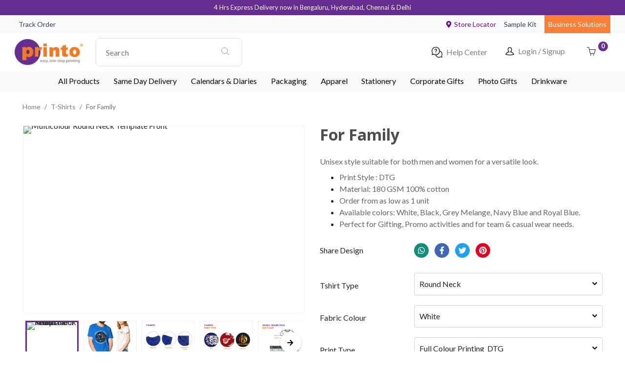

--- FILE ---
content_type: text/html; charset=utf-8
request_url: https://printo.in/designs/t/for-family-tshirt
body_size: 55526
content:
<!DOCTYPE html><html lang="en"><head><script>(function(w,i,g){w[g]=w[g]||[];if(typeof w[g].push=='function')w[g].push(i)})
(window,'G-09LGZK4MQH','google_tags_first_party');</script><script async src="/metrics/"></script>
			<script>
				window.dataLayer = window.dataLayer || [];
				function gtag(){dataLayer.push(arguments);}
				gtag('js', new Date());
				gtag('set', 'developer_id.dYzg1YT', true);
				gtag('config', 'G-09LGZK4MQH');
			</script>
			<title>For Family T-Shirts Design | Customize Online | Printo</title><link rel="canonical" href="https://printo.in/designs/t/for-family-tshirt"/><link rel="icon"/><meta name="theme-color" content="#700895"/><meta charSet="UTF-8"/><meta http-equiv="Content-Type" content="text/html; charset=utf-8"/><meta name="viewport" content="width=device-width, minimum-scale=1.0, initial-scale=1.0, maximum-scale=5.0"/><meta http-equiv="X-UA-Compatible" content="IE=edge"/><meta name="robots" content="noodp, noydir, index, follow, archive"/><meta name="description" content="Customize For Family T-Shirts online in India at best prices. Personalized T-Shirts with good printing quality"/><meta name="keywords" content="T-Shirts, Personalized T-Shirts, T-Shirts Templates, T-Shirts Designs, Printed T-Shirts, Customized T-Shirts, Personalized T-Shirts online in India"/><meta property="twitter:site" content="Printo_India"/><meta property="fb:app_id" content="1597572397124446"/><meta property="og:type" content="website"/><meta property="og:site_name" content="Printo - Online Printing Services for Individuals and Business around the globe"/><meta property="og:title" content="For Family T-Shirts Design | Customize Online | Printo"/><meta property="og:url" content="https://printo.in/designs/t/for-family-tshirt"/><meta property="og:description" content="Customize For Family T-Shirts online in India at best prices. Personalized T-Shirts with good printing quality"/><meta property="og:image" content="https://files.printo.in/user/2023912-433444-602770-31.jpg"/><link rel="preload" as="image" imagesrcset="https://files.printo.in/user/2023912-433444-602770-31.jpg 256w, https://files.printo.in/user/2023912-433444-602770-31.jpg 320w, https://files.printo.in/user/2023912-433444-602770-31.jpg 384w, https://files.printo.in/user/2023912-433444-602770-31.jpg 640w, https://files.printo.in/user/2023912-433444-602770-31.jpg 750w, https://files.printo.in/user/2023912-433444-602770-31.jpg 828w, https://files.printo.in/user/2023912-433444-602770-31.jpg 1080w, https://files.printo.in/user/2023912-433444-602770-31.jpg 1200w, https://files.printo.in/user/2023912-433444-602770-31.jpg 1920w" imagesizes="(max-width: 767px) 100vw,
          (min-width: 993px) 33vw,
          (min-width: 768px) 33vw"/><meta name="next-head-count" content="20"/><link rel="preconnect" href="https://fonts.gstatic.com" crossorigin /><link rel="preload" href="/_next/static/css/9a8e971cfdda2dae.css" as="style"/><link rel="stylesheet" href="/_next/static/css/9a8e971cfdda2dae.css" data-n-g=""/><link rel="preload" href="/_next/static/css/97e47180396c6c1e.css" as="style"/><link rel="stylesheet" href="/_next/static/css/97e47180396c6c1e.css" data-n-p=""/><link rel="preload" href="/_next/static/css/058a2fb56335ce20.css" as="style"/><link rel="stylesheet" href="/_next/static/css/058a2fb56335ce20.css"/><noscript data-n-css=""></noscript><script defer="" nomodule="" src="/_next/static/chunks/polyfills-c67a75d1b6f99dc8.js" type="8a018fa46e956bcc609a0651-text/javascript"></script><script defer="" src="/_next/static/chunks/6717.d9e89f9d10a3fa53.js" type="8a018fa46e956bcc609a0651-text/javascript"></script><script defer="" src="/_next/static/chunks/453.7a3013311039ee07.js" type="8a018fa46e956bcc609a0651-text/javascript"></script><script defer="" src="/_next/static/chunks/2322-22175218573143a0.js" type="8a018fa46e956bcc609a0651-text/javascript"></script><script defer="" src="/_next/static/chunks/3343-dbef1d47feb7e2ef.js" type="8a018fa46e956bcc609a0651-text/javascript"></script><script defer="" src="/_next/static/chunks/4381.2d5ab730a25f9b56.js" type="8a018fa46e956bcc609a0651-text/javascript"></script><script defer="" src="/_next/static/chunks/1308-bc62c7da7f5a9889.js" type="8a018fa46e956bcc609a0651-text/javascript"></script><script defer="" src="/_next/static/chunks/1053-b8636aafd4989290.js" type="8a018fa46e956bcc609a0651-text/javascript"></script><script defer="" src="/_next/static/chunks/8357.6583b50e010cea05.js" type="8a018fa46e956bcc609a0651-text/javascript"></script><script src="/_next/static/chunks/webpack-81d0e81750be223d.js" defer="" type="8a018fa46e956bcc609a0651-text/javascript"></script><script src="/_next/static/chunks/framework-79bce4a3a540b080.js" defer="" type="8a018fa46e956bcc609a0651-text/javascript"></script><script src="/_next/static/chunks/main-6c00496e6cc36423.js" defer="" type="8a018fa46e956bcc609a0651-text/javascript"></script><script src="/_next/static/chunks/pages/_app-941f3c881125ea30.js" defer="" type="8a018fa46e956bcc609a0651-text/javascript"></script><script src="/_next/static/chunks/cb1608f2-c70b877c0908a8f5.js" defer="" type="8a018fa46e956bcc609a0651-text/javascript"></script><script src="/_next/static/chunks/a9a7754c-8780dfd2811e243d.js" defer="" type="8a018fa46e956bcc609a0651-text/javascript"></script><script src="/_next/static/chunks/1041-220330d590ccc38d.js" defer="" type="8a018fa46e956bcc609a0651-text/javascript"></script><script src="/_next/static/chunks/2814-bb6976a01de08bdc.js" defer="" type="8a018fa46e956bcc609a0651-text/javascript"></script><script src="/_next/static/chunks/1328-933e97fa0afb65f7.js" defer="" type="8a018fa46e956bcc609a0651-text/javascript"></script><script src="/_next/static/chunks/1835-69f12ff9124a2ee0.js" defer="" type="8a018fa46e956bcc609a0651-text/javascript"></script><script src="/_next/static/chunks/6928-1392f72878418614.js" defer="" type="8a018fa46e956bcc609a0651-text/javascript"></script><script src="/_next/static/chunks/9604-8a83619bfad75ff3.js" defer="" type="8a018fa46e956bcc609a0651-text/javascript"></script><script src="/_next/static/chunks/8926-09888eb9fe95feb9.js" defer="" type="8a018fa46e956bcc609a0651-text/javascript"></script><script src="/_next/static/chunks/1362-568da49844150d29.js" defer="" type="8a018fa46e956bcc609a0651-text/javascript"></script><script src="/_next/static/chunks/8899-49dcefeed49111e0.js" defer="" type="8a018fa46e956bcc609a0651-text/javascript"></script><script src="/_next/static/chunks/pages/designs/t/%5BdesignSlug%5D-702d864bbd4be3b9.js" defer="" type="8a018fa46e956bcc609a0651-text/javascript"></script><script src="/_next/static/mFarT5sBUhrMv1MiSWKYs/_buildManifest.js" defer="" type="8a018fa46e956bcc609a0651-text/javascript"></script><script src="/_next/static/mFarT5sBUhrMv1MiSWKYs/_ssgManifest.js" defer="" type="8a018fa46e956bcc609a0651-text/javascript"></script><style id="__jsx-1cca29a564ad7950">.aa-Autocomplete.jsx-1cca29a564ad7950{position:relative!important;z-index:1000!important;border:1px solid#e0e0e0!important;-webkit-border-radius:8px!important;-moz-border-radius:8px!important;border-radius:8px!important;-webkit-box-shadow:none!important;-moz-box-shadow:none!important;box-shadow:none!important}.aa-Form.jsx-1cca29a564ad7950{position:relative!important;z-index:1001!important;border:none!important;-webkit-box-shadow:none!important;-moz-box-shadow:none!important;box-shadow:none!important}.aa-Input.jsx-1cca29a564ad7950{position:relative!important;z-index:1002!important;border:none!important;outline:none!important;-webkit-box-shadow:none!important;-moz-box-shadow:none!important;box-shadow:none!important}@-webkit-keyframes slideDown{from{opacity:0;-webkit-transform:translateY(-20px)scale(.95);transform:translateY(-20px)scale(.95)}to{opacity:1;-webkit-transform:translateY(0)scale(1);transform:translateY(0)scale(1)}}@-moz-keyframes slideDown{from{opacity:0;-moz-transform:translateY(-20px)scale(.95);transform:translateY(-20px)scale(.95)}to{opacity:1;-moz-transform:translateY(0)scale(1);transform:translateY(0)scale(1)}}@-o-keyframes slideDown{from{opacity:0;-o-transform:translateY(-20px)scale(.95);transform:translateY(-20px)scale(.95)}to{opacity:1;-o-transform:translateY(0)scale(1);transform:translateY(0)scale(1)}}@keyframes slideDown{from{opacity:0;-webkit-transform:translateY(-20px)scale(.95);-moz-transform:translateY(-20px)scale(.95);-o-transform:translateY(-20px)scale(.95);transform:translateY(-20px)scale(.95)}to{opacity:1;-webkit-transform:translateY(0)scale(1);-moz-transform:translateY(0)scale(1);-o-transform:translateY(0)scale(1);transform:translateY(0)scale(1)}}@-webkit-keyframes fadeIn{from{opacity:0;-webkit-transform:translateY(10px);transform:translateY(10px)}to{opacity:1;-webkit-transform:translateY(0);transform:translateY(0)}}@-moz-keyframes fadeIn{from{opacity:0;-moz-transform:translateY(10px);transform:translateY(10px)}to{opacity:1;-moz-transform:translateY(0);transform:translateY(0)}}@-o-keyframes fadeIn{from{opacity:0;-o-transform:translateY(10px);transform:translateY(10px)}to{opacity:1;-o-transform:translateY(0);transform:translateY(0)}}@keyframes fadeIn{from{opacity:0;-webkit-transform:translateY(10px);-moz-transform:translateY(10px);-o-transform:translateY(10px);transform:translateY(10px)}to{opacity:1;-webkit-transform:translateY(0);-moz-transform:translateY(0);-o-transform:translateY(0);transform:translateY(0)}}@-webkit-keyframes pulse{0%{-webkit-transform:scale(1);transform:scale(1);-webkit-box-shadow:0 4px 16px rgba(0,0,0,.08);box-shadow:0 4px 16px rgba(0,0,0,.08)}50%{-webkit-transform:scale(1.02);transform:scale(1.02);-webkit-box-shadow:0 8px 24px rgba(0,0,0,.12);box-shadow:0 8px 24px rgba(0,0,0,.12)}100%{-webkit-transform:scale(1);transform:scale(1);-webkit-box-shadow:0 4px 16px rgba(0,0,0,.08);box-shadow:0 4px 16px rgba(0,0,0,.08)}}@-moz-keyframes pulse{0%{-moz-transform:scale(1);transform:scale(1);-moz-box-shadow:0 4px 16px rgba(0,0,0,.08);box-shadow:0 4px 16px rgba(0,0,0,.08)}50%{-moz-transform:scale(1.02);transform:scale(1.02);-moz-box-shadow:0 8px 24px rgba(0,0,0,.12);box-shadow:0 8px 24px rgba(0,0,0,.12)}100%{-moz-transform:scale(1);transform:scale(1);-moz-box-shadow:0 4px 16px rgba(0,0,0,.08);box-shadow:0 4px 16px rgba(0,0,0,.08)}}@-o-keyframes pulse{0%{-o-transform:scale(1);transform:scale(1);box-shadow:0 4px 16px rgba(0,0,0,.08)}50%{-o-transform:scale(1.02);transform:scale(1.02);box-shadow:0 8px 24px rgba(0,0,0,.12)}100%{-o-transform:scale(1);transform:scale(1);box-shadow:0 4px 16px rgba(0,0,0,.08)}}@keyframes pulse{0%{-webkit-transform:scale(1);-moz-transform:scale(1);-o-transform:scale(1);transform:scale(1);-webkit-box-shadow:0 4px 16px rgba(0,0,0,.08);-moz-box-shadow:0 4px 16px rgba(0,0,0,.08);box-shadow:0 4px 16px rgba(0,0,0,.08)}50%{-webkit-transform:scale(1.02);-moz-transform:scale(1.02);-o-transform:scale(1.02);transform:scale(1.02);-webkit-box-shadow:0 8px 24px rgba(0,0,0,.12);-moz-box-shadow:0 8px 24px rgba(0,0,0,.12);box-shadow:0 8px 24px rgba(0,0,0,.12)}100%{-webkit-transform:scale(1);-moz-transform:scale(1);-o-transform:scale(1);transform:scale(1);-webkit-box-shadow:0 4px 16px rgba(0,0,0,.08);-moz-box-shadow:0 4px 16px rgba(0,0,0,.08);box-shadow:0 4px 16px rgba(0,0,0,.08)}}@-webkit-keyframes spin{0%{-webkit-transform:rotate(0deg);transform:rotate(0deg)}100%{-webkit-transform:rotate(360deg);transform:rotate(360deg)}}@-moz-keyframes spin{0%{-moz-transform:rotate(0deg);transform:rotate(0deg)}100%{-moz-transform:rotate(360deg);transform:rotate(360deg)}}@-o-keyframes spin{0%{-o-transform:rotate(0deg);transform:rotate(0deg)}100%{-o-transform:rotate(360deg);transform:rotate(360deg)}}@keyframes spin{0%{-webkit-transform:rotate(0deg);-moz-transform:rotate(0deg);-o-transform:rotate(0deg);transform:rotate(0deg)}100%{-webkit-transform:rotate(360deg);-moz-transform:rotate(360deg);-o-transform:rotate(360deg);transform:rotate(360deg)}}@-webkit-keyframes shimmer{0%{background-position:-200px 0}100%{background-position:-webkit-calc(200px + 100%)0;background-position:calc(200px + 100%)0}}@-moz-keyframes shimmer{0%{background-position:-200px 0}100%{background-position:-moz-calc(200px + 100%)0;background-position:calc(200px + 100%)0}}@-o-keyframes shimmer{0%{background-position:-200px 0}100%{background-position:calc(200px + 100%)0}}@keyframes shimmer{0%{background-position:-200px 0}100%{background-position:-webkit-calc(200px + 100%)0;background-position:-moz-calc(200px + 100%)0;background-position:calc(200px + 100%)0}}</style><style data-href="https://fonts.googleapis.com/css2?family=Lato:wght@400;700&family=Open+Sans:wght@600;700&display=swap">@font-face{font-family:'Lato';font-style:normal;font-weight:400;font-display:swap;src:url(https://fonts.gstatic.com/l/font?kit=S6uyw4BMUTPHvxo&skey=2d58b92a99e1c086&v=v25) format('woff')}@font-face{font-family:'Lato';font-style:normal;font-weight:700;font-display:swap;src:url(https://fonts.gstatic.com/l/font?kit=S6u9w4BMUTPHh6UVeww&skey=3480a19627739c0d&v=v25) format('woff')}@font-face{font-family:'Open Sans';font-style:normal;font-weight:600;font-stretch:normal;font-display:swap;src:url(https://fonts.gstatic.com/l/font?kit=memSYaGs126MiZpBA-UvWbX2vVnXBbObj2OVZyOOSr4dVJWUgsgH1y4k&skey=62c1cbfccc78b4b2&v=v44) format('woff')}@font-face{font-family:'Open Sans';font-style:normal;font-weight:700;font-stretch:normal;font-display:swap;src:url(https://fonts.gstatic.com/l/font?kit=memSYaGs126MiZpBA-UvWbX2vVnXBbObj2OVZyOOSr4dVJWUgsg-1y4k&skey=62c1cbfccc78b4b2&v=v44) format('woff')}@font-face{font-family:'Lato';font-style:normal;font-weight:400;font-display:swap;src:url(https://fonts.gstatic.com/s/lato/v25/S6uyw4BMUTPHjxAwXiWtFCfQ7A.woff2) format('woff2');unicode-range:U+0100-02BA,U+02BD-02C5,U+02C7-02CC,U+02CE-02D7,U+02DD-02FF,U+0304,U+0308,U+0329,U+1D00-1DBF,U+1E00-1E9F,U+1EF2-1EFF,U+2020,U+20A0-20AB,U+20AD-20C0,U+2113,U+2C60-2C7F,U+A720-A7FF}@font-face{font-family:'Lato';font-style:normal;font-weight:400;font-display:swap;src:url(https://fonts.gstatic.com/s/lato/v25/S6uyw4BMUTPHjx4wXiWtFCc.woff2) format('woff2');unicode-range:U+0000-00FF,U+0131,U+0152-0153,U+02BB-02BC,U+02C6,U+02DA,U+02DC,U+0304,U+0308,U+0329,U+2000-206F,U+20AC,U+2122,U+2191,U+2193,U+2212,U+2215,U+FEFF,U+FFFD}@font-face{font-family:'Lato';font-style:normal;font-weight:700;font-display:swap;src:url(https://fonts.gstatic.com/s/lato/v25/S6u9w4BMUTPHh6UVSwaPGQ3q5d0N7w.woff2) format('woff2');unicode-range:U+0100-02BA,U+02BD-02C5,U+02C7-02CC,U+02CE-02D7,U+02DD-02FF,U+0304,U+0308,U+0329,U+1D00-1DBF,U+1E00-1E9F,U+1EF2-1EFF,U+2020,U+20A0-20AB,U+20AD-20C0,U+2113,U+2C60-2C7F,U+A720-A7FF}@font-face{font-family:'Lato';font-style:normal;font-weight:700;font-display:swap;src:url(https://fonts.gstatic.com/s/lato/v25/S6u9w4BMUTPHh6UVSwiPGQ3q5d0.woff2) format('woff2');unicode-range:U+0000-00FF,U+0131,U+0152-0153,U+02BB-02BC,U+02C6,U+02DA,U+02DC,U+0304,U+0308,U+0329,U+2000-206F,U+20AC,U+2122,U+2191,U+2193,U+2212,U+2215,U+FEFF,U+FFFD}@font-face{font-family:'Open Sans';font-style:normal;font-weight:600;font-stretch:100%;font-display:swap;src:url(https://fonts.gstatic.com/s/opensans/v44/memvYaGs126MiZpBA-UvWbX2vVnXBbObj2OVTSKmu0SC55K5gw.woff2) format('woff2');unicode-range:U+0460-052F,U+1C80-1C8A,U+20B4,U+2DE0-2DFF,U+A640-A69F,U+FE2E-FE2F}@font-face{font-family:'Open Sans';font-style:normal;font-weight:600;font-stretch:100%;font-display:swap;src:url(https://fonts.gstatic.com/s/opensans/v44/memvYaGs126MiZpBA-UvWbX2vVnXBbObj2OVTSumu0SC55K5gw.woff2) format('woff2');unicode-range:U+0301,U+0400-045F,U+0490-0491,U+04B0-04B1,U+2116}@font-face{font-family:'Open Sans';font-style:normal;font-weight:600;font-stretch:100%;font-display:swap;src:url(https://fonts.gstatic.com/s/opensans/v44/memvYaGs126MiZpBA-UvWbX2vVnXBbObj2OVTSOmu0SC55K5gw.woff2) format('woff2');unicode-range:U+1F00-1FFF}@font-face{font-family:'Open Sans';font-style:normal;font-weight:600;font-stretch:100%;font-display:swap;src:url(https://fonts.gstatic.com/s/opensans/v44/memvYaGs126MiZpBA-UvWbX2vVnXBbObj2OVTSymu0SC55K5gw.woff2) format('woff2');unicode-range:U+0370-0377,U+037A-037F,U+0384-038A,U+038C,U+038E-03A1,U+03A3-03FF}@font-face{font-family:'Open Sans';font-style:normal;font-weight:600;font-stretch:100%;font-display:swap;src:url(https://fonts.gstatic.com/s/opensans/v44/memvYaGs126MiZpBA-UvWbX2vVnXBbObj2OVTS2mu0SC55K5gw.woff2) format('woff2');unicode-range:U+0307-0308,U+0590-05FF,U+200C-2010,U+20AA,U+25CC,U+FB1D-FB4F}@font-face{font-family:'Open Sans';font-style:normal;font-weight:600;font-stretch:100%;font-display:swap;src:url(https://fonts.gstatic.com/s/opensans/v44/memvYaGs126MiZpBA-UvWbX2vVnXBbObj2OVTVOmu0SC55K5gw.woff2) format('woff2');unicode-range:U+0302-0303,U+0305,U+0307-0308,U+0310,U+0312,U+0315,U+031A,U+0326-0327,U+032C,U+032F-0330,U+0332-0333,U+0338,U+033A,U+0346,U+034D,U+0391-03A1,U+03A3-03A9,U+03B1-03C9,U+03D1,U+03D5-03D6,U+03F0-03F1,U+03F4-03F5,U+2016-2017,U+2034-2038,U+203C,U+2040,U+2043,U+2047,U+2050,U+2057,U+205F,U+2070-2071,U+2074-208E,U+2090-209C,U+20D0-20DC,U+20E1,U+20E5-20EF,U+2100-2112,U+2114-2115,U+2117-2121,U+2123-214F,U+2190,U+2192,U+2194-21AE,U+21B0-21E5,U+21F1-21F2,U+21F4-2211,U+2213-2214,U+2216-22FF,U+2308-230B,U+2310,U+2319,U+231C-2321,U+2336-237A,U+237C,U+2395,U+239B-23B7,U+23D0,U+23DC-23E1,U+2474-2475,U+25AF,U+25B3,U+25B7,U+25BD,U+25C1,U+25CA,U+25CC,U+25FB,U+266D-266F,U+27C0-27FF,U+2900-2AFF,U+2B0E-2B11,U+2B30-2B4C,U+2BFE,U+3030,U+FF5B,U+FF5D,U+1D400-1D7FF,U+1EE00-1EEFF}@font-face{font-family:'Open Sans';font-style:normal;font-weight:600;font-stretch:100%;font-display:swap;src:url(https://fonts.gstatic.com/s/opensans/v44/memvYaGs126MiZpBA-UvWbX2vVnXBbObj2OVTUGmu0SC55K5gw.woff2) format('woff2');unicode-range:U+0001-000C,U+000E-001F,U+007F-009F,U+20DD-20E0,U+20E2-20E4,U+2150-218F,U+2190,U+2192,U+2194-2199,U+21AF,U+21E6-21F0,U+21F3,U+2218-2219,U+2299,U+22C4-22C6,U+2300-243F,U+2440-244A,U+2460-24FF,U+25A0-27BF,U+2800-28FF,U+2921-2922,U+2981,U+29BF,U+29EB,U+2B00-2BFF,U+4DC0-4DFF,U+FFF9-FFFB,U+10140-1018E,U+10190-1019C,U+101A0,U+101D0-101FD,U+102E0-102FB,U+10E60-10E7E,U+1D2C0-1D2D3,U+1D2E0-1D37F,U+1F000-1F0FF,U+1F100-1F1AD,U+1F1E6-1F1FF,U+1F30D-1F30F,U+1F315,U+1F31C,U+1F31E,U+1F320-1F32C,U+1F336,U+1F378,U+1F37D,U+1F382,U+1F393-1F39F,U+1F3A7-1F3A8,U+1F3AC-1F3AF,U+1F3C2,U+1F3C4-1F3C6,U+1F3CA-1F3CE,U+1F3D4-1F3E0,U+1F3ED,U+1F3F1-1F3F3,U+1F3F5-1F3F7,U+1F408,U+1F415,U+1F41F,U+1F426,U+1F43F,U+1F441-1F442,U+1F444,U+1F446-1F449,U+1F44C-1F44E,U+1F453,U+1F46A,U+1F47D,U+1F4A3,U+1F4B0,U+1F4B3,U+1F4B9,U+1F4BB,U+1F4BF,U+1F4C8-1F4CB,U+1F4D6,U+1F4DA,U+1F4DF,U+1F4E3-1F4E6,U+1F4EA-1F4ED,U+1F4F7,U+1F4F9-1F4FB,U+1F4FD-1F4FE,U+1F503,U+1F507-1F50B,U+1F50D,U+1F512-1F513,U+1F53E-1F54A,U+1F54F-1F5FA,U+1F610,U+1F650-1F67F,U+1F687,U+1F68D,U+1F691,U+1F694,U+1F698,U+1F6AD,U+1F6B2,U+1F6B9-1F6BA,U+1F6BC,U+1F6C6-1F6CF,U+1F6D3-1F6D7,U+1F6E0-1F6EA,U+1F6F0-1F6F3,U+1F6F7-1F6FC,U+1F700-1F7FF,U+1F800-1F80B,U+1F810-1F847,U+1F850-1F859,U+1F860-1F887,U+1F890-1F8AD,U+1F8B0-1F8BB,U+1F8C0-1F8C1,U+1F900-1F90B,U+1F93B,U+1F946,U+1F984,U+1F996,U+1F9E9,U+1FA00-1FA6F,U+1FA70-1FA7C,U+1FA80-1FA89,U+1FA8F-1FAC6,U+1FACE-1FADC,U+1FADF-1FAE9,U+1FAF0-1FAF8,U+1FB00-1FBFF}@font-face{font-family:'Open Sans';font-style:normal;font-weight:600;font-stretch:100%;font-display:swap;src:url(https://fonts.gstatic.com/s/opensans/v44/memvYaGs126MiZpBA-UvWbX2vVnXBbObj2OVTSCmu0SC55K5gw.woff2) format('woff2');unicode-range:U+0102-0103,U+0110-0111,U+0128-0129,U+0168-0169,U+01A0-01A1,U+01AF-01B0,U+0300-0301,U+0303-0304,U+0308-0309,U+0323,U+0329,U+1EA0-1EF9,U+20AB}@font-face{font-family:'Open Sans';font-style:normal;font-weight:600;font-stretch:100%;font-display:swap;src:url(https://fonts.gstatic.com/s/opensans/v44/memvYaGs126MiZpBA-UvWbX2vVnXBbObj2OVTSGmu0SC55K5gw.woff2) format('woff2');unicode-range:U+0100-02BA,U+02BD-02C5,U+02C7-02CC,U+02CE-02D7,U+02DD-02FF,U+0304,U+0308,U+0329,U+1D00-1DBF,U+1E00-1E9F,U+1EF2-1EFF,U+2020,U+20A0-20AB,U+20AD-20C0,U+2113,U+2C60-2C7F,U+A720-A7FF}@font-face{font-family:'Open Sans';font-style:normal;font-weight:600;font-stretch:100%;font-display:swap;src:url(https://fonts.gstatic.com/s/opensans/v44/memvYaGs126MiZpBA-UvWbX2vVnXBbObj2OVTS-mu0SC55I.woff2) format('woff2');unicode-range:U+0000-00FF,U+0131,U+0152-0153,U+02BB-02BC,U+02C6,U+02DA,U+02DC,U+0304,U+0308,U+0329,U+2000-206F,U+20AC,U+2122,U+2191,U+2193,U+2212,U+2215,U+FEFF,U+FFFD}@font-face{font-family:'Open Sans';font-style:normal;font-weight:700;font-stretch:100%;font-display:swap;src:url(https://fonts.gstatic.com/s/opensans/v44/memvYaGs126MiZpBA-UvWbX2vVnXBbObj2OVTSKmu0SC55K5gw.woff2) format('woff2');unicode-range:U+0460-052F,U+1C80-1C8A,U+20B4,U+2DE0-2DFF,U+A640-A69F,U+FE2E-FE2F}@font-face{font-family:'Open Sans';font-style:normal;font-weight:700;font-stretch:100%;font-display:swap;src:url(https://fonts.gstatic.com/s/opensans/v44/memvYaGs126MiZpBA-UvWbX2vVnXBbObj2OVTSumu0SC55K5gw.woff2) format('woff2');unicode-range:U+0301,U+0400-045F,U+0490-0491,U+04B0-04B1,U+2116}@font-face{font-family:'Open Sans';font-style:normal;font-weight:700;font-stretch:100%;font-display:swap;src:url(https://fonts.gstatic.com/s/opensans/v44/memvYaGs126MiZpBA-UvWbX2vVnXBbObj2OVTSOmu0SC55K5gw.woff2) format('woff2');unicode-range:U+1F00-1FFF}@font-face{font-family:'Open Sans';font-style:normal;font-weight:700;font-stretch:100%;font-display:swap;src:url(https://fonts.gstatic.com/s/opensans/v44/memvYaGs126MiZpBA-UvWbX2vVnXBbObj2OVTSymu0SC55K5gw.woff2) format('woff2');unicode-range:U+0370-0377,U+037A-037F,U+0384-038A,U+038C,U+038E-03A1,U+03A3-03FF}@font-face{font-family:'Open Sans';font-style:normal;font-weight:700;font-stretch:100%;font-display:swap;src:url(https://fonts.gstatic.com/s/opensans/v44/memvYaGs126MiZpBA-UvWbX2vVnXBbObj2OVTS2mu0SC55K5gw.woff2) format('woff2');unicode-range:U+0307-0308,U+0590-05FF,U+200C-2010,U+20AA,U+25CC,U+FB1D-FB4F}@font-face{font-family:'Open Sans';font-style:normal;font-weight:700;font-stretch:100%;font-display:swap;src:url(https://fonts.gstatic.com/s/opensans/v44/memvYaGs126MiZpBA-UvWbX2vVnXBbObj2OVTVOmu0SC55K5gw.woff2) format('woff2');unicode-range:U+0302-0303,U+0305,U+0307-0308,U+0310,U+0312,U+0315,U+031A,U+0326-0327,U+032C,U+032F-0330,U+0332-0333,U+0338,U+033A,U+0346,U+034D,U+0391-03A1,U+03A3-03A9,U+03B1-03C9,U+03D1,U+03D5-03D6,U+03F0-03F1,U+03F4-03F5,U+2016-2017,U+2034-2038,U+203C,U+2040,U+2043,U+2047,U+2050,U+2057,U+205F,U+2070-2071,U+2074-208E,U+2090-209C,U+20D0-20DC,U+20E1,U+20E5-20EF,U+2100-2112,U+2114-2115,U+2117-2121,U+2123-214F,U+2190,U+2192,U+2194-21AE,U+21B0-21E5,U+21F1-21F2,U+21F4-2211,U+2213-2214,U+2216-22FF,U+2308-230B,U+2310,U+2319,U+231C-2321,U+2336-237A,U+237C,U+2395,U+239B-23B7,U+23D0,U+23DC-23E1,U+2474-2475,U+25AF,U+25B3,U+25B7,U+25BD,U+25C1,U+25CA,U+25CC,U+25FB,U+266D-266F,U+27C0-27FF,U+2900-2AFF,U+2B0E-2B11,U+2B30-2B4C,U+2BFE,U+3030,U+FF5B,U+FF5D,U+1D400-1D7FF,U+1EE00-1EEFF}@font-face{font-family:'Open Sans';font-style:normal;font-weight:700;font-stretch:100%;font-display:swap;src:url(https://fonts.gstatic.com/s/opensans/v44/memvYaGs126MiZpBA-UvWbX2vVnXBbObj2OVTUGmu0SC55K5gw.woff2) format('woff2');unicode-range:U+0001-000C,U+000E-001F,U+007F-009F,U+20DD-20E0,U+20E2-20E4,U+2150-218F,U+2190,U+2192,U+2194-2199,U+21AF,U+21E6-21F0,U+21F3,U+2218-2219,U+2299,U+22C4-22C6,U+2300-243F,U+2440-244A,U+2460-24FF,U+25A0-27BF,U+2800-28FF,U+2921-2922,U+2981,U+29BF,U+29EB,U+2B00-2BFF,U+4DC0-4DFF,U+FFF9-FFFB,U+10140-1018E,U+10190-1019C,U+101A0,U+101D0-101FD,U+102E0-102FB,U+10E60-10E7E,U+1D2C0-1D2D3,U+1D2E0-1D37F,U+1F000-1F0FF,U+1F100-1F1AD,U+1F1E6-1F1FF,U+1F30D-1F30F,U+1F315,U+1F31C,U+1F31E,U+1F320-1F32C,U+1F336,U+1F378,U+1F37D,U+1F382,U+1F393-1F39F,U+1F3A7-1F3A8,U+1F3AC-1F3AF,U+1F3C2,U+1F3C4-1F3C6,U+1F3CA-1F3CE,U+1F3D4-1F3E0,U+1F3ED,U+1F3F1-1F3F3,U+1F3F5-1F3F7,U+1F408,U+1F415,U+1F41F,U+1F426,U+1F43F,U+1F441-1F442,U+1F444,U+1F446-1F449,U+1F44C-1F44E,U+1F453,U+1F46A,U+1F47D,U+1F4A3,U+1F4B0,U+1F4B3,U+1F4B9,U+1F4BB,U+1F4BF,U+1F4C8-1F4CB,U+1F4D6,U+1F4DA,U+1F4DF,U+1F4E3-1F4E6,U+1F4EA-1F4ED,U+1F4F7,U+1F4F9-1F4FB,U+1F4FD-1F4FE,U+1F503,U+1F507-1F50B,U+1F50D,U+1F512-1F513,U+1F53E-1F54A,U+1F54F-1F5FA,U+1F610,U+1F650-1F67F,U+1F687,U+1F68D,U+1F691,U+1F694,U+1F698,U+1F6AD,U+1F6B2,U+1F6B9-1F6BA,U+1F6BC,U+1F6C6-1F6CF,U+1F6D3-1F6D7,U+1F6E0-1F6EA,U+1F6F0-1F6F3,U+1F6F7-1F6FC,U+1F700-1F7FF,U+1F800-1F80B,U+1F810-1F847,U+1F850-1F859,U+1F860-1F887,U+1F890-1F8AD,U+1F8B0-1F8BB,U+1F8C0-1F8C1,U+1F900-1F90B,U+1F93B,U+1F946,U+1F984,U+1F996,U+1F9E9,U+1FA00-1FA6F,U+1FA70-1FA7C,U+1FA80-1FA89,U+1FA8F-1FAC6,U+1FACE-1FADC,U+1FADF-1FAE9,U+1FAF0-1FAF8,U+1FB00-1FBFF}@font-face{font-family:'Open Sans';font-style:normal;font-weight:700;font-stretch:100%;font-display:swap;src:url(https://fonts.gstatic.com/s/opensans/v44/memvYaGs126MiZpBA-UvWbX2vVnXBbObj2OVTSCmu0SC55K5gw.woff2) format('woff2');unicode-range:U+0102-0103,U+0110-0111,U+0128-0129,U+0168-0169,U+01A0-01A1,U+01AF-01B0,U+0300-0301,U+0303-0304,U+0308-0309,U+0323,U+0329,U+1EA0-1EF9,U+20AB}@font-face{font-family:'Open Sans';font-style:normal;font-weight:700;font-stretch:100%;font-display:swap;src:url(https://fonts.gstatic.com/s/opensans/v44/memvYaGs126MiZpBA-UvWbX2vVnXBbObj2OVTSGmu0SC55K5gw.woff2) format('woff2');unicode-range:U+0100-02BA,U+02BD-02C5,U+02C7-02CC,U+02CE-02D7,U+02DD-02FF,U+0304,U+0308,U+0329,U+1D00-1DBF,U+1E00-1E9F,U+1EF2-1EFF,U+2020,U+20A0-20AB,U+20AD-20C0,U+2113,U+2C60-2C7F,U+A720-A7FF}@font-face{font-family:'Open Sans';font-style:normal;font-weight:700;font-stretch:100%;font-display:swap;src:url(https://fonts.gstatic.com/s/opensans/v44/memvYaGs126MiZpBA-UvWbX2vVnXBbObj2OVTS-mu0SC55I.woff2) format('woff2');unicode-range:U+0000-00FF,U+0131,U+0152-0153,U+02BB-02BC,U+02C6,U+02DA,U+02DC,U+0304,U+0308,U+0329,U+2000-206F,U+20AC,U+2122,U+2191,U+2193,U+2212,U+2215,U+FEFF,U+FFFD}</style></head><body><div id="__next" data-reactroot=""><a style="text-decoration:none;color:inherit" href="/categories/same-day-products"><div style="width:100%;background-color:#662d91;color:white;font-size:13px;padding:6px 10px;overflow:hidden;white-space:nowrap"><div class="header-strip-marquee">4 Hrs Express Delivery now in Bengaluru, Hyderabad, Chennai &amp; Delhi</div></div></a><div class="mobile-menu-overlay" style="display:none"></div><nav style="padding:0px;box-shadow:rgba(0, 0, 0, 0.08) 0px 4px 6px 0px" class="navbar navbar-expand-lg navbar-light bg-light"><div class="row d-flex justify-content-between align-items-center mobile-menu"><div class="row"><a href="#" class="mobile-back-icon"><svg aria-hidden="true" focusable="false" data-prefix="fas" data-icon="arrow-left" class="svg-inline--fa fa-arrow-left fa-w-14 " role="img" xmlns="http://www.w3.org/2000/svg" viewBox="0 0 448 512" style="width:15px;margin:0.7rem 1rem;cursor:pointer;font-size:14px;color:rgba(0, 0, 0, 0.87)"><path fill="currentColor" d="M257.5 445.1l-22.2 22.2c-9.4 9.4-24.6 9.4-33.9 0L7 273c-9.4-9.4-9.4-24.6 0-33.9L201.4 44.7c9.4-9.4 24.6-9.4 33.9 0l22.2 22.2c9.5 9.5 9.3 25-.4 34.3L136.6 216H424c13.3 0 24 10.7 24 24v32c0 13.3-10.7 24-24 24H136.6l120.5 114.8c9.8 9.3 10 24.8.4 34.3z"></path></svg></a><button aria-controls="navbarScroll" style="border:0;padding:0" type="button" aria-label="Toggle navigation" class="navbar-toggler collapsed"><svg aria-hidden="true" focusable="false" data-prefix="fas" data-icon="bars" class="svg-inline--fa fa-bars fa-w-14 " role="img" xmlns="http://www.w3.org/2000/svg" viewBox="0 0 448 512" style="width:15px;margin:0.7rem 1rem;cursor:pointer;font-size:14px;color:rgba(0, 0, 0, 0.87)"><path fill="currentColor" d="M16 132h416c8.837 0 16-7.163 16-16V76c0-8.837-7.163-16-16-16H16C7.163 60 0 67.163 0 76v40c0 8.837 7.163 16 16 16zm0 160h416c8.837 0 16-7.163 16-16v-40c0-8.837-7.163-16-16-16H16c-8.837 0-16 7.163-16 16v40c0 8.837 7.163 16 16 16zm0 160h416c8.837 0 16-7.163 16-16v-40c0-8.837-7.163-16-16-16H16c-8.837 0-16 7.163-16 16v40c0 8.837 7.163 16 16 16z"></path></svg></button></div><a href="/"><span class="menu-icon mobile-menu-logo navbar-brand"><div style="line-height:0"><span style="box-sizing:border-box;display:inline-block;overflow:hidden;width:80px;height:30px;background:none;opacity:1;border:0;margin:0;padding:0;position:relative"><img alt="Printo Logo" title="Printo Logo" src="[data-uri]" decoding="async" data-nimg="fixed" class="d-inline-block image" style="position:absolute;top:0;left:0;bottom:0;right:0;box-sizing:border-box;padding:0;border:none;margin:auto;display:block;width:0;height:0;min-width:100%;max-width:100%;min-height:100%;max-height:100%;object-fit:contain"/><noscript><img alt="Printo Logo" title="Printo Logo" sizes="" srcSet="https://printo-s3.dietpixels.net/site/Printo-logo/printo-logo_1710143759.png?quality=70&amp;format=webp&amp;w=96 1x, https://printo-s3.dietpixels.net/site/Printo-logo/printo-logo_1710143759.png?quality=70&amp;format=webp&amp;w=192 2x" src="https://printo-s3.dietpixels.net/site/Printo-logo/printo-logo_1710143759.png?quality=70&amp;format=webp&amp;w=192" decoding="async" data-nimg="fixed" style="position:absolute;top:0;left:0;bottom:0;right:0;box-sizing:border-box;padding:0;border:none;margin:auto;display:block;width:0;height:0;min-width:100%;max-width:100%;min-height:100%;max-height:100%;object-fit:contain" class="d-inline-block image" loading="lazy"/></noscript></span></div></span></a><div class="row menu-icon"><a href="/search"><span class="icon ink-1-search" style="width:10px;margin:0.7rem 1rem;cursor:pointer;font-size:16px;color:rgba(0, 0, 0, 0.87)"></span></a><a role="button"><span class="icon ink-1-cart" style="width:10px;margin:0.7rem 1rem;cursor:pointer;font-size:16px;color:rgba(0, 0, 0, 0.87)"></span><div style="position:absolute;top:8px;right:3px;font-size:13px;width:15px;height:15px;line-height:15px;border-radius:50%;color:white;font-weight:600;background-color:#662D91;text-align:center">0</div></a></div></div><div class="flex-column navbar-collapse collapse" id="navbarScroll"></div><div class="desktop-navbar-menu container-fluid"><div class="top-navbar d-flex flex-column flex-lg-row justify-content-start w-100 container"><div class="mr-auto navbar-nav"><a class="nav-link" href="/labs/login?next=%2Faccount%2Forders">Track Order</a></div><div class="ml-auto navbar-nav"><a class="nav-link" href="/store-locator"><svg aria-hidden="true" focusable="false" data-prefix="fas" data-icon="map-marker-alt" class="svg-inline--fa fa-map-marker-alt fa-w-12 " role="img" xmlns="http://www.w3.org/2000/svg" viewBox="0 0 384 512" style="margin-right:5px;width:12px;color:#700895"><path fill="currentColor" d="M172.268 501.67C26.97 291.031 0 269.413 0 192 0 85.961 85.961 0 192 0s192 85.961 192 192c0 77.413-26.97 99.031-172.268 309.67-9.535 13.774-29.93 13.773-39.464 0zM192 272c44.183 0 80-35.817 80-80s-35.817-80-80-80-80 35.817-80 80 35.817 80 80 80z"></path></svg><span style="color:#700895 !important">Store Locator</span></a><a class="nav-link" href="/categories/sample-kit">Sample Kit</a><a class="Header_businessPricingButton__vsztO" href="https://lp.printo.in/business-solutions/" target="_self">Business Solutions</a></div></div></div></nav><div class="desktop-navbar-menu container-fluid nav" style="position:sticky;top:0;z-index:1000;background-color:#FFFFFF;padding:0"><div class="d-flex flex-column flex-md-row justify-content-start align-items-center w-100 container"><a href="/"><span class="navbar-brand"><div style="line-height:0"><span style="box-sizing:border-box;display:inline-block;overflow:hidden;width:140px;height:56px;background:none;opacity:1;border:0;margin:0;padding:0;position:relative"><img alt="Printo Logo" title="Printo Logo" src="[data-uri]" decoding="async" data-nimg="fixed" class="image" style="position:absolute;top:0;left:0;bottom:0;right:0;box-sizing:border-box;padding:0;border:none;margin:auto;display:block;width:0;height:0;min-width:100%;max-width:100%;min-height:100%;max-height:100%;object-fit:contain"/><noscript><img alt="Printo Logo" title="Printo Logo" sizes="" srcSet="https://printo-s3.dietpixels.net/site/Printo-logo/printo-logo_1710143759.png?quality=70&amp;format=webp&amp;w=192 1x, https://printo-s3.dietpixels.net/site/Printo-logo/printo-logo_1710143759.png?quality=70&amp;format=webp&amp;w=320 2x" src="https://printo-s3.dietpixels.net/site/Printo-logo/printo-logo_1710143759.png?quality=70&amp;format=webp&amp;w=320" decoding="async" data-nimg="fixed" style="position:absolute;top:0;left:0;bottom:0;right:0;box-sizing:border-box;padding:0;border:none;margin:auto;display:block;width:0;height:0;min-width:100%;max-width:100%;min-height:100%;max-height:100%;object-fit:contain" class="image" loading="lazy"/></noscript></span></div></span></a><div role="button"><div style="margin-top:20px;width:300px;margin:10px;position:relative;z-index:1000" class="jsx-1cca29a564ad7950"><div><div style="position:relative;background-color:#FFFFFF;border:2px solid rgba(112, 8, 149, 0.2);border-radius:16px;transition:all 0.3s cubic-bezier(0.4, 0, 0.2, 1);box-shadow:0 4px 16px rgba(0, 0, 0, 0.08);transform:translateY(0);isolation:isolate;overflow:visible;outline:none;background:#FFFFFF;backdrop-filter:none" class="jsx-1cca29a564ad7950 aa-Autocomplete"><form style="margin-bottom:0" class="jsx-1cca29a564ad7950 aa-Form"><input type="search" id="search-box-input" name="search" value="" style="padding:16px 70px 16px 20px;outline:none;width:100%;height:56px;box-sizing:border-box;border:none;border-radius:16px;font-size:16px;transition:all 0.3s cubic-bezier(0.4, 0, 0.2, 1);background-color:transparent;color:#38414A;font-weight:500;box-shadow:none;letter-spacing:0.01em;z-index:1" aria-label="Search" placeholder="Search" class="jsx-1cca29a564ad7950 aa-Input"/><button type="button" style="position:absolute;right:16px;top:50%;transform:translateY(-50%) scale(1);cursor:pointer;color:#8D9199;transition:all 0.3s cubic-bezier(0.4, 0, 0.2, 1);opacity:0.8;width:36px;height:36px;display:flex;align-items:center;justify-content:center;border-radius:50%;background-color:transparent;user-select:none;z-index:10000;pointer-events:auto;border:none;outline:none;padding:0" class="jsx-1cca29a564ad7950"><div style="transition:all 0.3s cubic-bezier(0.4, 0, 0.2, 1);transform:scale(1);font-size:16px;color:inherit;font-weight:600" class="jsx-1cca29a564ad7950 icon ink-1-search"></div></button></form></div></div></div></div><div class="ml-md-auto align-items-center nav"><a class="nav-link" href="/p/help"><span class="d-flex flex-row align-items-center"><div style="line-height:0"><span style="box-sizing:border-box;display:inline-block;overflow:hidden;width:22px;height:22px;background:none;opacity:1;border:0;margin:0;padding:0;position:relative"><img alt="help" title="help" src="[data-uri]" decoding="async" data-nimg="fixed" class="image" style="position:absolute;top:0;left:0;bottom:0;right:0;box-sizing:border-box;padding:0;border:none;margin:auto;display:block;width:0;height:0;min-width:100%;max-width:100%;min-height:100%;max-height:100%;object-fit:contain"/><noscript><img alt="help" title="help" sizes="(max-width: 767px) 100vw,
          (min-width: 993px) 100vw,
          (min-width: 768px) 100vw" srcSet="/images/help.png 1x, /images/help.png 2x" src="/images/help.png" decoding="async" data-nimg="fixed" style="position:absolute;top:0;left:0;bottom:0;right:0;box-sizing:border-box;padding:0;border:none;margin:auto;display:block;width:0;height:0;min-width:100%;max-width:100%;min-height:100%;max-height:100%;object-fit:contain" class="image" loading="lazy"/></noscript></span></div><span class="nav-icon-text ml-2" style="line-height:1">Help Center</span></span></a><a role="button" class="nav-link" style="cursor:pointer"><span class="mx-2 my-3 icon ink-1-user-outline" style="width:18px;cursor:pointer;font-size:18px;color:rgba(0, 0, 0, 0.87);float:left"></span><span class="nav-icon-text">Login / Signup</span></a><div aria-live="polite" aria-atomic="true" class="position-relative"></div><div class="nav-item dropdown cart-navbar-toggle"><a class="nav-link dropdown-toggle" id="cartNavbarToggle" role="button"><div class="icon ink-1-cart" style="margin:1rem;font-size:18px;cursor:pointer;right:6px;color:rgba(0, 0, 0, 0.87)"></div><div style="position:absolute;top:15px;right:5px;font-size:13px;width:20px;height:20px;border-radius:50%;color:white;font-weight:600;background-color:#662D91;text-align:center">0</div></a></div></div></div></div><nav class="navbar navbar-expand-lg desktop-navbar-menu py-0 mega-menu navbar-menu" style="background-color:#f8f9fa"><div class="container d-flex flex-row justify-content-center"><div class="nav-item dropdown position-static"><li><a class="nav-link dropdown-toggle" style="color:#080808" href="/categories/all-categories">All Products</a></li></div><div class="nav-item dropdown position-static"><li><a class="nav-link dropdown-toggle" style="color:#080808" href="/categories/same-day-products">Same Day Delivery</a></li></div><div class="nav-item dropdown position-static"><li><a class="nav-link dropdown-toggle" style="color:#070707" href="/categories/calendars-and-diaries">Calendars &amp; Diaries</a></li></div><div class="nav-item dropdown position-static"><li><a class="nav-link dropdown-toggle" style="color:#030303" href="/categories/packaging-materials">Packaging</a></li></div><div class="nav-item dropdown position-static"><li><a class="nav-link dropdown-toggle" style="color:#000000" href="/categories/t-shirts">Apparel</a></li></div><div class="nav-item dropdown position-static"><li><a class="nav-link dropdown-toggle" style="color:#080808" href="/categories/stationery">Stationery</a></li></div><div class="nav-item dropdown position-static"><li><a class="nav-link dropdown-toggle" style="color:#030303" href="/categories/corporate-gifting">Corporate Gifts</a></li></div><div class="nav-item dropdown position-static"><li><a class="nav-link dropdown-toggle" style="color:#000000" href="/categories/photo-gifts">Photo Gifts</a></li></div><div class="nav-item dropdown position-static"><li><a class="nav-link dropdown-toggle" style="color:#050505" href="/categories/drinkwares">Drinkware</a></li></div></div></nav><main class="content-area mb-3"><div class="container mt-2"><nav aria-label="breadcrumb"><ol class="breadcrumb"><li class="breadcrumb-item"><a href="/">Home</a></li><li class="breadcrumb-item"><a href="/categories/t-shirts">T-Shirts</a></li><li class="breadcrumb-item active" aria-current="page">For Family</li></ol></nav></div><div class="container px-0 px-md-3"><div class="row"><div class="col-12 col-md-6 p-0 pb-3 px-md-3"><div><div style="border:1px solid rgb(239, 241, 242);border-radius:4px"><div style="line-height:0"><span style="box-sizing:border-box;display:block;overflow:hidden;width:initial;height:initial;background:none;opacity:1;border:0;margin:0;padding:0;position:relative"><span style="box-sizing:border-box;display:block;width:initial;height:initial;background:none;opacity:1;border:0;margin:0;padding:0;padding-top:66.66666666666666%"></span><img alt="Multicolour Round Neck Template Front" title="Multicolour Round Neck Template Front" sizes="(max-width: 767px) 100vw,
          (min-width: 993px) 33vw,
          (min-width: 768px) 33vw" srcSet="https://files.printo.in/user/2023912-433444-602770-31.jpg 256w, https://files.printo.in/user/2023912-433444-602770-31.jpg 320w, https://files.printo.in/user/2023912-433444-602770-31.jpg 384w, https://files.printo.in/user/2023912-433444-602770-31.jpg 640w, https://files.printo.in/user/2023912-433444-602770-31.jpg 750w, https://files.printo.in/user/2023912-433444-602770-31.jpg 828w, https://files.printo.in/user/2023912-433444-602770-31.jpg 1080w, https://files.printo.in/user/2023912-433444-602770-31.jpg 1200w, https://files.printo.in/user/2023912-433444-602770-31.jpg 1920w" src="https://files.printo.in/user/2023912-433444-602770-31.jpg" decoding="async" data-nimg="responsive" class="image" style="position:absolute;top:0;left:0;bottom:0;right:0;box-sizing:border-box;padding:0;border:none;margin:auto;display:block;width:0;height:0;min-width:100%;max-width:100%;min-height:100%;max-height:100%;object-fit:contain"/></span></div></div><div class="wrapper-carousel px-3 px-md-0"><div class="react-multi-carousel-list false "><ul class="react-multi-carousel-track " style="transition:none;overflow:hidden;transform:translate3d(0px,0,0)"><li data-index="0" aria-hidden="true" style="flex:1 0 25.0%;position:relative;width:auto" class="react-multi-carousel-item  product-carousel-item"><a role="button"><div style="margin:15px 5px 5px;border:3px solid #662d91"><div style="line-height:0"><span style="box-sizing:border-box;display:inline-block;overflow:hidden;width:initial;height:initial;background:none;opacity:1;border:0;margin:0;padding:0;position:relative;max-width:100%"><span style="box-sizing:border-box;display:block;width:initial;height:initial;background:none;opacity:1;border:0;margin:0;padding:0;max-width:100%"><img style="display:block;max-width:100%;width:initial;height:initial;background:none;opacity:1;border:0;margin:0;padding:0" alt="" aria-hidden="true" src="data:image/svg+xml,%3csvg%20xmlns=%27http://www.w3.org/2000/svg%27%20version=%271.1%27%20width=%27300%27%20height=%27200%27/%3e"/></span><img draggable="false" alt="Multicolour Round Neck Template Front" title="Multicolour Round Neck Template Front" src="[data-uri]" decoding="async" data-nimg="intrinsic" class="image" style="position:absolute;top:0;left:0;bottom:0;right:0;box-sizing:border-box;padding:0;border:none;margin:auto;display:block;width:0;height:0;min-width:100%;max-width:100%;min-height:100%;max-height:100%;object-fit:contain"/><noscript><img draggable="false" alt="Multicolour Round Neck Template Front" title="Multicolour Round Neck Template Front" sizes="(max-width: 767px) 25vw,
          (min-width: 993px) 13vw,
          (min-width: 768px) 17vw" srcSet="https://files.printo.in/user/2023912-433444-602770-31.jpg 1x, https://files.printo.in/user/2023912-433444-602770-31.jpg 2x" src="https://files.printo.in/user/2023912-433444-602770-31.jpg" decoding="async" data-nimg="intrinsic" style="position:absolute;top:0;left:0;bottom:0;right:0;box-sizing:border-box;padding:0;border:none;margin:auto;display:block;width:0;height:0;min-width:100%;max-width:100%;min-height:100%;max-height:100%;object-fit:contain" class="image" loading="lazy"/></noscript></span></div></div><span class="ml-2 font-weight-bold">Front</span></a></li><li data-index="1" aria-hidden="true" style="flex:1 0 25.0%;position:relative;width:auto" class="react-multi-carousel-item  product-carousel-item"><a role="button"><div style="margin:15px 5px 5px;border:1px solid rgb(239, 241, 242)"><div style="line-height:0"><span style="box-sizing:border-box;display:inline-block;overflow:hidden;width:initial;height:initial;background:none;opacity:1;border:0;margin:0;padding:0;position:relative;max-width:100%"><span style="box-sizing:border-box;display:block;width:initial;height:initial;background:none;opacity:1;border:0;margin:0;padding:0;max-width:100%"><img style="display:block;max-width:100%;width:initial;height:initial;background:none;opacity:1;border:0;margin:0;padding:0" alt="" aria-hidden="true" src="data:image/svg+xml,%3csvg%20xmlns=%27http://www.w3.org/2000/svg%27%20version=%271.1%27%20width=%27300%27%20height=%27200%27/%3e"/></span><img draggable="false" alt="Multicolour Round Neck Template Front" title="Multicolour Round Neck Template Front" src="[data-uri]" decoding="async" data-nimg="intrinsic" class="image" style="position:absolute;top:0;left:0;bottom:0;right:0;box-sizing:border-box;padding:0;border:none;margin:auto;display:block;width:0;height:0;min-width:100%;max-width:100%;min-height:100%;max-height:100%;object-fit:contain"/><noscript><img draggable="false" alt="Multicolour Round Neck Template Front" title="Multicolour Round Neck Template Front" sizes="(max-width: 767px) 25vw,
          (min-width: 993px) 13vw,
          (min-width: 768px) 17vw" srcSet="https://printo-s3.dietpixels.net/cloudinary/res/dxivtqnri/image/upload/2024/T-Shirt/Product-page/Round_Neck_Cotton/1700287319.jpg?quality=70&amp;format=webp&amp;w=320 1x, https://printo-s3.dietpixels.net/cloudinary/res/dxivtqnri/image/upload/2024/T-Shirt/Product-page/Round_Neck_Cotton/1700287319.jpg?quality=70&amp;format=webp&amp;w=640 2x" src="https://printo-s3.dietpixels.net/cloudinary/res/dxivtqnri/image/upload/2024/T-Shirt/Product-page/Round_Neck_Cotton/1700287319.jpg?quality=70&amp;format=webp&amp;w=640" decoding="async" data-nimg="intrinsic" style="position:absolute;top:0;left:0;bottom:0;right:0;box-sizing:border-box;padding:0;border:none;margin:auto;display:block;width:0;height:0;min-width:100%;max-width:100%;min-height:100%;max-height:100%;object-fit:contain" class="image" loading="lazy"/></noscript></span></div></div></a></li><li data-index="2" aria-hidden="true" style="flex:1 0 25.0%;position:relative;width:auto" class="react-multi-carousel-item  product-carousel-item"><a role="button"><div style="margin:15px 5px 5px;border:1px solid rgb(239, 241, 242)"><div style="line-height:0"><span style="box-sizing:border-box;display:inline-block;overflow:hidden;width:initial;height:initial;background:none;opacity:1;border:0;margin:0;padding:0;position:relative;max-width:100%"><span style="box-sizing:border-box;display:block;width:initial;height:initial;background:none;opacity:1;border:0;margin:0;padding:0;max-width:100%"><img style="display:block;max-width:100%;width:initial;height:initial;background:none;opacity:1;border:0;margin:0;padding:0" alt="" aria-hidden="true" src="data:image/svg+xml,%3csvg%20xmlns=%27http://www.w3.org/2000/svg%27%20version=%271.1%27%20width=%27300%27%20height=%27200%27/%3e"/></span><img draggable="false" alt="Multicolour Round Neck Template Front" title="Multicolour Round Neck Template Front" src="[data-uri]" decoding="async" data-nimg="intrinsic" class="image" style="position:absolute;top:0;left:0;bottom:0;right:0;box-sizing:border-box;padding:0;border:none;margin:auto;display:block;width:0;height:0;min-width:100%;max-width:100%;min-height:100%;max-height:100%;object-fit:contain"/><noscript><img draggable="false" alt="Multicolour Round Neck Template Front" title="Multicolour Round Neck Template Front" sizes="(max-width: 767px) 25vw,
          (min-width: 993px) 13vw,
          (min-width: 768px) 17vw" srcSet="https://printo-s3.dietpixels.net/cloudinary/res/dxivtqnri/image/upload/T-shirt/infographics/Stiches/1648619034.jpg?quality=70&amp;format=webp&amp;w=320 1x, https://printo-s3.dietpixels.net/cloudinary/res/dxivtqnri/image/upload/T-shirt/infographics/Stiches/1648619034.jpg?quality=70&amp;format=webp&amp;w=640 2x" src="https://printo-s3.dietpixels.net/cloudinary/res/dxivtqnri/image/upload/T-shirt/infographics/Stiches/1648619034.jpg?quality=70&amp;format=webp&amp;w=640" decoding="async" data-nimg="intrinsic" style="position:absolute;top:0;left:0;bottom:0;right:0;box-sizing:border-box;padding:0;border:none;margin:auto;display:block;width:0;height:0;min-width:100%;max-width:100%;min-height:100%;max-height:100%;object-fit:contain" class="image" loading="lazy"/></noscript></span></div></div></a></li><li data-index="3" aria-hidden="true" style="flex:1 0 25.0%;position:relative;width:auto" class="react-multi-carousel-item  product-carousel-item"><a role="button"><div style="margin:15px 5px 5px;border:1px solid rgb(239, 241, 242)"><div style="line-height:0"><span style="box-sizing:border-box;display:inline-block;overflow:hidden;width:initial;height:initial;background:none;opacity:1;border:0;margin:0;padding:0;position:relative;max-width:100%"><span style="box-sizing:border-box;display:block;width:initial;height:initial;background:none;opacity:1;border:0;margin:0;padding:0;max-width:100%"><img style="display:block;max-width:100%;width:initial;height:initial;background:none;opacity:1;border:0;margin:0;padding:0" alt="" aria-hidden="true" src="data:image/svg+xml,%3csvg%20xmlns=%27http://www.w3.org/2000/svg%27%20version=%271.1%27%20width=%27300%27%20height=%27200%27/%3e"/></span><img draggable="false" alt="Multicolour Round Neck Template Front" title="Multicolour Round Neck Template Front" src="[data-uri]" decoding="async" data-nimg="intrinsic" class="image" style="position:absolute;top:0;left:0;bottom:0;right:0;box-sizing:border-box;padding:0;border:none;margin:auto;display:block;width:0;height:0;min-width:100%;max-width:100%;min-height:100%;max-height:100%;object-fit:contain"/><noscript><img draggable="false" alt="Multicolour Round Neck Template Front" title="Multicolour Round Neck Template Front" sizes="(max-width: 767px) 25vw,
          (min-width: 993px) 13vw,
          (min-width: 768px) 17vw" srcSet="https://printo-s3.dietpixels.net/cloudinary/res/dxivtqnri/image/upload/T-shirt/infographics/Print-type/1648619034.jpg?quality=70&amp;format=webp&amp;w=320 1x, https://printo-s3.dietpixels.net/cloudinary/res/dxivtqnri/image/upload/T-shirt/infographics/Print-type/1648619034.jpg?quality=70&amp;format=webp&amp;w=640 2x" src="https://printo-s3.dietpixels.net/cloudinary/res/dxivtqnri/image/upload/T-shirt/infographics/Print-type/1648619034.jpg?quality=70&amp;format=webp&amp;w=640" decoding="async" data-nimg="intrinsic" style="position:absolute;top:0;left:0;bottom:0;right:0;box-sizing:border-box;padding:0;border:none;margin:auto;display:block;width:0;height:0;min-width:100%;max-width:100%;min-height:100%;max-height:100%;object-fit:contain" class="image" loading="lazy"/></noscript></span></div></div></a></li><li data-index="4" aria-hidden="true" style="flex:1 0 25.0%;position:relative;width:auto" class="react-multi-carousel-item  product-carousel-item"><a role="button"><div style="margin:15px 5px 5px;border:1px solid rgb(239, 241, 242)"><div style="line-height:0"><span style="box-sizing:border-box;display:inline-block;overflow:hidden;width:initial;height:initial;background:none;opacity:1;border:0;margin:0;padding:0;position:relative;max-width:100%"><span style="box-sizing:border-box;display:block;width:initial;height:initial;background:none;opacity:1;border:0;margin:0;padding:0;max-width:100%"><img style="display:block;max-width:100%;width:initial;height:initial;background:none;opacity:1;border:0;margin:0;padding:0" alt="" aria-hidden="true" src="data:image/svg+xml,%3csvg%20xmlns=%27http://www.w3.org/2000/svg%27%20version=%271.1%27%20width=%27300%27%20height=%27200%27/%3e"/></span><img draggable="false" alt="Multicolour Round Neck Template Front" title="Multicolour Round Neck Template Front" src="[data-uri]" decoding="async" data-nimg="intrinsic" class="image" style="position:absolute;top:0;left:0;bottom:0;right:0;box-sizing:border-box;padding:0;border:none;margin:auto;display:block;width:0;height:0;min-width:100%;max-width:100%;min-height:100%;max-height:100%;object-fit:contain"/><noscript><img draggable="false" alt="Multicolour Round Neck Template Front" title="Multicolour Round Neck Template Front" sizes="(max-width: 767px) 25vw,
          (min-width: 993px) 13vw,
          (min-width: 768px) 17vw" srcSet="https://printo-s3.dietpixels.net/cloudinary/res/dxivtqnri/image/upload/T-shirt/infographics/Unisex-round-neck/1648619035.jpg?quality=70&amp;format=webp&amp;w=320 1x, https://printo-s3.dietpixels.net/cloudinary/res/dxivtqnri/image/upload/T-shirt/infographics/Unisex-round-neck/1648619035.jpg?quality=70&amp;format=webp&amp;w=640 2x" src="https://printo-s3.dietpixels.net/cloudinary/res/dxivtqnri/image/upload/T-shirt/infographics/Unisex-round-neck/1648619035.jpg?quality=70&amp;format=webp&amp;w=640" decoding="async" data-nimg="intrinsic" style="position:absolute;top:0;left:0;bottom:0;right:0;box-sizing:border-box;padding:0;border:none;margin:auto;display:block;width:0;height:0;min-width:100%;max-width:100%;min-height:100%;max-height:100%;object-fit:contain" class="image" loading="lazy"/></noscript></span></div></div></a></li><li data-index="5" aria-hidden="true" style="flex:1 0 25.0%;position:relative;width:auto" class="react-multi-carousel-item  product-carousel-item"><a role="button"><div style="margin:15px 5px 5px;border:1px solid rgb(239, 241, 242)"><div style="line-height:0"><span style="box-sizing:border-box;display:inline-block;overflow:hidden;width:initial;height:initial;background:none;opacity:1;border:0;margin:0;padding:0;position:relative;max-width:100%"><span style="box-sizing:border-box;display:block;width:initial;height:initial;background:none;opacity:1;border:0;margin:0;padding:0;max-width:100%"><img style="display:block;max-width:100%;width:initial;height:initial;background:none;opacity:1;border:0;margin:0;padding:0" alt="" aria-hidden="true" src="data:image/svg+xml,%3csvg%20xmlns=%27http://www.w3.org/2000/svg%27%20version=%271.1%27%20width=%27300%27%20height=%27200%27/%3e"/></span><img draggable="false" alt="Multicolour Round Neck Template Front" title="Multicolour Round Neck Template Front" src="[data-uri]" decoding="async" data-nimg="intrinsic" class="image" style="position:absolute;top:0;left:0;bottom:0;right:0;box-sizing:border-box;padding:0;border:none;margin:auto;display:block;width:0;height:0;min-width:100%;max-width:100%;min-height:100%;max-height:100%;object-fit:contain"/><noscript><img draggable="false" alt="Multicolour Round Neck Template Front" title="Multicolour Round Neck Template Front" sizes="(max-width: 767px) 25vw,
          (min-width: 993px) 13vw,
          (min-width: 768px) 17vw" srcSet="https://printo-s3.dietpixels.net/cloudinary/res/dxivtqnri/image/upload/T-shirt/infographics/T-shirt-print-location/1648619034.jpg?quality=70&amp;format=webp&amp;w=320 1x, https://printo-s3.dietpixels.net/cloudinary/res/dxivtqnri/image/upload/T-shirt/infographics/T-shirt-print-location/1648619034.jpg?quality=70&amp;format=webp&amp;w=640 2x" src="https://printo-s3.dietpixels.net/cloudinary/res/dxivtqnri/image/upload/T-shirt/infographics/T-shirt-print-location/1648619034.jpg?quality=70&amp;format=webp&amp;w=640" decoding="async" data-nimg="intrinsic" style="position:absolute;top:0;left:0;bottom:0;right:0;box-sizing:border-box;padding:0;border:none;margin:auto;display:block;width:0;height:0;min-width:100%;max-width:100%;min-height:100%;max-height:100%;object-fit:contain" class="image" loading="lazy"/></noscript></span></div></div></a></li></ul><div class="carousel-button-group align-middle" style="display:contents"><div aria-label="Go to next slide" role="button" style="cursor:pointer;font-size:18px;color:black;border-radius:50%;position:absolute;background:white;padding:7px 13px;float:right;right:calc(1% + 1px);box-shadow:rgb(0 0 0 / 20%) 0px 2px 5px;min-width:43px;min-height:43px"><svg aria-hidden="true" focusable="false" data-prefix="fas" data-icon="arrow-right" class="svg-inline--fa fa-arrow-right fa-w-14 " role="img" xmlns="http://www.w3.org/2000/svg" viewBox="0 0 448 512" style="width:15px;cursor:pointer;font-size:14px;color:black"><path fill="currentColor" d="M190.5 66.9l22.2-22.2c9.4-9.4 24.6-9.4 33.9 0L441 239c9.4 9.4 9.4 24.6 0 33.9L246.6 467.3c-9.4 9.4-24.6 9.4-33.9 0l-22.2-22.2c-9.5-9.5-9.3-25 .4-34.3L311.4 296H24c-13.3 0-24-10.7-24-24v-32c0-13.3 10.7-24 24-24h287.4L190.9 101.2c-9.8-9.3-10-24.8-.4-34.3z"></path></svg></div></div></div></div></div></div><div class="col-12 col-md-6"><div><h1 class="pb-3">For Family</h1><div style="margin-top:5px;font-size:16px;color:rgba(0, 0, 0, 0.6)">Unisex style suitable for both men and women for a versatile look.</div><div style="margin-top:5px;font-size:16px;color:rgba(0, 0, 0, 0.6)"></div><div style="margin-top:8px"><ul><li><span style="font-size:16px;color:rgba(0, 0, 0, 0.6)">Print Style : DTG</span></li><li><span style="font-size:16px;color:rgba(0, 0, 0, 0.6)">Material: 180 GSM 100% cotton</span></li><li><span style="font-size:16px;color:rgba(0, 0, 0, 0.6)">Order from as low as 1 unit</span></li><li><span style="font-size:16px;color:rgba(0, 0, 0, 0.6)">Available colors: White, Black, Grey Melange, Navy Blue and Royal Blue.</span></li><li><span style="font-size:16px;color:rgba(0, 0, 0, 0.6)">Perfect for Gifting, Promo activities and for team &amp; casual wear needs.</span></li></ul></div><div style="margin-top:5px;font-size:16px;color:rgba(0, 0, 0, 0.6)"></div></div><div class="align-items-center mb-3 row"><div style="font-size:16px;padding-top:14px;padding-bottom:14px;padding-left:0" class="col-md-4 col-sm-3 col-4">Share Design</div><div class="p-0 col-8"><div class="d-flex flex-row"><div class="d-flex justify-content-center align-items-center" style="width:30px;height:30px;margin-right:12px;background-color:#128C7E;border-radius:50px"><svg aria-hidden="true" focusable="false" data-prefix="fab" data-icon="whatsapp" class="svg-inline--fa fa-whatsapp fa-w-14 " role="button" xmlns="http://www.w3.org/2000/svg" viewBox="0 0 448 512" style="width:18px;cursor:pointer;color:white"><path fill="currentColor" d="M380.9 97.1C339 55.1 283.2 32 223.9 32c-122.4 0-222 99.6-222 222 0 39.1 10.2 77.3 29.6 111L0 480l117.7-30.9c32.4 17.7 68.9 27 106.1 27h.1c122.3 0 224.1-99.6 224.1-222 0-59.3-25.2-115-67.1-157zm-157 341.6c-33.2 0-65.7-8.9-94-25.7l-6.7-4-69.8 18.3L72 359.2l-4.4-7c-18.5-29.4-28.2-63.3-28.2-98.2 0-101.7 82.8-184.5 184.6-184.5 49.3 0 95.6 19.2 130.4 54.1 34.8 34.9 56.2 81.2 56.1 130.5 0 101.8-84.9 184.6-186.6 184.6zm101.2-138.2c-5.5-2.8-32.8-16.2-37.9-18-5.1-1.9-8.8-2.8-12.5 2.8-3.7 5.6-14.3 18-17.6 21.8-3.2 3.7-6.5 4.2-12 1.4-32.6-16.3-54-29.1-75.5-66-5.7-9.8 5.7-9.1 16.3-30.3 1.8-3.7.9-6.9-.5-9.7-1.4-2.8-12.5-30.1-17.1-41.2-4.5-10.8-9.1-9.3-12.5-9.5-3.2-.2-6.9-.2-10.6-.2-3.7 0-9.7 1.4-14.8 6.9-5.1 5.6-19.4 19-19.4 46.3 0 27.3 19.9 53.7 22.6 57.4 2.8 3.7 39.1 59.7 94.8 83.8 35.2 15.2 49 16.5 66.6 13.9 10.7-1.6 32.8-13.4 37.4-26.4 4.6-13 4.6-24.1 3.2-26.4-1.3-2.5-5-3.9-10.5-6.6z"></path></svg></div><div class="d-flex justify-content-center align-items-center" style="width:30px;height:30px;margin-right:12px;background-color:#4267B2;border-radius:50px"><svg aria-hidden="true" focusable="false" data-prefix="fab" data-icon="facebook-f" class="svg-inline--fa fa-facebook-f fa-w-10 " role="button" xmlns="http://www.w3.org/2000/svg" viewBox="0 0 320 512" style="width:12px;cursor:pointer;color:white"><path fill="currentColor" d="M279.14 288l14.22-92.66h-88.91v-60.13c0-25.35 12.42-50.06 52.24-50.06h40.42V6.26S260.43 0 225.36 0c-73.22 0-121.08 44.38-121.08 124.72v70.62H22.89V288h81.39v224h100.17V288z"></path></svg></div><div class="d-flex justify-content-center align-items-center" style="width:30px;height:30px;margin-right:12px;background-color:#1DA1F2;border-radius:50px"><svg aria-hidden="true" focusable="false" data-prefix="fab" data-icon="twitter" class="svg-inline--fa fa-twitter fa-w-16 " role="button" xmlns="http://www.w3.org/2000/svg" viewBox="0 0 512 512" style="width:18px;cursor:pointer;color:white"><path fill="currentColor" d="M459.37 151.716c.325 4.548.325 9.097.325 13.645 0 138.72-105.583 298.558-298.558 298.558-59.452 0-114.68-17.219-161.137-47.106 8.447.974 16.568 1.299 25.34 1.299 49.055 0 94.213-16.568 130.274-44.832-46.132-.975-84.792-31.188-98.112-72.772 6.498.974 12.995 1.624 19.818 1.624 9.421 0 18.843-1.3 27.614-3.573-48.081-9.747-84.143-51.98-84.143-102.985v-1.299c13.969 7.797 30.214 12.67 47.431 13.319-28.264-18.843-46.781-51.005-46.781-87.391 0-19.492 5.197-37.36 14.294-52.954 51.655 63.675 129.3 105.258 216.365 109.807-1.624-7.797-2.599-15.918-2.599-24.04 0-57.828 46.782-104.934 104.934-104.934 30.213 0 57.502 12.67 76.67 33.137 23.715-4.548 46.456-13.32 66.599-25.34-7.798 24.366-24.366 44.833-46.132 57.827 21.117-2.273 41.584-8.122 60.426-16.243-14.292 20.791-32.161 39.308-52.628 54.253z"></path></svg></div><div class="d-flex justify-content-center align-items-center" style="width:30px;height:30px;margin-right:12px;background-color:#E60023;border-radius:50px"><svg aria-hidden="true" focusable="false" data-prefix="fab" data-icon="pinterest" class="svg-inline--fa fa-pinterest fa-w-16 " role="button" xmlns="http://www.w3.org/2000/svg" viewBox="0 0 496 512" style="width:18px;cursor:pointer;color:white"><path fill="currentColor" d="M496 256c0 137-111 248-248 248-25.6 0-50.2-3.9-73.4-11.1 10.1-16.5 25.2-43.5 30.8-65 3-11.6 15.4-59 15.4-59 8.1 15.4 31.7 28.5 56.8 28.5 74.8 0 128.7-68.8 128.7-154.3 0-81.9-66.9-143.2-152.9-143.2-107 0-163.9 71.8-163.9 150.1 0 36.4 19.4 81.7 50.3 96.1 4.7 2.2 7.2 1.2 8.3-3.3.8-3.4 5-20.3 6.9-28.1.6-2.5.3-4.7-1.7-7.1-10.1-12.5-18.3-35.3-18.3-56.6 0-54.7 41.4-107.6 112-107.6 60.9 0 103.6 41.5 103.6 100.9 0 67.1-33.9 113.6-78 113.6-24.3 0-42.6-20.1-36.7-44.8 7-29.5 20.5-61.3 20.5-82.6 0-19-10.2-34.9-31.4-34.9-24.9 0-44.9 25.7-44.9 60.2 0 22 7.4 36.8 7.4 36.8s-24.5 103.8-29 123.2c-5 21.4-3 51.6-.9 71.2C65.4 450.9 0 361.1 0 256 0 119 111 8 248 8s248 111 248 248z"></path></svg></div></div></div></div><div style="text-align:center"><div class="spinner-grow spinner-grow-sm text-primary"><span class="sr-only">Loading...</span></div></div></div></div></div></main><div><script async="" defer="" type="8a018fa46e956bcc609a0651-text/javascript" src="https://www.googletagmanager.com/gtag/js?id=G-09LGZK4MQH"></script><script async="" defer="" type="8a018fa46e956bcc609a0651-text/javascript" src="https://www.googletagmanager.com/gtag/js?id=UA-25442667-7"></script><script async="" type="8a018fa46e956bcc609a0651-text/javascript">
        window.dataLayer = window.dataLayer || [];
        function gtag(){dataLayer.push(arguments);}
        gtag('js', new Date());
        gtag('config', 'AW-1011242239');
        gtag('config', 'G-09LGZK4MQH', {
          page_path: window.location.pathname,
        });
        gtag("require", "linkid");
        gtag("require", "ecommerce");
        gtag("require", "ec");
        </script><script defer="" type="8a018fa46e956bcc609a0651-text/javascript">
          (function(i,s,o,g,r,a,m,n){
          i['moengage_object']=r;t={}; q = function(f){return function(){(i['moengage_q']=i['moengage_q']||[]).push({f:f,a:arguments});};};
          f = ['track_event','add_user_attribute','add_first_name','add_last_name','add_email','add_mobile',
          'add_user_name','add_gender','add_birthday','destroy_session','add_unique_user_id','moe_events','call_web_push','track','location_type_attribute'],h={onsite:["getData","registerCallback"]};
          for(k in f){t[f[k]]=q(f[k]);}
          for(k in h)for(l in h[k]){null==t[k]&&(t[k]={}),t[k][h[k][l]]=q(k+"."+h[k][l])}
          a=s.createElement(o);m=s.getElementsByTagName(o)[0];a.async=1;a.src=g;m.parentNode.insertBefore(a,m);
          i['moe']=i['moe'] || function(){n=arguments[0];return t;}; a.onload=function(){if(n){i[r] = moe(n);}};
          })(window,document,'script','https://cdn.moengage.com/webpush/moe_webSdk.min.latest.js','Moengage'); 
          Moengage = moe({
          app_id:"XC2X1UN3VQ3CXIQI21KA4M13",
          debug_logs: 0,
          cluster: "DC_3",
          swPath: "/serviceworker.js"
          });</script></div></div><script id="__NEXT_DATA__" type="application/json">{"props":{"pageProps":{"template":{"linked_customizable_product_id":818,"created_on":"2020-09-30T04:42:15","src_customized_product_id":null,"tag_names":["Collage"],"html_meta_og_description_tag_text":null,"thumbnail_image_id":14206806,"id":1527,"html_meta_og_tag_image_id":null,"user_id":null,"html_meta_description_tag_text":null,"designed_by_platform":true,"tag_ids":[64],"product_category_id":4,"user_name":null,"html_meta_keywords_tag_text":null,"url_slug":"for-family-tshirt","html_title_tag_text":null,"clockwise_rotation_degree":0,"description":null,"archived":false,"published_variant_ids":[1767],"template_concept_id":66,"last_modified_on":null,"display_data_for_variants":[{"thumbnail_image_id":14206806,"variant_color_hex":"#000000","variant_name":"Black","customization_data":"{\"clockwise_rotation_degree\":0,\"widthPixels\":653.9823008849557,\"heightPixels\":739,\"objects\":[{\"type\":\"mask\",\"originX\":\"left\",\"originY\":\"top\",\"fill\":\"#111111\",\"stroke\":null,\"strokeWidth\":0,\"strokeDashArray\":null,\"strokeLineCap\":\"butt\",\"strokeLineJoin\":\"miter\",\"strokeMiterLimit\":10,\"flipX\":false,\"flipY\":false,\"opacity\":1,\"shadow\":null,\"visible\":true,\"clipTo\":null,\"backgroundColor\":\"\",\"fillRule\":\"nonzero\",\"globalCompositeOperation\":\"source-over\",\"transformMatrix\":null,\"scaleX\":1,\"scaleY\":1,\"skewX\":0,\"skewY\":0,\"crossOrigin\":\"anonymous\",\"alignX\":\"none\",\"alignY\":\"none\",\"meetOrSlice\":\"meet\",\"insertionTimeCanvasRotationDegree\":0,\"lastSetCanvasRotationDegree\":0,\"lockMovementX\":false,\"lockMovementY\":false,\"lockRotation\":false,\"filters\":[],\"resizeFilters\":[],\"width\":183,\"height\":147,\"angle\":0,\"isPlatformOwnedArtwork\":false,\"element\":\"rectangle\",\"children\":{\"width\":2400,\"height\":1200,\"angle\":0,\"opacity\":1,\"visible\":true,\"objType\":\"rasterImage\",\"src\":\"https://printo.in/static/images/image_upload/upload_large.png\",\"scaleX\":1,\"scaleY\":1,\"scalingFactorToBringImageIntoPrintableArea\":0.1062721238938053,\"top\":290.47713864306786,\"left\":199.4646017699115,\"imageScaleFactorToFitMask\":1.1527011554075155,\"offsetX\":-55.5,\"offsetY\":0},\"top\":238.14112988837542,\"left\":235.50000000000003},{\"type\":\"textbox\",\"originX\":\"left\",\"originY\":\"top\",\"stroke\":null,\"strokeWidth\":1,\"strokeDashArray\":null,\"strokeLineCap\":\"butt\",\"strokeLineJoin\":\"miter\",\"strokeMiterLimit\":10,\"scaleX\":1,\"scaleY\":1,\"angle\":0,\"flipX\":false,\"flipY\":false,\"opacity\":1,\"shadow\":null,\"visible\":true,\"clipTo\":null,\"backgroundColor\":\"\",\"fillRule\":\"nonzero\",\"globalCompositeOperation\":\"source-over\",\"transformMatrix\":null,\"skewX\":0,\"skewY\":0,\"text\":\"Best\\nGrandpa\",\"fontSize\":36.3,\"fontWeight\":\"normal\",\"fontFamily\":\"Oleo Script Swash Caps\",\"fontStyle\":\"normal\",\"lineHeight\":1.3,\"textDecoration\":\"\",\"textAlign\":\"center\",\"textBackgroundColor\":\"\",\"charSpacing\":0,\"objType\":\"text\",\"insertionTimeCanvasRotationDegree\":0,\"lastSetCanvasRotationDegree\":0,\"lockMovementX\":false,\"lockMovementY\":false,\"lockRotation\":false,\"width\":204.0424778761062,\"height\":92.25169328125773,\"top\":338.73590011157944,\"left\":220.96389434739598},{\"type\":\"textbox\",\"originX\":\"left\",\"originY\":\"top\",\"stroke\":null,\"strokeWidth\":1,\"strokeDashArray\":null,\"strokeLineCap\":\"butt\",\"strokeLineJoin\":\"miter\",\"strokeMiterLimit\":10,\"scaleX\":1,\"scaleY\":1,\"angle\":0,\"flipX\":false,\"flipY\":false,\"opacity\":1,\"shadow\":null,\"visible\":true,\"clipTo\":null,\"backgroundColor\":\"\",\"fillRule\":\"nonzero\",\"globalCompositeOperation\":\"source-over\",\"transformMatrix\":null,\"skewX\":0,\"skewY\":0,\"text\":\"Your text here\",\"fontSize\":18,\"fontWeight\":\"normal\",\"fontFamily\":\"Kurale\",\"fontStyle\":\"normal\",\"lineHeight\":1.6,\"textDecoration\":\"\",\"textAlign\":\"center\",\"textBackgroundColor\":\"\",\"charSpacing\":0,\"objType\":\"text\",\"insertionTimeCanvasRotationDegree\":0,\"lastSetCanvasRotationDegree\":0,\"lockMovementX\":false,\"lockMovementY\":false,\"lockRotation\":false,\"width\":248.63,\"height\":27.401493053838927,\"top\":435.88181616952846,\"left\":202.9368171407662,\"fill\":\"#263238\"}]}","variant_id":1767}],"name":"For Family","html_meta_og_title_tag_text":null,"layout_id":15,"variant_ids":[1767],"template_group_id":null,"published":true,"thumbnail_image_url":"https://files.printo.in/user/2023912-433444-602770-31.jpg"},"product":{"preset_quantity_in_form":1,"album_id":null,"carousel_component_json":"{\"cards\":[{\"custom_uri\":\"https://res.cloudinary.com/dxivtqnri/image/upload/c_fill,f_auto,g_auto,h_480,w_720/v1700287319/2024/T-Shirt/Product-page/Round_Neck_Cotton.jpg\"},{\"custom_uri\":\"https://res.cloudinary.com/dxivtqnri/image/upload/c_fill,f_auto,g_auto,h_480,w_720/v1648619034/T-shirt/infographics/Stiches.jpg\"},{\"custom_uri\":\"https://res.cloudinary.com/dxivtqnri/image/upload/c_fill,f_auto,g_auto,h_480,w_720/v1648619034/T-shirt/infographics/Print-type.jpg\"},{\"custom_uri\":\"https://res.cloudinary.com/dxivtqnri/image/upload/c_fill,f_auto,g_auto,h_480,w_720/v1648619035/T-shirt/infographics/Unisex-round-neck.jpg\"},{\"custom_uri\":\"https://res.cloudinary.com/dxivtqnri/image/upload/c_fill,f_auto,g_auto,h_480,w_720/v1648619034/T-shirt/infographics/T-shirt-print-location.jpg\"}]}","alias_url_slugs":[],"mobimedia_thumbnail_image_url":null,"non_printable":null,"created_on":"2020-09-15T07:58:10","html_meta_og_description_tag_text":null,"thumbnail_image_id":5058083,"id":818,"archived":false,"category_is_listed_in_marketplace":true,"html_meta_description_tag_text":null,"hide_in_catalog_manager":false,"can_be_viewed_in_marketplace":true,"long_description":"Unisex style suitable for both men and women for a versatile look.\n\n- Print Style : DTG \n- Material: 180 GSM 100% cotton \n- Order from as low as 1 unit\n- Available colors: White, Black, Grey Melange, Navy Blue and Royal Blue.\n- Perfect for Gifting, Promo activities and for team \u0026 casual wear needs. \n","attr_vals":{"7":24,"8":1569,"9":29,"10":33,"29":131},"product_category_id":4,"has_price":null,"short_description":null,"separate_design_and_upload_buttons":true,"html_meta_keywords_tag_text":null,"url_slug":"tshirt-template-a4","matching_attribute_prop_ids":[2840,2843,2844,3093,36924],"html_title_tag_text":null,"form_id":null,"erp_code":null,"is_listed_in_marketplace":false,"html_meta_og_tag_image_id":null,"is_skip_design_enabled":null,"average_job_rating":null,"position_in_category":4,"banner_image_url":"https://files.printo.in/site/20220303_154240854898_036f67_Round_neck_print_and_cut_1.jpg","readable_attr_vals":{"Front Print Size":"A4","Style":"Unisex Round Neck","Material":"100% Cotton 180gsm ","Fabric Colour":"White ","Print Type":"Full Colour Printing  DTG"},"category_name":"T-Shirts","total_price":541.8,"starting_price":393.75,"name":"Multicolour Round Neck Template Front","attr_vals_query_string":"a_8=1569\u0026a_9=29\u0026a_10=33\u0026a_29=131\u0026a_7=24","html_meta_og_title_tag_text":null,"layout_id":15,"mobimedia_banner_image_url":null,"locked_keys_json":"{\"chosen_keys\":[\"a_7\",\"a_8\",\"a_9\",\"a_10\",\"a_29\",\"quantity\",\"location_picker\"],\"locked_keys\":[\"a_7\",\"a_9\"],\"locked_and_hidden_keys\":[\"a_7\",\"a_9\"]}","banner_image_id":5058083,"customization_url":"https://printo.in/categories/t-shirts/customizable-products/tshirt-template-a4","is_listed_in_sales_manager":null,"enabled_location_ids":[31],"thumbnail_image_url":"https://files.printo.in/site/20220303_154240854898_036f67_Round_neck_print_and_cut_1.jpg","product_category_url_slug":"t-shirts"},"productCategory":{"recommended_max_quantity":null,"code":null,"faq_ids":[],"sgst_percentage":null,"snippet_ids":[43,691,755,141,44,754,698,142,46,697,696,212,695,48,694,50,693,52,53,692,957,958,956,955,954,953,952,951,950,949],"album_id":null,"alias_url_slugs":[],"position_in_homepage_list":9,"html_meta_og_description_tag_text":null,"parent_category_url_slug":null,"quantity_splitting_attribute_id":53,"can_be_viewed_in_marketplace":true,"rfq_max_qty":null,"thumbnail_image_id":2409955,"attribute_ids":[7,8,9,10,53,1415],"erp_unique_item_id":null,"non_printable":null,"id":4,"guidelines_text":null,"recommended_quantity_options":[],"archived":false,"igst_percentage":null,"linked_print_color_attribute_id":null,"sales_manager_form_id":null,"rate_card_price_modification_action_ids":[],"render_time_actions":[{"position_in_layout":null,"description":null,"form_id":null,"created_at":"2025-09-04T11:27:51","layout_id":null,"condition_ids":[6770],"value_ids":[6048,2369],"published":false,"product_category_id":4,"attribute_id":7,"action_type":"attribute_multi_value_disablement","conditions_matcher_type":"all_of","position_in_category":0,"conditions":[{"description":"Tshirt Type is either Polo or Round Neck","block_id":null,"position_in_block":null,"created_at":"2025-09-04T11:27:51","layout_id":null,"value_ids":[6018,6017],"grouping_condition_id":null,"product_category_id":4,"condition_type":"attr_input_in_attr_val_set","attribute_id":1415,"apply_negation":false,"id":6770,"action_id":5554}],"id":5554,"name":"Disable for round neck  and polo dry fit"},{"position_in_layout":null,"description":null,"form_id":null,"created_at":"2025-09-03T05:21:46","layout_id":null,"condition_ids":[6769],"value_ids":[6007,3912,2375,2374,2373,32,31,30,29,6006,3219,2372,2371,2370,25,24],"published":false,"product_category_id":4,"attribute_id":7,"action_type":"attribute_multi_value_disablement","conditions_matcher_type":"all_of","position_in_category":1,"conditions":[{"description":"Tshirt Type equals Dry-fit","block_id":null,"position_in_block":null,"created_at":"2025-09-03T05:21:46","layout_id":null,"attribute_value_id":6049,"grouping_condition_id":null,"product_category_id":4,"condition_type":"attr_input_eq_attr_val","attribute_id":1415,"apply_negation":false,"id":6769,"action_id":5553}],"id":5553,"name":"Disable except dry fit"},{"position_in_layout":null,"description":null,"form_id":null,"created_at":"2024-10-19T09:42:43","layout_id":null,"attribute_value_id":27,"condition_ids":[],"published":false,"product_category_id":4,"attribute_id":8,"action_type":"attribute_value_disablement","conditions_matcher_type":"all_of","position_in_category":2,"conditions":[],"id":4622,"name":"Disable Screen Print"},{"position_in_layout":null,"description":null,"form_id":null,"created_at":"2025-08-29T10:12:33","layout_id":null,"condition_ids":[6763],"value_ids":[6006,3219,2372,2371,2370,25,24],"published":false,"product_category_id":4,"attribute_id":7,"action_type":"attribute_multi_value_disablement","conditions_matcher_type":"all_of","position_in_category":3,"conditions":[{"description":"Tshirt Type equals Dry-fit","block_id":null,"position_in_block":null,"created_at":"2025-08-29T10:12:33","layout_id":null,"attribute_value_id":6049,"grouping_condition_id":null,"product_category_id":4,"condition_type":"attr_input_eq_attr_val","attribute_id":1415,"apply_negation":false,"id":6763,"action_id":5545}],"id":5545,"name":"Disable style for dry fit"},{"position_in_layout":null,"description":null,"form_id":null,"created_at":"2025-08-29T10:11:48","layout_id":null,"condition_ids":[6762,6766],"value_ids":[3720,2509,2508,2393,2392,2391,2390,2389,2388,2387,2386,2385,2384,2383,2382,2381,2380,2379,2378,2377,2376,1757,1756,1752,1751,48,47,46,45,44,43,42,41,40,39,36,35,38,6257],"published":false,"product_category_id":4,"attribute_id":10,"action_type":"attribute_multi_value_disablement","conditions_matcher_type":"all_of","position_in_category":4,"conditions":[{"description":"Style equals Round Neck - Dry Fit 160 gsm","block_id":null,"position_in_block":null,"created_at":"2025-08-29T10:11:48","layout_id":null,"attribute_value_id":2369,"grouping_condition_id":null,"product_category_id":4,"condition_type":"attr_input_eq_attr_val","attribute_id":7,"apply_negation":false,"id":6762,"action_id":5544},{"description":"Print Type equals Full Colour Printing  DTG","block_id":null,"position_in_block":null,"created_at":"2025-08-29T14:33:52","layout_id":null,"attribute_value_id":1569,"grouping_condition_id":null,"product_category_id":4,"condition_type":"attr_input_eq_attr_val","attribute_id":8,"apply_negation":false,"id":6766,"action_id":5544}],"id":5544,"name":"Disable colors for round neck dry"},{"position_in_layout":null,"description":null,"form_id":null,"created_at":"2023-06-12T13:25:01","layout_id":null,"condition_ids":[4102],"value_ids":[37,38,39,40,41,42,43,44,45,46,47,48,1751,1752,1756,1757,2376,2377,2378,2379,2380,2381,2382,2383,2384,2385,2386,2387,2388,2389,2390,2391,2392,2508,2509,4482,6257],"published":false,"product_category_id":4,"attribute_id":10,"action_type":"attribute_multi_value_disablement","conditions_matcher_type":"all_of","position_in_category":5,"conditions":[{"description":"Material is either Cotton Blend Eco Recycled - 180gsm","block_id":null,"position_in_block":null,"created_at":"2023-06-12T13:25:01","layout_id":null,"value_ids":[3912],"grouping_condition_id":null,"product_category_id":4,"condition_type":"attr_input_in_attr_val_set","attribute_id":9,"apply_negation":false,"id":4102,"action_id":3224}],"id":3224,"name":"Recycled Event Tees colours"},{"position_in_layout":null,"description":null,"form_id":null,"created_at":"2025-08-29T10:10:46","layout_id":null,"condition_ids":[6761,6767],"value_ids":[2369,3720,2509,2508,2393,2392,2391,2390,2389,2388,2387,2386,2385,2384,2383,2382,2381,2380,2379,2376,1757,1756,1752,1751,48,47,46,45,44,43,42,41,40,35,36,37,34,2378,2377,39,6257],"published":false,"product_category_id":4,"attribute_id":10,"action_type":"attribute_multi_value_disablement","conditions_matcher_type":"all_of","position_in_category":6,"conditions":[{"description":"Style equals Polo Dry-fit 160 gsm","block_id":null,"position_in_block":null,"created_at":"2025-08-29T10:10:46","layout_id":null,"attribute_value_id":6048,"grouping_condition_id":null,"product_category_id":4,"condition_type":"attr_input_eq_attr_val","attribute_id":7,"apply_negation":false,"id":6761,"action_id":5543},{"description":"Print Type equals Full Colour Printing  DTG","block_id":null,"position_in_block":null,"created_at":"2025-08-29T14:34:09","layout_id":null,"attribute_value_id":1569,"grouping_condition_id":null,"product_category_id":4,"condition_type":"attr_input_eq_attr_val","attribute_id":8,"apply_negation":false,"id":6767,"action_id":5543}],"id":5543,"name":"Disable color for polo dry"},{"position_in_layout":null,"description":null,"form_id":null,"created_at":"2025-08-29T10:39:46","layout_id":null,"condition_ids":[6764],"value_ids":[28,27,156],"published":false,"product_category_id":4,"attribute_id":8,"action_type":"attribute_multi_value_disablement","conditions_matcher_type":"all_of","position_in_category":7,"conditions":[{"description":"Tshirt Type equals Dry-fit","block_id":null,"position_in_block":null,"created_at":"2025-08-29T10:39:46","layout_id":null,"attribute_value_id":6049,"grouping_condition_id":null,"product_category_id":4,"condition_type":"attr_input_eq_attr_val","attribute_id":1415,"apply_negation":false,"id":6764,"action_id":5546}],"id":5546,"name":"Disable Print type for dry fit"},{"position_in_layout":null,"description":null,"form_id":null,"created_at":"2025-08-29T10:07:16","layout_id":null,"condition_ids":[6760],"value_ids":[6007,3912,2375,2374,2373,32,31,30,29,6047],"published":false,"product_category_id":4,"attribute_id":9,"action_type":"attribute_multi_value_disablement","conditions_matcher_type":"all_of","position_in_category":8,"conditions":[{"description":"Style equals Polo Dry-fit 160 gsm","block_id":null,"position_in_block":null,"created_at":"2025-08-29T10:07:16","layout_id":null,"attribute_value_id":6048,"grouping_condition_id":null,"product_category_id":4,"condition_type":"attr_input_eq_attr_val","attribute_id":7,"apply_negation":false,"id":6760,"action_id":5542}],"id":5542,"name":"Disable for polo dry fit material"},{"position_in_layout":null,"description":null,"form_id":null,"created_at":"2024-10-19T09:43:58","layout_id":null,"attribute_value_id":2372,"condition_ids":[],"published":false,"product_category_id":4,"attribute_id":7,"action_type":"attribute_value_disablement","conditions_matcher_type":"all_of","position_in_category":9,"conditions":[],"id":4623,"name":"Disable V-neck full sleeve"},{"position_in_layout":null,"description":null,"form_id":null,"created_at":"2025-08-29T10:04:12","layout_id":null,"condition_ids":[6759],"value_ids":[6007,3912,2375,2374,2373,32,31,30,29,6046],"published":false,"product_category_id":4,"attribute_id":9,"action_type":"attribute_multi_value_disablement","conditions_matcher_type":"all_of","position_in_category":10,"conditions":[{"description":"Style equals Round Neck - Dry Fit 160 gsm","block_id":null,"position_in_block":null,"created_at":"2025-08-29T10:04:12","layout_id":null,"attribute_value_id":2369,"grouping_condition_id":null,"product_category_id":4,"condition_type":"attr_input_eq_attr_val","attribute_id":7,"apply_negation":false,"id":6759,"action_id":5541}],"id":5541,"name":"Disable for round neck dry fit material"},{"position_in_layout":null,"description":null,"form_id":null,"created_at":"2023-11-30T08:32:39","layout_id":null,"attribute_value_id":2374,"condition_ids":[],"published":false,"product_category_id":4,"attribute_id":9,"action_type":"attribute_value_disablement","conditions_matcher_type":"all_of","position_in_category":11,"conditions":[],"id":3860,"name":"Disable material - polyester"},{"position_in_layout":null,"description":null,"form_id":null,"created_at":"2025-08-29T09:17:45","layout_id":null,"condition_ids":[6750],"value_ids":[28,27,156],"published":false,"product_category_id":4,"attribute_id":8,"action_type":"attribute_multi_value_disablement","conditions_matcher_type":"all_of","position_in_category":12,"conditions":[{"description":"Tshirt Type equals Dry-fit","block_id":null,"position_in_block":null,"created_at":"2025-08-29T09:17:45","layout_id":null,"attribute_value_id":6049,"grouping_condition_id":null,"product_category_id":4,"condition_type":"attr_input_eq_attr_val","attribute_id":1415,"apply_negation":false,"id":6750,"action_id":5536}],"id":5536,"name":"Disable Tshirt type for dry fit"},{"position_in_layout":null,"description":null,"form_id":null,"created_at":"2023-06-12T13:33:55","layout_id":null,"condition_ids":[4103],"value_ids":[156,28,1569],"published":false,"product_category_id":4,"attribute_id":8,"action_type":"attribute_multi_value_disablement","conditions_matcher_type":"any_of","position_in_category":13,"conditions":[{"description":"Material is either Cotton Blend Eco Recycled - 180gsm","block_id":null,"position_in_block":null,"created_at":"2023-06-12T13:33:55","layout_id":null,"value_ids":[3912],"grouping_condition_id":null,"product_category_id":4,"condition_type":"attr_input_in_attr_val_set","attribute_id":9,"apply_negation":false,"id":4103,"action_id":3225}],"id":3225,"name":"Recycled Eco t-shirts screen print only"},{"position_in_layout":null,"description":null,"form_id":null,"created_at":"2025-08-29T06:50:37","layout_id":null,"condition_ids":[6745],"value_ids":[6047,6046],"published":false,"product_category_id":4,"attribute_id":9,"action_type":"attribute_multi_value_disablement","conditions_matcher_type":"all_of","position_in_category":14,"conditions":[{"description":"Style is either Unisex Collar | Recycled Cotton blend or Round Neck - Cotton Blend or V-Neck Full Sleeve or V-Neck Half Sleeve or Unisex Collar or Unisex Round Neck or Round Neck - Polyester","block_id":null,"position_in_block":null,"created_at":"2025-08-29T06:50:37","layout_id":null,"value_ids":[6006,3219,2372,2371,25,24,2370],"grouping_condition_id":null,"product_category_id":4,"condition_type":"attr_input_in_attr_val_set","attribute_id":7,"apply_negation":false,"id":6745,"action_id":5533}],"id":5533,"name":"Disable for dry fit material"},{"position_in_layout":null,"description":null,"form_id":null,"created_at":"2024-10-18T05:40:49","layout_id":null,"condition_ids":[5817,5818],"value_ids":[28,27],"published":false,"product_category_id":4,"attribute_id":8,"action_type":"attribute_multi_value_disablement","conditions_matcher_type":"all_of","position_in_category":15,"conditions":[{"description":"Style equals Unisex Round Neck","block_id":null,"position_in_block":null,"created_at":"2024-10-18T05:40:49","layout_id":null,"attribute_value_id":24,"grouping_condition_id":null,"product_category_id":4,"condition_type":"attr_input_eq_attr_val","attribute_id":7,"apply_negation":false,"id":5817,"action_id":4597},{"description":"Material equals 100% Cotton 180gsm ","block_id":null,"position_in_block":null,"created_at":"2024-10-18T05:40:49","layout_id":null,"attribute_value_id":29,"grouping_condition_id":null,"product_category_id":4,"condition_type":"attr_input_eq_attr_val","attribute_id":9,"apply_negation":false,"id":5818,"action_id":4597}],"id":4597,"name":"disable print type for round neck 180 "},{"position_in_layout":null,"description":null,"form_id":null,"created_at":"2023-09-06T11:25:06","layout_id":null,"attribute_value_id":1569,"condition_ids":[4760],"published":false,"product_category_id":4,"attribute_id":8,"action_type":"attribute_value_disablement","conditions_matcher_type":"all_of","position_in_category":16,"conditions":[{"description":"Style is either Round Neck - Cotton Blend or Unisex Collar","block_id":null,"position_in_block":null,"created_at":"2023-09-06T11:26:19","layout_id":null,"value_ids":[3219,25],"grouping_condition_id":null,"product_category_id":4,"condition_type":"attr_input_in_attr_val_set","attribute_id":7,"apply_negation":false,"id":4760,"action_id":3607}],"id":3607,"name":"Disable DTG value"},{"position_in_layout":null,"description":null,"form_id":null,"created_at":"2023-04-24T05:55:43","layout_id":null,"condition_ids":[3930,3931],"value_ids":[33,37,38,39,40,41,42,43,44,45,46,47,48,1751,1752,1756,1757,2376,2377,2378,2379,2380,2381,2382,2383,2384,2385,2386,2387,2388,2389,2390,2391,2392,2508,2509,3720,4482,6257],"published":false,"product_category_id":4,"attribute_id":10,"action_type":"attribute_multi_value_disablement","conditions_matcher_type":"all_of","position_in_category":17,"conditions":[{"description":"Print Type equals Screen Print (Spot Colour)","block_id":null,"position_in_block":null,"created_at":"2023-04-24T05:55:43","layout_id":null,"attribute_value_id":27,"grouping_condition_id":null,"product_category_id":4,"condition_type":"attr_input_eq_attr_val","attribute_id":8,"apply_negation":false,"id":3930,"action_id":3068},{"description":"Material equals Cotton Blend Eco - 180gsm","block_id":null,"position_in_block":null,"created_at":"2023-04-24T05:55:43","layout_id":null,"attribute_value_id":2375,"grouping_condition_id":null,"product_category_id":4,"condition_type":"attr_input_eq_attr_val","attribute_id":9,"apply_negation":false,"id":3931,"action_id":3068}],"id":3068,"name":"Screen print disable for few colours for Cotton Blend"},{"position_in_layout":null,"description":null,"form_id":null,"created_at":"2022-07-04T09:34:33","layout_id":null,"condition_ids":[3475,3929],"value_ids":[37,38,39,40,41,42,43,44,45,46,47,48,1751,1752,1756,1757,2376,2377,2378,2379,2380,2381,2382,2383,2384,2385,2386,2387,2388,2389,2390,2391,2392,2393,2508,2509,3720,6257],"published":false,"product_category_id":4,"attribute_id":10,"action_type":"attribute_multi_value_disablement","conditions_matcher_type":"all_of","position_in_category":18,"conditions":[{"description":"Print Type equals Screen Print (Spot Colour)","block_id":null,"position_in_block":null,"created_at":"2022-07-04T09:34:33","layout_id":null,"attribute_value_id":27,"grouping_condition_id":null,"product_category_id":4,"condition_type":"attr_input_eq_attr_val","attribute_id":8,"apply_negation":false,"id":3475,"action_id":2684},{"description":"Material equals 100% Cotton 180gsm ","block_id":null,"position_in_block":null,"created_at":"2023-04-24T05:52:41","layout_id":null,"attribute_value_id":29,"grouping_condition_id":null,"product_category_id":4,"condition_type":"attr_input_eq_attr_val","attribute_id":9,"apply_negation":false,"id":3929,"action_id":2684}],"id":2684,"name":"Screen print disable few colours for Cotton gsm"},{"position_in_layout":null,"description":null,"form_id":null,"created_at":"2024-10-18T06:01:45","layout_id":null,"attribute_value_id":4482,"condition_ids":[5819,5820],"published":false,"product_category_id":4,"attribute_id":10,"action_type":"attribute_value_disablement","conditions_matcher_type":"all_of","position_in_category":19,"conditions":[{"description":"Style equals Unisex Round Neck","block_id":null,"position_in_block":null,"created_at":"2024-10-18T06:01:45","layout_id":null,"attribute_value_id":24,"grouping_condition_id":null,"product_category_id":4,"condition_type":"attr_input_eq_attr_val","attribute_id":7,"apply_negation":false,"id":5819,"action_id":4598},{"description":"Print Type equals Full Colour Printing  DTG","block_id":null,"position_in_block":null,"created_at":"2024-10-18T06:01:45","layout_id":null,"attribute_value_id":1569,"grouping_condition_id":null,"product_category_id":4,"condition_type":"attr_input_eq_attr_val","attribute_id":8,"apply_negation":false,"id":5820,"action_id":4598}],"id":4598,"name":"Disable yellow for full color print dtg unisex round neck"},{"position_in_layout":null,"description":null,"form_id":null,"created_at":"2024-10-18T06:38:58","layout_id":null,"attribute_value_id":3912,"condition_ids":[],"published":false,"product_category_id":4,"attribute_id":9,"action_type":"attribute_value_disablement","conditions_matcher_type":"all_of","position_in_category":20,"conditions":[],"id":4599,"name":"Disable cotton blend Eco Recyled - 180gsm"},{"position_in_layout":null,"description":null,"form_id":null,"created_at":"2021-10-11T07:17:51","layout_id":null,"condition_ids":[2397],"value_ids":[27,28],"published":false,"product_category_id":4,"attribute_id":8,"action_type":"attribute_multi_value_disablement","conditions_matcher_type":"all_of","position_in_category":21,"conditions":[{"description":"Style is either Round Neck - Dry Fit 160 gsm or Round Neck - Polyester or V-Neck Half Sleeve or V-Neck Full Sleeve","block_id":null,"position_in_block":null,"created_at":"2021-10-11T07:17:51","layout_id":null,"value_ids":[2369,2370,2371,2372],"grouping_condition_id":null,"product_category_id":4,"condition_type":"attr_input_in_attr_val_set","attribute_id":7,"apply_negation":false,"id":2397,"action_id":1695}],"id":1695,"name":"Round neck polyester \u0026 V- neck only dtg printing"},{"position_in_layout":null,"description":null,"form_id":null,"created_at":"2022-10-06T07:27:06","layout_id":null,"condition_ids":[3572],"value_ids":[29,30,31,32,2373,2374,6007],"published":false,"product_category_id":4,"attribute_id":9,"action_type":"attribute_multi_value_disablement","conditions_matcher_type":"all_of","position_in_category":22,"conditions":[{"description":"Style equals Round Neck - Cotton Blend","block_id":null,"position_in_block":null,"created_at":"2022-10-06T07:27:06","layout_id":null,"attribute_value_id":3219,"grouping_condition_id":null,"product_category_id":4,"condition_type":"attr_input_eq_attr_val","attribute_id":7,"apply_negation":false,"id":3572,"action_id":2790}],"id":2790,"name":"Round Neck poly cotton disable other materials"},{"position_in_layout":null,"description":null,"form_id":null,"created_at":"2021-10-11T08:34:46","layout_id":null,"condition_ids":[2398],"value_ids":[27,28,156,29,30,31,32,2373,2374,6007],"published":false,"product_category_id":4,"attribute_id":9,"action_type":"attribute_multi_value_disablement","conditions_matcher_type":"all_of","position_in_category":23,"conditions":[{"description":"Style is either V-Neck Half Sleeve or V-Neck Full Sleeve","block_id":null,"position_in_block":null,"created_at":"2021-10-11T08:34:46","layout_id":null,"value_ids":[2371,2372],"grouping_condition_id":null,"product_category_id":4,"condition_type":"attr_input_in_attr_val_set","attribute_id":7,"apply_negation":false,"id":2398,"action_id":1696}],"id":1696,"name":"V-neck half \u0026 full sleeve material 180 gsm poly cotton"},{"position_in_layout":null,"description":null,"form_id":null,"created_at":"2022-09-24T06:50:43","layout_id":null,"condition_ids":[3521,3932],"value_ids":[35,36,37,38,39,40,41,42,43,44,45,46,47,48,1751,1752,1756,1757,2376,2377,2378,2379,2380,2381,2382,2383,2384,2385,2386,2387,2388,2389,2390,2391,2392,2393,2508,2509,3720,4482,6257],"published":false,"product_category_id":4,"attribute_id":10,"action_type":"attribute_multi_value_disablement","conditions_matcher_type":"all_of","position_in_category":24,"conditions":[{"description":"Style equals Round Neck - Cotton Blend","block_id":null,"position_in_block":null,"created_at":"2022-09-24T06:50:43","layout_id":null,"attribute_value_id":3219,"grouping_condition_id":null,"product_category_id":4,"condition_type":"attr_input_eq_attr_val","attribute_id":7,"apply_negation":false,"id":3521,"action_id":2745},{"description":"Print Type is either Full Colour Print (  Print n Cut ) or Full Colour Printing  DTG","block_id":null,"position_in_block":null,"created_at":"2023-04-24T06:08:20","layout_id":null,"value_ids":[156,1569],"grouping_condition_id":null,"product_category_id":4,"condition_type":"attr_input_in_attr_val_set","attribute_id":8,"apply_negation":false,"id":3932,"action_id":2745}],"id":2745,"name":"Round Neck Eco Poly cotton only Black \u0026 White colour"},{"position_in_layout":null,"description":null,"form_id":null,"created_at":"2022-09-24T06:52:44","layout_id":null,"condition_ids":[3522],"value_ids":[28],"published":false,"product_category_id":4,"attribute_id":8,"action_type":"attribute_multi_value_disablement","conditions_matcher_type":"all_of","position_in_category":25,"conditions":[{"description":"Style equals Round Neck - Cotton Blend","block_id":null,"position_in_block":null,"created_at":"2022-09-24T06:52:44","layout_id":null,"attribute_value_id":3219,"grouping_condition_id":null,"product_category_id":4,"condition_type":"attr_input_eq_attr_val","attribute_id":7,"apply_negation":false,"id":3522,"action_id":2746}],"id":2746,"name":"Round Neck Eco Poly cotton disable embroidery"},{"position_in_layout":null,"description":null,"form_id":null,"created_at":"2019-11-19T10:19:59","layout_id":null,"restricted_min_value":5,"condition_ids":[167],"restricted_max_value":null,"published":false,"product_category_id":4,"action_type":"quantity_restriction","conditions_matcher_type":"all_of","position_in_category":26,"conditions":[{"description":"Print Type equals Embroidery","block_id":null,"position_in_block":null,"created_at":"2019-11-19T10:19:59","layout_id":null,"attribute_value_id":28,"grouping_condition_id":null,"product_category_id":4,"condition_type":"attr_input_eq_attr_val","attribute_id":8,"apply_negation":false,"id":167,"action_id":182}],"id":182,"name":"MOQ for Embroidery"},{"position_in_layout":null,"description":null,"form_id":null,"created_at":"2022-05-14T01:48:30","layout_id":null,"condition_ids":[3305],"value_ids":[31,6007],"published":false,"product_category_id":4,"attribute_id":9,"action_type":"attribute_multi_value_disablement","conditions_matcher_type":"all_of","position_in_category":27,"conditions":[{"description":"Style equals Unisex Collar","block_id":null,"position_in_block":null,"created_at":"2022-05-14T01:48:30","layout_id":null,"attribute_value_id":25,"grouping_condition_id":null,"product_category_id":4,"condition_type":"attr_input_eq_attr_val","attribute_id":7,"apply_negation":false,"id":3305,"action_id":2527}],"id":2527,"name":"Disable 240 gsm Material"},{"position_in_layout":null,"description":null,"form_id":null,"created_at":"2021-09-07T05:41:11","layout_id":null,"condition_ids":[2265],"value_ids":[34,35,36,37,38,39,40,41,42,43,44,45,46,47,48,1752,1751,1756,1757,2376,2381,2382,2383,2384,2385,2386,2387,2388,2389,2390,2391,2392,2393,2508,2509,3720,4482,6257],"published":false,"product_category_id":4,"attribute_id":10,"action_type":"attribute_multi_value_disablement","conditions_matcher_type":"all_of","position_in_category":28,"conditions":[{"description":"Style equals Round Neck - Polyester","block_id":null,"position_in_block":null,"created_at":"2021-09-07T05:41:11","layout_id":null,"attribute_value_id":2370,"grouping_condition_id":null,"product_category_id":4,"condition_type":"attr_input_eq_attr_val","attribute_id":7,"apply_negation":false,"id":2265,"action_id":1561}],"id":1561,"name":"Round Neck Polyster disable colours"},{"position_in_layout":null,"description":null,"form_id":null,"created_at":"2020-09-29T06:50:42","layout_id":null,"condition_ids":[1354],"value_ids":[27,1569],"published":false,"product_category_id":4,"attribute_id":8,"action_type":"attribute_multi_value_disablement","conditions_matcher_type":"all_of","position_in_category":29,"conditions":[{"description":"Style is either Unisex Collar","block_id":null,"position_in_block":null,"created_at":"2020-09-29T06:50:42","layout_id":null,"value_ids":[25],"grouping_condition_id":null,"product_category_id":4,"condition_type":"attr_input_in_attr_val_set","attribute_id":7,"apply_negation":false,"id":1354,"action_id":838}],"id":838,"name":"Disable polo for DTG "},{"position_in_layout":null,"description":null,"form_id":null,"created_at":"2019-11-19T10:20:27","layout_id":null,"restricted_min_value":30,"condition_ids":[168,4101],"restricted_max_value":null,"published":false,"product_category_id":4,"action_type":"quantity_restriction","conditions_matcher_type":"all_of","position_in_category":30,"conditions":[{"description":"Print Type equals Screen Print (Spot Colour)","block_id":null,"position_in_block":null,"created_at":"2019-11-19T10:20:27","layout_id":null,"attribute_value_id":27,"grouping_condition_id":null,"product_category_id":4,"condition_type":"attr_input_eq_attr_val","attribute_id":8,"apply_negation":false,"id":168,"action_id":183},{"description":"Material is either 100% Cotton 180gsm  or Cotton Blend Eco - 180gsm or Cotton Blend Eco Recycled - 180gsm","block_id":null,"position_in_block":null,"created_at":"2023-06-12T12:58:54","layout_id":null,"value_ids":[29,2375,3912],"grouping_condition_id":null,"product_category_id":4,"condition_type":"attr_input_in_attr_val_set","attribute_id":9,"apply_negation":false,"id":4101,"action_id":183}],"id":183,"name":"MOQ 30 for screen for cotton, Eco cotton, \u0026 Recycled 180gsm"},{"position_in_layout":null,"description":null,"form_id":null,"created_at":"2021-09-07T10:27:30","layout_id":null,"condition_ids":[2266],"value_ids":[39,40,41,42,43,44,45,46,47,48,1751,1752,1756,1757,2376,2377,2378,2379,2380,2393,2508,2509,3720,4482,6257],"published":false,"product_category_id":4,"attribute_id":10,"action_type":"attribute_multi_value_disablement","conditions_matcher_type":"all_of","position_in_category":31,"conditions":[{"description":"Style equals V-Neck Half Sleeve","block_id":null,"position_in_block":null,"created_at":"2021-09-07T10:27:30","layout_id":null,"attribute_value_id":2371,"grouping_condition_id":null,"product_category_id":4,"condition_type":"attr_input_eq_attr_val","attribute_id":7,"apply_negation":false,"id":2266,"action_id":1562}],"id":1562,"name":"V-neck Half sleeve disable few colours"},{"position_in_layout":null,"description":null,"form_id":null,"created_at":"2019-07-25T06:42:56","layout_id":null,"condition_ids":[58,59],"value_ids":[42,41,40,39,48,47,46,45,44,43,1751,1752,1756,1757,2508,2509,2376,2393,2392,2391,2390,2389,2388,2387,2386,2385,2384,2383,2382,2381,2380,2379,2378,2377,3720,6257],"published":false,"product_category_id":4,"attribute_id":10,"action_type":"attribute_multi_value_disablement","conditions_matcher_type":"any_of","position_in_category":32,"conditions":[{"description":"Style equals Unisex Round Neck","block_id":null,"position_in_block":null,"created_at":"2019-07-25T06:42:56","layout_id":null,"attribute_value_id":24,"grouping_condition_id":null,"product_category_id":4,"condition_type":"attr_input_eq_attr_val","attribute_id":7,"apply_negation":false,"id":58,"action_id":66},{"description":"Material equals 100% Cotton 180gsm ","block_id":null,"position_in_block":null,"created_at":"2019-07-25T06:42:56","layout_id":null,"attribute_value_id":29,"grouping_condition_id":null,"product_category_id":4,"condition_type":"attr_input_eq_attr_val","attribute_id":9,"apply_negation":false,"id":59,"action_id":66}],"id":66,"name":"Disable fabrics for Round Neck"},{"position_in_layout":null,"description":null,"form_id":null,"created_at":"2020-09-29T07:15:54","layout_id":null,"condition_ids":[1355],"value_ids":[1569,27],"published":false,"product_category_id":4,"attribute_id":8,"action_type":"attribute_multi_value_disablement","conditions_matcher_type":"all_of","position_in_category":33,"conditions":[{"description":"Style equals Unisex Collar","block_id":null,"position_in_block":null,"created_at":"2020-09-29T07:15:54","layout_id":null,"attribute_value_id":25,"grouping_condition_id":null,"product_category_id":4,"condition_type":"attr_input_eq_attr_val","attribute_id":7,"apply_negation":false,"id":1355,"action_id":839}],"id":839,"name":"Collor disable DTG"},{"position_in_layout":null,"description":null,"form_id":null,"created_at":"2021-09-07T10:29:20","layout_id":null,"condition_ids":[2267],"value_ids":[39,40,41,42,43,44,45,46,47,48,1751,1752,1756,1757,2376,2377,2378,2379,2380,2381,2383,2386,2387,2388,2389,2390,2391,2392,2508,2509,2382,2384,2385,3720,4482,6257],"published":false,"product_category_id":4,"attribute_id":10,"action_type":"attribute_multi_value_disablement","conditions_matcher_type":"all_of","position_in_category":34,"conditions":[{"description":"Style equals V-Neck Full Sleeve","block_id":null,"position_in_block":null,"created_at":"2021-09-07T10:29:21","layout_id":null,"attribute_value_id":2372,"grouping_condition_id":null,"product_category_id":4,"condition_type":"attr_input_eq_attr_val","attribute_id":7,"apply_negation":false,"id":2267,"action_id":1563}],"id":1563,"name":"V-Neck full sleeve disable few colours"},{"position_in_layout":null,"description":null,"form_id":null,"created_at":"2019-07-25T13:01:34","layout_id":null,"condition_ids":[61],"value_ids":[46,45,44,43,42,41,40,39,38,37,36,35,34,33,2376,2377,2378,2379,2380,2381,2382,2384,2385,2386,2387,2389,2390,2391,2392,2393,2509,3720,4482],"published":false,"product_category_id":4,"attribute_id":10,"action_type":"attribute_multi_value_disablement","conditions_matcher_type":"all_of","position_in_category":35,"conditions":[{"description":"Material equals Cotton Blend 260gsm ","block_id":null,"position_in_block":null,"created_at":"2019-07-25T13:01:34","layout_id":null,"attribute_value_id":32,"grouping_condition_id":null,"product_category_id":4,"condition_type":"attr_input_eq_attr_val","attribute_id":9,"apply_negation":false,"id":61,"action_id":67}],"id":67,"name":"disable fabric for Premium Polo(260 gsm)"},{"position_in_layout":null,"description":null,"form_id":null,"created_at":"2021-09-07T13:10:07","layout_id":null,"condition_ids":[2268],"value_ids":[27,29,30,31,32,2375,2374,6007],"published":false,"product_category_id":4,"attribute_id":9,"action_type":"attribute_multi_value_disablement","conditions_matcher_type":"all_of","position_in_category":36,"conditions":[{"description":"Style equals Round Neck - Dry Fit 160 gsm","block_id":null,"position_in_block":null,"created_at":"2021-09-07T13:10:07","layout_id":null,"attribute_value_id":2369,"grouping_condition_id":null,"product_category_id":4,"condition_type":"attr_input_eq_attr_val","attribute_id":7,"apply_negation":false,"id":2268,"action_id":1564}],"id":1564,"name":"Round neck dry fit material"},{"position_in_layout":null,"description":null,"form_id":null,"created_at":"2019-07-25T13:03:14","layout_id":null,"condition_ids":[62,63],"value_ids":[38,37,36,35,34,33,48,47,42,41,40,39,1751,1752,1756,1757,2376,2377,2378,2379,2380,2381,2382,2383,2384,2385,2386,2387,2388,2389,2390,2391,2392,2393,2508,2509,44,3720,4482,6257],"published":false,"product_category_id":4,"attribute_id":10,"action_type":"attribute_multi_value_disablement","conditions_matcher_type":"all_of","position_in_category":37,"conditions":[{"description":"Style equals Unisex Collar","block_id":null,"position_in_block":null,"created_at":"2019-07-25T13:03:15","layout_id":null,"attribute_value_id":25,"grouping_condition_id":null,"product_category_id":4,"condition_type":"attr_input_eq_attr_val","attribute_id":7,"apply_negation":false,"id":62,"action_id":68},{"description":"Material equals Cotton Blend 240gsm ","block_id":null,"position_in_block":null,"created_at":"2019-07-25T13:03:15","layout_id":null,"attribute_value_id":31,"grouping_condition_id":null,"product_category_id":4,"condition_type":"attr_input_eq_attr_val","attribute_id":9,"apply_negation":false,"id":63,"action_id":68}],"id":68,"name":"disable fabric for Classic Polo (240gsm)"},{"position_in_layout":null,"description":null,"form_id":null,"created_at":"2021-09-07T13:10:45","layout_id":null,"condition_ids":[2269],"value_ids":[29,30,31,32,2373,2375,6007],"published":false,"product_category_id":4,"attribute_id":9,"action_type":"attribute_multi_value_disablement","conditions_matcher_type":"all_of","position_in_category":38,"conditions":[{"description":"Style equals Round Neck - Polyester","block_id":null,"position_in_block":null,"created_at":"2021-09-07T13:10:45","layout_id":null,"attribute_value_id":2370,"grouping_condition_id":null,"product_category_id":4,"condition_type":"attr_input_eq_attr_val","attribute_id":7,"apply_negation":false,"id":2269,"action_id":1565}],"id":1565,"name":"Round neck polyster material"},{"position_in_layout":null,"description":null,"form_id":null,"created_at":"2019-07-25T13:04:39","layout_id":null,"condition_ids":[64,65],"value_ids":[38,37,36,35,34,33,48,47,46,45,44,43,1751,1752,1756,1757,2376,2377,2378,2379,2380,2381,2382,2383,2384,2385,2386,2387,2388,2389,2390,2391,2392,2393,2508,2509,3720,4482,6257],"published":false,"product_category_id":4,"attribute_id":10,"action_type":"attribute_multi_value_disablement","conditions_matcher_type":"all_of","position_in_category":39,"conditions":[{"description":"Style equals Unisex Collar","block_id":null,"position_in_block":null,"created_at":"2019-07-25T13:04:40","layout_id":null,"attribute_value_id":25,"grouping_condition_id":null,"product_category_id":4,"condition_type":"attr_input_eq_attr_val","attribute_id":7,"apply_negation":false,"id":64,"action_id":69},{"description":"Material equals 100% Cotton 200gsm ","block_id":null,"position_in_block":null,"created_at":"2019-07-25T13:04:40","layout_id":null,"attribute_value_id":30,"grouping_condition_id":null,"product_category_id":4,"condition_type":"attr_input_eq_attr_val","attribute_id":9,"apply_negation":false,"id":65,"action_id":69}],"id":69,"name":"disable fabric for Regular Polo (200gsm)"},{"position_in_layout":null,"description":null,"form_id":null,"created_at":"2021-09-07T13:11:22","layout_id":null,"condition_ids":[2270],"value_ids":[29,30,31,32,2373,6007],"published":false,"product_category_id":4,"attribute_id":9,"action_type":"attribute_multi_value_disablement","conditions_matcher_type":"all_of","position_in_category":40,"conditions":[{"description":"Style is either V-Neck Half Sleeve or V-Neck Full Sleeve","block_id":null,"position_in_block":null,"created_at":"2021-09-07T13:11:22","layout_id":null,"value_ids":[2371,2372],"grouping_condition_id":null,"product_category_id":4,"condition_type":"attr_input_in_attr_val_set","attribute_id":7,"apply_negation":false,"id":2270,"action_id":1566}],"id":1566,"name":"V-neck Full sleeve material"},{"position_in_layout":null,"description":null,"form_id":null,"created_at":"2019-07-26T05:52:56","layout_id":null,"attribute_value_id":27,"condition_ids":[66],"published":false,"product_category_id":4,"attribute_id":8,"action_type":"attribute_value_disablement","conditions_matcher_type":"all_of","position_in_category":41,"conditions":[{"description":"Style equals Unisex Collar","block_id":null,"position_in_block":null,"created_at":"2019-07-26T05:52:56","layout_id":null,"attribute_value_id":25,"grouping_condition_id":null,"product_category_id":4,"condition_type":"attr_input_eq_attr_val","attribute_id":7,"apply_negation":false,"id":66,"action_id":70}],"id":70,"name":"disable screen print for polo"},{"position_in_layout":null,"description":null,"form_id":null,"created_at":"2019-07-08T07:17:01","layout_id":null,"condition_ids":[6],"value_ids":[28],"published":false,"product_category_id":4,"attribute_id":8,"action_type":"attribute_multi_value_disablement","conditions_matcher_type":"all_of","position_in_category":42,"conditions":[{"description":"Style is either Unisex Round Neck or Round Neck - Dry Fit 160 gsm or Round Neck - Polyester or V-Neck Half Sleeve or V-Neck Full Sleeve","block_id":null,"position_in_block":null,"created_at":"2019-07-08T07:17:01","layout_id":null,"value_ids":[24,2369,2370,2371,2372],"grouping_condition_id":null,"product_category_id":4,"condition_type":"attr_input_in_attr_val_set","attribute_id":7,"apply_negation":false,"id":6,"action_id":6}],"id":6,"name":"Round \u0026 V-neck - print type"},{"position_in_layout":null,"description":null,"form_id":null,"created_at":"2019-07-08T07:35:05","layout_id":null,"condition_ids":[7],"value_ids":[30,31,32,2373,2374,2375,3912,6007],"published":false,"product_category_id":4,"attribute_id":9,"action_type":"attribute_multi_value_disablement","conditions_matcher_type":"all_of","position_in_category":43,"conditions":[{"description":"Style is either Unisex Round Neck","block_id":null,"position_in_block":null,"created_at":"2019-07-08T07:35:05","layout_id":null,"value_ids":[24],"grouping_condition_id":null,"product_category_id":4,"condition_type":"attr_input_in_attr_val_set","attribute_id":7,"apply_negation":false,"id":7,"action_id":7}],"id":7,"name":"Round Neck  - Material "},{"position_in_layout":null,"description":null,"form_id":null,"created_at":"2019-07-08T08:03:25","layout_id":null,"condition_ids":[8],"value_ids":[29,2373,2374,2375,3912,6007],"published":false,"product_category_id":4,"attribute_id":9,"action_type":"attribute_multi_value_disablement","conditions_matcher_type":"all_of","position_in_category":44,"conditions":[{"description":"Style is either Unisex Collar","block_id":null,"position_in_block":null,"created_at":"2019-07-08T08:03:25","layout_id":null,"value_ids":[25],"grouping_condition_id":null,"product_category_id":4,"condition_type":"attr_input_in_attr_val_set","attribute_id":7,"apply_negation":false,"id":8,"action_id":8}],"id":8,"name":"Collar - Material "},{"position_in_layout":null,"description":null,"form_id":null,"created_at":"2025-03-27T10:50:41","layout_id":null,"attribute_value_id":2371,"condition_ids":[],"published":false,"product_category_id":4,"attribute_id":7,"action_type":"attribute_value_disablement","conditions_matcher_type":"all_of","position_in_category":45,"conditions":[],"id":5416,"name":"Disable V-neck  Half Sleeve"},{"position_in_layout":null,"description":null,"form_id":null,"created_at":"2025-07-08T10:55:27","layout_id":null,"condition_ids":[6728],"value_ids":[3912,2375,2374,2373,32,31,30,29],"published":false,"product_category_id":4,"attribute_id":9,"action_type":"attribute_multi_value_disablement","conditions_matcher_type":"all_of","position_in_category":46,"conditions":[{"description":"Style equals Unisex Collar | Recycled Cotton blend","block_id":null,"position_in_block":null,"created_at":"2025-07-08T10:55:27","layout_id":null,"attribute_value_id":6006,"grouping_condition_id":null,"product_category_id":4,"condition_type":"attr_input_eq_attr_val","attribute_id":7,"apply_negation":false,"id":6728,"action_id":5514}],"id":5514,"name":"Disable Material for Eco Classic Polo Tshirt"},{"position_in_layout":null,"description":null,"form_id":null,"created_at":"2025-07-08T10:56:52","layout_id":null,"condition_ids":[6729],"value_ids":[27,1569],"published":false,"product_category_id":4,"attribute_id":8,"action_type":"attribute_multi_value_disablement","conditions_matcher_type":"all_of","position_in_category":47,"conditions":[{"description":"Style equals Unisex Collar | Recycled Cotton blend","block_id":null,"position_in_block":null,"created_at":"2025-07-08T10:56:52","layout_id":null,"attribute_value_id":6006,"grouping_condition_id":null,"product_category_id":4,"condition_type":"attr_input_eq_attr_val","attribute_id":7,"apply_negation":false,"id":6729,"action_id":5515}],"id":5515,"name":"Disable some Print type for Eco classic Polo Tshirt"},{"position_in_layout":null,"description":null,"form_id":null,"created_at":"2025-07-08T10:59:34","layout_id":null,"condition_ids":[6730],"value_ids":[4482,3720,2508,2393,2392,2391,2390,2389,2388,2387,2386,2385,2384,2383,2382,2381,2380,2379,2378,2377,2376,1757,1756,1752,1751,48,47,46,45,44,43,42,41,40,39,38,37,36,35,33,6257],"published":false,"product_category_id":4,"attribute_id":10,"action_type":"attribute_multi_value_disablement","conditions_matcher_type":"all_of","position_in_category":48,"conditions":[{"description":"Style equals Unisex Collar | Recycled Cotton blend","block_id":null,"position_in_block":null,"created_at":"2025-07-08T10:59:35","layout_id":null,"attribute_value_id":6006,"grouping_condition_id":null,"product_category_id":4,"condition_type":"attr_input_eq_attr_val","attribute_id":7,"apply_negation":false,"id":6730,"action_id":5516}],"id":5516,"name":"Disable Colors for Eco Classic Polo T-shirt"},{"position_in_layout":null,"description":null,"form_id":null,"created_at":"2025-07-11T11:52:12","layout_id":null,"condition_ids":[6731],"value_ids":[6006,2372,2371,25,2370,6048,2369],"published":false,"product_category_id":4,"attribute_id":7,"action_type":"attribute_multi_value_disablement","conditions_matcher_type":"all_of","position_in_category":49,"conditions":[{"description":"Tshirt Type equals Round Neck","block_id":null,"position_in_block":null,"created_at":"2025-07-11T11:52:12","layout_id":null,"attribute_value_id":6017,"grouping_condition_id":null,"product_category_id":4,"condition_type":"attr_input_eq_attr_val","attribute_id":1415,"apply_negation":false,"id":6731,"action_id":5518}],"id":5518,"name":"Disable except round neck"},{"position_in_layout":null,"description":null,"form_id":null,"created_at":"2025-07-11T11:53:28","layout_id":null,"condition_ids":[6732],"value_ids":[3219,2372,2371,24,2370,2369,6048],"published":false,"product_category_id":4,"attribute_id":7,"action_type":"attribute_multi_value_disablement","conditions_matcher_type":"all_of","position_in_category":50,"conditions":[{"description":"Tshirt Type equals Polo","block_id":null,"position_in_block":null,"created_at":"2025-07-11T11:53:28","layout_id":null,"attribute_value_id":6018,"grouping_condition_id":null,"product_category_id":4,"condition_type":"attr_input_eq_attr_val","attribute_id":1415,"apply_negation":false,"id":6732,"action_id":5519}],"id":5519,"name":"Disable Except Polo"}],"mobimedia_thumbnail_image_url":null,"supports_variable_data_printing":null,"parent_product_category_id":null,"render_time_action_ids":[5554,5553,4622,5545,5544,3224,5543,5546,5542,4623,5541,3860,5536,3225,5533,4597,3607,3068,2684,4598,4599,1695,2790,1696,2745,2746,182,2527,1561,838,183,1562,66,839,1563,67,1564,68,1565,69,1566,70,6,7,8,5416,5514,5515,5516,5518,5519],"recommended_min_quantity":null,"parent_category_name":null,"allow_local_deliveries_near_store":true,"tpl_list_pg_html_meta_og_title_tag_text":null,"normal_production_duration_unit":"days","customizable_product_ids":[889,905,906,930,931,992,993,1079,1080,1130,1133,1175,1177,1183,1193,1205,1229,1242,1243,1249,1255,1260,1366,1469,1470,1473,1486,1501,1510,1521,1522,1563,1567,1574,1587,1672,1723,1735,1747,1753,1755,1767,1799,1814,1822,1827,1829,1830,1832,1835,1842,1843,1860,1882,1901,1906,1909,1914,1938,1966,1969,1973,1975,1980,1991,2012,2027,2043,2049,2053,2071,2072,2077,2105,2182,2190,2202,2205,2223,2224,2242,2243,2245,2248,2253,2259,2273,2277,2289,2296,2297,2306,2313,2320,2349,2361,2362,2374,2382,2387,2434,2436,2437,2454,2458,2470,2479,2484,2497,2506,2518,2524,2533,2540,2541,2569,2600,2612,2617,2654,2716,2733,2739,2752,2767,2773,2778,2790,2793,2811,2817,2821,2822,2832,2863,2879,2907,2957,2995,3004,3011,3026,3040,3041,3042,3043,3045,3049,3076,3084,3086,3090,3091,3134,3165,3169,3173,3174,3181,3189,3219,3223,3258,3266,3287,3306,3312,3336,3355,3366,3368,3383,3394,3402,3420,3513,3514,3515,3516,3517,3519,3520,3521,3615,3618,3783,3857,3873,3877,3891,3910,3917,3923,3929,3931,3945,3953,3955,3973,3979,4003,4004,4025,4028,4057,4062,4066,4075,4093,4160,4200,4201,4206,4214,4230,4235,4280,4288,4306,4337,4343,4351,4361,4362,4375,4381,4388,4416,4419,4423,4424,4431,4437,4440,4468,4478,4480,4489,4521,4551,4560,4567,4596,4608,4634,4695,4696,4707,4716,4787,4826,4837,4867,4873,4882,4905,4909,4912,4954,4963,4989,5003,5004,5024,5035,5064,5069,5081,5136,5149,5157,5212,5216,5262,5300,5311,5314,5322,5346,5351,5418,5427,5428,5467,5508,5509,5513,5592,5595,5637,5642,5702,5716,5719,5725,5753,5754,5755,5767,5773,5788,5799,5809,5824,5857,5874,5896,5914,5917,5918,5930,5958,5985,5988,5991,5994,6005,6057,6058,6070,6079,6080,6081,6100,6101,6111,6114,6142,6158,6193,6212,6221,6227,6243,6244,6263,6270,6275,6277,6279,6286,6291,6292,6302,6374,6416,6423,6451,6541,6551,6552,6563,6576,6579,6580,6582,6603,6611,6612,6613,6634,6657,6663,6690,6718,6733,6756,6777,6789,6802,6811,6831,6843,6850,6856,6866,6872,6899,6920,6933,6965,6970,7005,7010,7053,7071,7086,7091,7110,7114,7117,7121,7122,7135,7152,7155,7161,7162,7170,7179,7193,7202,7207,7208,7216,7234,7243,7244,7291,7313,7324,7326,7336,7343,7350,7357,7362,7379,7396,7401,7406,7429,7470,7474,7497,7500,7502,7511,7567,7568,7582,7586,7602,7622,7628,7679,7680,7681,7682,7700,7720,7775,7776,7782,7784,7824,7839,7843,7929,7957,7973,7976,7984,8011,8036,8042,8082,8094,8138,8176,8181,8191,8193,8195,8215,8216,8221,8254,8358,8365,8437,8562,8573,8605,8606,8621,8644,8650,8670,8727,8730,8731,8732,8733,8749,8758,8772,8792,8800,8861,8882,8887,8947,8985,9004,9013,9033,9034,9050,9054,9057,9063,9066,9092,9111,9145,9178,9179,9197,9255,9283,9333,9354,9376,9491,9547,9572,9595,9639,9655,9677,9714,9731,9732,9887,9910,9959,9965,9970,9979,10039,10051,10165,10186,10222,10223,10234,10269,10281,10311,10313,10316,10336,10348,10379,10384,10422,10424,10443,10459,10483,10487,10502,10510,10521,10549,10552,10646,10679,10696,10731,10739,10748,10762,10814,10875,10935,10981,10984,11011,11071,11130,11145,11146,11171,11219,11260,11288,11343,11352,11415,11438,11442,11446,11462,11464,11477,11495,11496,11497,11498,11499,11503,11523,11526,11527,11553,11622,11632,11634,11651,11654,11696,11711,11745,11749,11762,11771,11772,11800,11838,11845,11855,11866,11871,11893,11937,11939,11946,12000,12010,12015,12021,12036,12053,12062,12082,12157,12158,12159,12166,12289,12294,12296,12310,12328,12380,12381,12382,12423,12461,12465,12481,12503,12545,12573,12579,12584,12629,12630,12631,12632,12633,12636,12786,12822,12878,12891,12937,12975,12977,12996,13019,13081,13118,13148,13326,13345,13347,13363,13387,13394,13406,13407,13410,13429,13430,13447,13449,13456,13477,13480,13495,13570,13588,13603,13620,13657,13693,13694,13695,13711,13712,13747,13751,13763,13790,13801,13813,13821,13874,13929,13971,13983,14013,14038,14057,14083,14091,14094,14097,14138,14153,14157,14190,14197,14270,14271,14279,14284,14331,14386,14400,14467,14468,14470,14497,14498,14502,14536,14544,14619,14628,14660,14702,14781,14814,14831,14851,14857,14899,14951,14980,15010,15032,15053,15066,15087,15088,15101,15123,15124,15145,15182,15192,15217,15247,15272,15273,15286,15315,15316,15324,15386,15500,15575,15607,15613,15630,15635,15650,15670,15721,15747,15869,15885,15909,15913,15920,15928,15949,15952,15959,15977,15980,15987,15992,15996,16045,16069,16074,16091,16093,16131,16135,16156,16189,16211,16245,16260,16275,16278,16279,16281,16293,16300,16303,16335,16338,16350,16370,16389,16393,16415,16417,16424,16449,16452,16492,16504,16529,16564,16572,16605,16608,16612,16621,16622,16644,16669,16683,16714,16745,16756,16757,16764,16862,16924,16952,17002,17010,17026,17035,17055,17079,17094,17098,17100,17118,17134,17144,17159,17166,17188,17199,17235,17245,17342,17343,17361,17362,17371,17373,17374,17398,17400,17404,17409,17410,17412,17447,17484,17485,17538,17551,17564,17581,17585,17586,17597,17601,17602,17615,17649,17667,17679,17680,17683,17738,17778,17815,17819,17844,17886,17902,17903,17928,17953,17957,17988,17989,17995,18023,18033,18042,18053,18054,18060,18065,18085,18101,18154,18179,18182,18188,18201,18207,18230,18239,18289,18302,18309,18324,18351,18384,18465,18508,18580,18587,18611,18616,18620,18638,18639,18654,18661,18689,18690,18695,18724,18732,18768,18769,18778,18781,18803,18815,18853,18869,18876,18908,18909,18913,18928,18948,18957,18979,18994,18995,19072,19095,19097,19114,19171,19204,19205,19206,19207,19208,19209,19210,19211,19212,19215,19232,19245,19256,19288,19290,19310,19311,19339,19340,19354,19358,19374,19421,19422,19457,19467,19481,19491,19526,19547,19556,19645,19652,19654,19672,19673,19693,19694,19715,19716,19739,19751,19765,19767,19776,19779,19832,19845,19864,19865,19866,19882,19907,19913,19920,19967,19968,19969,19970,19981,19986,20013,20030,20046,20047,20048,20049,20059,20060,20063,20065,20070,20097,20098,20135,20137,20139,20172,20191,20194,20235,20245,20256,20282,20284,20302,20332,20342,20343,20360,20376,20381,20385,20386,20412,20449,20473,20563,20575,20576,20577,20593,20630,20643,20700,20712,20713,20731,20754,20760,20857,20866,20881,20909,20939,20988,20989,20990,21022,21027,21067,21094,21109,21131,21158,21162,21186,21227,21292,21301,21303,21321,21322,21323,21329,21335,21336,21337,21338,21341,21354,21372,21376,21405,21415,21416,21417,21477,21509,21552,21592,21664,21672,21699,21836,21851,21854,21884,21901,21902,21905,21924,22001,22022,22046,22110,22118,22139,22142,22144,22161,22179,22247,22286,22324,22340,22369,22370,22402,22407,22408,22431,22522,22530,22580,22584,22598,22624,22628,22633,22638,22639,22675,22676,22693,22694,22705,22721,22795,22866,22881,22901,22941,22948,22969,22971,22974,23006,23026,23029,23063,23121,23140,23143,23152,23172,23176,23202,23233,23252,23280,23310,23322,23343,23368,23372,23384,23499,23516,23542,23544,23565,23605,23644,23645,23661,23675,23683,23709,23712,23729,23765,23779,23782,23783,23801,23823,23829,23882,23908,23936,23966,24000,24023,24041,24050,24069,24070,24090,24092,24093,24116,24122,24194,24198,24213,24236,24265,24276,24305,24312,24324,24346,24376,24414,24470,24505,24506,24560,24582,24607,24610,24644,24672,24692,24724,24725,24729,24739,24745,24781,24793,24812,24829,24836,24846,24889,24909,24969,24988,25001,25018,25019,25035,25036,25037,25038,25039,25040,25041,25042,25043,25044,25045,25046,25095,25100,25107,25139,25149,25170,25186,25214,25239,25240,25250,25262,25274,25280,25312,25352,25363,25368,25372,25380,25468,25472,25473,25528,25548,25551,25616,25638,25657,25658,25700,25741,25753,25785,25786,25863,25867,25873,25876,25900,25901,25960,25962,25978,25979,25984,25998,25999,26047,26058,26065,26090,26110,26122,26170,26180,26201,26204,26239,26301,26312,26317,26318,26325,26326,26336,26351,26370,26394,26441,26448,26457,26470,26498,26499,26501,26504,26507,26528,26529,26530,26532,26551,26567,26583,26586,26604,26669,26671,26675,26689,26738,26762,26767,26768,26769,26770,26794,26810,26814,26816,26820,26833,26847,26869,26881,26885,26887,26938,26940,26944,26947,26948,26966,26971,26975,26976,26977,26978,26983,26993,27023,27024,27031,27059,27080,27104,27116,27118,27119,27141,27142,27182,27236,27237,27242,27272,27280,27286,27299,27300,27310,27311,27381,27406,27419,27478,27495,27496,27499,27507,27515,27546,27588,27590,27591,27596,27625,27648,27649,27750,27751,27769,27788,27811,27816,27822,27823,27827,27828,27829,27830,27834,27840,27849,27850,27868,27891,27893,27911,27919,27942,27953,27967,27988,28006,28016,28024,28027,28067,28068,28078,28087,28088,28091,28105,28106,28107,28108,28110,28169,28178,28190,28192,28199,28210,28213,28238,28266,28285,28286,28287,28288,28297,28298,28316,28327,28336,28364,28370,28377,28383,28384,28387,28427,28430,28465,28476,28478,28504,28595,28627,28665,28666,28670,28680,28722,28748,28754,28764,28779,28785,28818,28847,28853,28885,28890,28905,28909,28913,28916,619,769,427,805,178,809,30,810,31,818,21,696,22,697,23,712,24,25,26,27,28],"linked_orientation_attribute_id":null,"allow_store_pickup":true,"html_meta_keywords_tag_text":null,"url_slug":"t-shirts","form_ids":[5,386],"html_title_tag_text":null,"published_layout_ids":[],"rfq_form_id":null,"separate_design_and_upload_buttons":true,"tpl_list_pg_html_meta_og_description_tag_text":null,"tpl_list_pg_html_title_tag_text":null,"html_meta_og_tag_image_id":null,"banner_description":"Boost brand loyalty with our custom-designed T-shirts. Ideal for team events, promotions, or corporate giveaways.","recommended_rate_card_type":"with_qty_range_slabs","average_job_rating":null,"related_items_segment_id":21,"rate_card_duration_modification_action_ids":[],"default_form_id":null,"tpl_list_pg_description":null,"banner_image_url":"https://files.printo.in/site/20210911_223915088122_a396ba_T-Shirts.jpg","layout_matching_prop_ids":[18,19,1994,1995,1996,1997,3105,3360,3361,3362,3363,3394,3395,5851,5852,5853,5854,6420,6421,6422,6423,6451,6453,6455,6456],"layout_ids":[15,16,17,30,483,901,902,1262,1267,1324,1948,1950,2124,2125,2130,2131],"tpl_list_pg_html_meta_og_tag_image_id":null,"tpl_list_pg_html_meta_keywords_tag_text":null,"html_meta_description_tag_text":null,"name":"T-Shirts","per_piece_gram_weight":null,"position_in_menu":7,"is_listed_in_marketplace":true,"html_meta_og_title_tag_text":null,"created_at":"2019-06-01T23:20:40","linked_color_attribute_id":null,"mobimedia_banner_image_url":null,"cgst_percentage":null,"banner_image_id":2409955,"customization_url":"https://printo.in/categories/t-shirts/customize","is_listed_in_sales_manager":true,"published":false,"rfq_min_qty":null,"thumbnail_image_url":"https://files.printo.in/site/20210911_223915088122_a396ba_T-Shirts.jpg","tpl_list_pg_html_meta_description_tag_text":null,"rush_production_duration_unit":"days","accepts_rfqs":false},"templateInitialVariant":{"on_location_template_sheet_ids":[2414],"archived":false,"clockwise_rotation_degree":0,"linked_customizable_product_id":null,"name":"Black","on_location_published_template_sheet_ids":[2414],"on_location_published_template_sheets":[{"archived":false,"template_variant_id":1767,"layout_location_name":"Front","template_sheet_id":2414,"template_sheet":{"archived":false,"user_id":null,"description":null,"design_canvas_id":36,"customization_data":"{\"clockwise_rotation_degree\":0,\"widthPixels\":653.9823008849557,\"heightPixels\":739,\"objects\":[{\"type\":\"mask\",\"originX\":\"left\",\"originY\":\"top\",\"fill\":\"#111111\",\"stroke\":null,\"strokeWidth\":0,\"strokeDashArray\":null,\"strokeLineCap\":\"butt\",\"strokeLineJoin\":\"miter\",\"strokeMiterLimit\":10,\"flipX\":false,\"flipY\":false,\"opacity\":1,\"shadow\":null,\"visible\":true,\"clipTo\":null,\"backgroundColor\":\"\",\"fillRule\":\"nonzero\",\"globalCompositeOperation\":\"source-over\",\"transformMatrix\":null,\"scaleX\":1,\"scaleY\":1,\"skewX\":0,\"skewY\":0,\"crossOrigin\":\"anonymous\",\"alignX\":\"none\",\"alignY\":\"none\",\"meetOrSlice\":\"meet\",\"insertionTimeCanvasRotationDegree\":0,\"lastSetCanvasRotationDegree\":0,\"lockMovementX\":false,\"lockMovementY\":false,\"lockRotation\":false,\"filters\":[],\"resizeFilters\":[],\"width\":183,\"height\":147,\"angle\":0,\"isPlatformOwnedArtwork\":false,\"element\":\"rectangle\",\"children\":{\"width\":2400,\"height\":1200,\"angle\":0,\"opacity\":1,\"visible\":true,\"objType\":\"rasterImage\",\"src\":\"https://printo.in/static/images/image_upload/upload_large.png\",\"scaleX\":1,\"scaleY\":1,\"scalingFactorToBringImageIntoPrintableArea\":0.1062721238938053,\"top\":290.47713864306786,\"left\":199.4646017699115,\"imageScaleFactorToFitMask\":1.1527011554075155,\"offsetX\":-55.5,\"offsetY\":0},\"top\":238.14112988837542,\"left\":235.50000000000003},{\"type\":\"textbox\",\"originX\":\"left\",\"originY\":\"top\",\"stroke\":null,\"strokeWidth\":1,\"strokeDashArray\":null,\"strokeLineCap\":\"butt\",\"strokeLineJoin\":\"miter\",\"strokeMiterLimit\":10,\"scaleX\":1,\"scaleY\":1,\"angle\":0,\"flipX\":false,\"flipY\":false,\"opacity\":1,\"shadow\":null,\"visible\":true,\"clipTo\":null,\"backgroundColor\":\"\",\"fillRule\":\"nonzero\",\"globalCompositeOperation\":\"source-over\",\"transformMatrix\":null,\"skewX\":0,\"skewY\":0,\"text\":\"Best\\nGrandpa\",\"fontSize\":36.3,\"fontWeight\":\"normal\",\"fontFamily\":\"Oleo Script Swash Caps\",\"fontStyle\":\"normal\",\"lineHeight\":1.3,\"textDecoration\":\"\",\"textAlign\":\"center\",\"textBackgroundColor\":\"\",\"charSpacing\":0,\"objType\":\"text\",\"insertionTimeCanvasRotationDegree\":0,\"lastSetCanvasRotationDegree\":0,\"lockMovementX\":false,\"lockMovementY\":false,\"lockRotation\":false,\"width\":204.0424778761062,\"height\":92.25169328125773,\"top\":338.73590011157944,\"left\":220.96389434739598},{\"type\":\"textbox\",\"originX\":\"left\",\"originY\":\"top\",\"stroke\":null,\"strokeWidth\":1,\"strokeDashArray\":null,\"strokeLineCap\":\"butt\",\"strokeLineJoin\":\"miter\",\"strokeMiterLimit\":10,\"scaleX\":1,\"scaleY\":1,\"angle\":0,\"flipX\":false,\"flipY\":false,\"opacity\":1,\"shadow\":null,\"visible\":true,\"clipTo\":null,\"backgroundColor\":\"\",\"fillRule\":\"nonzero\",\"globalCompositeOperation\":\"source-over\",\"transformMatrix\":null,\"skewX\":0,\"skewY\":0,\"text\":\"Your text here\",\"fontSize\":18,\"fontWeight\":\"normal\",\"fontFamily\":\"Kurale\",\"fontStyle\":\"normal\",\"lineHeight\":1.6,\"textDecoration\":\"\",\"textAlign\":\"center\",\"textBackgroundColor\":\"\",\"charSpacing\":0,\"objType\":\"text\",\"insertionTimeCanvasRotationDegree\":0,\"lastSetCanvasRotationDegree\":0,\"lockMovementX\":false,\"lockMovementY\":false,\"lockRotation\":false,\"width\":248.63,\"height\":27.401493053838927,\"top\":435.88181616952846,\"left\":202.9368171407662,\"fill\":\"#263238\"}]}","created_on":"2020-09-30T05:35:59","template_concept_id":66,"published":false,"thumbnail_image_id":14206806,"thumbnail_image_url":"https://files.printo.in/user/2023912-433444-602770-31.jpg","id":2414,"name":null},"created_on":"2020-09-30T05:35:59","layout_location_id":31,"published":true,"thumbnail_image_id":null,"id":2414}],"template_id":1527,"created_on":"2020-09-30T05:33:37","published":true,"thumbnail_image_id":14206806,"id":1767,"color_hex":"#000000"},"categoryForm":{"attribute_id_field_id_map":{"7":3204,"8":3169,"9":3203,"10":3312,"1415":3213},"seller_id":null,"name":null,"published_field_ids":[23,3213,1263,3198,1787,3204,2144,3181,622,3203,1264,2032,3180,3312,2369,1265,716,633,3169,27,46,3199],"fields":[{"help_video_source":null,"removed_from_self_checkout":false,"show_icons_for_values":false,"option_ids":[18346,18347,18348],"help_text":null,"required_for_layout_determination":false,"accepts_multiple_options":false,"description":null,"field_type":"text_from_options_attribute","archived":false,"id":3213,"help_video_id":null,"long_description":null,"product_category_id":4,"published_option_ids":[18346,18347,18348],"label_text":"Tshirt Type","form_id":5,"thumbnail_image_id":null,"disable_all_options_by_default":false,"removed_from_agent_checkout":false,"help_video_url":null,"created_at":"2025-08-29T10:40:52","layout_id":null,"summary_label":null,"attribute_id":1415,"layout_location_id":null,"published":true,"position":0,"options":[{"value_text":"Round Neck","archived":false,"help_video_source":null,"thumbnail_image_id":null,"text":"Round Neck","created_at":"2025-08-29T10:40:52","removed_from_agent_checkout":false,"field_id":3213,"option_type":"text_attribute_value","removed_from_self_checkout":false,"sub_text":null,"help_video_id":null,"published":true,"help_text":null,"position":0,"option_text":"Round Neck","attribute_value_id":6017,"id":18346,"help_video_url":null},{"value_text":"Polo","archived":false,"help_video_source":null,"thumbnail_image_id":null,"text":"Polo","created_at":"2025-08-29T10:40:52","removed_from_agent_checkout":false,"field_id":3213,"option_type":"text_attribute_value","removed_from_self_checkout":false,"sub_text":null,"help_video_id":null,"published":true,"help_text":null,"position":1,"option_text":"Polo","attribute_value_id":6018,"id":18347,"help_video_url":null},{"value_text":"Dry-fit","archived":false,"help_video_source":null,"thumbnail_image_id":null,"text":"Dry-fit","created_at":"2025-08-29T10:40:52","removed_from_agent_checkout":false,"field_id":3213,"option_type":"text_attribute_value","removed_from_self_checkout":false,"sub_text":null,"help_video_id":null,"published":true,"help_text":null,"position":2,"option_text":"Dry-fit","attribute_value_id":6049,"id":18348,"help_video_url":null}]},{"help_video_source":null,"removed_from_self_checkout":false,"show_icons_for_values":false,"option_ids":[18330,18331,18332,18338,18333,18334,18335,18336,18337],"help_text":null,"required_for_layout_determination":true,"accepts_multiple_options":false,"description":null,"field_type":"text_from_options_attribute","archived":false,"id":3204,"help_video_id":null,"long_description":null,"product_category_id":4,"published_option_ids":[18330,18331,18332,18338,18333,18334,18335,18336,18337],"label_text":"Style","form_id":5,"thumbnail_image_id":null,"disable_all_options_by_default":false,"removed_from_agent_checkout":false,"help_video_url":null,"created_at":"2025-08-29T09:49:05","layout_id":null,"summary_label":null,"attribute_id":7,"layout_location_id":null,"published":true,"position":1,"options":[{"value_text":"Unisex Round Neck","archived":false,"help_video_source":null,"thumbnail_image_id":null,"text":"100% Cotton 180 gsm ","created_at":"2025-08-29T09:49:05","removed_from_agent_checkout":false,"field_id":3204,"option_type":"text_attribute_value","removed_from_self_checkout":false,"sub_text":null,"help_video_id":null,"published":true,"help_text":null,"position":0,"option_text":"100% Cotton 180 gsm ","attribute_value_id":24,"id":18330,"help_video_url":null},{"value_text":"Unisex Collar","archived":false,"help_video_source":null,"thumbnail_image_id":9999680,"text":"Unisex Collar","created_at":"2025-08-29T09:49:05","removed_from_agent_checkout":false,"field_id":3204,"option_type":"text_attribute_value","removed_from_self_checkout":false,"sub_text":"200 gsm Cotton \u0026 260 gsm  Cotton Blend","help_video_id":null,"published":true,"help_text":null,"position":1,"option_text":"Unisex Collar","attribute_value_id":25,"id":18331,"help_video_url":null},{"value_text":"Round Neck - Dry Fit 160 gsm","archived":false,"help_video_source":null,"thumbnail_image_id":22597019,"text":"Round Neck - Dry Fit","created_at":"2025-08-29T09:49:05","removed_from_agent_checkout":false,"field_id":3204,"option_type":"text_attribute_value","removed_from_self_checkout":false,"sub_text":"160 gsm Dry Fit","help_video_id":null,"published":true,"help_text":null,"position":2,"option_text":"Round Neck - Dry Fit","attribute_value_id":2369,"id":18332,"help_video_url":null},{"value_text":"Polo Dry-fit 160 gsm","archived":false,"help_video_source":null,"thumbnail_image_id":22597018,"text":"Polo Dry-fit","created_at":"2025-08-29T09:49:05","removed_from_agent_checkout":false,"field_id":3204,"option_type":"text_attribute_value","removed_from_self_checkout":false,"sub_text":"160 gsm Dry Fit","help_video_id":null,"published":true,"help_text":null,"position":3,"option_text":"Polo Dry-fit","attribute_value_id":6048,"id":18338,"help_video_url":null},{"value_text":"Round Neck - Polyester","archived":false,"help_video_source":null,"thumbnail_image_id":9999683,"text":"Round Neck - Polyester","created_at":"2025-08-29T09:49:05","removed_from_agent_checkout":false,"field_id":3204,"option_type":"text_attribute_value","removed_from_self_checkout":false,"sub_text":"Polyester 140 gsm","help_video_id":null,"published":true,"help_text":null,"position":4,"option_text":"Round Neck - Polyester","attribute_value_id":2370,"id":18333,"help_video_url":null},{"value_text":"V-Neck Half Sleeve","archived":false,"help_video_source":null,"thumbnail_image_id":9999684,"text":"V-Neck Half Sleeve","created_at":"2025-08-29T09:49:05","removed_from_agent_checkout":false,"field_id":3204,"option_type":"text_attribute_value","removed_from_self_checkout":false,"sub_text":"Poly cotton 180 gsm","help_video_id":null,"published":true,"help_text":null,"position":5,"option_text":"V-Neck Half Sleeve","attribute_value_id":2371,"id":18334,"help_video_url":null},{"value_text":"V-Neck Full Sleeve","archived":false,"help_video_source":null,"thumbnail_image_id":9999687,"text":"V-Neck Full Sleeve","created_at":"2025-08-29T09:49:05","removed_from_agent_checkout":false,"field_id":3204,"option_type":"text_attribute_value","removed_from_self_checkout":false,"sub_text":"Poly cotton 180 gsm","help_video_id":null,"published":true,"help_text":null,"position":6,"option_text":"V-Neck Full Sleeve","attribute_value_id":2372,"id":18335,"help_video_url":null},{"value_text":"Round Neck - Cotton Blend","archived":false,"help_video_source":null,"thumbnail_image_id":null,"text":"Recycled Cotton Blend 180 gsm","created_at":"2025-08-29T09:49:05","removed_from_agent_checkout":false,"field_id":3204,"option_type":"text_attribute_value","removed_from_self_checkout":false,"sub_text":null,"help_video_id":null,"published":true,"help_text":null,"position":7,"option_text":"Recycled Cotton Blend 180 gsm","attribute_value_id":3219,"id":18336,"help_video_url":null},{"value_text":"Unisex Collar | Recycled Cotton blend","archived":false,"help_video_source":null,"thumbnail_image_id":22118090,"text":"Unisex Collar | Recycled Cotton blend","created_at":"2025-08-29T09:49:05","removed_from_agent_checkout":false,"field_id":3204,"option_type":"text_attribute_value","removed_from_self_checkout":false,"sub_text":"240 gsm","help_video_id":null,"published":true,"help_text":null,"position":8,"option_text":"Unisex Collar | Recycled Cotton blend","attribute_value_id":6006,"id":18337,"help_video_url":null}]},{"help_video_source":null,"removed_from_self_checkout":false,"show_icons_for_values":false,"option_ids":[18319,18320,18321,18322,18323,18324,18325,18326,18327,18328,18329],"help_text":null,"required_for_layout_determination":false,"accepts_multiple_options":false,"description":null,"field_type":"text_from_options_attribute","archived":false,"id":3203,"help_video_id":null,"long_description":null,"product_category_id":4,"published_option_ids":[18319,18320,18321,18322,18323,18324,18325,18326,18327,18328,18329],"label_text":"Material / Fabric","form_id":5,"thumbnail_image_id":null,"disable_all_options_by_default":false,"removed_from_agent_checkout":false,"help_video_url":null,"created_at":"2025-08-29T07:15:51","layout_id":null,"summary_label":null,"attribute_id":9,"layout_location_id":null,"published":true,"position":2,"options":[{"value_text":"100% Cotton 180gsm ","archived":false,"help_video_source":null,"thumbnail_image_id":null,"text":"100% Cotton 180gsm ","created_at":"2025-08-29T07:15:51","removed_from_agent_checkout":false,"field_id":3203,"option_type":"text_attribute_value","removed_from_self_checkout":false,"sub_text":null,"help_video_id":null,"published":true,"help_text":null,"position":0,"option_text":"100% Cotton 180gsm ","attribute_value_id":29,"id":18319,"help_video_url":null},{"value_text":"100% Cotton 200gsm ","archived":false,"help_video_source":null,"thumbnail_image_id":162,"text":"100% Cotton 200gsm ","created_at":"2025-08-29T07:15:51","removed_from_agent_checkout":false,"field_id":3203,"option_type":"text_attribute_value","removed_from_self_checkout":false,"sub_text":null,"help_video_id":null,"published":true,"help_text":null,"position":1,"option_text":"100% Cotton 200gsm ","attribute_value_id":30,"id":18320,"help_video_url":null},{"value_text":"Cotton Blend 240gsm ","archived":false,"help_video_source":null,"thumbnail_image_id":163,"text":"Cotton Blend 240gsm ","created_at":"2025-08-29T07:15:51","removed_from_agent_checkout":false,"field_id":3203,"option_type":"text_attribute_value","removed_from_self_checkout":false,"sub_text":null,"help_video_id":null,"published":true,"help_text":null,"position":2,"option_text":"Cotton Blend 240gsm ","attribute_value_id":31,"id":18321,"help_video_url":null},{"value_text":"Cotton Blend 260gsm ","archived":false,"help_video_source":null,"thumbnail_image_id":164,"text":"Cotton Blend 260gsm ","created_at":"2025-08-29T07:15:51","removed_from_agent_checkout":false,"field_id":3203,"option_type":"text_attribute_value","removed_from_self_checkout":false,"sub_text":null,"help_video_id":null,"published":true,"help_text":null,"position":3,"option_text":"Cotton Blend 260gsm ","attribute_value_id":32,"id":18322,"help_video_url":null},{"value_text":"Dry Fit 140gsm","archived":false,"help_video_source":null,"thumbnail_image_id":null,"text":"Dry Fit 140gsm","created_at":"2025-08-29T07:15:51","removed_from_agent_checkout":false,"field_id":3203,"option_type":"text_attribute_value","removed_from_self_checkout":false,"sub_text":null,"help_video_id":null,"published":true,"help_text":null,"position":4,"option_text":"Dry Fit 140gsm","attribute_value_id":2373,"id":18323,"help_video_url":null},{"value_text":"Polyester 140gsm ","archived":false,"help_video_source":null,"thumbnail_image_id":null,"text":"Polyester 140gsm ","created_at":"2025-08-29T07:15:51","removed_from_agent_checkout":false,"field_id":3203,"option_type":"text_attribute_value","removed_from_self_checkout":false,"sub_text":null,"help_video_id":null,"published":true,"help_text":null,"position":5,"option_text":"Polyester 140gsm ","attribute_value_id":2374,"id":18324,"help_video_url":null},{"value_text":"Cotton Blend Eco - 180gsm","archived":false,"help_video_source":null,"thumbnail_image_id":null,"text":"Cotton Blend Eco - 180gsm","created_at":"2025-08-29T07:15:51","removed_from_agent_checkout":false,"field_id":3203,"option_type":"text_attribute_value","removed_from_self_checkout":false,"sub_text":null,"help_video_id":null,"published":true,"help_text":null,"position":6,"option_text":"Cotton Blend Eco - 180gsm","attribute_value_id":2375,"id":18325,"help_video_url":null},{"value_text":"Cotton Blend Eco Recycled - 180gsm","archived":false,"help_video_source":null,"thumbnail_image_id":null,"text":"Cotton Blend Eco Recycled - 180gsm","created_at":"2025-08-29T07:15:51","removed_from_agent_checkout":false,"field_id":3203,"option_type":"text_attribute_value","removed_from_self_checkout":false,"sub_text":null,"help_video_id":null,"published":true,"help_text":null,"position":7,"option_text":"Cotton Blend Eco Recycled - 180gsm","attribute_value_id":3912,"id":18326,"help_video_url":null},{"value_text":"Recycled Cotton blend 240gsm","archived":false,"help_video_source":null,"thumbnail_image_id":null,"text":"Recycled Cotton blend 240gsm","created_at":"2025-08-29T07:15:52","removed_from_agent_checkout":false,"field_id":3203,"option_type":"text_attribute_value","removed_from_self_checkout":false,"sub_text":null,"help_video_id":null,"published":true,"help_text":null,"position":8,"option_text":"Recycled Cotton blend 240gsm","attribute_value_id":6007,"id":18327,"help_video_url":null},{"value_text":"Polyester - Pique Airtex \u0026 Super Stretch Collar","archived":false,"help_video_source":null,"thumbnail_image_id":null,"text":"Polyester - Pique Airtex \u0026 Super Stretch Collar","created_at":"2025-08-29T07:15:52","removed_from_agent_checkout":false,"field_id":3203,"option_type":"text_attribute_value","removed_from_self_checkout":false,"sub_text":null,"help_video_id":null,"published":true,"help_text":null,"position":9,"option_text":"Polyester - Pique Airtex \u0026 Super Stretch Collar","attribute_value_id":6046,"id":18328,"help_video_url":null},{"value_text":"Polyester - Dot-knit Tee","archived":false,"help_video_source":null,"thumbnail_image_id":null,"text":"Polyester - Dot-knit Tee","created_at":"2025-08-29T07:15:52","removed_from_agent_checkout":false,"field_id":3203,"option_type":"text_attribute_value","removed_from_self_checkout":false,"sub_text":null,"help_video_id":null,"published":true,"help_text":null,"position":10,"option_text":"Polyester - Dot-knit Tee","attribute_value_id":6047,"id":18329,"help_video_url":null}]},{"help_video_source":null,"removed_from_self_checkout":false,"show_icons_for_values":false,"option_ids":[19633,19634,19635,19636,19637,19638,19639,19640,19641,19642,19643,19644,19645,19646,19647,19648,19660,19665,19675,19671,19650,19651,19649,19652,19664,19653,19654,19655,19656,19657,19658,19659,19661,19662,19663,19666,19670,19667,19668,19669,19672,19673,19674],"help_text":null,"required_for_layout_determination":false,"accepts_multiple_options":false,"description":null,"field_type":"color_from_options_attribute","archived":false,"id":3312,"help_video_id":null,"long_description":null,"product_category_id":4,"published_option_ids":[19633,19634,19635,19636,19637,19638,19639,19640,19641,19642,19643,19644,19645,19646,19647,19648,19660,19665,19675,19671,19650,19651,19649,19652,19664,19653,19654,19655,19656,19657,19658,19659,19661,19662,19663,19666,19670,19667,19668,19669,19672,19673,19674],"label_text":"Fabric Colour","form_id":5,"thumbnail_image_id":null,"apply_color_on_layout_thumbnail":false,"disable_all_options_by_default":false,"removed_from_agent_checkout":false,"help_video_url":null,"created_at":"2026-01-14T08:30:17","layout_id":null,"summary_label":null,"attribute_id":10,"layout_location_id":null,"published":true,"position":3,"options":[{"archived":false,"help_video_source":null,"thumbnail_image_id":14704010,"text":"White ","created_at":"2026-01-14T08:30:17","removed_from_agent_checkout":false,"field_id":3312,"option_type":"color_attribute_value","removed_from_self_checkout":false,"sub_text":null,"help_video_id":null,"color_name":"White ","published":true,"help_text":null,"position":0,"option_text":"White ","attribute_value_id":33,"id":19633,"color_hex":"#FFFFFF","help_video_url":null},{"archived":false,"help_video_source":null,"thumbnail_image_id":14703990,"text":"Black ","created_at":"2026-01-14T08:30:17","removed_from_agent_checkout":false,"field_id":3312,"option_type":"color_attribute_value","removed_from_self_checkout":false,"sub_text":null,"help_video_id":null,"color_name":"Black ","published":true,"help_text":null,"position":1,"option_text":"Black ","attribute_value_id":34,"id":19634,"color_hex":"#212121","help_video_url":null},{"archived":false,"help_video_source":null,"thumbnail_image_id":14703985,"text":"Navy Blue","created_at":"2026-01-14T08:30:17","removed_from_agent_checkout":false,"field_id":3312,"option_type":"color_attribute_value","removed_from_self_checkout":false,"sub_text":null,"help_video_id":null,"color_name":"Navy Blue ","published":true,"help_text":null,"position":2,"option_text":"Navy Blue","attribute_value_id":35,"id":19635,"color_hex":"#1C2447","help_video_url":null},{"archived":false,"help_video_source":null,"thumbnail_image_id":14703987,"text":"Grey Melange ","created_at":"2026-01-14T08:30:17","removed_from_agent_checkout":false,"field_id":3312,"option_type":"color_attribute_value","removed_from_self_checkout":false,"sub_text":null,"help_video_id":null,"color_name":"Grey Melange ","published":true,"help_text":null,"position":3,"option_text":"Grey Melange ","attribute_value_id":36,"id":19636,"color_hex":"#B9B4B4","help_video_url":null},{"archived":false,"help_video_source":null,"thumbnail_image_id":14703983,"text":"Royal Blue","created_at":"2026-01-14T08:30:17","removed_from_agent_checkout":false,"field_id":3312,"option_type":"color_attribute_value","removed_from_self_checkout":false,"sub_text":null,"help_video_id":null,"color_name":"Royal Blue ","published":true,"help_text":null,"position":4,"option_text":"Royal Blue","attribute_value_id":37,"id":19637,"color_hex":"#015EA9","help_video_url":null},{"archived":false,"help_video_source":null,"thumbnail_image_id":14703984,"text":"Red","created_at":"2026-01-14T08:30:17","removed_from_agent_checkout":false,"field_id":3312,"option_type":"color_attribute_value","removed_from_self_checkout":false,"sub_text":null,"help_video_id":null,"color_name":"Red","published":true,"help_text":null,"position":5,"option_text":"Red","attribute_value_id":38,"id":19638,"color_hex":"#CB3535","help_video_url":null},{"archived":false,"help_video_source":null,"thumbnail_image_id":9982411,"text":"White - 200gsm","created_at":"2026-01-14T08:30:17","removed_from_agent_checkout":false,"field_id":3312,"option_type":"color_attribute_value","removed_from_self_checkout":false,"sub_text":null,"help_video_id":null,"color_name":"White - 200gsm","published":true,"help_text":null,"position":6,"option_text":"White - 200gsm","attribute_value_id":39,"id":19639,"color_hex":"#FFFFFF","help_video_url":null},{"archived":false,"help_video_source":null,"thumbnail_image_id":14703991,"text":"Black - 200gsm","created_at":"2026-01-14T08:30:17","removed_from_agent_checkout":false,"field_id":3312,"option_type":"color_attribute_value","removed_from_self_checkout":false,"sub_text":null,"help_video_id":null,"color_name":"Black - 200gsm","published":true,"help_text":null,"position":7,"option_text":"Black - 200gsm","attribute_value_id":40,"id":19640,"color_hex":"#212121","help_video_url":null},{"archived":false,"help_video_source":null,"thumbnail_image_id":9983165,"text":"Navy Blue - 200gsm ","created_at":"2026-01-14T08:30:17","removed_from_agent_checkout":false,"field_id":3312,"option_type":"color_attribute_value","removed_from_self_checkout":false,"sub_text":null,"help_video_id":null,"color_name":"Navy Blue - 200gsm ","published":true,"help_text":null,"position":8,"option_text":"Navy Blue - 200gsm ","attribute_value_id":41,"id":19641,"color_hex":"#1C2447","help_video_url":null},{"archived":false,"help_video_source":null,"thumbnail_image_id":14704011,"text":"Gray Melange - 200gsm","created_at":"2026-01-14T08:30:17","removed_from_agent_checkout":false,"field_id":3312,"option_type":"color_attribute_value","removed_from_self_checkout":false,"sub_text":null,"help_video_id":null,"color_name":"Gray Melange - 200gsm","published":true,"help_text":null,"position":9,"option_text":"Gray Melange - 200gsm","attribute_value_id":42,"id":19642,"color_hex":"#B9B4B4","help_video_url":null},{"archived":false,"help_video_source":null,"thumbnail_image_id":155,"text":"White - 240gsm","created_at":"2026-01-14T08:30:17","removed_from_agent_checkout":false,"field_id":3312,"option_type":"color_attribute_value","removed_from_self_checkout":false,"sub_text":null,"help_video_id":null,"color_name":"White - 240gsm","published":true,"help_text":null,"position":10,"option_text":"White - 240gsm","attribute_value_id":43,"id":19643,"color_hex":"#FFFFFF","help_video_url":null},{"archived":false,"help_video_source":null,"thumbnail_image_id":156,"text":"Black - 240gsm","created_at":"2026-01-14T08:30:17","removed_from_agent_checkout":false,"field_id":3312,"option_type":"color_attribute_value","removed_from_self_checkout":false,"sub_text":null,"help_video_id":null,"color_name":"Black - 240gsm","published":true,"help_text":null,"position":11,"option_text":"Black - 240gsm","attribute_value_id":44,"id":19644,"color_hex":"#212121","help_video_url":null},{"archived":false,"help_video_source":null,"thumbnail_image_id":158,"text":"Grey Melange - 240gsm","created_at":"2026-01-14T08:30:17","removed_from_agent_checkout":false,"field_id":3312,"option_type":"color_attribute_value","removed_from_self_checkout":false,"sub_text":null,"help_video_id":null,"color_name":"Grey Melange - 240gsm","published":true,"help_text":null,"position":12,"option_text":"Grey Melange - 240gsm","attribute_value_id":45,"id":19645,"color_hex":"#B9B4B4","help_video_url":null},{"archived":false,"help_video_source":null,"thumbnail_image_id":161,"text":"Charcoal Melange - 240gsm","created_at":"2026-01-14T08:30:17","removed_from_agent_checkout":false,"field_id":3312,"option_type":"color_attribute_value","removed_from_self_checkout":false,"sub_text":null,"help_video_id":null,"color_name":"Charcoal Melange - 240gsm","published":true,"help_text":null,"position":13,"option_text":"Charcoal Melange - 240gsm","attribute_value_id":46,"id":19646,"color_hex":"#585858","help_video_url":null},{"archived":false,"help_video_source":null,"thumbnail_image_id":9982411,"text":"White - 260gsm","created_at":"2026-01-14T08:30:17","removed_from_agent_checkout":false,"field_id":3312,"option_type":"color_attribute_value","removed_from_self_checkout":false,"sub_text":null,"help_video_id":null,"color_name":"White - 260gsm","published":true,"help_text":null,"position":14,"option_text":"White - 260gsm","attribute_value_id":47,"id":19647,"color_hex":"#FFFFFF","help_video_url":null},{"archived":false,"help_video_source":null,"thumbnail_image_id":9983156,"text":"Black - 260gsm","created_at":"2026-01-14T08:30:17","removed_from_agent_checkout":false,"field_id":3312,"option_type":"color_attribute_value","removed_from_self_checkout":false,"sub_text":null,"help_video_id":null,"color_name":"Black - 260gsm","published":true,"help_text":null,"position":15,"option_text":"Black - 260gsm","attribute_value_id":48,"id":19648,"color_hex":"#212121","help_video_url":null},{"archived":false,"help_video_source":null,"thumbnail_image_id":2356277,"text":"Forest Green - 260 gsm","created_at":"2026-01-14T08:30:17","removed_from_agent_checkout":false,"field_id":3312,"option_type":"color_attribute_value","removed_from_self_checkout":false,"sub_text":null,"help_video_id":null,"color_name":"Forest Green - 260 gsm","published":true,"help_text":null,"position":16,"option_text":"Forest Green - 260 gsm","attribute_value_id":2383,"id":19660,"color_hex":"#1B432F","help_video_url":null},{"archived":false,"help_video_source":null,"thumbnail_image_id":9984009,"text":"Mustard - 260 gsm","created_at":"2026-01-14T08:30:17","removed_from_agent_checkout":false,"field_id":3312,"option_type":"color_attribute_value","removed_from_self_checkout":false,"sub_text":null,"help_video_id":null,"color_name":"Mustard - 260 gsm","published":true,"help_text":null,"position":17,"option_text":"Mustard - 260 gsm","attribute_value_id":2388,"id":19665,"color_hex":"#FEDC4F","help_video_url":null},{"archived":false,"help_video_source":null,"thumbnail_image_id":24364616,"text":"Purple - 260gsm","created_at":"2026-01-14T08:30:17","removed_from_agent_checkout":false,"field_id":3312,"option_type":"color_attribute_value","removed_from_self_checkout":false,"sub_text":null,"help_video_id":null,"color_name":"Purple - 260gsm","published":true,"help_text":null,"position":18,"option_text":"Purple - 260gsm","attribute_value_id":6257,"id":19675,"color_hex":"#800080","help_video_url":null},{"archived":false,"help_video_source":null,"thumbnail_image_id":9983165,"text":"Navy Blue - 260 gsm","created_at":"2026-01-14T08:30:17","removed_from_agent_checkout":false,"field_id":3312,"option_type":"color_attribute_value","removed_from_self_checkout":false,"sub_text":null,"help_video_id":null,"color_name":"Navy Blue - 260 gsm","published":true,"help_text":null,"position":19,"option_text":"Navy Blue - 260 gsm","attribute_value_id":2508,"id":19671,"color_hex":"#1C2447","help_video_url":null},{"archived":false,"help_video_source":null,"thumbnail_image_id":14704007,"text":"Charcoal Melange - 260 gsm ","created_at":"2026-01-14T08:30:17","removed_from_agent_checkout":false,"field_id":3312,"option_type":"color_attribute_value","removed_from_self_checkout":false,"sub_text":null,"help_video_id":null,"color_name":"Charcoal Melange - 260 gsm ","published":true,"help_text":null,"position":20,"option_text":"Charcoal Melange - 260 gsm ","attribute_value_id":1752,"id":19650,"color_hex":"#585858","help_video_url":null},{"archived":false,"help_video_source":null,"thumbnail_image_id":14704014,"text":"Red Melange - 260 gsm","created_at":"2026-01-14T08:30:17","removed_from_agent_checkout":false,"field_id":3312,"option_type":"color_attribute_value","removed_from_self_checkout":false,"sub_text":null,"help_video_id":null,"color_name":"Red Melange - 260 gsm","published":true,"help_text":null,"position":21,"option_text":"Red Melange - 260 gsm","attribute_value_id":1756,"id":19651,"color_hex":"#512B44","help_video_url":null},{"archived":false,"help_video_source":null,"thumbnail_image_id":14704011,"text":"Grey Melange - 260 gsm","created_at":"2026-01-14T08:30:17","removed_from_agent_checkout":false,"field_id":3312,"option_type":"color_attribute_value","removed_from_self_checkout":false,"sub_text":null,"help_video_id":null,"color_name":"Grey Melange - 260 gsm","published":true,"help_text":null,"position":22,"option_text":"Grey Melange - 260 gsm","attribute_value_id":1751,"id":19649,"color_hex":"#B9B4B4","help_video_url":null},{"archived":false,"help_video_source":null,"thumbnail_image_id":14703994,"text":"Blue Melange -260 gsm","created_at":"2026-01-14T08:30:17","removed_from_agent_checkout":false,"field_id":3312,"option_type":"color_attribute_value","removed_from_self_checkout":false,"sub_text":null,"help_video_id":null,"color_name":"Blue Melange - 260 gsm","published":true,"help_text":null,"position":23,"option_text":"Blue Melange -260 gsm","attribute_value_id":1757,"id":19652,"color_hex":"#274F80","help_video_url":null},{"archived":false,"help_video_source":null,"thumbnail_image_id":2356330,"text":"Maroon Melange","created_at":"2026-01-14T08:30:17","removed_from_agent_checkout":false,"field_id":3312,"option_type":"color_attribute_value","removed_from_self_checkout":false,"sub_text":null,"help_video_id":null,"color_name":"Maroon Melange","published":true,"help_text":null,"position":24,"option_text":"Maroon Melange","attribute_value_id":2387,"id":19664,"color_hex":"#581B2B","help_video_url":null},{"archived":false,"help_video_source":null,"thumbnail_image_id":14704003,"text":"Neon Blue","created_at":"2026-01-14T08:30:17","removed_from_agent_checkout":false,"field_id":3312,"option_type":"color_attribute_value","removed_from_self_checkout":false,"sub_text":null,"help_video_id":null,"color_name":"Neon Blue","published":true,"help_text":null,"position":25,"option_text":"Neon Blue","attribute_value_id":2376,"id":19653,"color_hex":"#6EDAF6","help_video_url":null},{"archived":false,"help_video_source":null,"thumbnail_image_id":14704006,"text":"Neon Green","created_at":"2026-01-14T08:30:17","removed_from_agent_checkout":false,"field_id":3312,"option_type":"color_attribute_value","removed_from_self_checkout":false,"sub_text":null,"help_video_id":null,"color_name":"Neon Green","published":true,"help_text":null,"position":26,"option_text":"Neon Green","attribute_value_id":2377,"id":19654,"color_hex":"#A1E64B","help_video_url":null},{"archived":false,"help_video_source":null,"thumbnail_image_id":14704008,"text":"Neon Yellow","created_at":"2026-01-14T08:30:17","removed_from_agent_checkout":false,"field_id":3312,"option_type":"color_attribute_value","removed_from_self_checkout":false,"sub_text":null,"help_video_id":null,"color_name":"Neon Yellow","published":true,"help_text":null,"position":27,"option_text":"Neon Yellow","attribute_value_id":2378,"id":19655,"color_hex":"#E4E84B","help_video_url":null},{"archived":false,"help_video_source":null,"thumbnail_image_id":14704000,"text":"Neon Orange","created_at":"2026-01-14T08:30:17","removed_from_agent_checkout":false,"field_id":3312,"option_type":"color_attribute_value","removed_from_self_checkout":false,"sub_text":null,"help_video_id":null,"color_name":"Neon Orange","published":true,"help_text":null,"position":28,"option_text":"Neon Orange","attribute_value_id":2379,"id":19656,"color_hex":"#FFA10D","help_video_url":null},{"archived":false,"help_video_source":null,"thumbnail_image_id":14703998,"text":"Neon Pink","created_at":"2026-01-14T08:30:17","removed_from_agent_checkout":false,"field_id":3312,"option_type":"color_attribute_value","removed_from_self_checkout":false,"sub_text":null,"help_video_id":null,"color_name":"Neon Pink","published":true,"help_text":null,"position":29,"option_text":"Neon Pink","attribute_value_id":2380,"id":19657,"color_hex":"#FF5CF5","help_video_url":null},{"archived":false,"help_video_source":null,"thumbnail_image_id":2356510,"text":"Blue Melange","created_at":"2026-01-14T08:30:17","removed_from_agent_checkout":false,"field_id":3312,"option_type":"color_attribute_value","removed_from_self_checkout":false,"sub_text":null,"help_video_id":null,"color_name":"Blue Melange","published":true,"help_text":null,"position":30,"option_text":"Blue Melange","attribute_value_id":2381,"id":19658,"color_hex":"#274F80","help_video_url":null},{"archived":false,"help_video_source":null,"thumbnail_image_id":2356236,"text":"Burgundy","created_at":"2026-01-14T08:30:17","removed_from_agent_checkout":false,"field_id":3312,"option_type":"color_attribute_value","removed_from_self_checkout":false,"sub_text":null,"help_video_id":null,"color_name":"Burgundy","published":true,"help_text":null,"position":31,"option_text":"Burgundy","attribute_value_id":2382,"id":19659,"color_hex":"#4E2F2D","help_video_url":null},{"archived":false,"help_video_source":null,"thumbnail_image_id":9984001,"text":"LT.Aqua","created_at":"2026-01-14T08:30:17","removed_from_agent_checkout":false,"field_id":3312,"option_type":"color_attribute_value","removed_from_self_checkout":false,"sub_text":null,"help_video_id":null,"color_name":"LT.Aqua","published":true,"help_text":null,"position":32,"option_text":"LT.Aqua","attribute_value_id":2384,"id":19661,"color_hex":"#4A989E","help_video_url":null},{"archived":false,"help_video_source":null,"thumbnail_image_id":2356319,"text":"LT.Green","created_at":"2026-01-14T08:30:17","removed_from_agent_checkout":false,"field_id":3312,"option_type":"color_attribute_value","removed_from_self_checkout":false,"sub_text":null,"help_video_id":null,"color_name":"LT.Green","published":true,"help_text":null,"position":33,"option_text":"LT.Green","attribute_value_id":2385,"id":19662,"color_hex":"#769961","help_video_url":null},{"archived":false,"help_video_source":null,"thumbnail_image_id":9984004,"text":"LT.Khaki","created_at":"2026-01-14T08:30:17","removed_from_agent_checkout":false,"field_id":3312,"option_type":"color_attribute_value","removed_from_self_checkout":false,"sub_text":null,"help_video_id":null,"color_name":"LT.Khaki","published":true,"help_text":null,"position":34,"option_text":"LT.Khaki","attribute_value_id":2386,"id":19663,"color_hex":"#BA913A","help_video_url":null},{"archived":false,"help_video_source":null,"thumbnail_image_id":2356349,"text":"Olive Green","created_at":"2026-01-14T08:30:17","removed_from_agent_checkout":false,"field_id":3312,"option_type":"color_attribute_value","removed_from_self_checkout":false,"sub_text":null,"help_video_id":null,"color_name":"Olive Green","published":true,"help_text":null,"position":35,"option_text":"Olive Green","attribute_value_id":2389,"id":19666,"color_hex":"#5F7338","help_video_url":null},{"archived":false,"help_video_source":null,"thumbnail_image_id":2356386,"text":"Charcoal Melange","created_at":"2026-01-14T08:30:17","removed_from_agent_checkout":false,"field_id":3312,"option_type":"color_attribute_value","removed_from_self_checkout":false,"sub_text":null,"help_video_id":null,"color_name":"Charcoal Melange","published":true,"help_text":null,"position":36,"option_text":"Charcoal Melange","attribute_value_id":2393,"id":19670,"color_hex":"#38393D","help_video_url":null},{"archived":false,"help_video_source":null,"thumbnail_image_id":2356357,"text":"Peach","created_at":"2026-01-14T08:30:17","removed_from_agent_checkout":false,"field_id":3312,"option_type":"color_attribute_value","removed_from_self_checkout":false,"sub_text":null,"help_video_id":null,"color_name":"Peach","published":true,"help_text":null,"position":37,"option_text":"Peach","attribute_value_id":2390,"id":19667,"color_hex":"#C88D8F","help_video_url":null},{"archived":false,"help_video_source":null,"thumbnail_image_id":9984014,"text":"Tangerine","created_at":"2026-01-14T08:30:17","removed_from_agent_checkout":false,"field_id":3312,"option_type":"color_attribute_value","removed_from_self_checkout":false,"sub_text":null,"help_video_id":null,"color_name":"Tangerine","published":true,"help_text":null,"position":38,"option_text":"Tangerine","attribute_value_id":2391,"id":19668,"color_hex":"#FE9830","help_video_url":null},{"archived":false,"help_video_source":null,"thumbnail_image_id":2356377,"text":"Vintage Green","created_at":"2026-01-14T08:30:17","removed_from_agent_checkout":false,"field_id":3312,"option_type":"color_attribute_value","removed_from_self_checkout":false,"sub_text":null,"help_video_id":null,"color_name":"Vintage Green","published":true,"help_text":null,"position":39,"option_text":"Vintage Green","attribute_value_id":2392,"id":19669,"color_hex":"#B2AD90","help_video_url":null},{"archived":false,"help_video_source":null,"thumbnail_image_id":22118106,"text":"White Melange","created_at":"2026-01-14T08:30:17","removed_from_agent_checkout":false,"field_id":3312,"option_type":"color_attribute_value","removed_from_self_checkout":false,"sub_text":null,"help_video_id":null,"color_name":"White Melange","published":true,"help_text":null,"position":40,"option_text":"White Melange","attribute_value_id":2509,"id":19672,"color_hex":"#87827D","help_video_url":null},{"archived":false,"help_video_source":null,"thumbnail_image_id":12050094,"text":"Navy Melange","created_at":"2026-01-14T08:30:17","removed_from_agent_checkout":false,"field_id":3312,"option_type":"color_attribute_value","removed_from_self_checkout":false,"sub_text":null,"help_video_id":null,"color_name":"Navy Melange","published":true,"help_text":null,"position":41,"option_text":"Navy Melange","attribute_value_id":3720,"id":19673,"color_hex":"#21255B","help_video_url":null},{"archived":false,"help_video_source":null,"thumbnail_image_id":18279594,"text":"Yellow","created_at":"2026-01-14T08:30:17","removed_from_agent_checkout":false,"field_id":3312,"option_type":"color_attribute_value","removed_from_self_checkout":false,"sub_text":null,"help_video_id":null,"color_name":"Yellow","published":true,"help_text":null,"position":42,"option_text":"Yellow","attribute_value_id":4482,"id":19674,"color_hex":"#F6C429","help_video_url":null}]},{"help_video_source":null,"removed_from_self_checkout":false,"show_icons_for_values":false,"option_ids":[17818,17817,17815,17816],"help_text":null,"required_for_layout_determination":true,"accepts_multiple_options":false,"description":null,"field_type":"text_from_options_attribute","archived":false,"id":3169,"help_video_id":null,"long_description":null,"product_category_id":4,"published_option_ids":[17818,17817,17815,17816],"label_text":"Print Type","form_id":5,"thumbnail_image_id":null,"disable_all_options_by_default":false,"removed_from_agent_checkout":false,"help_video_url":null,"created_at":"2025-05-08T12:25:51","layout_id":null,"summary_label":null,"attribute_id":8,"layout_location_id":null,"published":true,"position":4,"options":[{"value_text":"Full Colour Printing  DTG","archived":false,"help_video_source":null,"thumbnail_image_id":null,"text":"Full Colour Printing  DTG","created_at":"2025-05-08T12:25:51","removed_from_agent_checkout":false,"field_id":3169,"option_type":"text_attribute_value","removed_from_self_checkout":false,"sub_text":null,"help_video_id":null,"published":true,"help_text":null,"position":0,"option_text":"Full Colour Printing  DTG","attribute_value_id":1569,"id":17818,"help_video_url":null},{"value_text":"Full Colour Print (  Print n Cut )","archived":false,"help_video_source":null,"thumbnail_image_id":null,"text":"Full Colour Print (  Print n Cut )","created_at":"2025-05-08T12:25:51","removed_from_agent_checkout":false,"field_id":3169,"option_type":"text_attribute_value","removed_from_self_checkout":false,"sub_text":null,"help_video_id":null,"published":true,"help_text":null,"position":1,"option_text":"Full Colour Print (  Print n Cut )","attribute_value_id":156,"id":17817,"help_video_url":null},{"value_text":"Screen Print (Spot Colour)","archived":false,"help_video_source":null,"thumbnail_image_id":null,"text":"Screen Print (Spot Colour)","created_at":"2025-05-08T12:25:51","removed_from_agent_checkout":false,"field_id":3169,"option_type":"text_attribute_value","removed_from_self_checkout":false,"sub_text":"Upto 3 colour designs","help_video_id":null,"published":true,"help_text":null,"position":2,"option_text":"Screen Print (Spot Colour)","attribute_value_id":27,"id":17815,"help_video_url":null},{"value_text":"Embroidery","archived":false,"help_video_source":null,"thumbnail_image_id":null,"text":"Embroidery","created_at":"2025-05-08T12:25:51","removed_from_agent_checkout":false,"field_id":3169,"option_type":"text_attribute_value","removed_from_self_checkout":false,"sub_text":"Upto 3 colour design | min.5 t-shirt","help_video_id":null,"published":true,"help_text":null,"position":3,"option_text":"Embroidery","attribute_value_id":28,"id":17816,"help_video_url":null}]},{"removed_from_self_checkout":false,"show_icons_for_values":false,"sub_form_ids":[10,11,12,20,202,304,305,518,528,543,868,869,1019,1020,1026,1027],"help_text":null,"accepts_multiple_options":false,"description":null,"field_type":"layout_sub_forms_container","archived":false,"id":27,"long_description":null,"published_option_ids":[],"label_text":null,"form_id":5,"thumbnail_image_id":null,"disable_all_options_by_default":false,"removed_from_agent_checkout":false,"sub_form_ids_mapped_by_layout_id":{"15":10,"16":11,"17":12,"30":20,"483":202,"901":304,"902":305,"1262":518,"1267":528,"1324":543,"1948":868,"1950":869,"2124":1019,"2125":1020,"2130":1026,"2131":1027},"created_at":"2019-07-13T09:38:22","summary_label":null,"published":true,"position":5,"options":null},{"removed_from_self_checkout":false,"help_text":null,"min_quantity":1,"accepts_multiple_options":false,"description":null,"field_type":"quantity_range","archived":false,"max_quantity":3000,"long_description":null,"thumbnail_image_id":null,"published_option_ids":[],"label_text":"Quantity","form_id":5,"show_icons_for_values":false,"disable_all_options_by_default":false,"removed_from_agent_checkout":false,"created_at":"2019-07-13T11:56:24","summary_label":null,"id":46,"published":true,"position":6,"options":null}],"created_at":"2019-07-08T09:27:02","layout_id":null,"archived":false,"container_field_id":null,"creator_id":null,"product_category_id":4,"fields_options_layouts_map":{"3169":{"17815":[16],"17816":[1948,2125],"17817":[1262,1950,2124],"17818":[902,901,1262,1267,2130,2131]},"3204":{"18330":[16,1262],"18331":[1948,1950],"18332":[2130],"18333":[1267],"18334":[901],"18335":[902],"18336":[16,1262],"18337":[2124,2125],"18338":[2131]}},"layout_location_id":null,"field_ids":[3213,3204,3203,3312,3169,27,46],"id":5,"position_in_container_field":null},"initialProps":{"menu":[{"name":"Calendars \u0026 Diaries","url_slug":"/categories/calendars-and-diaries","isSegment":false},{"name":"Same Day Delivery","url_slug":"/categories/same-day-products","isSegment":false},{"name":"Stationery","url_slug":"/categories/stationery","isSegment":false},{"name":"Corporate Gifts","url_slug":"/categories/corporate-gifting","isSegment":false},{"name":"Apparel","url_slug":"/categories/apparels","isSegment":false},{"name":"Boxes \u0026 Packaging","url_slug":"/categories/packaging-materials","isSegment":false},{"name":"Awards \u0026 Trophies","url_slug":"/categories/rewards-and-recognition","isSegment":false},{"name":"Marketing","url_slug":"/categories/marketing","isSegment":false},{"name":"Photo Gifts","url_slug":"/categories/photo-gifts","isSegment":false},{"name":"Decor","url_slug":"/categories/wall-decor","isSegment":false},{"name":"New Launches","url_slug":"/categories/new-launches","isSegment":false}],"navBarSegments":[],"categoryEntities":{"1":{"id":1,"name":"Photo Frames","url_slug":"photo-frames","is_listed_in_marketplace":true,"position_in_homepage_list":2,"can_be_viewed_in_marketplace":true,"banner_image_url":"https://files.printo.in/site/20230822_120505853248_544ca2_Photoframe.jpg"},"2":{"id":2,"name":"Canvas","url_slug":"canvas","is_listed_in_marketplace":true,"position_in_homepage_list":5,"can_be_viewed_in_marketplace":true,"banner_image_url":"https://files.printo.in/site/20220222_184154447916_138cbc_canvas.jpg"},"3":{"id":3,"name":"Photo Mugs","url_slug":"mugs","is_listed_in_marketplace":true,"position_in_homepage_list":4,"can_be_viewed_in_marketplace":true,"banner_image_url":"https://printo-s3.dietpixels.net/site/2024/Engagement kits 2025/Mug/1440/Standard_1733897221.jpg"},"4":{"id":4,"name":"T-Shirts","url_slug":"t-shirts","is_listed_in_marketplace":true,"position_in_homepage_list":9,"can_be_viewed_in_marketplace":true,"banner_image_url":"https://files.printo.in/site/20210911_223915088122_a396ba_T-Shirts.jpg"},"5":{"id":5,"name":"Posters","url_slug":"posters","is_listed_in_marketplace":true,"position_in_homepage_list":3,"can_be_viewed_in_marketplace":true,"banner_image_url":"https://files.printo.in/site/20220325_121500085790_aaf524_poster1.jpg"},"6":{"id":6,"name":"Fridge Magnets","url_slug":"magnets","is_listed_in_marketplace":true,"position_in_homepage_list":12,"can_be_viewed_in_marketplace":true,"banner_image_url":"https://files.printo.in/site/20230215_225611795860_f1fbe2_fridge-mgnet.jpg"},"7":{"id":7,"name":"Photo Prints","url_slug":"photo-prints","is_listed_in_marketplace":true,"position_in_homepage_list":1,"can_be_viewed_in_marketplace":true,"banner_image_url":"https://files.printo.in/site/20210911_223612256347_27ed36_Photo_Prints.jpg"},"10":{"id":10,"name":"Photo Books","url_slug":"photobook","is_listed_in_marketplace":true,"position_in_homepage_list":7,"can_be_viewed_in_marketplace":true,"banner_image_url":"https://files.printo.in/site/20200604_093012257167_9a0bf6_Photobooks_HPI_2.jpg"},"11":{"id":11,"name":"Business Cards","url_slug":"business-cards","is_listed_in_marketplace":true,"position_in_homepage_list":11,"can_be_viewed_in_marketplace":true,"banner_image_url":"https://files.printo.in/site/20230215_225426276207_2eaa58_Businesscard.jpg"},"12":{"id":12,"name":"Letterheads","url_slug":"letterheads","is_listed_in_marketplace":true,"position_in_homepage_list":27,"can_be_viewed_in_marketplace":true,"banner_image_url":"https://files.printo.in/site/20230215_230928906048_514186_letterhead.jpg"},"13":{"id":13,"name":"Bill Books","url_slug":"bill-books","is_listed_in_marketplace":true,"position_in_homepage_list":28,"can_be_viewed_in_marketplace":true,"banner_image_url":"https://files.printo.in/site/20230215_235652809950_154fe1_Bill-book.jpg"},"14":{"id":14,"name":"Brochures","url_slug":"folded-flyers","is_listed_in_marketplace":true,"position_in_homepage_list":29,"can_be_viewed_in_marketplace":true,"banner_image_url":"https://files.printo.in/site/20230215_225421017693_c56d76_Brouchure.jpg"},"15":{"id":15,"name":"Certificates ","url_slug":"certificates","is_listed_in_marketplace":true,"position_in_homepage_list":30,"can_be_viewed_in_marketplace":true,"banner_image_url":"https://files.printo.in/site/20230215_225511790914_b70b30_Ceritificate.jpg"},"17":{"id":17,"name":"Testing 1","url_slug":"testing-1","is_listed_in_marketplace":false,"position_in_homepage_list":null,"can_be_viewed_in_marketplace":true,"banner_image_url":"https://files.printo.in/site/20200604_102437589413_be7d3a_Stickers_HPC.jpg"},"18":{"id":18,"name":"Greeting cards","url_slug":"greeting-cards","is_listed_in_marketplace":false,"position_in_homepage_list":null,"can_be_viewed_in_marketplace":true,"banner_image_url":"https://files.printo.in/site/20200604_093057141714_a3f4ed_greetings_HPI.jpg"},"19":{"id":19,"name":"Envelopes","url_slug":"envelopes","is_listed_in_marketplace":true,"position_in_homepage_list":31,"can_be_viewed_in_marketplace":true,"banner_image_url":"https://files.printo.in/site/20220325_164801785155_375012_Envelop1.jpg"},"20":{"id":20,"name":"ID Cards","url_slug":"id-cards","is_listed_in_marketplace":true,"position_in_homepage_list":32,"can_be_viewed_in_marketplace":true,"banner_image_url":"https://files.printo.in/site/20230215_230911483931_bcf92a_ID-cards.jpg"},"21":{"id":21,"name":"Lanyards","url_slug":"lanyards","is_listed_in_marketplace":true,"position_in_homepage_list":33,"can_be_viewed_in_marketplace":true,"banner_image_url":"https://files.printo.in/site/20230215_230920789585_24a040_Lanyard.jpg"},"22":{"id":22,"name":"Standees ","url_slug":"standees","is_listed_in_marketplace":true,"position_in_homepage_list":34,"can_be_viewed_in_marketplace":true,"banner_image_url":"https://files.printo.in/site/20230608_175135729748_caf4c1_Thumbnail-images.jpg"},"23":{"id":23,"name":"Flyers","url_slug":"flyers-and-leaflets","is_listed_in_marketplace":true,"position_in_homepage_list":14,"can_be_viewed_in_marketplace":true,"banner_image_url":"https://files.printo.in/site/20200604_093207847782_c8a471_Flyers_MP.jpg"},"24":{"id":24,"name":"Calendars \u0026 Diaries","url_slug":"calendars-and-diaries","is_listed_in_marketplace":true,"position_in_homepage_list":10,"can_be_viewed_in_marketplace":true,"banner_image_url":"https://printo-s3.dietpixels.net/site/2024/Wiro/Calennn_1730875795.jpg"},"25":{"id":25,"name":"Case Bound Diaries","url_slug":"case-bound-diaries","is_listed_in_marketplace":true,"position_in_homepage_list":35,"can_be_viewed_in_marketplace":true,"banner_image_url":"https://printo-s3.dietpixels.net/site/2024/Wiro/Caseboumd_1730833052.jpg"},"26":{"id":26,"name":"Organizers","url_slug":"organisers","is_listed_in_marketplace":true,"position_in_homepage_list":null,"can_be_viewed_in_marketplace":true,"banner_image_url":"https://printo-s3.dietpixels.net/site/2024/Organizers/Organisers_1731931365.jpg"},"27":{"id":27,"name":"Wiro Diaries","url_slug":"wire-o-diaries","is_listed_in_marketplace":true,"position_in_homepage_list":36,"can_be_viewed_in_marketplace":true,"banner_image_url":"https://printo-s3.dietpixels.net/site/2024/Wiro/Wiro-Dairies-_1730833052.jpg"},"28":{"id":28,"name":"Desk Calendars","url_slug":"desk-calendars","is_listed_in_marketplace":false,"position_in_homepage_list":65,"can_be_viewed_in_marketplace":true,"banner_image_url":"https://printo-s3.dietpixels.net/site/2024/Wiro/Calennn_1730875795.jpg"},"29":{"id":29,"name":"Wall Calendars","url_slug":"wall-calendars","is_listed_in_marketplace":false,"position_in_homepage_list":null,"can_be_viewed_in_marketplace":true,"banner_image_url":"https://files.printo.in/site/20220222_184615304307_49a6ee_Wall-calendars.jpg"},"30":{"id":30,"name":"Drinkware","url_slug":"drinkwares","is_listed_in_marketplace":true,"position_in_homepage_list":15,"can_be_viewed_in_marketplace":true,"banner_image_url":"https://printo-s3.dietpixels.net/site/2024/Business cards/Drwin_1734948858.jpg"},"31":{"id":31,"name":"Caps","url_slug":"caps","is_listed_in_marketplace":true,"position_in_homepage_list":16,"can_be_viewed_in_marketplace":true,"banner_image_url":"https://files.printo.in/site/20200604_104019688622_fb99a4_piping_caps_Grey.jpg"},"33":{"id":33,"name":"Corporate Gifts","url_slug":"corporate-gifting","is_listed_in_marketplace":true,"position_in_homepage_list":18,"can_be_viewed_in_marketplace":true,"banner_image_url":"https://files.printo.in/site/20210618_131035036271_884266_Corporate_Gifting.jpg"},"34":{"id":34,"name":"Backpacks","url_slug":"backpacks","is_listed_in_marketplace":true,"position_in_homepage_list":19,"can_be_viewed_in_marketplace":true,"banner_image_url":"https://files.printo.in/site/20230215_235643392352_8f14bf_Backpacks.jpg"},"35":{"id":35,"name":"Keychains","url_slug":"keychains","is_listed_in_marketplace":true,"position_in_homepage_list":20,"can_be_viewed_in_marketplace":true,"banner_image_url":"https://files.printo.in/site/20220504_191254607883_d41e56_Keychains-1_1.jpg"},"36":{"id":36,"name":"Pens","url_slug":"pens","is_listed_in_marketplace":true,"position_in_homepage_list":21,"can_be_viewed_in_marketplace":true,"banner_image_url":"https://files.printo.in/site/20200604_102938192694_a58d06_801_CN_Gols_and_Silver_Roller_pen.png"},"39":{"id":39,"name":"Awards","url_slug":"awards","is_listed_in_marketplace":true,"position_in_homepage_list":24,"can_be_viewed_in_marketplace":true,"banner_image_url":"https://files.printo.in/site/20220222_174623525054_0585f4_Awards.jpg"},"40":{"id":40,"name":"Stationery","url_slug":"stationery","is_listed_in_marketplace":true,"position_in_homepage_list":25,"can_be_viewed_in_marketplace":true,"banner_image_url":"https://files.printo.in/site/20211006_193256321521_feda91_Stationery.jpg"},"42":{"id":42,"name":"Decor","url_slug":"wall-decor","is_listed_in_marketplace":true,"position_in_homepage_list":26,"can_be_viewed_in_marketplace":true,"banner_image_url":"https://files.printo.in/site/20200604_094357885255_af0508_Canvas_HPI_3.jpg"},"43":{"id":43,"name":"Marketing","url_slug":"marketing","is_listed_in_marketplace":true,"position_in_homepage_list":27,"can_be_viewed_in_marketplace":true,"banner_image_url":"https://files.printo.in/site/20211006_193121762284_b3d1c9_Marketting__Events.jpg"},"44":{"id":44,"name":"Photo Gifts","url_slug":"photo-gifts","is_listed_in_marketplace":true,"position_in_homepage_list":28,"can_be_viewed_in_marketplace":true,"banner_image_url":"https://files.printo.in/site/20230215_231023423626_921b5e_Photo-gifts.jpg"},"46":{"id":46,"name":"Pro Photobooks","url_slug":"pro-photobooks","is_listed_in_marketplace":false,"position_in_homepage_list":null,"can_be_viewed_in_marketplace":true,"banner_image_url":"https://files.printo.in/site/20230215_231028604166_d8a150_Photobook.jpg"},"47":{"id":47,"name":"Medals","url_slug":"medals","is_listed_in_marketplace":true,"position_in_homepage_list":29,"can_be_viewed_in_marketplace":true,"banner_image_url":"https://files.printo.in/site/20200604_092755832457_ee8338_xpmeflms_03_f.jpg"},"48":{"id":48,"name":"Tent Card","url_slug":"tent-card","is_listed_in_marketplace":false,"position_in_homepage_list":null,"can_be_viewed_in_marketplace":true,"banner_image_url":"https://files.printo.in/site/20230215_232658449408_3f2c1e_Table-tent.jpg"},"51":{"id":51,"name":"Document Printing","url_slug":"document-printing","is_listed_in_marketplace":true,"position_in_homepage_list":37,"can_be_viewed_in_marketplace":true,"banner_image_url":"https://files.printo.in/site/20230215_225555652125_502150_Document-printing.jpg"},"53":{"id":53,"name":"Photo Plaque","url_slug":"photo-plaque","is_listed_in_marketplace":true,"position_in_homepage_list":6,"can_be_viewed_in_marketplace":true,"banner_image_url":"https://files.printo.in/site/20220712_234243995246_075eb3_Search-image-1920x1450.jpg"},"54":{"id":54,"name":"ID Card Accessories","url_slug":"id-card-accessories","is_listed_in_marketplace":false,"position_in_homepage_list":null,"can_be_viewed_in_marketplace":true,"banner_image_url":"https://files.printo.in/site/20230128_145140034651_656afd_Id-card-holder.jpg"},"56":{"id":56,"name":"Packaging Labels","url_slug":"labels","is_listed_in_marketplace":true,"position_in_homepage_list":38,"can_be_viewed_in_marketplace":true,"banner_image_url":"https://files.printo.in/site/20210911_223237251160_b06b30_Labels.jpg"},"57":{"id":57,"name":"Hang Tags","url_slug":"hang-tags","is_listed_in_marketplace":true,"position_in_homepage_list":39,"can_be_viewed_in_marketplace":true,"banner_image_url":"https://files.printo.in/site/20230215_225616574450_94bbab_Hang-tag.jpg"},"58":{"id":58,"name":"Notebooks","url_slug":"notebooks","is_listed_in_marketplace":true,"position_in_homepage_list":40,"can_be_viewed_in_marketplace":true,"banner_image_url":"https://files.printo.in/site/20220319_154707699605_f192ae_notebooko_1.jpg"},"59":{"id":59,"name":"Food \u0026 Cake Boxes","url_slug":"food-cake-boxes","is_listed_in_marketplace":true,"position_in_homepage_list":41,"can_be_viewed_in_marketplace":true,"banner_image_url":"https://files.printo.in/site/20230215_225606239344_6ef86f_Food-and-cake-box.jpg"},"60":{"id":60,"name":"Boxes \u0026 Packaging","url_slug":"packaging-materials","is_listed_in_marketplace":true,"position_in_homepage_list":42,"can_be_viewed_in_marketplace":true,"banner_image_url":"https://files.printo.in/site/20230215_232643385981_3e76c6_Shipping-box-and-mailer-box.jpg"},"61":{"id":61,"name":"Door Hangers","url_slug":"door-hangers","is_listed_in_marketplace":false,"position_in_homepage_list":null,"can_be_viewed_in_marketplace":true,"banner_image_url":"https://files.printo.in/site/20230215_225600833714_349286_Door-Hangers.jpg"},"62":{"id":62,"name":"Mono Carton Boxes","url_slug":"mono-carton-boxes","is_listed_in_marketplace":false,"position_in_homepage_list":64,"can_be_viewed_in_marketplace":true,"banner_image_url":"https://printo-s3.dietpixels.net/site/2024/Drinkware 1/1440_1726653215.jpg"},"63":{"id":63,"name":"Booklets","url_slug":"booklets","is_listed_in_marketplace":true,"position_in_homepage_list":43,"can_be_viewed_in_marketplace":true,"banner_image_url":"https://files.printo.in/site/20230215_225415040256_38a967_Booklet.jpg"},"64":{"id":64,"name":"Cards","url_slug":"cards","is_listed_in_marketplace":true,"position_in_homepage_list":44,"can_be_viewed_in_marketplace":true,"banner_image_url":"https://files.printo.in/site/20230215_232707867910_248928_Thank-you-card.jpg"},"65":{"id":65,"name":"Rubber Stamp","url_slug":"rubber-stamp","is_listed_in_marketplace":true,"position_in_homepage_list":45,"can_be_viewed_in_marketplace":true,"banner_image_url":"https://printo-s3.mobimedia.ai/site/2024/Rubber stamp/PLA/Group-image_1711536057.jpg"},"66":{"id":66,"name":"Design Services ","url_slug":"design-services","is_listed_in_marketplace":false,"position_in_homepage_list":43,"can_be_viewed_in_marketplace":true,"banner_image_url":null},"67":{"id":67,"name":"Courier Poly Bags","url_slug":"courier-poly-bag","is_listed_in_marketplace":true,"position_in_homepage_list":46,"can_be_viewed_in_marketplace":true,"banner_image_url":"https://files.printo.in/site/20230215_225538014627_b18c44_Courier-poly-bag.jpg"},"68":{"id":68,"name":"Shipping and Flat Mailer Boxes","url_slug":"shipping-and-flat-mailer-boxes","is_listed_in_marketplace":true,"position_in_homepage_list":47,"can_be_viewed_in_marketplace":true,"banner_image_url":"https://files.printo.in/site/20210911_223815484901_e89c38_Mailer_Box.jpg"},"69":{"id":69,"name":"Packing Tape","url_slug":"packing-tape","is_listed_in_marketplace":true,"position_in_homepage_list":48,"can_be_viewed_in_marketplace":true,"banner_image_url":"https://files.printo.in/site/20220406_105511486388_733202_Thumbnail.jpg"},"70":{"id":70,"name":"Printed Product Design","url_slug":"printed-product-design","is_listed_in_marketplace":false,"position_in_homepage_list":44,"can_be_viewed_in_marketplace":true,"banner_image_url":null},"71":{"id":71,"name":"Cotton Carry Bags","url_slug":"cotton-carry-bags","is_listed_in_marketplace":true,"position_in_homepage_list":49,"can_be_viewed_in_marketplace":true,"banner_image_url":"https://files.printo.in/site/20230215_225530923465_01a8f6_Cotton-carry-bag.jpg"},"72":{"id":72,"name":"Paper Pouches","url_slug":"paper-pouches","is_listed_in_marketplace":true,"position_in_homepage_list":50,"can_be_viewed_in_marketplace":true,"banner_image_url":"https://files.printo.in/site/20210202_115317094795_c90da1_20201209_141925483089_a6fb19_Printo_Paper_Pouch_Sizes_groupimg.jpg"},"73":{"id":73,"name":"Pizza Boxes","url_slug":"pizza-boxes","is_listed_in_marketplace":true,"position_in_homepage_list":51,"can_be_viewed_in_marketplace":true,"banner_image_url":"https://files.printo.in/site/20220712_140753392106_e79a97_Pizza-Search-icon.png"},"75":{"id":75,"name":"Services (Add-On)","url_slug":"service-retail","is_listed_in_marketplace":false,"position_in_homepage_list":null,"can_be_viewed_in_marketplace":true,"banner_image_url":null},"76":{"id":76,"name":"Sweatshirts and Hoodies","url_slug":"sweatshirt-and-hoodies","is_listed_in_marketplace":true,"position_in_homepage_list":52,"can_be_viewed_in_marketplace":true,"banner_image_url":"https://files.printo.in/site/20221209_184246433805_7ae5c8_Thumbnail.jpeg"},"77":{"id":77,"name":"Banners","url_slug":"banners","is_listed_in_marketplace":true,"position_in_homepage_list":53,"can_be_viewed_in_marketplace":true,"banner_image_url":"https://files.printo.in/site/20230215_235648343481_9abef1_Banner.jpg"},"78":{"id":78,"name":"Button Badges","url_slug":"button-badges","is_listed_in_marketplace":true,"position_in_homepage_list":54,"can_be_viewed_in_marketplace":true,"banner_image_url":"https://printo-s3.mobimedia.ai/site/2024/Button Badges/Custom-Button-Badges_1712298289.jpg"},"79":{"id":79,"name":"Same Day Delivery","url_slug":"same-day-products","is_listed_in_marketplace":true,"position_in_homepage_list":55,"can_be_viewed_in_marketplace":true,"banner_image_url":"https://files.printo.in/site/20210520_112608311578_1e329d_Same_Day_delivery_1.png"},"80":{"id":80,"name":"Notepads","url_slug":"notepads","is_listed_in_marketplace":true,"position_in_homepage_list":57,"can_be_viewed_in_marketplace":true,"banner_image_url":"https://files.printo.in/site/20210412_142219256203_91d229_Untitled_design_1.jpg"},"81":{"id":81,"name":"Bookmarks","url_slug":"bookmarks","is_listed_in_marketplace":true,"position_in_homepage_list":58,"can_be_viewed_in_marketplace":true,"banner_image_url":"https://files.printo.in/site/20220413_121053622245_702517_Search-icon.jpg"},"82":{"id":82,"name":"Stickers ","url_slug":"stickers-and-labels","is_listed_in_marketplace":true,"position_in_homepage_list":59,"can_be_viewed_in_marketplace":true,"banner_image_url":"https://files.printo.in/site/20210911_223231326386_9f1869_Stickers.jpg"},"83":{"id":83,"name":"Playing Cards","url_slug":"playing-cards","is_listed_in_marketplace":false,"position_in_homepage_list":null,"can_be_viewed_in_marketplace":true,"banner_image_url":"https://files.printo.in/site/20211006_193341984021_1e5ad9_Playing_Cards.jpg"},"84":{"id":84,"name":"Sketch Books","url_slug":"sketch-books","is_listed_in_marketplace":false,"position_in_homepage_list":null,"can_be_viewed_in_marketplace":true,"banner_image_url":"https://files.printo.in/site/20230215_232651639969_3cd4b0_Sketchbook.jpg"},"86":{"id":86,"name":"Coasters","url_slug":"coasters","is_listed_in_marketplace":true,"position_in_homepage_list":60,"can_be_viewed_in_marketplace":true,"banner_image_url":"https://files.printo.in/site/20220525_180459354818_e9c37f_Personalized-Coasters-1920x1440.jpg"},"87":{"id":87,"name":"Packaging Sleeves","url_slug":"packaging-sleeves","is_listed_in_marketplace":false,"position_in_homepage_list":null,"can_be_viewed_in_marketplace":true,"banner_image_url":"https://files.printo.in/site/20230215_231004606849_b33bac_Packagin-Sleeves.jpg"},"88":{"id":88,"name":"Danglers","url_slug":"danglers","is_listed_in_marketplace":true,"position_in_homepage_list":61,"can_be_viewed_in_marketplace":true,"banner_image_url":"https://files.printo.in/site/20230215_225550164437_1f3160_Dangler.jpg"},"89":{"id":89,"name":"Phonepe Products","url_slug":"phonepe-products","is_listed_in_marketplace":false,"position_in_homepage_list":null,"can_be_viewed_in_marketplace":true,"banner_image_url":null},"90":{"id":90,"name":"Framease","url_slug":"framease","is_listed_in_marketplace":false,"position_in_homepage_list":null,"can_be_viewed_in_marketplace":true,"banner_image_url":"https://files.printo.in/site/20220222_184537612119_583bbf_Framless.jpg"},"91":{"id":91,"name":"Designs","url_slug":"designs","is_listed_in_marketplace":false,"position_in_homepage_list":null,"can_be_viewed_in_marketplace":true,"banner_image_url":null},"92":{"id":92,"name":"Placemats","url_slug":"placemats","is_listed_in_marketplace":false,"position_in_homepage_list":null,"can_be_viewed_in_marketplace":true,"banner_image_url":"https://files.printo.in/site/20230215_231036351481_768c08_Placemat.jpg"},"94":{"id":94,"name":"Creator Platform","url_slug":"creator-flatform","is_listed_in_marketplace":false,"position_in_homepage_list":null,"can_be_viewed_in_marketplace":true,"banner_image_url":null},"95":{"id":95,"name":"Decals","url_slug":"decals","is_listed_in_marketplace":true,"position_in_homepage_list":62,"can_be_viewed_in_marketplace":true,"banner_image_url":"https://files.printo.in/site/20220331_223040248876_131f99_icon.jpg"},"96":{"id":96,"name":"Mousepads","url_slug":"mousepads","is_listed_in_marketplace":false,"position_in_homepage_list":null,"can_be_viewed_in_marketplace":true,"banner_image_url":"https://files.printo.in/site/20230215_230933346883_e643d4_Mouse-pad.jpg"},"97":{"id":97,"name":"Planease","url_slug":"planease","is_listed_in_marketplace":false,"position_in_homepage_list":null,"can_be_viewed_in_marketplace":true,"banner_image_url":null},"98":{"id":98,"name":"Door Hangers","url_slug":"door-hangers","is_listed_in_marketplace":false,"position_in_homepage_list":null,"can_be_viewed_in_marketplace":true,"banner_image_url":"https://files.printo.in/site/20230215_225600833714_349286_Door-Hangers.jpg"},"99":{"id":99,"name":"Sipper and Bottles","url_slug":"sippers-and-bottles","is_listed_in_marketplace":true,"position_in_homepage_list":63,"can_be_viewed_in_marketplace":true,"banner_image_url":"https://files.printo.in/site/20211215_150318839479_e7b067_Untitled_design_8.jpg"},"100":{"id":100,"name":"Mobile Accessories","url_slug":"mobile-accessories","is_listed_in_marketplace":false,"position_in_homepage_list":70,"can_be_viewed_in_marketplace":true,"banner_image_url":"https://files.printo.in/site/20220222_184556824599_942ec4_Mobile-accesories.jpg"},"101":{"id":101,"name":"Luggage Tags","url_slug":"luggage-tag","is_listed_in_marketplace":false,"position_in_homepage_list":null,"can_be_viewed_in_marketplace":true,"banner_image_url":"https://files.printo.in/site/20220222_184546897299_f40cae_Lugage-tag.jpg"},"102":{"id":102,"name":"Laptop Skins","url_slug":"laptop-skins","is_listed_in_marketplace":false,"position_in_homepage_list":null,"can_be_viewed_in_marketplace":true,"banner_image_url":null},"103":{"id":103,"name":"Paper Bags","url_slug":"paper-bags","is_listed_in_marketplace":true,"position_in_homepage_list":64,"can_be_viewed_in_marketplace":true,"banner_image_url":"https://printo-s3.dietpixels.net/site/2024/Leatherette Acrylic Frame/thumbnail_1720760766.jpg"},"104":{"id":104,"name":"Acrylic Keychain","url_slug":"acrylic-keychain","is_listed_in_marketplace":false,"position_in_homepage_list":null,"can_be_viewed_in_marketplace":true,"banner_image_url":"https://files.printo.in/site/20220222_174215500488_fc548c_Acralyic-keychian.jpg"},"105":{"id":105,"name":"Kids and Games","url_slug":"kids-and-games","is_listed_in_marketplace":true,"position_in_homepage_list":65,"can_be_viewed_in_marketplace":true,"banner_image_url":"https://files.printo.in/site/20220217_161737806118_811aeb_Memory-game.jpg"},"106":{"id":106,"name":"LED Photo Frames","url_slug":"led-photo-frames","is_listed_in_marketplace":false,"position_in_homepage_list":null,"can_be_viewed_in_marketplace":true,"banner_image_url":"https://files.printo.in/site/20230215_230924872786_d7fa70_LED-Photo-Frames.jpg"},"107":{"id":107,"name":"Apparel","url_slug":"apparels","is_listed_in_marketplace":true,"position_in_homepage_list":66,"can_be_viewed_in_marketplace":true,"banner_image_url":"https://printo-s3.dietpixels.net/App_1755000468.jpg"},"108":{"id":108,"name":"Invitation Cards","url_slug":"invitations","is_listed_in_marketplace":true,"position_in_homepage_list":67,"can_be_viewed_in_marketplace":true,"banner_image_url":"https://files.printo.in/site/20220330_194431014826_1a98f5_Banner.jpeg"},"109":{"id":109,"name":"Awards \u0026 Trophies","url_slug":"rewards-and-recognition","is_listed_in_marketplace":true,"position_in_homepage_list":68,"can_be_viewed_in_marketplace":true,"banner_image_url":"https://files.printo.in/site/20220504_191942678057_b1ce5c_Awards__Trophies.jpg"},"110":{"id":110,"name":"Laptop Sleeves","url_slug":"laptop-sleeves","is_listed_in_marketplace":true,"position_in_homepage_list":69,"can_be_viewed_in_marketplace":true,"banner_image_url":"https://files.printo.in/site/20220309_133301209355_ecf147_Search_Thumbnail.jpg"},"111":{"id":111,"name":"Tote Bags","url_slug":"tote-bag","is_listed_in_marketplace":true,"position_in_homepage_list":null,"can_be_viewed_in_marketplace":true,"banner_image_url":"https://files.printo.in/site/20231114_122123932295_c88778_Tote-Bag-new2.jpg"},"112":{"id":112,"name":"Selfie Frames","url_slug":"selfie-frames","is_listed_in_marketplace":false,"position_in_homepage_list":null,"can_be_viewed_in_marketplace":true,"banner_image_url":"https://files.printo.in/site/20230215_231102882768_07a550_Selfie-frame.jpg"},"113":{"id":113,"name":"Menu Cards","url_slug":"menu-cards","is_listed_in_marketplace":true,"position_in_homepage_list":70,"can_be_viewed_in_marketplace":true,"banner_image_url":"https://files.printo.in/site/20220505_195822724151_2cbd4b_Menu_Cards.jpg"},"114":{"id":114,"name":"Presentation Folders","url_slug":"presentation-folders","is_listed_in_marketplace":false,"position_in_homepage_list":null,"can_be_viewed_in_marketplace":true,"banner_image_url":"https://files.printo.in/site/20230215_231056316214_dfd52a_Presentation-folder.jpg"},"115":{"id":115,"name":"Acrylic Photo Frames","url_slug":"acrylic-prints","is_listed_in_marketplace":true,"position_in_homepage_list":71,"can_be_viewed_in_marketplace":true,"banner_image_url":"https://printo-s3.mobimedia.ai/site/2024/Material/1_1708748608.jpg"},"116":{"id":116,"name":"New Launches","url_slug":"new-launches","is_listed_in_marketplace":true,"position_in_homepage_list":72,"can_be_viewed_in_marketplace":true,"banner_image_url":null},"117":{"id":117,"name":"Gift Hampers","url_slug":"gift-hampers","is_listed_in_marketplace":true,"position_in_homepage_list":73,"can_be_viewed_in_marketplace":true,"banner_image_url":"https://files.printo.in/site/20220809_191901934590_52ec84_Gift_Hampers.jpg"},"118":{"id":118,"name":"Signages \u0026 Banners","url_slug":"signages-and-banners","is_listed_in_marketplace":true,"position_in_homepage_list":74,"can_be_viewed_in_marketplace":true,"banner_image_url":"https://printo-s3.dietpixels.net/Banner-cards_1761829849.jpg"},"122":{"id":122,"name":"Test","url_slug":"test","is_listed_in_marketplace":false,"position_in_homepage_list":null,"can_be_viewed_in_marketplace":true,"banner_image_url":"https://printo-s3.mobimedia.ai/site/20240102_174656074793_399079_Eco.jpg"},"124":{"id":124,"name":"Calendars","url_slug":"calendars","is_listed_in_marketplace":false,"position_in_homepage_list":null,"can_be_viewed_in_marketplace":true,"banner_image_url":"https://printo-s3.dietpixels.net/site/2024/Wiro/Calennn_1730875795.jpg"},"125":{"id":125,"name":"Accessories","url_slug":"accessories","is_listed_in_marketplace":false,"position_in_homepage_list":null,"can_be_viewed_in_marketplace":true,"banner_image_url":"https://files.printo.in/site/20231202_153349414471_efd507_Card-Holders.jpg"},"126":{"id":126,"name":"Name Plates","url_slug":"name-plates","is_listed_in_marketplace":true,"position_in_homepage_list":75,"can_be_viewed_in_marketplace":true,"banner_image_url":"https://files.printo.in/site/20230322_162318770214_5ac119_Personalized-Name-Plates.jpg"},"130":{"id":130,"name":"Sheet Stickers","url_slug":"sheet-stickers","is_listed_in_marketplace":false,"position_in_homepage_list":null,"can_be_viewed_in_marketplace":true,"banner_image_url":null},"132":{"id":132,"name":"Acrylic Desk Stands","url_slug":"acrylic-desk-stands","is_listed_in_marketplace":false,"position_in_homepage_list":null,"can_be_viewed_in_marketplace":true,"banner_image_url":null},"134":{"id":134,"name":"Stand up Pouches","url_slug":"standup-pouches","is_listed_in_marketplace":true,"position_in_homepage_list":76,"can_be_viewed_in_marketplace":true,"banner_image_url":"https://files.printo.in/site/20230610_104411779026_5092a0_600x600.jpg"},"135":{"id":135,"name":"Sample Kit","url_slug":"sample-kit","is_listed_in_marketplace":true,"position_in_homepage_list":77,"can_be_viewed_in_marketplace":true,"banner_image_url":"https://files.printo.in/site/20230530_170956031045_61d8d3_Thumbnail-image.jpg"},"136":{"id":136,"name":"Desktop Items","url_slug":"desktop-items","is_listed_in_marketplace":true,"position_in_homepage_list":78,"can_be_viewed_in_marketplace":true,"banner_image_url":"https://printo-s3.dietpixels.net/site/2024/Premium labels/20230718_133043977136_ab58df_Paragon-Desktop-Organiser-_1724833896.webp"},"140":{"id":140,"name":"Gift Wrapping Paper","url_slug":"gift-wrapping-paper","is_listed_in_marketplace":false,"position_in_homepage_list":null,"can_be_viewed_in_marketplace":true,"banner_image_url":"https://files.printo.in/site/20230915_144801213954_89436c_600x600.jpg"},"141":{"id":141,"name":"Shipping Envelopes","url_slug":"shipping-envelopes","is_listed_in_marketplace":false,"position_in_homepage_list":null,"can_be_viewed_in_marketplace":true,"banner_image_url":"https://files.printo.in/site/20230922_174156920441_596252_600x600.jpg"},"142":{"id":142,"name":"Jute Bags","url_slug":"jute-bags","is_listed_in_marketplace":false,"position_in_homepage_list":null,"can_be_viewed_in_marketplace":true,"banner_image_url":"https://files.printo.in/site/20231109_111153033209_9c75a5_new.jpg"},"143":{"id":143,"name":"Casebound Notebook","url_slug":"casebound-notebook","is_listed_in_marketplace":false,"position_in_homepage_list":null,"can_be_viewed_in_marketplace":true,"banner_image_url":"https://files.printo.in/site/20231201_231545643938_b937a8_1.jpg"},"144":{"id":144,"name":"Personalized Photo with Wooden Stand","url_slug":"photo-with-wooden-stand","is_listed_in_marketplace":false,"position_in_homepage_list":53,"can_be_viewed_in_marketplace":true,"banner_image_url":"https://printo-s3.mobimedia.ai/site/2024/Photo stand/New-launches_1706805310.jpg"},"146":{"id":146,"name":"Marketing Displays","url_slug":"marketing-displays","is_listed_in_marketplace":false,"position_in_homepage_list":null,"can_be_viewed_in_marketplace":true,"banner_image_url":"https://printo-s3.mobimedia.ai/site/2024/Certificate/Featured-Collections_1710849145.jpg"},"148":{"id":148,"name":"Branded T-shirts","url_slug":"branded-t-shirts","is_listed_in_marketplace":false,"position_in_homepage_list":25,"can_be_viewed_in_marketplace":true,"banner_image_url":"https://printo-s3.mobimedia.ai/site/2024/Rare Rabit/New-launches_1715857402.jpg"},"149":{"id":149,"name":"Premium Stickers","url_slug":"premium-stickers","is_listed_in_marketplace":false,"position_in_homepage_list":64,"can_be_viewed_in_marketplace":true,"banner_image_url":"https://printo-s3.dietpixels.net/site/2024/Premium stickers/1440_1722250894.jpg"},"151":{"id":151,"name":"Takeout Paper Bags","url_slug":"takeout-paper-bags","is_listed_in_marketplace":false,"position_in_homepage_list":80,"can_be_viewed_in_marketplace":true,"banner_image_url":"https://printo-s3.mobimedia.ai/site/2024/Posters/Take-away-bag_1705044642_1719554989.jpg"},"152":{"id":152,"name":"Retail Paper Bags","url_slug":"custom-retail-paper-bags","is_listed_in_marketplace":false,"position_in_homepage_list":67,"can_be_viewed_in_marketplace":true,"banner_image_url":"https://printo-s3.dietpixels.net/site/2024/Paper bag/144_1720613945.jpg"},"153":{"id":153,"name":"Premium Paper Bags","url_slug":"premium-paper-bags","is_listed_in_marketplace":false,"position_in_homepage_list":56,"can_be_viewed_in_marketplace":true,"banner_image_url":"https://printo-s3.dietpixels.net/site/2024/Leatherette Acrylic Frame/paper-bnag_1720727350.jpg"},"154":{"id":154,"name":"Pre Printed Paper Bags","url_slug":"pre-printed-paper-bags","is_listed_in_marketplace":false,"position_in_homepage_list":81,"can_be_viewed_in_marketplace":true,"banner_image_url":"https://printo-s3.mobimedia.ai/site/2024/Paper bag/600_1720250438.jpg"},"157":{"id":157,"name":"Rigid Boxes","url_slug":"rigid-boxes","is_listed_in_marketplace":false,"position_in_homepage_list":64,"can_be_viewed_in_marketplace":true,"banner_image_url":"https://printo-s3.dietpixels.net/site/2024/Sameday delivery/1440_1727349878.jpg"},"159":{"id":159,"name":"Premium Finish Business Cards","url_slug":"premiumfinish-business-cards","is_listed_in_marketplace":false,"position_in_homepage_list":66,"can_be_viewed_in_marketplace":true,"banner_image_url":"https://printo-s3.dietpixels.net/site/2024/Engagement kits 2025/Spoiling_1733915701.jpg"},"160":{"id":160,"name":"Premium Invitation Cards","url_slug":"premium-invitation-cards","is_listed_in_marketplace":false,"position_in_homepage_list":67,"can_be_viewed_in_marketplace":true,"banner_image_url":"https://printo-s3.dietpixels.net/site/2024/Invitations/premium invitations/1440_1735638785.jpg"},"162":{"id":162,"name":"Premium Finish Cards","url_slug":"premium-finish-cards","is_listed_in_marketplace":false,"position_in_homepage_list":79,"can_be_viewed_in_marketplace":true,"banner_image_url":"https://printo-s3.dietpixels.net/site/2025/Premium Cards/Carousel image_1738300654.jpg"},"163":{"id":163,"name":"Premium Greeting Cards","url_slug":"premium-greeting-cards","is_listed_in_marketplace":false,"position_in_homepage_list":67,"can_be_viewed_in_marketplace":true,"banner_image_url":"https://printo-s3.dietpixels.net/site/2025/Pre Greeting cards/Carousel image_1738132271.jpg"},"164":{"id":164,"name":"Premium Finish Brochures","url_slug":"premium-finish-brochures","is_listed_in_marketplace":false,"position_in_homepage_list":90,"can_be_viewed_in_marketplace":true,"banner_image_url":"https://printo-s3.dietpixels.net/site/2025/Brochure/Carousel image_1738383901.jpg"},"165":{"id":165,"name":"Premium Hang Tags","url_slug":"premium-hang-tags","is_listed_in_marketplace":true,"position_in_homepage_list":80,"can_be_viewed_in_marketplace":true,"banner_image_url":"https://printo-s3.dietpixels.net/site/2025/Hangtag/Spot_1739446705.jpg"},"166":{"id":166,"name":"Premium Presentation Folders","url_slug":"premium-presentation-folders","is_listed_in_marketplace":false,"position_in_homepage_list":87,"can_be_viewed_in_marketplace":true,"banner_image_url":"https://printo-s3.dietpixels.net/site/2025/Presentation Folder/Carousel image_1738737488.jpg"},"167":{"id":167,"name":"Premium Posters","url_slug":"premium-posters","is_listed_in_marketplace":false,"position_in_homepage_list":32,"can_be_viewed_in_marketplace":true,"banner_image_url":null},"168":{"id":168,"name":"Premium Notebooks","url_slug":"premium-notebooks","is_listed_in_marketplace":false,"position_in_homepage_list":56,"can_be_viewed_in_marketplace":true,"banner_image_url":"https://printo-s3.dietpixels.net/site/2025/Brightn/1440/Gold_1740486211.jpg"},"169":{"id":169,"name":"3D Printed Products","url_slug":"3d-printed-products","is_listed_in_marketplace":false,"position_in_homepage_list":81,"can_be_viewed_in_marketplace":true,"banner_image_url":"https://printo-s3.dietpixels.net/site/2025/Hangtag/New-lauches_1739645434.jpg"},"170":{"id":170,"name":"Riteon Notebooks","url_slug":"riteon-notebooks","is_listed_in_marketplace":false,"position_in_homepage_list":32,"can_be_viewed_in_marketplace":true,"banner_image_url":"https://printo-s3.dietpixels.net/site/2025/rite on notebooks/11440_1739893295.jpg"},"172":{"id":172,"name":"All Categories","url_slug":"all-categories","is_listed_in_marketplace":true,"position_in_homepage_list":56,"can_be_viewed_in_marketplace":true,"banner_image_url":"https://printo-s3.dietpixels.net/site/2025/Marketing page/Thumbnail_1744361528.jpg"},"173":{"id":173,"name":"Sun Board Signs","url_slug":"sun-board-signs","is_listed_in_marketplace":false,"position_in_homepage_list":null,"can_be_viewed_in_marketplace":true,"banner_image_url":"https://printo-s3.dietpixels.net/site/2025/Signs/1_1746432672.jpg"}},"productEntities":{"1":{"id":1,"url_slug":"personalised-inner-colour-photo-mug","product_category_url_slug":"mugs"},"2":{"id":2,"url_slug":"custom-photo-mugs","product_category_url_slug":"mugs"},"3":{"id":3,"url_slug":"Photo-Magic-Mug","product_category_url_slug":"mugs"},"4":{"id":4,"url_slug":"small-coffee-mug","product_category_url_slug":"mugs"},"8":{"id":8,"url_slug":"asymmetric-photo-fridge-magnet","product_category_url_slug":"magnets"},"9":{"id":9,"url_slug":"square-photo-magnet","product_category_url_slug":"magnets"},"10":{"id":10,"url_slug":"roll-canvas","product_category_url_slug":"canvas"},"11":{"id":11,"url_slug":"canvas-wraps","product_category_url_slug":"canvas"},"12":{"id":12,"url_slug":"classic-photo-print","product_category_url_slug":"photo-prints"},"13":{"id":13,"url_slug":"square-photo-print","product_category_url_slug":"photo-prints"},"14":{"id":14,"url_slug":"retro-photo-print","product_category_url_slug":"photo-prints"},"16":{"id":16,"url_slug":"passport-photo-print","product_category_url_slug":"photo-prints"},"17":{"id":17,"url_slug":"standard-posters","product_category_url_slug":"posters"},"18":{"id":18,"url_slug":"premium-posters","product_category_url_slug":"posters"},"19":{"id":19,"url_slug":"large-format-posters","product_category_url_slug":"posters"},"20":{"id":20,"url_slug":"foam-mounted-posters","product_category_url_slug":"posters"},"21":{"id":21,"url_slug":"custom-t-shirts","product_category_url_slug":"t-shirts"},"22":{"id":22,"url_slug":"premium-polo-t-shirts","product_category_url_slug":"t-shirts"},"26":{"id":26,"url_slug":"regular-polo-t-shirts","product_category_url_slug":"t-shirts"},"30":{"id":30,"url_slug":"round-neck-t-shirts","product_category_url_slug":"t-shirts"},"32":{"id":32,"url_slug":"frame-4x6","product_category_url_slug":"photo-frames"},"33":{"id":33,"url_slug":"frame-6x8","product_category_url_slug":"photo-frames"},"34":{"id":34,"url_slug":"frame-a4","product_category_url_slug":"photo-frames"},"35":{"id":35,"url_slug":"frame-9x12","product_category_url_slug":"photo-frames"},"36":{"id":36,"url_slug":"frame-12x12","product_category_url_slug":"photo-frames"},"38":{"id":38,"url_slug":"frame-14x18","product_category_url_slug":"photo-frames"},"41":{"id":41,"url_slug":"rectangle-business-card","product_category_url_slug":"business-cards"},"42":{"id":42,"url_slug":"rounded-corner-business-card","product_category_url_slug":"business-cards"},"43":{"id":43,"url_slug":"square-business-card","product_category_url_slug":"business-cards"},"44":{"id":44,"url_slug":"mini-business-card","product_category_url_slug":"business-cards"},"45":{"id":45,"url_slug":"oval-business-card","product_category_url_slug":"business-cards"},"46":{"id":46,"url_slug":"u-shape-business-card","product_category_url_slug":"business-cards"},"47":{"id":47,"url_slug":"custom-shape-business-card","product_category_url_slug":"business-cards"},"48":{"id":48,"url_slug":"textured-business-card","product_category_url_slug":"business-cards"},"49":{"id":49,"url_slug":"metallic-cards","product_category_url_slug":"business-cards"},"50":{"id":50,"url_slug":"sandwich-business-card","product_category_url_slug":"business-cards"},"51":{"id":51,"url_slug":"non-tearable-business-card","product_category_url_slug":"business-cards"},"53":{"id":53,"url_slug":"standard-material-cards","product_category_url_slug":"business-cards"},"54":{"id":54,"url_slug":"a4-letterheads","product_category_url_slug":"letterheads"},"55":{"id":55,"url_slug":"bulk-letterheads","product_category_url_slug":"letterheads"},"56":{"id":56,"url_slug":"bill-book-invoice","product_category_url_slug":"bill-books"},"57":{"id":57,"url_slug":"half-fold-brochure","product_category_url_slug":"folded-flyers"},"58":{"id":58,"url_slug":"tri-fold-brochure","product_category_url_slug":"folded-flyers"},"59":{"id":59,"url_slug":"folded-brochures","product_category_url_slug":"folded-flyers"},"60":{"id":60,"url_slug":"a4-certificates","product_category_url_slug":"certificates"},"66":{"id":66,"url_slug":"10-envelope-long","product_category_url_slug":"envelopes"},"68":{"id":68,"url_slug":"teslin-id-cards","product_category_url_slug":"id-cards"},"69":{"id":69,"url_slug":"multicolour-lanyards","product_category_url_slug":"lanyards"},"70":{"id":70,"url_slug":"roll-up-standees","product_category_url_slug":"standees"},"71":{"id":71,"url_slug":"flyers-and-leaflets","product_category_url_slug":"flyers-and-leaflets"},"72":{"id":72,"url_slug":"magnet-puzzles","product_category_url_slug":"magnets"},"73":{"id":73,"url_slug":"magnet-collage","product_category_url_slug":"magnets"},"74":{"id":74,"url_slug":"eco","product_category_url_slug":"business-cards"},"76":{"id":76,"url_slug":"round-business-cards","product_category_url_slug":"business-cards"},"87":{"id":87,"url_slug":"personal-soft-wireo-diaries","product_category_url_slug":"wire-o-diaries"},"88":{"id":88,"url_slug":"personal-hard-wireo-diaries","product_category_url_slug":"wire-o-diaries"},"89":{"id":89,"url_slug":"corporate-soft-cover-diaries","product_category_url_slug":"wire-o-diaries"},"91":{"id":91,"url_slug":"a3-wall-calendars","product_category_url_slug":"wall-calendars"},"93":{"id":93,"url_slug":"wire-o-desk-calendars","product_category_url_slug":"desk-calendars"},"94":{"id":94,"url_slug":"mini-calendars","product_category_url_slug":"desk-calendars"},"100":{"id":100,"url_slug":"grey-buckle","product_category_url_slug":"case-bound-diaries"},"111":{"id":111,"url_slug":"rectangle-business-card-template-landscape","product_category_url_slug":"business-cards"},"117":{"id":117,"url_slug":"jumbo-mug-white","product_category_url_slug":"drinkwares"},"119":{"id":119,"url_slug":"spill-free-sipper-black","product_category_url_slug":"drinkwares"},"120":{"id":120,"url_slug":"spill-free-sipper-white","product_category_url_slug":"drinkwares"},"122":{"id":122,"url_slug":"curvy-sipper-black","product_category_url_slug":"drinkwares"},"124":{"id":124,"url_slug":"rockstar-spillfree-mug-white","product_category_url_slug":"drinkwares"},"126":{"id":126,"url_slug":"sipper-elite","product_category_url_slug":"drinkwares"},"128":{"id":128,"url_slug":"expressions-spill-free-mug-white","product_category_url_slug":"drinkwares"},"129":{"id":129,"url_slug":"rocker-travel-mug-black","product_category_url_slug":"drinkwares"},"133":{"id":133,"url_slug":"sipper-sublime","product_category_url_slug":"drinkwares"},"138":{"id":138,"url_slug":"rectangle-business-card-template-portrait","product_category_url_slug":"business-cards"},"141":{"id":141,"url_slug":"plain-caps","product_category_url_slug":"caps"},"142":{"id":142,"url_slug":"line-caps","product_category_url_slug":"caps"},"143":{"id":143,"url_slug":"piping-caps","product_category_url_slug":"caps"},"144":{"id":144,"url_slug":"tipping-caps","product_category_url_slug":"caps"},"217":{"id":217,"url_slug":"hutkeychain","product_category_url_slug":"keychains"},"218":{"id":218,"url_slug":"acekeychain","product_category_url_slug":"keychains"},"222":{"id":222,"url_slug":"loopkeychain","product_category_url_slug":"keychains"},"227":{"id":227,"url_slug":"divagatekeychain","product_category_url_slug":"keychains"},"235":{"id":235,"url_slug":"glitroller","product_category_url_slug":"pens"},"238":{"id":238,"url_slug":"adroitball","product_category_url_slug":"pens"},"241":{"id":241,"url_slug":"skateball","product_category_url_slug":"pens"},"242":{"id":242,"url_slug":"slimstylusball","product_category_url_slug":"pens"},"255":{"id":255,"url_slug":"woodenpen","product_category_url_slug":"pens"},"257":{"id":257,"url_slug":"radiantpen","product_category_url_slug":"pens"},"346":{"id":346,"url_slug":"letterheads","product_category_url_slug":"letterheads"},"349":{"id":349,"url_slug":"a5-bill-book-template","product_category_url_slug":"bill-books"},"378":{"id":378,"url_slug":"certificate-template","product_category_url_slug":"certificates"},"429":{"id":429,"url_slug":"oblisk","product_category_url_slug":"awards"},"430":{"id":430,"url_slug":"octavia","product_category_url_slug":"awards"},"431":{"id":431,"url_slug":"pinnacle","product_category_url_slug":"awards"},"432":{"id":432,"url_slug":"generis","product_category_url_slug":"awards"},"434":{"id":434,"url_slug":"meridian","product_category_url_slug":"awards"},"435":{"id":435,"url_slug":"flair-silver","product_category_url_slug":"awards"},"436":{"id":436,"url_slug":"flair-gold","product_category_url_slug":"awards"},"437":{"id":437,"url_slug":"brio","product_category_url_slug":"awards"},"438":{"id":438,"url_slug":"verve-gold","product_category_url_slug":"awards"},"439":{"id":439,"url_slug":"verve-silver","product_category_url_slug":"awards"},"441":{"id":441,"url_slug":"grandeur","product_category_url_slug":"awards"},"445":{"id":445,"url_slug":"elation","product_category_url_slug":"awards"},"453":{"id":453,"url_slug":"rosette-bronze","product_category_url_slug":"awards"},"454":{"id":454,"url_slug":"rossette-silver","product_category_url_slug":"awards"},"455":{"id":455,"url_slug":"rossette-gold","product_category_url_slug":"awards"},"458":{"id":458,"url_slug":"stardom","product_category_url_slug":"awards"},"461":{"id":461,"url_slug":"grace","product_category_url_slug":"awards"},"464":{"id":464,"url_slug":"blaze","product_category_url_slug":"awards"},"472":{"id":472,"url_slug":"novel-bronze","product_category_url_slug":"awards"},"473":{"id":473,"url_slug":"novel-silver","product_category_url_slug":"awards"},"474":{"id":474,"url_slug":"novel-gold","product_category_url_slug":"awards"},"475":{"id":475,"url_slug":"endeavour","product_category_url_slug":"awards"},"478":{"id":478,"url_slug":"rossotte-bronze","product_category_url_slug":"awards"},"479":{"id":479,"url_slug":"rossotte-silver","product_category_url_slug":"awards"},"480":{"id":480,"url_slug":"rossotte-tall-gold","product_category_url_slug":"awards"},"486":{"id":486,"url_slug":"regal","product_category_url_slug":"awards"},"488":{"id":488,"url_slug":"krater","product_category_url_slug":"awards"},"489":{"id":489,"url_slug":"hydria","product_category_url_slug":"awards"},"490":{"id":490,"url_slug":"inferno","product_category_url_slug":"awards"},"491":{"id":491,"url_slug":"derby","product_category_url_slug":"awards"},"493":{"id":493,"url_slug":"dazzling","product_category_url_slug":"awards"},"495":{"id":495,"url_slug":"heritage","product_category_url_slug":"awards"},"496":{"id":496,"url_slug":"wave","product_category_url_slug":"awards"},"497":{"id":497,"url_slug":"belled","product_category_url_slug":"awards"},"498":{"id":498,"url_slug":"splendid","product_category_url_slug":"awards"},"499":{"id":499,"url_slug":"beam","product_category_url_slug":"awards"},"500":{"id":500,"url_slug":"craft-acrylic","product_category_url_slug":"awards"},"501":{"id":501,"url_slug":"champion","product_category_url_slug":"awards"},"509":{"id":509,"url_slug":"dual-craft","product_category_url_slug":"awards"},"514":{"id":514,"url_slug":"knight","product_category_url_slug":"awards"},"532":{"id":532,"url_slug":"labels","product_category_url_slug":"testing-1"},"538":{"id":538,"url_slug":"apicescrystal","product_category_url_slug":"awards"},"539":{"id":539,"url_slug":"bartizancrystal","product_category_url_slug":"awards"},"573":{"id":573,"url_slug":"pristine-spillfree-sipper-offwhite","product_category_url_slug":"drinkwares"},"576":{"id":576,"url_slug":"laurelmedal","product_category_url_slug":"medals"},"577":{"id":577,"url_slug":"swagmedal","product_category_url_slug":"medals"},"581":{"id":581,"url_slug":"pillagemedal","product_category_url_slug":"medals"},"586":{"id":586,"url_slug":"a1-poster-template-landscape","product_category_url_slug":"posters"},"587":{"id":587,"url_slug":"a3-poster-template-portrait","product_category_url_slug":"posters"},"589":{"id":589,"url_slug":"a2-poster-template-portrait","product_category_url_slug":"posters"},"590":{"id":590,"url_slug":"a0-poster-template-portrait","product_category_url_slug":"posters"},"591":{"id":591,"url_slug":"a3-poster-template-landscape","product_category_url_slug":"posters"},"592":{"id":592,"url_slug":"a4-poster-template-landscape","product_category_url_slug":"posters"},"593":{"id":593,"url_slug":"a2-poster-template-landscape","product_category_url_slug":"posters"},"597":{"id":597,"url_slug":"5x2-standee-corona-awareness","product_category_url_slug":"standees"},"657":{"id":657,"url_slug":"table-top-tent-card","product_category_url_slug":"tent-card"},"658":{"id":658,"url_slug":"6x3-standee-corona-awareness","product_category_url_slug":"standees"},"659":{"id":659,"url_slug":"a5-covid-tent-card","product_category_url_slug":"tent-card"},"660":{"id":660,"url_slug":"11.5x8-covid-tent-card","product_category_url_slug":"tent-card"},"667":{"id":667,"url_slug":"a4-poster-template-portrait","product_category_url_slug":"posters"},"668":{"id":668,"url_slug":"a1-poster-template-portrait","product_category_url_slug":"posters"},"669":{"id":669,"url_slug":"a0-poster-template-landscape","product_category_url_slug":"posters"},"679":{"id":679,"url_slug":"wooden-plaque","product_category_url_slug":"photo-plaque"},"683":{"id":683,"url_slug":"standard-mug-template","product_category_url_slug":"mugs"},"684":{"id":684,"url_slug":"id-card-holder","product_category_url_slug":"id-card-accessories"},"685":{"id":685,"url_slug":"id-card-pouch","product_category_url_slug":"id-card-accessories"},"686":{"id":686,"url_slug":"yo-yo","product_category_url_slug":"id-card-accessories"},"692":{"id":692,"url_slug":"frame-12x18in","product_category_url_slug":"photo-frames"},"704":{"id":704,"url_slug":"paper-id-card","product_category_url_slug":"id-cards"},"734":{"id":734,"url_slug":"wooden-white-plaque","product_category_url_slug":"photo-plaque"},"741":{"id":741,"url_slug":"product-packaging-labels","product_category_url_slug":"labels"},"742":{"id":742,"url_slug":"circle-labels","product_category_url_slug":"labels"},"743":{"id":743,"url_slug":"clear-labels","product_category_url_slug":"labels"},"744":{"id":744,"url_slug":"water-proof-labels","product_category_url_slug":"labels"},"746":{"id":746,"url_slug":"oval-labels","product_category_url_slug":"labels"},"747":{"id":747,"url_slug":"square-rectangle-labels","product_category_url_slug":"labels"},"748":{"id":748,"url_slug":"rounded-corner-labels","product_category_url_slug":"labels"},"749":{"id":749,"url_slug":"custom-shape-labels","product_category_url_slug":"labels"},"754":{"id":754,"url_slug":"wire-o-notebook-template","product_category_url_slug":"notebooks"},"755":{"id":755,"url_slug":"custom-hang-tags","product_category_url_slug":"hang-tags"},"758":{"id":758,"url_slug":"food-box-packaging-printing","product_category_url_slug":"food-cake-boxes"},"759":{"id":759,"url_slug":"cake-box-packaging-printing","product_category_url_slug":"food-cake-boxes"},"763":{"id":763,"url_slug":"circle-hang-tags","product_category_url_slug":"hang-tags"},"764":{"id":764,"url_slug":"square-rectangle-hang-tags","product_category_url_slug":"hang-tags"},"765":{"id":765,"url_slug":"classic-hang-tags","product_category_url_slug":"hang-tags"},"766":{"id":766,"url_slug":"folded-hang-tags","product_category_url_slug":"hang-tags"},"770":{"id":770,"url_slug":"wiro-binding","product_category_url_slug":"document-printing"},"771":{"id":771,"url_slug":"spiral-binding","product_category_url_slug":"document-printing"},"772":{"id":772,"url_slug":"center-pin-binding","product_category_url_slug":"document-printing"},"773":{"id":773,"url_slug":"staple-binding","product_category_url_slug":"document-printing"},"774":{"id":774,"url_slug":"wireo-notebooks","product_category_url_slug":"notebooks"},"798":{"id":798,"url_slug":"corner-staple-pinning","product_category_url_slug":"document-printing"},"818":{"id":818,"url_slug":"tshirt-template-a4","product_category_url_slug":"t-shirts"},"851":{"id":851,"url_slug":"classic-photo-frames","product_category_url_slug":"photo-frames"},"853":{"id":853,"url_slug":"large-photo-frames","product_category_url_slug":"photo-frames"},"854":{"id":854,"url_slug":"premium-photo-frames","product_category_url_slug":"photo-frames"},"858":{"id":858,"url_slug":"medium-22x78mm-stamp-template","product_category_url_slug":"rubber-stamp"},"860":{"id":860,"url_slug":"medium-22x55mm-stamp","product_category_url_slug":"rubber-stamp"},"861":{"id":861,"url_slug":"small-18x67mm-stamp","product_category_url_slug":"rubber-stamp"},"862":{"id":862,"url_slug":"small-18x55mm-stamp","product_category_url_slug":"rubber-stamp"},"863":{"id":863,"url_slug":"small-18x43mm-Stamp","product_category_url_slug":"rubber-stamp"},"864":{"id":864,"url_slug":"large-33x63-mm-stamp","product_category_url_slug":"rubber-stamp"},"865":{"id":865,"url_slug":"large-43x67-mm-stamp","product_category_url_slug":"rubber-stamp"},"866":{"id":866,"url_slug":"Rectangle-43x80mm-stamp","product_category_url_slug":"rubber-stamp"},"867":{"id":867,"url_slug":"circle-30x30mm-stamp","product_category_url_slug":"rubber-stamp"},"872":{"id":872,"url_slug":"unbound-document-printing","product_category_url_slug":"document-printing"},"887":{"id":887,"url_slug":"social-media-email-design-service-bundle","product_category_url_slug":"design-services"},"914":{"id":914,"url_slug":"85x55mm-template","product_category_url_slug":"id-cards"},"950":{"id":950,"url_slug":"small-courier-poly-bags","product_category_url_slug":"courier-poly-bag"},"951":{"id":951,"url_slug":"10x6x6in-shipping-box","product_category_url_slug":"shipping-and-flat-mailer-boxes"},"952":{"id":952,"url_slug":"12x8x8in-shipping-box","product_category_url_slug":"shipping-and-flat-mailer-boxes"},"953":{"id":953,"url_slug":"14x10x10in-shipping-box","product_category_url_slug":"shipping-and-flat-mailer-boxes"},"954":{"id":954,"url_slug":"18x12x12in-shipping-box","product_category_url_slug":"shipping-and-flat-mailer-boxes"},"955":{"id":955,"url_slug":"24x16x17in-shipping-box","product_category_url_slug":"shipping-and-flat-mailer-boxes"},"956":{"id":956,"url_slug":"13x10x7in-shipping-box","product_category_url_slug":"shipping-and-flat-mailer-boxes"},"957":{"id":957,"url_slug":"19x13x9in-shipping-box","product_category_url_slug":"shipping-and-flat-mailer-boxes"},"958":{"id":958,"url_slug":"24x16x12in-shipping-box","product_category_url_slug":"shipping-and-flat-mailer-boxes"},"960":{"id":960,"url_slug":"4x4x4.75in-shipping-box","product_category_url_slug":"shipping-and-flat-mailer-boxes"},"961":{"id":961,"url_slug":"4.5x4.5x2.5in-shipping-box","product_category_url_slug":"shipping-and-flat-mailer-boxes"},"962":{"id":962,"url_slug":"5x5x5in-shipping-box","product_category_url_slug":"shipping-and-flat-mailer-boxes"},"963":{"id":963,"url_slug":"flat-mailer-boxes","product_category_url_slug":"shipping-and-flat-mailer-boxes"},"964":{"id":964,"url_slug":"shipping-carton-boxes","product_category_url_slug":"shipping-and-flat-mailer-boxes"},"965":{"id":965,"url_slug":"6.25x3.5x2in-flat-mailer-box","product_category_url_slug":"shipping-and-flat-mailer-boxes"},"966":{"id":966,"url_slug":"7.75x5.5x2.75in-flat-mailer-box","product_category_url_slug":"shipping-and-flat-mailer-boxes"},"967":{"id":967,"url_slug":"9.25x5.5x2.75in-flat-mailer-box","product_category_url_slug":"shipping-and-flat-mailer-boxes"},"968":{"id":968,"url_slug":"12x8.65x2.75in-flat-mailer-box","product_category_url_slug":"shipping-and-flat-mailer-boxes"},"969":{"id":969,"url_slug":"16.5x12x3.5in-flat-mailer-box","product_category_url_slug":"shipping-and-flat-mailer-boxes"},"978":{"id":978,"url_slug":"medium-size-poly-bags","product_category_url_slug":"courier-poly-bag"},"979":{"id":979,"url_slug":"shipping-and-flat-boxes","product_category_url_slug":"shipping-and-flat-mailer-boxes"},"980":{"id":980,"url_slug":"custom-small-tape","product_category_url_slug":"packing-tape"},"981":{"id":981,"url_slug":"custom-medium-tape","product_category_url_slug":"packing-tape"},"982":{"id":982,"url_slug":"custom-large-tape","product_category_url_slug":"packing-tape"},"983":{"id":983,"url_slug":"clear-tape","product_category_url_slug":"packing-tape"},"984":{"id":984,"url_slug":"white-tape","product_category_url_slug":"packing-tape"},"991":{"id":991,"url_slug":"b5-wiro-template","product_category_url_slug":"wire-o-diaries"},"994":{"id":994,"url_slug":"a5-wire-o-template","product_category_url_slug":"wire-o-diaries"},"1012":{"id":1012,"url_slug":"a5-desktop-calendars-template","product_category_url_slug":"desk-calendars"},"1013":{"id":1013,"url_slug":"long-desktop-calendars-template","product_category_url_slug":"desk-calendars"},"1014":{"id":1014,"url_slug":"big-square-desktop-calendars-template","product_category_url_slug":"desk-calendars"},"1027":{"id":1027,"url_slug":"custom-packing-tape","product_category_url_slug":"packing-tape"},"1038":{"id":1038,"url_slug":"custom-courier-poly-bags","product_category_url_slug":"courier-poly-bag"},"1042":{"id":1042,"url_slug":"big-square-desktop-calendar","product_category_url_slug":"desk-calendars"},"1053":{"id":1053,"url_slug":"corporate-hard-cover-wire-o-diaries","product_category_url_slug":"wire-o-diaries"},"1057":{"id":1057,"url_slug":"printed-product-design-online","product_category_url_slug":"printed-product-design"},"1058":{"id":1058,"url_slug":"canvas-diaries","product_category_url_slug":"case-bound-diaries"},"1070":{"id":1070,"url_slug":"a5-desktop-calendar-portrait","product_category_url_slug":"desk-calendars"},"1071":{"id":1071,"url_slug":"long-desktop-calendar","product_category_url_slug":"desk-calendars"},"1096":{"id":1096,"url_slug":"multicolour-flat-mailer-boxes","product_category_url_slug":"shipping-and-flat-mailer-boxes"},"1120":{"id":1120,"url_slug":"case-wire-o-diaries","product_category_url_slug":"wire-o-diaries"},"1121":{"id":1121,"url_slug":"small-cotton-carry-bag","product_category_url_slug":"cotton-carry-bags"},"1122":{"id":1122,"url_slug":"medium-cotton-carry-bag","product_category_url_slug":"cotton-carry-bags"},"1123":{"id":1123,"url_slug":"large-cotton-carry-bag","product_category_url_slug":"cotton-carry-bags"},"1124":{"id":1124,"url_slug":"single-side-printed-bags","product_category_url_slug":"cotton-carry-bags"},"1125":{"id":1125,"url_slug":"double-side-printed-bags","product_category_url_slug":"cotton-carry-bags"},"1126":{"id":1126,"url_slug":"double-side-printed-bags-different-design","product_category_url_slug":"cotton-carry-bags"},"1127":{"id":1127,"url_slug":"custom-cotton-bags","product_category_url_slug":"cotton-carry-bags"},"1140":{"id":1140,"url_slug":"custom-document-printing","product_category_url_slug":"document-printing"},"1143":{"id":1143,"url_slug":"small-paper-pouch","product_category_url_slug":"paper-pouches"},"1144":{"id":1144,"url_slug":"medium-paper-pouch","product_category_url_slug":"paper-pouches"},"1145":{"id":1145,"url_slug":"large-paper-pouch","product_category_url_slug":"paper-pouches"},"1146":{"id":1146,"url_slug":"custom-paper-pouches","product_category_url_slug":"paper-pouches"},"1149":{"id":1149,"url_slug":"small-pizza-box","product_category_url_slug":"pizza-boxes"},"1150":{"id":1150,"url_slug":"medium-pizza-box","product_category_url_slug":"pizza-boxes"},"1151":{"id":1151,"url_slug":"large-pizza-box","product_category_url_slug":"pizza-boxes"},"1152":{"id":1152,"url_slug":"custom-printed-pizza-boxes","product_category_url_slug":"pizza-boxes"},"1171":{"id":1171,"url_slug":"photo-frames-18x24-in","product_category_url_slug":"photo-frames"},"1186":{"id":1186,"url_slug":"set-up-modification","product_category_url_slug":"service-retail"},"1187":{"id":1187,"url_slug":"in-store-designing ","product_category_url_slug":"service-retail"},"1207":{"id":1207,"url_slug":"internet-pc-usage","product_category_url_slug":"service-retail"},"1208":{"id":1208,"url_slug":"scanning ","product_category_url_slug":"service-retail"},"1209":{"id":1209,"url_slug":"scanning-with-adf","product_category_url_slug":"service-retail"},"1210":{"id":1210,"url_slug":"cd-dvd-burning","product_category_url_slug":"service-retail"},"1211":{"id":1211,"url_slug":"installation-1","product_category_url_slug":"service-retail"},"1212":{"id":1212,"url_slug":"installation-2","product_category_url_slug":"service-retail"},"1215":{"id":1215,"url_slug":"premium-laminated-cards","product_category_url_slug":"business-cards"},"1253":{"id":1253,"url_slug":"multicolour-printed-zip-hoodies","product_category_url_slug":"sweatshirt-and-hoodies"},"1276":{"id":1276,"url_slug":"economical-indoor-standees","product_category_url_slug":"standees"},"1280":{"id":1280,"url_slug":"photos-bulk-printing","product_category_url_slug":"photo-prints"},"1292":{"id":1292,"url_slug":"standard-outdoor-standees","product_category_url_slug":"standees"},"1299":{"id":1299,"url_slug":"standard-print-posters","product_category_url_slug":"posters"},"1300":{"id":1300,"url_slug":"premium-photo-posters-matt-a4","product_category_url_slug":"posters"},"1301":{"id":1301,"url_slug":"instant-photos","product_category_url_slug":"photo-prints"},"1322":{"id":1322,"url_slug":"delivery-charges","product_category_url_slug":"service-retail"},"1323":{"id":1323,"url_slug":"printo-ship","product_category_url_slug":"service-retail"},"1333":{"id":1333,"url_slug":"premium-posters-glossy-a4","product_category_url_slug":"posters"},"1343":{"id":1343,"url_slug":"square-photo-books","product_category_url_slug":"photobook"},"1344":{"id":1344,"url_slug":"landscape-photo-books","product_category_url_slug":"photobook"},"1345":{"id":1345,"url_slug":"portrait-photo-books","product_category_url_slug":"photobook"},"1355":{"id":1355,"url_slug":"soft-cover-photo-books","product_category_url_slug":"photobook"},"1356":{"id":1356,"url_slug":"hard-cover-photo-books","product_category_url_slug":"photobook"},"1376":{"id":1376,"url_slug":"retro-3.5x4.25-in-photo-prints","product_category_url_slug":"photo-prints"},"1377":{"id":1377,"url_slug":"personalized-colour-inside-black-mug","product_category_url_slug":"mugs"},"1378":{"id":1378,"url_slug":"personalized-colour-inside-green-mug","product_category_url_slug":"mugs"},"1379":{"id":1379,"url_slug":"personalized-colour-inside-red-mug","product_category_url_slug":"mugs"},"1380":{"id":1380,"url_slug":"personalized-colour-inside-yellow-mug","product_category_url_slug":"mugs"},"1381":{"id":1381,"url_slug":"gallery-wrap-9x12-in","product_category_url_slug":"canvas"},"1382":{"id":1382,"url_slug":"gallery-wrap-12x12-in","product_category_url_slug":"canvas"},"1383":{"id":1383,"url_slug":"gallery-wrap-12x18-in","product_category_url_slug":"canvas"},"1384":{"id":1384,"url_slug":"gallery-wrap-14x18-in","product_category_url_slug":"canvas"},"1385":{"id":1385,"url_slug":"gallery-wrap-18x24-in","product_category_url_slug":"canvas"},"1386":{"id":1386,"url_slug":"canvas-posters-9x12-in","product_category_url_slug":"canvas"},"1387":{"id":1387,"url_slug":"canvas-posters-12x12-in","product_category_url_slug":"canvas"},"1388":{"id":1388,"url_slug":"canvas-posters-12x18-in","product_category_url_slug":"canvas"},"1389":{"id":1389,"url_slug":"canvas-posters-14x18-in","product_category_url_slug":"canvas"},"1390":{"id":1390,"url_slug":"canvas-posters-18x24-in","product_category_url_slug":"canvas"},"1391":{"id":1391,"url_slug":"gallery-wrap-27x36-in","product_category_url_slug":"canvas"},"1392":{"id":1392,"url_slug":"canvas-posters-27x36-in","product_category_url_slug":"canvas"},"1394":{"id":1394,"url_slug":"square-5x5-in-soft-cover-photo-books","product_category_url_slug":"photobook"},"1395":{"id":1395,"url_slug":"square-8x8-in-soft-cover-photo-book","product_category_url_slug":"photobook"},"1396":{"id":1396,"url_slug":"square-10x10-in-soft-cover-photo-book","product_category_url_slug":"photobook"},"1397":{"id":1397,"url_slug":"square-5x5-in-hard-cover-photo-book","product_category_url_slug":"photobook"},"1398":{"id":1398,"url_slug":"square-8x8-in-hard-cover-photo-book","product_category_url_slug":"photobook"},"1399":{"id":1399,"url_slug":"square-10x10-in-hard-cover-photo-book","product_category_url_slug":"photobook"},"1402":{"id":1402,"url_slug":"premium-posters-matt-a3","product_category_url_slug":"posters"},"1403":{"id":1403,"url_slug":"premium-posters-glossy-a3","product_category_url_slug":"posters"},"1404":{"id":1404,"url_slug":"premium-posters-matt-a2","product_category_url_slug":"posters"},"1405":{"id":1405,"url_slug":"premium-posters-glossy-a2","product_category_url_slug":"posters"},"1406":{"id":1406,"url_slug":"premium-posters-matt-a1","product_category_url_slug":"posters"},"1407":{"id":1407,"url_slug":"premium-posters-glossy-a1","product_category_url_slug":"posters"},"1408":{"id":1408,"url_slug":"premium-posters-matt-a0","product_category_url_slug":"posters"},"1409":{"id":1409,"url_slug":"premium-posters-glossy-a0","product_category_url_slug":"posters"},"1416":{"id":1416,"url_slug":"a4-black-photo-frame","product_category_url_slug":"photo-frames"},"1420":{"id":1420,"url_slug":"A4-gold-line-brown-photo-frame","product_category_url_slug":"photo-frames"},"1421":{"id":1421,"url_slug":"a3-black-photo-frame","product_category_url_slug":"photo-frames"},"1425":{"id":1425,"url_slug":"a3-weaved-brown-photo-frame","product_category_url_slug":"photo-frames"},"1436":{"id":1436,"url_slug":"combo-set-of-4","product_category_url_slug":"magnets"},"1444":{"id":1444,"url_slug":"acrylic-photo-magnets","product_category_url_slug":"magnets"},"1448":{"id":1448,"url_slug":"premium-photo-paper-posters","product_category_url_slug":"posters"},"1464":{"id":1464,"url_slug":"canvas-magnets","product_category_url_slug":"magnets"},"1481":{"id":1481,"url_slug":"non-tearable-posters","product_category_url_slug":"posters"},"1482":{"id":1482,"url_slug":"self-adhesive-posters","product_category_url_slug":"posters"},"1483":{"id":1483,"url_slug":"premium-photo-glossy-posters","product_category_url_slug":"posters"},"1503":{"id":1503,"url_slug":"digital-flyers","product_category_url_slug":"flyers-and-leaflets"},"1504":{"id":1504,"url_slug":"bulk-flyers","product_category_url_slug":"flyers-and-leaflets"},"1505":{"id":1505,"url_slug":"a4-size-flyer","product_category_url_slug":"flyers-and-leaflets"},"1506":{"id":1506,"url_slug":"a5-size-flyer","product_category_url_slug":"flyers-and-leaflets"},"1507":{"id":1507,"url_slug":"dl-size-flyer","product_category_url_slug":"flyers-and-leaflets"},"1509":{"id":1509,"url_slug":"retail-flyers","product_category_url_slug":"flyers-and-leaflets"},"1620":{"id":1620,"url_slug":"round-button-badges","product_category_url_slug":"button-badges"},"1621":{"id":1621,"url_slug":"custom-printed-banners","product_category_url_slug":"banners"},"1631":{"id":1631,"url_slug":"thankyou-card","product_category_url_slug":"cards"},"1633":{"id":1633,"url_slug":"custom-greeting-card","product_category_url_slug":"cards"},"1634":{"id":1634,"url_slug":"rate-card","product_category_url_slug":"cards"},"1635":{"id":1635,"url_slug":"gift-coupon-card","product_category_url_slug":"cards"},"1636":{"id":1636,"url_slug":"tickets","product_category_url_slug":"cards"},"1637":{"id":1637,"url_slug":"note-card","product_category_url_slug":"cards"},"1638":{"id":1638,"url_slug":"post-cards","product_category_url_slug":"cards"},"1639":{"id":1639,"url_slug":"rack-cards","product_category_url_slug":"cards"},"1640":{"id":1640,"url_slug":"appointment-cards","product_category_url_slug":"cards"},"1641":{"id":1641,"url_slug":"photo-cards","product_category_url_slug":"cards"},"1642":{"id":1642,"url_slug":"save-the-date-cards","product_category_url_slug":"cards"},"1643":{"id":1643,"url_slug":"calendar-cards","product_category_url_slug":"cards"},"1644":{"id":1644,"url_slug":"patient-cards","product_category_url_slug":"cards"},"1645":{"id":1645,"url_slug":"festival-cards","product_category_url_slug":"cards"},"1646":{"id":1646,"url_slug":"vouchers","product_category_url_slug":"cards"},"1668":{"id":1668,"url_slug":"same-day-fridge-magnets","product_category_url_slug":"magnets"},"1701":{"id":1701,"url_slug":"a4-booklet","product_category_url_slug":"booklets"},"1702":{"id":1702,"url_slug":"a5-booklet","product_category_url_slug":"booklets"},"1703":{"id":1703,"url_slug":"soft-page-booklets","product_category_url_slug":"booklets"},"1704":{"id":1704,"url_slug":"dl-booklet","product_category_url_slug":"booklets"},"1705":{"id":1705,"url_slug":"6x6-in-booklet","product_category_url_slug":"booklets"},"1706":{"id":1706,"url_slug":"8x8-in-booklet","product_category_url_slug":"booklets"},"1708":{"id":1708,"url_slug":"perfect-bind-notebooks","product_category_url_slug":"notebooks"},"1709":{"id":1709,"url_slug":"staple-notebooks","product_category_url_slug":"notebooks"},"1726":{"id":1726,"url_slug":"standard-cards","product_category_url_slug":"cards"},"1727":{"id":1727,"url_slug":"rectangle-cards","product_category_url_slug":"cards"},"1728":{"id":1728,"url_slug":"square-cards","product_category_url_slug":"cards"},"1729":{"id":1729,"url_slug":"folded-cards","product_category_url_slug":"cards"},"1731":{"id":1731,"url_slug":"a4-notepad","product_category_url_slug":"notepads"},"1732":{"id":1732,"url_slug":"a5-notepad","product_category_url_slug":"notepads"},"1733":{"id":1733,"url_slug":"a6-notepad","product_category_url_slug":"notepads"},"1734":{"id":1734,"url_slug":"dl-notepad","product_category_url_slug":"notepads"},"1771":{"id":1771,"url_slug":"hard-cover-notebooks","product_category_url_slug":"notebooks"},"1819":{"id":1819,"url_slug":"black-and-white-printing-notepads","product_category_url_slug":"notepads"},"1820":{"id":1820,"url_slug":"multi-colour-notepads","product_category_url_slug":"notepads"},"1836":{"id":1836,"url_slug":"non-tearable-banner","product_category_url_slug":"banners"},"1837":{"id":1837,"url_slug":"fabric-banner","product_category_url_slug":"banners"},"1850":{"id":1850,"url_slug":"2x8-in-bookmarks","product_category_url_slug":"bookmarks"},"1851":{"id":1851,"url_slug":"2x6-in-bookmarks","product_category_url_slug":"bookmarks"},"1852":{"id":1852,"url_slug":"2x7-in-bookmarks","product_category_url_slug":"bookmarks"},"1853":{"id":1853,"url_slug":"standard-board-bookmarks","product_category_url_slug":"bookmarks"},"1854":{"id":1854,"url_slug":"non-tearable-bookmarks","product_category_url_slug":"bookmarks"},"1855":{"id":1855,"url_slug":"eco-friendly-bookmarks","product_category_url_slug":"bookmarks"},"1857":{"id":1857,"url_slug":"perfect-bind-note-book-template","product_category_url_slug":"notebooks"},"1863":{"id":1863,"url_slug":"translucent-cards","product_category_url_slug":"business-cards"},"1872":{"id":1872,"url_slug":"custom-bookmarks","product_category_url_slug":"bookmarks"},"1874":{"id":1874,"url_slug":"laminated-bookmarks","product_category_url_slug":"bookmarks"},"1884":{"id":1884,"url_slug":"thankyou-card-templates","product_category_url_slug":"cards"},"1885":{"id":1885,"url_slug":"post-card-templates","product_category_url_slug":"cards"},"1886":{"id":1886,"url_slug":"staple-bind-notebooks-template","product_category_url_slug":"notebooks"},"1887":{"id":1887,"url_slug":"hardcover-notebooks-templates","product_category_url_slug":"notebooks"},"1891":{"id":1891,"url_slug":"square-stickers","product_category_url_slug":"stickers-and-labels"},"1892":{"id":1892,"url_slug":"rectangle-stickers","product_category_url_slug":"stickers-and-labels"},"1893":{"id":1893,"url_slug":"circle-stickers","product_category_url_slug":"stickers-and-labels"},"1894":{"id":1894,"url_slug":"custom-shape-stickers","product_category_url_slug":"stickers-and-labels"},"1896":{"id":1896,"url_slug":"a4-card-templates","product_category_url_slug":"cards"},"1907":{"id":1907,"url_slug":"a6-card-templates","product_category_url_slug":"cards"},"1922":{"id":1922,"url_slug":"opaque-vinyl-stickers","product_category_url_slug":"stickers-and-labels"},"1923":{"id":1923,"url_slug":"clear-vinyl-stickers","product_category_url_slug":"stickers-and-labels"},"1928":{"id":1928,"url_slug":"vinyl-stickers","product_category_url_slug":"stickers-and-labels"},"1929":{"id":1929,"url_slug":"custom-laptop-stickers","product_category_url_slug":"stickers-and-labels"},"1963":{"id":1963,"url_slug":"personalized-playing-cards","product_category_url_slug":"playing-cards"},"1979":{"id":1979,"url_slug":"40mm-button-badge","product_category_url_slug":"button-badges"},"1984":{"id":1984,"url_slug":"canvas-posters","product_category_url_slug":"canvas"},"1994":{"id":1994,"url_slug":"custom-sketchbook","product_category_url_slug":"sketch-books"},"2065":{"id":2065,"url_slug":"wire-o-binding-booklets","product_category_url_slug":"booklets"},"2066":{"id":2066,"url_slug":"staple-binding-booklets","product_category_url_slug":"booklets"},"2067":{"id":2067,"url_slug":"perfect-binding-booklets","product_category_url_slug":"booklets"},"2138":{"id":2138,"url_slug":"custom-notepads","product_category_url_slug":"notepads"},"2160":{"id":2160,"url_slug":"acrylic-coasters","product_category_url_slug":"coasters"},"2161":{"id":2161,"url_slug":"Paper-coasters","product_category_url_slug":"coasters"},"2165":{"id":2165,"url_slug":"custom-packaging-sleeves","product_category_url_slug":"packaging-sleeves"},"2175":{"id":2175,"url_slug":"personalized-drawing-book","product_category_url_slug":"sketch-books"},"2188":{"id":2188,"url_slug":"custom-notebook-fathers-day","product_category_url_slug":"notebooks"},"2204":{"id":2204,"url_slug":"framed-canvas","product_category_url_slug":"photo-frames"},"2357":{"id":2357,"url_slug":"square-shape-danglers","product_category_url_slug":"danglers"},"2358":{"id":2358,"url_slug":"rectangle-shape-danglers","product_category_url_slug":"danglers"},"2359":{"id":2359,"url_slug":"circle-shape-danglers","product_category_url_slug":"danglers"},"2383":{"id":2383,"url_slug":"custom-notepads-50-sheets","product_category_url_slug":"notepads"},"2384":{"id":2384,"url_slug":"custom-notepads-100-sheets","product_category_url_slug":"notepads"},"2385":{"id":2385,"url_slug":"glued-notepads","product_category_url_slug":"notepads"},"2388":{"id":2388,"url_slug":"personalized-notebooks","product_category_url_slug":"notebooks"},"2409":{"id":2409,"url_slug":"a5-landscape-tent-card-template","product_category_url_slug":"tent-card"},"2410":{"id":2410,"url_slug":"a6-portrait-tent-card-template","product_category_url_slug":"tent-card"},"2411":{"id":2411,"url_slug":"a6-landscape-tent-card-template","product_category_url_slug":"tent-card"},"2445":{"id":2445,"url_slug":"custom-door-hangers","product_category_url_slug":"door-hangers"},"2494":{"id":2494,"url_slug":"colour-inside-mug","product_category_url_slug":"mugs"},"2509":{"id":2509,"url_slug":"premium-posters-matt-12x18","product_category_url_slug":"posters"},"2510":{"id":2510,"url_slug":"premium-posters-glossy-12x18","product_category_url_slug":"posters"},"2549":{"id":2549,"url_slug":"three-split-rectangle-canvas-wrap","product_category_url_slug":"canvas"},"2550":{"id":2550,"url_slug":"split-canvas-gallery-wrap","product_category_url_slug":"canvas"},"2555":{"id":2555,"url_slug":"premium-paper-certificates","product_category_url_slug":"certificates"},"2556":{"id":2556,"url_slug":"framed-certificates","product_category_url_slug":"certificates"},"2557":{"id":2557,"url_slug":"a4-portrait-certificate-template","product_category_url_slug":"certificates"},"2558":{"id":2558,"url_slug":"pouch-laminated-certificates","product_category_url_slug":"certificates"},"2559":{"id":2559,"url_slug":"a4-plain-black-framed-certificates","product_category_url_slug":"certificates"},"2560":{"id":2560,"url_slug":"a4-plain-brown-framed-certificates","product_category_url_slug":"certificates"},"2561":{"id":2561,"url_slug":"a4-maze-brown-framed-certificates","product_category_url_slug":"certificates"},"2562":{"id":2562,"url_slug":"a4-brown-goldline-framed-certificates","product_category_url_slug":"certificates"},"2625":{"id":2625,"url_slug":"three-split-vertical-canvas-wrap","product_category_url_slug":"canvas"},"2626":{"id":2626,"url_slug":"two-split-vertical-canvas-wrap","product_category_url_slug":"canvas"},"2627":{"id":2627,"url_slug":"four-split-square-canvas-wrap","product_category_url_slug":"canvas"},"2628":{"id":2628,"url_slug":"five-split-rectangle-canvas-wrap","product_category_url_slug":"canvas"},"2637":{"id":2637,"url_slug":"b5-landscape-certificate-template","product_category_url_slug":"certificates"},"2638":{"id":2638,"url_slug":"b5-portrait-certificate-template","product_category_url_slug":"certificates"},"2670":{"id":2670,"url_slug":"standard-paper-certificates","product_category_url_slug":"certificates"},"2671":{"id":2671,"url_slug":"zebronics-bellow-bluetooth-speaker","product_category_url_slug":"phonepe-products"},"2672":{"id":2672,"url_slug":"pebble-xs-bluetooth-speaker","product_category_url_slug":"phonepe-products"},"2673":{"id":2673,"url_slug":"generic-portable-wireless-bluetooth-speaker","product_category_url_slug":"phonepe-products"},"2674":{"id":2674,"url_slug":"zebronics-county3-bluetooth-speaker","product_category_url_slug":"phonepe-products"},"2675":{"id":2675,"url_slug":"smart-touch-mood-lamp-bluetooth-speaker","product_category_url_slug":"phonepe-products"},"2692":{"id":2692,"url_slug":"custom-stickers","product_category_url_slug":"stickers-and-labels"},"2728":{"id":2728,"url_slug":"personalized-notebooks-raksha-bandhan","product_category_url_slug":"notebooks"},"2729":{"id":2729,"url_slug":"premium-photo-paper-posters-raksha-bandhan","product_category_url_slug":"posters"},"2735":{"id":2735,"url_slug":"thick-pages-booklets","product_category_url_slug":"booklets"},"2736":{"id":2736,"url_slug":"hard-cover-soft-pages-booklets","product_category_url_slug":"booklets"},"2817":{"id":2817,"url_slug":"embroidery-polo-t-shirts","product_category_url_slug":"t-shirts"},"2823":{"id":2823,"url_slug":"soft-pages-wire-o-booklets","product_category_url_slug":"booklets"},"2827":{"id":2827,"url_slug":"id-card-holder-and-accessories","product_category_url_slug":"id-card-accessories"},"2870":{"id":2870,"url_slug":"personalized-mugs","product_category_url_slug":"mugs"},"2885":{"id":2885,"url_slug":"frameless-photo-frame","product_category_url_slug":"framease"},"3043":{"id":3043,"url_slug":"dry-fit-t-shirts","product_category_url_slug":"t-shirts"},"3094":{"id":3094,"url_slug":"custom-printing-placemats","product_category_url_slug":"placemats"},"3100":{"id":3100,"url_slug":"poster-calendar-standard-paper","product_category_url_slug":"posters"},"3133":{"id":3133,"url_slug":"standard-white-mug","product_category_url_slug":"Delete"},"3147":{"id":3147,"url_slug":"photo-glossy-posters","product_category_url_slug":"Delete"},"3149":{"id":3149,"url_slug":"wire-o-notebooks","product_category_url_slug":"Delete"},"3150":{"id":3150,"url_slug":"round-neck-multicolour-t-shirts","product_category_url_slug":"Delete"},"3151":{"id":3151,"url_slug":"photo-matt-posters","product_category_url_slug":"Delete"},"3153":{"id":3153,"url_slug":"canvas-printed-posters","product_category_url_slug":"Delete"},"3154":{"id":3154,"url_slug":"staple-bind-notebooks","product_category_url_slug":"Delete"},"3155":{"id":3155,"url_slug":"hard-case-notebook","product_category_url_slug":"Delete"},"3156":{"id":3156,"url_slug":"magic-mug","product_category_url_slug":"Delete"},"3160":{"id":3160,"url_slug":"chocolates","product_category_url_slug":"Delete"},"3415":{"id":3415,"url_slug":"id-card-and-standard-holder-combo","product_category_url_slug":"id-cards"},"3459":{"id":3459,"url_slug":"id-card-and-premium-holder-combo","product_category_url_slug":"id-cards"},"3460":{"id":3460,"url_slug":"id-card-lanyard-and-standard-holder-combo","product_category_url_slug":"id-cards"},"3461":{"id":3461,"url_slug":"id-card-lanyard-premium-holder-combo","product_category_url_slug":"id-cards"},"3464":{"id":3464,"url_slug":"event-id-cards","product_category_url_slug":"id-cards"},"3466":{"id":3466,"url_slug":"cotton-lanyards","product_category_url_slug":"lanyards"},"3499":{"id":3499,"url_slug":"cotton-lanyard","product_category_url_slug":"id-card-accessories"},"3575":{"id":3575,"url_slug":"60mm-button-badge","product_category_url_slug":"button-badges"},"3698":{"id":3698,"url_slug":"rough-notbook","product_category_url_slug":"notebooks"},"3699":{"id":3699,"url_slug":"composition-notebook","product_category_url_slug":"notebooks"},"3700":{"id":3700,"url_slug":"executive-notebook","product_category_url_slug":"notebooks"},"3701":{"id":3701,"url_slug":"personalized-gift-notebook","product_category_url_slug":"notebooks"},"3702":{"id":3702,"url_slug":"custom-a5-notebook","product_category_url_slug":"notebooks"},"3703":{"id":3703,"url_slug":"80-pages-notebook","product_category_url_slug":"notebooks"},"3704":{"id":3704,"url_slug":"160-pages-notebook","product_category_url_slug":"notebooks"},"3705":{"id":3705,"url_slug":"to-do-list-notebook","product_category_url_slug":"notebooks"},"3706":{"id":3706,"url_slug":"dot-grid-notebook","product_category_url_slug":"notebooks"},"3707":{"id":3707,"url_slug":"ruled-notebook","product_category_url_slug":"notebooks"},"3708":{"id":3708,"url_slug":"unruled-notebook","product_category_url_slug":"notebooks"},"3748":{"id":3748,"url_slug":"kraft-personal-soft-cover-diaries","product_category_url_slug":"wire-o-diaries"},"3792":{"id":3792,"url_slug":"a5-desktop-calendar-landscape","product_category_url_slug":"desk-calendars"},"3927":{"id":3927,"url_slug":"custom-danglers","product_category_url_slug":"danglers"},"4014":{"id":4014,"url_slug":"apparel-tags","product_category_url_slug":"hang-tags"},"4033":{"id":4033,"url_slug":"rectangle-wall-decals","product_category_url_slug":"decals"},"4034":{"id":4034,"url_slug":"square-wall-decals","product_category_url_slug":"decals"},"4035":{"id":4035,"url_slug":"circle-wall-decals","product_category_url_slug":"decals"},"4036":{"id":4036,"url_slug":"custom-shape-wall-decals","product_category_url_slug":"decals"},"4037":{"id":4037,"url_slug":"white-vinyl-wall-decals","product_category_url_slug":"decals"},"4038":{"id":4038,"url_slug":"clear-vinyl-wall-decals","product_category_url_slug":"decals"},"4048":{"id":4048,"url_slug":"customized-wall-decals","product_category_url_slug":"decals"},"4080":{"id":4080,"url_slug":"custom-mousepads","product_category_url_slug":"mousepads"},"4113":{"id":4113,"url_slug":"custom-printing-white-board","product_category_url_slug":"planease"},"4240":{"id":4240,"url_slug":"a5-desktop-calendar-portrait-template","product_category_url_slug":"desk-calendars"},"4264":{"id":4264,"url_slug":"custom-printed-door-hangers","product_category_url_slug":"door-hangers"},"4273":{"id":4273,"url_slug":"personalized-spout-sipper-bottle","product_category_url_slug":"sippers-and-bottles"},"4274":{"id":4274,"url_slug":"personalized-cola-bottle","product_category_url_slug":"sippers-and-bottles"},"4276":{"id":4276,"url_slug":"personalized-mobile-pop-socket","product_category_url_slug":"mobile-accessories"},"4400":{"id":4400,"url_slug":"sheet-labels","product_category_url_slug":"labels"},"4456":{"id":4456,"url_slug":"personalized-sipper-bottles","product_category_url_slug":"sippers-and-bottles"},"4499":{"id":4499,"url_slug":"personalized-laptop-skin-printing","product_category_url_slug":"laptop-skins"},"4519":{"id":4519,"url_slug":"personalized-luggage-tag","product_category_url_slug":"luggage-tag"},"4529":{"id":4529,"url_slug":"frameless-certificate-frame","product_category_url_slug":"framease"},"4619":{"id":4619,"url_slug":"premium-white-labels","product_category_url_slug":"labels"},"4624":{"id":4624,"url_slug":"regular-sipper-bottles-template","product_category_url_slug":"sippers-and-bottles"},"4625":{"id":4625,"url_slug":"cola-bottle-templates","product_category_url_slug":"sippers-and-bottles"},"4637":{"id":4637,"url_slug":"food-labels","product_category_url_slug":"labels"},"4638":{"id":4638,"url_slug":"address-labels","product_category_url_slug":"labels"},"4639":{"id":4639,"url_slug":"name-labels","product_category_url_slug":"labels"},"4640":{"id":4640,"url_slug":"bottle-labels","product_category_url_slug":"labels"},"4641":{"id":4641,"url_slug":"beer-labels","product_category_url_slug":"labels"},"4642":{"id":4642,"url_slug":"kids-book-labels","product_category_url_slug":"labels"},"4643":{"id":4643,"url_slug":"discount-labels","product_category_url_slug":"labels"},"4644":{"id":4644,"url_slug":"warning-labels","product_category_url_slug":"labels"},"4645":{"id":4645,"url_slug":"jar-labels","product_category_url_slug":"labels"},"4646":{"id":4646,"url_slug":"packing-labels","product_category_url_slug":"labels"},"4647":{"id":4647,"url_slug":"soap-labels","product_category_url_slug":"labels"},"4650":{"id":4650,"url_slug":"candle-labels","product_category_url_slug":"labels"},"4651":{"id":4651,"url_slug":"business-labels","product_category_url_slug":"labels"},"4652":{"id":4652,"url_slug":"cosmetic-labels","product_category_url_slug":"labels"},"4653":{"id":4653,"url_slug":"honey-labels","product_category_url_slug":"labels"},"4654":{"id":4654,"url_slug":"health-and-beauty-labels","product_category_url_slug":"labels"},"4655":{"id":4655,"url_slug":"warranty-labels","product_category_url_slug":"labels"},"4656":{"id":4656,"url_slug":"price-labels","product_category_url_slug":"labels"},"4657":{"id":4657,"url_slug":"size-labels","product_category_url_slug":"labels"},"4658":{"id":4658,"url_slug":"meat-labels","product_category_url_slug":"labels"},"4659":{"id":4659,"url_slug":"square-labels","product_category_url_slug":"labels"},"4662":{"id":4662,"url_slug":"rectangle-labels","product_category_url_slug":"labels"},"4664":{"id":4664,"url_slug":"a4-folded-greeting-card","product_category_url_slug":"greeting-cards"},"4665":{"id":4665,"url_slug":"a5-folded-greeting-card","product_category_url_slug":"greeting-cards"},"4666":{"id":4666,"url_slug":"dl-folded-greeting-card","product_category_url_slug":"greeting-cards"},"4733":{"id":4733,"url_slug":"a3-frameless-photo-frame-template","product_category_url_slug":"framease"},"4734":{"id":4734,"url_slug":"a4-frameless-photo-frame-template","product_category_url_slug":"framease"},"4735":{"id":4735,"url_slug":"a5-frameless-photo-frame-template","product_category_url_slug":"framease"},"4968":{"id":4968,"url_slug":"wedding-memories-photo-books-premium","product_category_url_slug":"photobook"},"4971":{"id":4971,"url_slug":"baby-photo-books-premium","product_category_url_slug":"photobook"},"5007":{"id":5007,"url_slug":"acroluxe-pro-photo-album","product_category_url_slug":"pro-photobooks"},"5008":{"id":5008,"url_slug":"custom-cover-photo-album","product_category_url_slug":"pro-photobooks"},"5046":{"id":5046,"url_slug":"standard-material-hang-tags","product_category_url_slug":"hang-tags"},"5047":{"id":5047,"url_slug":"eco-friendly-hang-tags","product_category_url_slug":"hang-tags"},"5048":{"id":5048,"url_slug":"non-tearable-hang-tag","product_category_url_slug":"hang-tags"},"5049":{"id":5049,"url_slug":"ultra-thick-hang-tags","product_category_url_slug":"hang-tags"},"5050":{"id":5050,"url_slug":"offer-hang-tags","product_category_url_slug":"hang-tags"},"5051":{"id":5051,"url_slug":"price-hang-tags","product_category_url_slug":"hang-tags"},"5052":{"id":5052,"url_slug":"product-hang-tags","product_category_url_slug":"hang-tags"},"5159":{"id":5159,"url_slug":"promotional-flyers","product_category_url_slug":"flyers-and-leaflets"},"5160":{"id":5160,"url_slug":"business-flyers","product_category_url_slug":"flyers-and-leaflets"},"5161":{"id":5161,"url_slug":"product-catalog","product_category_url_slug":"booklets"},"5162":{"id":5162,"url_slug":"2000-qty-bulk-flyers","product_category_url_slug":"flyers-and-leaflets"},"5163":{"id":5163,"url_slug":"5000-qty-bulk-flyers","product_category_url_slug":"flyers-and-leaflets"},"5250":{"id":5250,"url_slug":"premium-sunboard-magnet","product_category_url_slug":"magnets"},"5264":{"id":5264,"url_slug":"valentines-day-photobooks-premium","product_category_url_slug":"photobook"},"5284":{"id":5284,"url_slug":"travel-photo-books-premium","product_category_url_slug":"photobook"},"5446":{"id":5446,"url_slug":"a5-envelope","product_category_url_slug":"envelopes"},"5447":{"id":5447,"url_slug":"a6-envelope","product_category_url_slug":"envelopes"},"5450":{"id":5450,"url_slug":"black-acrylic-coasters","product_category_url_slug":"coasters"},"5451":{"id":5451,"url_slug":"clear-acrylic-coasters","product_category_url_slug":"coasters"},"5464":{"id":5464,"url_slug":"valentines-day-posters","product_category_url_slug":"posters"},"5530":{"id":5530,"url_slug":"instant-photo-prints","product_category_url_slug":"photo-prints"},"5532":{"id":5532,"url_slug":"bulk-photo-prints","product_category_url_slug":"photo-prints"},"5533":{"id":5533,"url_slug":"standard-paper-photo-prints","product_category_url_slug":"photo-prints"},"5543":{"id":5543,"url_slug":"personalized-acrylic-keychains","product_category_url_slug":"acrylic-keychain"},"5544":{"id":5544,"url_slug":"square-keychain","product_category_url_slug":"acrylic-keychain"},"5545":{"id":5545,"url_slug":"circle-keychain","product_category_url_slug":"acrylic-keychain"},"5546":{"id":5546,"url_slug":"octogon-keychain","product_category_url_slug":"acrylic-keychain"},"5547":{"id":5547,"url_slug":"heart-keychain","product_category_url_slug":"acrylic-keychain"},"5548":{"id":5548,"url_slug":"oval-keychain","product_category_url_slug":"acrylic-keychain"},"5549":{"id":5549,"url_slug":"rectangle-keychain","product_category_url_slug":"acrylic-keychain"},"5550":{"id":5550,"url_slug":"star-keychain","product_category_url_slug":"acrylic-keychain"},"5571":{"id":5571,"url_slug":"personalized-memory-game","product_category_url_slug":"kids-and-games"},"5639":{"id":5639,"url_slug":"personalized-ludo","product_category_url_slug":"kids-and-games"},"5657":{"id":5657,"url_slug":"executive-hard-cover-diaries ","product_category_url_slug":"wire-o-diaries"},"5675":{"id":5675,"url_slug":"gift-colour-paper-bags","product_category_url_slug":"paper-bags"},"5904":{"id":5904,"url_slug":"custom-printed-envelopes","product_category_url_slug":"envelopes"},"5943":{"id":5943,"url_slug":"black-and-white-printed-billbooks","product_category_url_slug":"bill-books"},"5944":{"id":5944,"url_slug":"multicolour-printed-billbooks","product_category_url_slug":"bill-books"},"5947":{"id":5947,"url_slug":"photo-frames-27x36-inch","product_category_url_slug":"photo-frames"},"6007":{"id":6007,"url_slug":"a5-standard-invitation","product_category_url_slug":"invitations"},"6013":{"id":6013,"url_slug":"a6-standard-invitation","product_category_url_slug":"invitations"},"6014":{"id":6014,"url_slug":"dl-standard-invitation","product_category_url_slug":"invitations"},"6015":{"id":6015,"url_slug":"bracket-shape-invitation","product_category_url_slug":"invitations"},"6016":{"id":6016,"url_slug":"scallop-shape-invitation","product_category_url_slug":"invitations"},"6017":{"id":6017,"url_slug":"standard-invitations","product_category_url_slug":"invitations"},"6018":{"id":6018,"url_slug":"folded-invitations","product_category_url_slug":"invitations"},"6019":{"id":6019,"url_slug":"rounded-corner-invitations","product_category_url_slug":"invitations"},"6020":{"id":6020,"url_slug":"business-invitations","product_category_url_slug":"invitations"},"6021":{"id":6021,"url_slug":"birthday-invitations","product_category_url_slug":"invitations"},"6022":{"id":6022,"url_slug":"wedding-invitations","product_category_url_slug":"invitations"},"6023":{"id":6023,"url_slug":"engagement-invitations","product_category_url_slug":"invitations"},"6024":{"id":6024,"url_slug":"baby-shower-invitations","product_category_url_slug":"invitations"},"6025":{"id":6025,"url_slug":"smooth-paper-invitations","product_category_url_slug":"invitations"},"6026":{"id":6026,"url_slug":"linen-textured-paper-invitations","product_category_url_slug":"invitations"},"6027":{"id":6027,"url_slug":"glitter-paper-invitations","product_category_url_slug":"invitations"},"6037":{"id":6037,"url_slug":"custom-rubber-stamps","product_category_url_slug":"rubber-stamp"},"6044":{"id":6044,"url_slug":"die-cut-stickers","product_category_url_slug":"stickers-and-labels"},"6045":{"id":6045,"url_slug":"kiss-cut-stickers","product_category_url_slug":"stickers-and-labels"},"6048":{"id":6048,"url_slug":"waterproof-stickers","product_category_url_slug":"stickers-and-labels"},"6049":{"id":6049,"url_slug":"holographic-stickers","product_category_url_slug":"stickers-and-labels"},"6053":{"id":6053,"url_slug":"front-adhesive-stickers","product_category_url_slug":"stickers-and-labels"},"6061":{"id":6061,"url_slug":"large-size-stamp","product_category_url_slug":"rubber-stamp"},"6062":{"id":6062,"url_slug":"medium-size-stamp","product_category_url_slug":"rubber-stamp"},"6063":{"id":6063,"url_slug":"small-size-stamp","product_category_url_slug":"rubber-stamp"},"6065":{"id":6065,"url_slug":"circle-stamp","product_category_url_slug":"rubber-stamp"},"6089":{"id":6089,"url_slug":"13x9.5-in-laptop-sleeve","product_category_url_slug":"laptop-sleeves"},"6090":{"id":6090,"url_slug":"13.5x10-in-laptop-sleeve","product_category_url_slug":"laptop-sleeves"},"6091":{"id":6091,"url_slug":"15.6x11-in-laptop-sleeve","product_category_url_slug":"laptop-sleeves"},"6092":{"id":6092,"url_slug":"personalized-laptop-sleeves","product_category_url_slug":"laptop-sleeves"},"6097":{"id":6097,"url_slug":"personalized-tote-bag","product_category_url_slug":"tote-bag"},"6107":{"id":6107,"url_slug":"small-laptop-sleeve-templates","product_category_url_slug":"laptop-sleeves"},"6116":{"id":6116,"url_slug":"a4-size-bill-book","product_category_url_slug":"bill-books"},"6117":{"id":6117,"url_slug":"a5-size-bill-book","product_category_url_slug":"bill-books"},"6118":{"id":6118,"url_slug":"a4-bill-book-template","product_category_url_slug":"bill-books"},"6163":{"id":6163,"url_slug":"led-photo-frames","product_category_url_slug":"led-photo-frames"},"6198":{"id":6198,"url_slug":"single-colour-printed-tapes","product_category_url_slug":"packing-tape"},"6199":{"id":6199,"url_slug":"two-colour-printed-tapes","product_category_url_slug":"packing-tape"},"6234":{"id":6234,"url_slug":"capture-the-moments-photo-books","product_category_url_slug":"photobook"},"6261":{"id":6261,"url_slug":"birthday-memories-photo-books","product_category_url_slug":"photobook"},"6264":{"id":6264,"url_slug":"golden-joy-baby-photo-book","product_category_url_slug":"photobook"},"6339":{"id":6339,"url_slug":"thick-standard-posters","product_category_url_slug":"posters"},"6460":{"id":6460,"url_slug":"alphabet-luggage-tags","product_category_url_slug":"luggage-tag"},"6463":{"id":6463,"url_slug":"alphabet-acrylic-keychain","product_category_url_slug":"acrylic-keychain"},"6464":{"id":6464,"url_slug":"wooden-plaque-with-photo","product_category_url_slug":"photo-plaque"},"6479":{"id":6479,"url_slug":"a5-folded-invitations-template","product_category_url_slug":"invitations"},"6481":{"id":6481,"url_slug":"dl-folded-invitations-template","product_category_url_slug":"invitations"},"6494":{"id":6494,"url_slug":"personalized-selfie-frames","product_category_url_slug":"selfie-frames"},"6495":{"id":6495,"url_slug":"custom-window-decals","product_category_url_slug":"decals"},"6501":{"id":6501,"url_slug":"18x18-in-selfie-frame-template","product_category_url_slug":"selfie-frames"},"6502":{"id":6502,"url_slug":"24x24-in-selfie-frame-template","product_category_url_slug":"selfie-frames"},"6503":{"id":6503,"url_slug":"30x30-in-selfie-frame-template","product_category_url_slug":"selfie-frames"},"6504":{"id":6504,"url_slug":"24x18-in-selfie-frame-template","product_category_url_slug":"selfie-frames"},"6506":{"id":6506,"url_slug":"30x24-in-selfie-frame-template","product_category_url_slug":"selfie-frames"},"6507":{"id":6507,"url_slug":"36x24-in-selfie-frame-template","product_category_url_slug":"selfie-frames"},"6508":{"id":6508,"url_slug":"36x36-in-selfie-frame-template","product_category_url_slug":"selfie-frames"},"6591":{"id":6591,"url_slug":"folded-menu-cards","product_category_url_slug":"folded-flyers"},"6599":{"id":6599,"url_slug":"bumper-stickers","product_category_url_slug":"decals"},"6630":{"id":6630,"url_slug":"personalized-photo-booth","product_category_url_slug":"selfie-frames"},"6643":{"id":6643,"url_slug":"selfie-photo-booth","product_category_url_slug":"selfie-frames"},"6791":{"id":6791,"url_slug":"small-paper-bag-template","product_category_url_slug":"paper-bags"},"6792":{"id":6792,"url_slug":"medium-paper-bag-template","product_category_url_slug":"paper-bags"},"6908":{"id":6908,"url_slug":"custom-flat-menu-cards","product_category_url_slug":"menu-cards"},"6911":{"id":6911,"url_slug":"custom-folded-menu-cards","product_category_url_slug":"menu-cards"},"6912":{"id":6912,"url_slug":"pouch-laminated-menu-cards","product_category_url_slug":"menu-cards"},"6913":{"id":6913,"url_slug":"bi-fold-menu-cards","product_category_url_slug":"menu-cards"},"6914":{"id":6914,"url_slug":"tri-fold-menu-cards","product_category_url_slug":"menu-cards"},"6915":{"id":6915,"url_slug":"custom-menu-cards","product_category_url_slug":"menu-cards"},"6932":{"id":6932,"url_slug":"custom-presentation-folders","product_category_url_slug":"presentation-folders"},"6989":{"id":6989,"url_slug":"medium-laptop-sleeve-templates","product_category_url_slug":"laptop-sleeves"},"6990":{"id":6990,"url_slug":"large-laptop-sleeve-templates","product_category_url_slug":"laptop-sleeves"},"7081":{"id":7081,"url_slug":"bulk-button-badges","product_category_url_slug":"button-badges"},"7102":{"id":7102,"url_slug":"spout-sipper-bottle-template","product_category_url_slug":"sippers-and-bottles"},"7189":{"id":7189,"url_slug":"alphabet-with-photo-keychain","product_category_url_slug":"acrylic-keychain"},"7191":{"id":7191,"url_slug":"alphabet-photo-luggage-tags","product_category_url_slug":"luggage-tag"},"7265":{"id":7265,"url_slug":"personalized-sipper-bottle-600ml","product_category_url_slug":"sippers-and-bottles"},"7444":{"id":7444,"url_slug":"staple-bind-menu-cards","product_category_url_slug":"booklets"},"7445":{"id":7445,"url_slug":"wire-o-bind-menu cards","product_category_url_slug":"booklets"},"7447":{"id":7447,"url_slug":"tote-bag-template","product_category_url_slug":"tote-bag"},"7495":{"id":7495,"url_slug":"personalized-mdf-prints","product_category_url_slug":"canvas"},"7496":{"id":7496,"url_slug":"mdf-gallery-wrap","product_category_url_slug":"canvas"},"7516":{"id":7516,"url_slug":"9x12-in-canvas-poster-template","product_category_url_slug":"canvas"},"7517":{"id":7517,"url_slug":"12x12-in-canvas-poster-template","product_category_url_slug":"canvas"},"7519":{"id":7519,"url_slug":"14x18-in-canvas-poster-template","product_category_url_slug":"canvas"},"7520":{"id":7520,"url_slug":"18x24-in-canvas-poster-template","product_category_url_slug":"canvas"},"7521":{"id":7521,"url_slug":"27x36-in-canvas-poster-template","product_category_url_slug":"canvas"},"7522":{"id":7522,"url_slug":"32x12-in-canvas-poster-template","product_category_url_slug":"canvas"},"7523":{"id":7523,"url_slug":"25x18-in-canvas-poster-template","product_category_url_slug":"canvas"},"7537":{"id":7537,"url_slug":"photo-acrylic-desktop-prints","product_category_url_slug":"acrylic-prints"},"7538":{"id":7538,"url_slug":"photo-acrylic-wall-hanging-prints","product_category_url_slug":"acrylic-prints"},"7539":{"id":7539,"url_slug":"premium-photo-acrylic-prints","product_category_url_slug":"acrylic-prints"},"7545":{"id":7545,"url_slug":"personalized-steel-bottle-multicolour-printed","product_category_url_slug":"sippers-and-bottles"},"7687":{"id":7687,"url_slug":"personalized-mason-jar","product_category_url_slug":"sippers-and-bottles"},"7692":{"id":7692,"url_slug":"personalized-puzzles","product_category_url_slug":"kids-and-games"},"7708":{"id":7708,"url_slug":"steel-bottle-single-colour-printed","product_category_url_slug":"sippers-and-bottles"},"7714":{"id":7714,"url_slug":"single-colour-printed-mailer-boxes","product_category_url_slug":"shipping-and-flat-mailer-boxes"},"7849":{"id":7849,"url_slug":"canvas-combo-gallery-wrap","product_category_url_slug":"canvas"},"7858":{"id":7858,"url_slug":"personalized-photo-acrylic-prints","product_category_url_slug":"acrylic-prints"},"7920":{"id":7920,"url_slug":"4x6-in-template","product_category_url_slug":"acrylic-prints"},"7921":{"id":7921,"url_slug":"6x8-in-template","product_category_url_slug":"acrylic-prints"},"7922":{"id":7922,"url_slug":"12x12-in-template","product_category_url_slug":"acrylic-prints"},"7923":{"id":7923,"url_slug":"a4-template","product_category_url_slug":"acrylic-prints"},"7924":{"id":7924,"url_slug":"12x18-in-template","product_category_url_slug":"acrylic-prints"},"8089":{"id":8089,"url_slug":"endear-spill-free-mug-black","product_category_url_slug":"drinkwares"},"8095":{"id":8095,"url_slug":"sublime-sipper-blue","product_category_url_slug":"drinkwares"},"8096":{"id":8096,"url_slug":"sublime-sipper-red","product_category_url_slug":"drinkwares"},"8099":{"id":8099,"url_slug":"prime-sipper-red","product_category_url_slug":"drinkwares"},"8100":{"id":8100,"url_slug":"prime-sipper-white","product_category_url_slug":"drinkwares"},"8104":{"id":8104,"url_slug":"lissom-sipper-black","product_category_url_slug":"drinkwares"},"8108":{"id":8108,"url_slug":"lanky-hot-and-cold-sipper-white","product_category_url_slug":"drinkwares"},"8110":{"id":8110,"url_slug":"sublime-sipper-white","product_category_url_slug":"drinkwares"},"8115":{"id":8115,"url_slug":"lanky-hot-and-cold-sipper-black","product_category_url_slug":"drinkwares"},"8129":{"id":8129,"url_slug":"paramount-sipper-blue","product_category_url_slug":"drinkwares"},"8143":{"id":8143,"url_slug":"plastic-luggage-tags","product_category_url_slug":"luggage-tag"},"8149":{"id":8149,"url_slug":"dazzle-dark-grey-mug","product_category_url_slug":"drinkwares"},"8204":{"id":8204,"url_slug":"large-size-poly-bags","product_category_url_slug":"courier-poly-bag"},"8209":{"id":8209,"url_slug":"beer-mug","product_category_url_slug":"mugs"},"8405":{"id":8405,"url_slug":"eco-essentials-kit","product_category_url_slug":"gift-hampers"},"8406":{"id":8406,"url_slug":"work-essentials-kit","product_category_url_slug":"gift-hampers"},"8410":{"id":8410,"url_slug":"in-the-zone-kit","product_category_url_slug":"gift-hampers"},"8427":{"id":8427,"url_slug":"eco-friendly-invitations","product_category_url_slug":"invitations"},"8428":{"id":8428,"url_slug":"eco-friendly-greeting-card","product_category_url_slug":"greeting-cards"},"8429":{"id":8429,"url_slug":"eco-friendly-certificates","product_category_url_slug":"certificates"},"8430":{"id":8430,"url_slug":"eco-friendly-letterheads","product_category_url_slug":"letterheads"},"8487":{"id":8487,"url_slug":"eco-friendly-paper-pouches","product_category_url_slug":"paper-pouches"},"8490":{"id":8490,"url_slug":"eco-friendly-mailer-boxes","product_category_url_slug":"shipping-and-flat-mailer-boxes"},"8491":{"id":8491,"url_slug":"eco-friendly-pizza-boxes","product_category_url_slug":"pizza-boxes"},"8629":{"id":8629,"url_slug":"eco-friendly-envelopes","product_category_url_slug":"envelopes"},"8909":{"id":8909,"url_slug":"square-hang-tags","product_category_url_slug":"hang-tags"},"9004":{"id":9004,"url_slug":"embroidery-regular-polo-t-shirts","product_category_url_slug":"t-shirts"},"9100":{"id":9100,"url_slug":"eminent-laptop-bag","product_category_url_slug":"backpacks"},"9101":{"id":9101,"url_slug":"noble-laptop-bag","product_category_url_slug":"backpacks"},"9102":{"id":9102,"url_slug":"glaring-laptop-bag","product_category_url_slug":"backpacks"},"9103":{"id":9103,"url_slug":"eternal-laptop-bag","product_category_url_slug":"backpacks"},"9104":{"id":9104,"url_slug":"supreme-laptop-bag","product_category_url_slug":"backpacks"},"9106":{"id":9106,"url_slug":"prominent-laptop-bag","product_category_url_slug":"backpacks"},"9162":{"id":9162,"url_slug":"large-format-stickers","product_category_url_slug":"signages-and-banners"},"9163":{"id":9163,"url_slug":"feather-flags","product_category_url_slug":"signages-and-banners"},"9260":{"id":9260,"url_slug":"air-track-laptop-bag","product_category_url_slug":"backpacks"},"9263":{"id":9263,"url_slug":"plus-laptop-bag","product_category_url_slug":"backpacks"},"9264":{"id":9264,"url_slug":"sigma-laptop-bag","product_category_url_slug":"backpacks"},"9265":{"id":9265,"url_slug":"bold-laptop-bag","product_category_url_slug":"backpacks"},"9266":{"id":9266,"url_slug":"icon-laptop-bag","product_category_url_slug":"backpacks"},"9269":{"id":9269,"url_slug":"core-laptop-bag","product_category_url_slug":"backpacks"},"9270":{"id":9270,"url_slug":"thin-case-laptop-sleeve","product_category_url_slug":"backpacks"},"9271":{"id":9271,"url_slug":"lapis-laptop-sleeve","product_category_url_slug":"backpacks"},"9301":{"id":9301,"url_slug":"plum-purple-leatherette-diary","product_category_url_slug":"case-bound-diaries"},"9303":{"id":9303,"url_slug":"royal-black-leatherette-diary","product_category_url_slug":"case-bound-diaries"},"9388":{"id":9388,"url_slug":"large-format-banners","product_category_url_slug":"banners"},"9422":{"id":9422,"url_slug":"personalized-hoodies","product_category_url_slug":"sweatshirt-and-hoodies"},"9655":{"id":9655,"url_slug":"unisex-round-neck-eco-t-shirt","product_category_url_slug":"t-shirts"},"9742":{"id":9742,"url_slug":"poster-calendar","product_category_url_slug":"wall-calendars"},"9780":{"id":9780,"url_slug":"premium-decals","product_category_url_slug":"decals"},"9781":{"id":9781,"url_slug":"frosted-decals","product_category_url_slug":"decals"},"9959":{"id":9959,"url_slug":"embroidery-premium-polo-t-shirts","product_category_url_slug":"t-shirts"},"9962":{"id":9962,"url_slug":"embroidery-hoodie","product_category_url_slug":"sweatshirt-and-hoodies"},"9963":{"id":9963,"url_slug":"bulk-hoodies","product_category_url_slug":"sweatshirt-and-hoodies"},"9991":{"id":9991,"url_slug":"rectangle-name-plates","product_category_url_slug":"name-plates"},"9992":{"id":9992,"url_slug":"square-name-plates","product_category_url_slug":"name-plates"},"9993":{"id":9993,"url_slug":"circle-name-plates","product_category_url_slug":"name-plates"},"9994":{"id":9994,"url_slug":"oval-name-plates","product_category_url_slug":"name-plates"},"9995":{"id":9995,"url_slug":"personalized-name-plates","product_category_url_slug":"name-plates"},"10335":{"id":10335,"url_slug":"premium-mdf-prints","product_category_url_slug":"photo-plaque"},"10538":{"id":10538,"url_slug":"marbellous-year-kit","product_category_url_slug":"gift-hampers"},"10539":{"id":10539,"url_slug":"grety-year-kit","product_category_url_slug":"gift-hampers"},"10542":{"id":10542,"url_slug":"a4-notebook","product_category_url_slug":"test"},"10565":{"id":10565,"url_slug":"coffee-break-kit","product_category_url_slug":"gift-hampers"},"10569":{"id":10569,"url_slug":"good-vibes-kit","product_category_url_slug":"gift-hampers"},"10571":{"id":10571,"url_slug":"be-different-kit","product_category_url_slug":"gift-hampers"},"10577":{"id":10577,"url_slug":"strategist-kit","product_category_url_slug":"gift-hampers"},"10578":{"id":10578,"url_slug":"business-class-kit","product_category_url_slug":"gift-hampers"},"10579":{"id":10579,"url_slug":"keep-hustling-kit","product_category_url_slug":"gift-hampers"},"10580":{"id":10580,"url_slug":"novelty-kit","product_category_url_slug":"gift-hampers"},"10581":{"id":10581,"url_slug":"fresh-start-kit","product_category_url_slug":"gift-hampers"},"10582":{"id":10582,"url_slug":"ardent-kit","product_category_url_slug":"gift-hampers"},"10584":{"id":10584,"url_slug":"brilliance-kit","product_category_url_slug":"gift-hampers"},"10585":{"id":10585,"url_slug":"Mellow-kit","product_category_url_slug":"gift-hampers"},"11459":{"id":11459,"url_slug":"embossed-name-plates","product_category_url_slug":"name-plates"},"11695":{"id":11695,"url_slug":"sleeved-mailer-boxes","product_category_url_slug":"shipping-and-flat-mailer-boxes"},"11921":{"id":11921,"url_slug":"wiro-notepads","product_category_url_slug":"notepads"},"11978":{"id":11978,"url_slug":"custom-printed-sheet-stickers","product_category_url_slug":"sheet-stickers"},"12107":{"id":12107,"url_slug":"square-with-rounded-corner-stickers","product_category_url_slug":"stickers-and-labels"},"12108":{"id":12108,"url_slug":"rectangle-with-rounded-corner-stickers","product_category_url_slug":"stickers-and-labels"},"12256":{"id":12256,"url_slug":"bellissimo-name-plates","product_category_url_slug":"name-plates"},"12257":{"id":12257,"url_slug":"acrylic-desk-stands","product_category_url_slug":"acrylic-desk-stands"},"12505":{"id":12505,"url_slug":"kraft-cover-notebooks","product_category_url_slug":"notebooks"},"12506":{"id":12506,"url_slug":"paperback-cover-notebooks","product_category_url_slug":"notebooks"},"12613":{"id":12613,"url_slug":"flat-mailer-boxes-samples","product_category_url_slug":"sample-kit"},"12615":{"id":12615,"url_slug":"courier-poly-bag-samples","product_category_url_slug":"sample-kit"},"12616":{"id":12616,"url_slug":"cotton-carry-bag-samples","product_category_url_slug":"sample-kit"},"12617":{"id":12617,"url_slug":"food-and-cake-box-samples","product_category_url_slug":"sample-kit"},"12618":{"id":12618,"url_slug":"paper-bag-samples","product_category_url_slug":"sample-kit"},"12620":{"id":12620,"url_slug":"sticker-samples","product_category_url_slug":"sample-kit"},"12621":{"id":12621,"url_slug":"label-samples","product_category_url_slug":"sample-kit"},"12622":{"id":12622,"url_slug":"hang-tag-samples","product_category_url_slug":"sample-kit"},"12623":{"id":12623,"url_slug":"packaging-sleeve-samples","product_category_url_slug":"sample-kit"},"12624":{"id":12624,"url_slug":"packing-tape-samples","product_category_url_slug":"sample-kit"},"12625":{"id":12625,"url_slug":"paper-pouch-samples","product_category_url_slug":"sample-kit"},"12652":{"id":12652,"url_slug":"custom-printed-flexible-pouches","product_category_url_slug":"standup-pouches"},"12718":{"id":12718,"url_slug":"standard-standees","product_category_url_slug":"standees"},"12721":{"id":12721,"url_slug":"switch-black","product_category_url_slug":"drinkwares"},"12722":{"id":12722,"url_slug":"zen-black","product_category_url_slug":"drinkwares"},"12724":{"id":12724,"url_slug":"trek-black","product_category_url_slug":"drinkwares"},"12730":{"id":12730,"url_slug":"vintage-keychain-brown","product_category_url_slug":"keychains"},"12733":{"id":12733,"url_slug":"triumph","product_category_url_slug":"awards"},"12735":{"id":12735,"url_slug":"oasis","product_category_url_slug":"awards"},"12736":{"id":12736,"url_slug":"sovereign","product_category_url_slug":"awards"},"12882":{"id":12882,"url_slug":"steel-name-plates-engraving","product_category_url_slug":"name-plates"},"12926":{"id":12926,"url_slug":"prism-ballpoint-pen","product_category_url_slug":"pens"},"12927":{"id":12927,"url_slug":"spark-ballpoint-pen","product_category_url_slug":"pens"},"12963":{"id":12963,"url_slug":"scribble-ballpoint-pen","product_category_url_slug":"pens"},"12983":{"id":12983,"url_slug":"pulse-metal-keychain","product_category_url_slug":"keychains"},"12984":{"id":12984,"url_slug":"glimmer-metal-keychain","product_category_url_slug":"keychains"},"13021":{"id":13021,"url_slug":"steel-name-plates-color- engraving","product_category_url_slug":"name-plates"},"13038":{"id":13038,"url_slug":"flexible-pouches-samples","product_category_url_slug":"sample-kit"},"13092":{"id":13092,"url_slug":"impressions-gift-set-black","product_category_url_slug":"gift-hampers"},"13093":{"id":13093,"url_slug":"impressions-gift-set-brown","product_category_url_slug":"gift-hampers"},"13094":{"id":13094,"url_slug":"classic-gift-set","product_category_url_slug":"gift-hampers"},"13095":{"id":13095,"url_slug":"sophisticated-planner-set","product_category_url_slug":"gift-hampers"},"13096":{"id":13096,"url_slug":"timeless-gift-collection-grey","product_category_url_slug":"gift-hampers"},"13097":{"id":13097,"url_slug":"refined-luxury-gift-set-brown","product_category_url_slug":"gift-hampers"},"13098":{"id":13098,"url_slug":"timeless-gift-collection-brown","product_category_url_slug":"gift-hampers"},"13099":{"id":13099,"url_slug":"refined-luxury-gift-set-black","product_category_url_slug":"gift-hampers"},"13100":{"id":13100,"url_slug":"chic-gift-set","product_category_url_slug":"gift-hampers"},"13101":{"id":13101,"url_slug":"sleek-gift-set","product_category_url_slug":"gift-hampers"},"13102":{"id":13102,"url_slug":"modern-gift-set","product_category_url_slug":"gift-hampers"},"13103":{"id":13103,"url_slug":"signature-gift-set-grey","product_category_url_slug":"gift-hampers"},"13104":{"id":13104,"url_slug":"signature-gift-set-brown","product_category_url_slug":"gift-hampers"},"13105":{"id":13105,"url_slug":"exquisite-edge-gift-set","product_category_url_slug":"gift-hampers"},"13106":{"id":13106,"url_slug":"elevated-gift-set","product_category_url_slug":"gift-hampers"},"13107":{"id":13107,"url_slug":"distinctive-gift-kit","product_category_url_slug":"gift-hampers"},"13108":{"id":13108,"url_slug":"rugged-gift-kit-grey ","product_category_url_slug":"gift-hampers"},"13109":{"id":13109,"url_slug":"rugged-gift-kit-brown ","product_category_url_slug":"gift-hampers"},"13110":{"id":13110,"url_slug":"excellence-gift-set","product_category_url_slug":"gift-hampers"},"13124":{"id":13124,"url_slug":"standard-acrylic","product_category_url_slug":"name-plates"},"13179":{"id":13179,"url_slug":"enchanted-wood-desk-calendar","product_category_url_slug":"desktop-items"},"13180":{"id":13180,"url_slug":"anchorite-desktop-organiser","product_category_url_slug":"desktop-items"},"13181":{"id":13181,"url_slug":"paragon-desktop-organiser","product_category_url_slug":"desktop-items"},"13182":{"id":13182,"url_slug":"log-desktop-organiser","product_category_url_slug":"desktop-items"},"13183":{"id":13183,"url_slug":"santose-desktop-organiser","product_category_url_slug":"desktop-items"},"13185":{"id":13185,"url_slug":"akasa-desktop-organiser","product_category_url_slug":"desktop-items"},"13186":{"id":13186,"url_slug":"ako-desktop-organiser","product_category_url_slug":"desktop-items"},"13199":{"id":13199,"url_slug":"vital-trophy-silver","product_category_url_slug":"awards"},"13200":{"id":13200,"url_slug":"vital-trophy-bronze","product_category_url_slug":"awards"},"13201":{"id":13201,"url_slug":"starlink-trophy-gold","product_category_url_slug":"awards"},"13202":{"id":13202,"url_slug":"starlink-trophy-silver","product_category_url_slug":"awards"},"13203":{"id":13203,"url_slug":"starlink-trophy-bronze","product_category_url_slug":"awards"},"13204":{"id":13204,"url_slug":"titan-trophy-gold","product_category_url_slug":"awards"},"13205":{"id":13205,"url_slug":"titan-trophy-silver","product_category_url_slug":"awards"},"13206":{"id":13206,"url_slug":"titan-trophy-bronze","product_category_url_slug":"awards"},"13207":{"id":13207,"url_slug":"majestic-trophy-gold","product_category_url_slug":"awards"},"13208":{"id":13208,"url_slug":"majestic-trophy-silver","product_category_url_slug":"awards"},"13209":{"id":13209,"url_slug":"majestic-trophy-bronze","product_category_url_slug":"awards"},"13210":{"id":13210,"url_slug":"palatial-trophy-gold","product_category_url_slug":"awards"},"13211":{"id":13211,"url_slug":"crest-trophy","product_category_url_slug":"awards"},"13212":{"id":13212,"url_slug":"serenade-trophy","product_category_url_slug":"awards"},"13213":{"id":13213,"url_slug":"prelude-trophy","product_category_url_slug":"awards"},"13215":{"id":13215,"url_slug":"exalted-trophy","product_category_url_slug":"awards"},"13216":{"id":13216,"url_slug":"empyrean-trophy","product_category_url_slug":"awards"},"13218":{"id":13218,"url_slug":"eternity-trophy","product_category_url_slug":"awards"},"13220":{"id":13220,"url_slug":"zest-trophy","product_category_url_slug":"awards"},"13221":{"id":13221,"url_slug":"apex-trophy","product_category_url_slug":"awards"},"13223":{"id":13223,"url_slug":"jubilant-trophy","product_category_url_slug":"awards"},"13224":{"id":13224,"url_slug":"valor-trophy","product_category_url_slug":"awards"},"13225":{"id":13225,"url_slug":"shield-trophy-silver","product_category_url_slug":"awards"},"13226":{"id":13226,"url_slug":"shield-trophy-gold","product_category_url_slug":"awards"},"13227":{"id":13227,"url_slug":"essence-trophy-silver","product_category_url_slug":"awards"},"13228":{"id":13228,"url_slug":"essence-trophy-gold","product_category_url_slug":"awards"},"13230":{"id":13230,"url_slug":"sorcerer-trophy-silver","product_category_url_slug":"awards"},"13231":{"id":13231,"url_slug":"sorcerer-trophy-gold","product_category_url_slug":"awards"},"13232":{"id":13232,"url_slug":"vital-trophy-gold","product_category_url_slug":"awards"},"13244":{"id":13244,"url_slug":"striking-trophy-gold","product_category_url_slug":"awards"},"13246":{"id":13246,"url_slug":"spirit-crystal-trophy","product_category_url_slug":"awards"},"13247":{"id":13247,"url_slug":"catalyst-spirit-crystal-trophy","product_category_url_slug":"awards"},"13249":{"id":13249,"url_slug":"diamond-glory-crystal-trophy","product_category_url_slug":"awards"},"13251":{"id":13251,"url_slug":"shaman-crystal-trophy","product_category_url_slug":"awards"},"13252":{"id":13252,"url_slug":"astor-crystal-trophy","product_category_url_slug":"awards"},"13359":{"id":13359,"url_slug":"dome-stickers","product_category_url_slug":"stickers-and-labels"},"13545":{"id":13545,"url_slug":"standup-pouches-samples","product_category_url_slug":"sample-kit"},"13667":{"id":13667,"url_slug":"kraft-pouch-single-color-printing","product_category_url_slug":"standup-pouches"},"13668":{"id":13668,"url_slug":"kraft-pouch-label","product_category_url_slug":"standup-pouches"},"13691":{"id":13691,"url_slug":"custom-flexible-pouches","product_category_url_slug":"standup-pouches"},"13885":{"id":13885,"url_slug":"designer-mailer-box","product_category_url_slug":"shipping-and-flat-mailer-boxes"},"13886":{"id":13886,"url_slug":"sticker-printed-box","product_category_url_slug":"shipping-and-flat-mailer-boxes"},"13913":{"id":13913,"url_slug":"cardboard-envelopes","product_category_url_slug":"shipping-envelopes"},"14142":{"id":14142,"url_slug":"kraft-paper-labels","product_category_url_slug":"labels"},"14171":{"id":14171,"url_slug":"custom-printed-jute-bags","product_category_url_slug":"jute-bags"},"14596":{"id":14596,"url_slug":"denim-diaries","product_category_url_slug":"case-bound-diaries"},"14608":{"id":14608,"url_slug":"high-neck-jackets","product_category_url_slug":"sweatshirt-and-hoodies"},"14911":{"id":14911,"url_slug":"inspiracion","product_category_url_slug":"casebound-notebook"},"14912":{"id":14912,"url_slug":"grassetto","product_category_url_slug":"casebound-notebook"},"14913":{"id":14913,"url_slug":"vivid","product_category_url_slug":"casebound-notebook"},"14914":{"id":14914,"url_slug":"ripples","product_category_url_slug":"casebound-notebook"},"15639":{"id":15639,"url_slug":"starter-kit-1","product_category_url_slug":"gift-hampers"},"15640":{"id":15640,"url_slug":"starter-kit-2","product_category_url_slug":"gift-hampers"},"15641":{"id":15641,"url_slug":"starter-kit-3","product_category_url_slug":"gift-hampers"},"15642":{"id":15642,"url_slug":"starter-kit-4","product_category_url_slug":"gift-hampers"},"15643":{"id":15643,"url_slug":"starter-kit-5","product_category_url_slug":"gift-hampers"},"15644":{"id":15644,"url_slug":"starter-kit-6","product_category_url_slug":"gift-hampers"},"15645":{"id":15645,"url_slug":"starter-kit-7","product_category_url_slug":"gift-hampers"},"15646":{"id":15646,"url_slug":"starter-kit-8","product_category_url_slug":"gift-hampers"},"15647":{"id":15647,"url_slug":"professional-kit-1","product_category_url_slug":"gift-hampers"},"15648":{"id":15648,"url_slug":"professional-kit-2","product_category_url_slug":"gift-hampers"},"15649":{"id":15649,"url_slug":"professional-kit-3","product_category_url_slug":"gift-hampers"},"15651":{"id":15651,"url_slug":"professional-kit-4","product_category_url_slug":"gift-hampers"},"15652":{"id":15652,"url_slug":"professional-kit-5","product_category_url_slug":"gift-hampers"},"15653":{"id":15653,"url_slug":"professional-kit-6","product_category_url_slug":"gift-hampers"},"15654":{"id":15654,"url_slug":"professional-kit-7","product_category_url_slug":"gift-hampers"},"15655":{"id":15655,"url_slug":"professional-kit-8","product_category_url_slug":"gift-hampers"},"15656":{"id":15656,"url_slug":"executive-kit-1","product_category_url_slug":"gift-hampers"},"15657":{"id":15657,"url_slug":"executive-kit-2","product_category_url_slug":"gift-hampers"},"15658":{"id":15658,"url_slug":"executive-kit-3","product_category_url_slug":"gift-hampers"},"15659":{"id":15659,"url_slug":"executive-kit-4","product_category_url_slug":"gift-hampers"},"15660":{"id":15660,"url_slug":"executive-kit-5","product_category_url_slug":"gift-hampers"},"15661":{"id":15661,"url_slug":"executive-kit-6","product_category_url_slug":"gift-hampers"},"15662":{"id":15662,"url_slug":"executive-kit-7","product_category_url_slug":"gift-hampers"},"15663":{"id":15663,"url_slug":"executive-kit-8","product_category_url_slug":"gift-hampers"},"15696":{"id":15696,"url_slug":"6x12in","product_category_url_slug":"name-plates"},"15783":{"id":15783,"url_slug":"4x12in-nameplate","product_category_url_slug":"name-plates"},"15784":{"id":15784,"url_slug":"4x6in-nameplate","product_category_url_slug":"name-plates"},"15785":{"id":15785,"url_slug":"6x6in-square-nameplate","product_category_url_slug":"name-plates"},"15786":{"id":15786,"url_slug":"6x6in-circle-nameplate","product_category_url_slug":"name-plates"},"15787":{"id":15787,"url_slug":"6x8in-nameplate","product_category_url_slug":"name-plates"},"15788":{"id":15788,"url_slug":"6x18in-nameplate","product_category_url_slug":"name-plates"},"15789":{"id":15789,"url_slug":"6x12in-oval-nameplate","product_category_url_slug":"name-plates"},"15790":{"id":15790,"url_slug":"a4-nameplate","product_category_url_slug":"name-plates"},"15791":{"id":15791,"url_slug":"9x9in-square-nameplate","product_category_url_slug":"name-plates"},"15792":{"id":15792,"url_slug":"9x9in-circle-nameplate","product_category_url_slug":"name-plates"},"15793":{"id":15793,"url_slug":"12x12in-square-nameplate","product_category_url_slug":"name-plates"},"15794":{"id":15794,"url_slug":"12x12in-circle-nameplate","product_category_url_slug":"name-plates"},"15795":{"id":15795,"url_slug":"10x18in-Oval-nameplate","product_category_url_slug":"name-plates"},"15796":{"id":15796,"url_slug":"12x18in-nameplate","product_category_url_slug":"name-plates"},"15822":{"id":15822,"url_slug":"natural-shade-totebag-medium","product_category_url_slug":"tote-bag"},"15824":{"id":15824,"url_slug":"natural-shade-totebag-15x16","product_category_url_slug":"tote-bag"},"15825":{"id":15825,"url_slug":"black-shade-totebag-11x12","product_category_url_slug":"tote-bag"},"15826":{"id":15826,"url_slug":"black-shade-totebag-15x16","product_category_url_slug":"tote-bag"},"15835":{"id":15835,"url_slug":"photo-with-wooden-stand","product_category_url_slug":"photo-with-wooden-stand"},"15837":{"id":15837,"url_slug":"wooden-photo-pendant","product_category_url_slug":"photo-with-wooden-stand"},"16102":{"id":16102,"url_slug":"standard-acrylic-photo-frames","product_category_url_slug":"acrylic-prints"},"16382":{"id":16382,"url_slug":"pexpo-cameo","product_category_url_slug":"drinkwares"},"16384":{"id":16384,"url_slug":"pexpo-oreo","product_category_url_slug":"drinkwares"},"16463":{"id":16463,"url_slug":"acrylic-certificates","product_category_url_slug":"certificates"},"16464":{"id":16464,"url_slug":"laminated-certificates","product_category_url_slug":"certificates"},"16478":{"id":16478,"url_slug":"a4-stripes-black-framed-certificates","product_category_url_slug":"certificates"},"16547":{"id":16547,"url_slug":"maroon-with-gold-beams-framed-certificates","product_category_url_slug":"certificates"},"16548":{"id":16548,"url_slug":"maroon-with-cheak-brown-framed-certificates","product_category_url_slug":"certificates"},"16549":{"id":16549,"url_slug":"zig-zag-brown-framed-certificates","product_category_url_slug":"certificates"},"16550":{"id":16550,"url_slug":"brown-with-gold-sash-framed-certificates","product_category_url_slug":"certificates"},"16752":{"id":16752,"url_slug":"premium-cerificates","product_category_url_slug":"certificates"},"16800":{"id":16800,"url_slug":"pre-printed-gift-wrapping-papers","product_category_url_slug":"gift-wrapping-paper"},"16869":{"id":16869,"url_slug":"Medium 20 x 50 mm Stamp","product_category_url_slug":"rubber-stamp"},"16871":{"id":16871,"url_slug":"circle-42x42mm-stamp","product_category_url_slug":"rubber-stamp"},"16949":{"id":16949,"url_slug":"medium-22x67mm-stamp","product_category_url_slug":"rubber-stamp"},"17027":{"id":17027,"url_slug":"pre-ink-rubber-stamps","product_category_url_slug":"rubber-stamp"},"17028":{"id":17028,"url_slug":"self-ink-rubber-stamps","product_category_url_slug":"rubber-stamp"},"17114":{"id":17114,"url_slug":"playbook","product_category_url_slug":"creator-flatform"},"17406":{"id":17406,"url_slug":"wooden-acrylic-qr-code-stand","product_category_url_slug":"acrylic-desk-stands"},"17472":{"id":17472,"url_slug":"rethinkingux-playcard","product_category_url_slug":"creator-flatform"},"17473":{"id":17473,"url_slug":"rethinkingux-tshirt-1","product_category_url_slug":"creator-flatform"},"17474":{"id":17474,"url_slug":"rethinkingux-tshirt-2","product_category_url_slug":"creator-flatform"},"17475":{"id":17475,"url_slug":"rethinkingux-tshirt-3","product_category_url_slug":"creator-flatform"},"17476":{"id":17476,"url_slug":"rethinkingux-tshirt-4","product_category_url_slug":"creator-flatform"},"17477":{"id":17477,"url_slug":"rethinkingux-tshirt-5","product_category_url_slug":"creator-flatform"},"17733":{"id":17733,"url_slug":"rare-rabbit-polo-t-shirt","product_category_url_slug":"branded-t-shirts"},"18267":{"id":18267,"url_slug":"matte-laminated-stickers","product_category_url_slug":"premium-stickers"},"18469":{"id":18469,"url_slug":"special-paper-posters","product_category_url_slug":"posters"},"18510":{"id":18510,"url_slug":"takeout-paper-bags","product_category_url_slug":"takeout-paper-bags"},"18576":{"id":18576,"url_slug":"leatherette-acrylic-frame","product_category_url_slug":"acrylic-prints"},"18591":{"id":18591,"url_slug":"premium-paper-bags","product_category_url_slug":"premium-paper-bags"},"18622":{"id":18622,"url_slug":"pre-printed-paper-bags","product_category_url_slug":"pre-printed-paper-bags"},"18673":{"id":18673,"url_slug":"custom-retail-paper-bags","product_category_url_slug":"custom-retail-paper-bags"},"18683":{"id":18683,"url_slug":"custom-printed-brown-paper-bags","product_category_url_slug":"custom-retail-paper-bags"},"18685":{"id":18685,"url_slug":"custom-printed-white-paper-bags","product_category_url_slug":"custom-retail-paper-bags"},"18879":{"id":18879,"url_slug":"cotton-tote-bags","product_category_url_slug":"tote-bag"},"18880":{"id":18880,"url_slug":"black-tote-bags","product_category_url_slug":"tote-bag"},"19041":{"id":19041,"url_slug":"matte-laminated-sticker-sheets","product_category_url_slug":"premium-stickers"},"19178":{"id":19178,"url_slug":"premium-gold-packaging-labels","product_category_url_slug":"labels"},"19179":{"id":19179,"url_slug":"premium-silver-paper-labels","product_category_url_slug":"labels"},"19274":{"id":19274,"url_slug":"mands-polo-t-shirt","product_category_url_slug":"branded-t-shirts"},"19473":{"id":19473,"url_slug":"premium-gold-and-silver-labels","product_category_url_slug":"labels"},"19506":{"id":19506,"url_slug":"kraft-shipping-envelopes","product_category_url_slug":"shipping-envelopes"},"19647":{"id":19647,"url_slug":"mono-carton-boxes","product_category_url_slug":"mono-carton-boxes"},"19812":{"id":19812,"url_slug":"product-boxes","product_category_url_slug":"mono-carton-boxes"},"19842":{"id":19842,"url_slug":"vega-ss-bottle-black","product_category_url_slug":"drinkwares"},"19844":{"id":19844,"url_slug":"flora-plus-ss-bottle-black","product_category_url_slug":"drinkwares"},"19847":{"id":19847,"url_slug":"puregrip-borosilicate-bottle-black","product_category_url_slug":"drinkwares"},"19849":{"id":19849,"url_slug":"freo-insulated-bottle-black","product_category_url_slug":"drinkwares"},"19851":{"id":19851,"url_slug":"puregrip-borosilicate-bottle-green","product_category_url_slug":"drinkwares"},"19976":{"id":19976,"url_slug":"custom-printed-rigid-boxes","product_category_url_slug":"rigid-boxes"},"19977":{"id":19977,"url_slug":"top-and-bottom-rigid-boxes","product_category_url_slug":"rigid-boxes"},"19978":{"id":19978,"url_slug":"magnetic-flap-rigid-boxes","product_category_url_slug":"rigid-boxes"},"19979":{"id":19979,"url_slug":"pullout-rigid-boxes","product_category_url_slug":"rigid-boxes"},"20072":{"id":20072,"url_slug":"premium-gift-boxes","product_category_url_slug":"rigid-boxes"},"20074":{"id":20074,"url_slug":"retail-packaging-boxes","product_category_url_slug":"rigid-boxes"},"20192":{"id":20192,"url_slug":"corporate-gift-packaging","product_category_url_slug":"rigid-boxes"},"20268":{"id":20268,"url_slug":"rectangle-holographic-stickers","product_category_url_slug":"stickers-and-labels"},"20275":{"id":20275,"url_slug":"same-day-delivery-mugs","product_category_url_slug":"mugs"},"20281":{"id":20281,"url_slug":"standard-business-cards","product_category_url_slug":"business-cards"},"20287":{"id":20287,"url_slug":"luxury-rigid-gift-boxes","product_category_url_slug":"rigid-boxes"},"21038":{"id":21038,"url_slug":"retro-tan-diaries","product_category_url_slug":"case-bound-diaries"},"21039":{"id":21039,"url_slug":"suede-diaries","product_category_url_slug":"case-bound-diaries"},"21040":{"id":21040,"url_slug":"softbound-diaries","product_category_url_slug":"case-bound-diaries"},"21041":{"id":21041,"url_slug":"retro-tan-organizer","product_category_url_slug":"organisers"},"21043":{"id":21043,"url_slug":"grey-organizer","product_category_url_slug":"organisers"},"21677":{"id":21677,"url_slug":"new-year-mug","product_category_url_slug":"mugs"},"21790":{"id":21790,"url_slug":"raised-foil-business-cards","product_category_url_slug":"premiumfinish-business-cards"},"21791":{"id":21791,"url_slug":"premium-finish-business-cards","product_category_url_slug":"premiumfinish-business-cards"},"21794":{"id":21794,"url_slug":"velvet-touch-business-cards","product_category_url_slug":"premiumfinish-business-cards"},"21824":{"id":21824,"url_slug":"retrova-set-green","product_category_url_slug":"case-bound-diaries"},"21825":{"id":21825,"url_slug":"retrova-set-tan","product_category_url_slug":"case-bound-diaries"},"21826":{"id":21826,"url_slug":"retrova-set-black","product_category_url_slug":"case-bound-diaries"},"21827":{"id":21827,"url_slug":"office-orbit-tan","product_category_url_slug":"case-bound-diaries"},"21828":{"id":21828,"url_slug":"nimbus-beige","product_category_url_slug":"case-bound-diaries"},"21829":{"id":21829,"url_slug":"nimbus-green","product_category_url_slug":"case-bound-diaries"},"21830":{"id":21830,"url_slug":"amber-brown","product_category_url_slug":"case-bound-diaries"},"21890":{"id":21890,"url_slug":"tote-bag-samples","product_category_url_slug":"sample-kit"},"21921":{"id":21921,"url_slug":"premium-foiled-certificates","product_category_url_slug":"certificates"},"22257":{"id":22257,"url_slug":"premium-invites","product_category_url_slug":"premium-invitation-cards"},"22258":{"id":22258,"url_slug":"premium-wedding-invites","product_category_url_slug":"premium-invitation-cards"},"22391":{"id":22391,"url_slug":"bottom-lock-boxes","product_category_url_slug":"mono-carton-boxes"},"22420":{"id":22420,"url_slug":"custom-gift-wrapping-paper","product_category_url_slug":"gift-wrapping-paper"},"22670":{"id":22670,"url_slug":"brown-printed-tape","product_category_url_slug":"packing-tape"},"22701":{"id":22701,"url_slug":"kraft-envelope-samples","product_category_url_slug":"sample-kit"},"22765":{"id":22765,"url_slug":"greeting-card","product_category_url_slug":"greeting-cards"},"22837":{"id":22837,"url_slug":"premium-greetings-card","product_category_url_slug":"premium-greeting-cards"},"22906":{"id":22906,"url_slug":"premium-brochures","product_category_url_slug":"premium-finish-brochures"},"22978":{"id":22978,"url_slug":"premium-presentation-folders","product_category_url_slug":"premium-presentation-folders"},"23149":{"id":23149,"url_slug":"premium-hang-tags","product_category_url_slug":"premium-hang-tags"},"23210":{"id":23210,"url_slug":"dual-name-plank","product_category_url_slug":"3d-printed-products"},"23211":{"id":23211,"url_slug":"timeless-frame","product_category_url_slug":"3d-printed-products"},"23215":{"id":23215,"url_slug":"my-name-keychain","product_category_url_slug":"keychains"},"23267":{"id":23267,"url_slug":"special-finish-cards","product_category_url_slug":"premium-finish-cards"},"23268":{"id":23268,"url_slug":"softcover-students-notebooks","product_category_url_slug":"riteon-notebooks"},"23332":{"id":23332,"url_slug":"mands-tipped-polos","product_category_url_slug":"branded-t-shirts"},"23357":{"id":23357,"url_slug":"premium-finish-posters","product_category_url_slug":"premium-posters"},"23424":{"id":23424,"url_slug":"raised-foil-notebooks","product_category_url_slug":"premium-notebooks"},"23710":{"id":23710,"url_slug":"premium-finish-stickers","product_category_url_slug":"premium-stickers"},"23804":{"id":23804,"url_slug":"gold-foiling-stickers","product_category_url_slug":"premium-stickers"},"23805":{"id":23805,"url_slug":"spot-uv-stickers","product_category_url_slug":"premium-stickers"},"23807":{"id":23807,"url_slug":"silver-foiling-stickers","product_category_url_slug":"premium-stickers"},"23813":{"id":23813,"url_slug":"raised-foil-stickers","product_category_url_slug":"premium-stickers"},"23918":{"id":23918,"url_slug":"the-plot-twist-kit","product_category_url_slug":"gift-hampers"},"23919":{"id":23919,"url_slug":"the-big-bang-box","product_category_url_slug":"gift-hampers"},"23920":{"id":23920,"url_slug":"gear-up","product_category_url_slug":"gift-hampers"},"23921":{"id":23921,"url_slug":"first-day-best-day-kit","product_category_url_slug":"gift-hampers"},"23922":{"id":23922,"url_slug":"day-one-drop","product_category_url_slug":"gift-hampers"},"23923":{"id":23923,"url_slug":"workcore","product_category_url_slug":"gift-hampers"},"23924":{"id":23924,"url_slug":"the-main-character","product_category_url_slug":"gift-hampers"},"23925":{"id":23925,"url_slug":"ctrl-alt-unbox","product_category_url_slug":"gift-hampers"},"23926":{"id":23926,"url_slug":"the-glory-bag","product_category_url_slug":"gift-hampers"},"23927":{"id":23927,"url_slug":"the-desk-drop","product_category_url_slug":"gift-hampers"},"23928":{"id":23928,"url_slug":"the-catalyst","product_category_url_slug":"gift-hampers"},"23929":{"id":23929,"url_slug":"the-summit-kit","product_category_url_slug":"gift-hampers"},"23930":{"id":23930,"url_slug":"Thread-Thrill","product_category_url_slug":"gift-hampers"},"23931":{"id":23931,"url_slug":"ebony-oak","product_category_url_slug":"gift-hampers"},"23932":{"id":23932,"url_slug":"the-onward-box","product_category_url_slug":"gift-hampers"},"24430":{"id":24430,"url_slug":"crown","product_category_url_slug":"awards"},"24431":{"id":24431,"url_slug":"emblem","product_category_url_slug":"awards"},"24432":{"id":24432,"url_slug":"astra","product_category_url_slug":"awards"},"24434":{"id":24434,"url_slug":"vertex","product_category_url_slug":"awards"},"24492":{"id":24492,"url_slug":"bulk-notepads","product_category_url_slug":"notepads"},"24493":{"id":24493,"url_slug":"bulk-tote-bags","product_category_url_slug":"tote-bag"},"24494":{"id":24494,"url_slug":"bulk-pens","product_category_url_slug":"pens"},"24495":{"id":24495,"url_slug":"bulk-calendars","product_category_url_slug":"desk-calendars"},"24496":{"id":24496,"url_slug":"bulk-envelopes","product_category_url_slug":"envelopes"},"24497":{"id":24497,"url_slug":"bulk-id-cards","product_category_url_slug":"id-cards"},"24498":{"id":24498,"url_slug":"bulk-lanyards","product_category_url_slug":"lanyards"},"24499":{"id":24499,"url_slug":"bulk-certificates","product_category_url_slug":"certificates"},"24500":{"id":24500,"url_slug":"bulk-stickers","product_category_url_slug":"stickers-and-labels"},"24501":{"id":24501,"url_slug":"bulk-labels","product_category_url_slug":"labels"},"24503":{"id":24503,"url_slug":"bulk-mugs","product_category_url_slug":"mugs"},"24505":{"id":24505,"url_slug":"bulk-round-neck-t-shirts","product_category_url_slug":"t-shirts"},"24506":{"id":24506,"url_slug":"bulk-embroidered-polo-t-shirts","product_category_url_slug":"t-shirts"},"24507":{"id":24507,"url_slug":"bulk-wiro-notebooks","product_category_url_slug":"notebooks"},"24570":{"id":24570,"url_slug":"wall-mounted-signs","product_category_url_slug":"sun-board-signs"},"24571":{"id":24571,"url_slug":"hanging-board-signs","product_category_url_slug":"sun-board-signs"},"24572":{"id":24572,"url_slug":"stick-on-signs","product_category_url_slug":"sun-board-signs"},"24628":{"id":24628,"url_slug":"sunboard-signs","product_category_url_slug":"sun-board-signs"},"24735":{"id":24735,"url_slug":"bulk-cotton-carry-bags","product_category_url_slug":"cotton-carry-bags"},"24736":{"id":24736,"url_slug":"bulk-booklets","product_category_url_slug":"booklets"},"24737":{"id":24737,"url_slug":"bulk-brochures","product_category_url_slug":"folded-flyers"},"24754":{"id":24754,"url_slug":"bulk-flat-mailer-box","product_category_url_slug":"shipping-and-flat-mailer-boxes"},"24755":{"id":24755,"url_slug":"bulk-courier-poly-bags","product_category_url_slug":"courier-poly-bag"},"24756":{"id":24756,"url_slug":"bulk-business-card","product_category_url_slug":"business-cards"},"24757":{"id":24757,"url_slug":"bulk-danglers","product_category_url_slug":"danglers"},"24758":{"id":24758,"url_slug":"bulk-paper-bags","product_category_url_slug":"custom-retail-paper-bags"},"25078":{"id":25078,"url_slug":"a6-template","product_category_url_slug":"premium-invitation-cards"},"25093":{"id":25093,"url_slug":"dl-template","product_category_url_slug":"premium-invitation-cards"},"25124":{"id":25124,"url_slug":"a5-folded-template","product_category_url_slug":"premium-invitation-cards"},"25152":{"id":25152,"url_slug":"a5-rounded-corner-template","product_category_url_slug":"premium-invitation-cards"},"25179":{"id":25179,"url_slug":"bulk-jute-bags","product_category_url_slug":"jute-bags"},"25180":{"id":25180,"url_slug":"bulk-posters","product_category_url_slug":"posters"},"25181":{"id":25181,"url_slug":"bulk-laptop-bag","product_category_url_slug":"backpacks"},"25182":{"id":25182,"url_slug":"bulk-diaries","product_category_url_slug":"case-bound-diaries"},"25513":{"id":25513,"url_slug":"custom-students-notebooks","product_category_url_slug":"riteon-notebooks"},"25616":{"id":25616,"url_slug":"eco-polos","product_category_url_slug":"t-shirts"},"25657":{"id":25657,"url_slug":"custom-polo-tshirts","product_category_url_slug":"t-shirts"},"25658":{"id":25658,"url_slug":"classic-round-neck-tshirts","product_category_url_slug":"t-shirts"},"25915":{"id":25915,"url_slug":"crownstar","product_category_url_slug":"awards"},"25916":{"id":25916,"url_slug":"viva-crest","product_category_url_slug":"awards"},"25917":{"id":25917,"url_slug":"elan-wood","product_category_url_slug":"awards"},"25918":{"id":25918,"url_slug":"redwood-honor-plaque","product_category_url_slug":"awards"},"26528":{"id":26528,"url_slug":"dry-fit-polo","product_category_url_slug":"t-shirts"},"26529":{"id":26529,"url_slug":"dry-fit-round-neck","product_category_url_slug":"t-shirts"},"27210":{"id":27210,"url_slug":"black-acrylic-clock-desktop-calendar","product_category_url_slug":"desk-calendars"},"27213":{"id":27213,"url_slug":"luxe-wiro-cream-diaries","product_category_url_slug":"wire-o-diaries"},"27215":{"id":27215,"url_slug":"u-shaped-desktop-calendar","product_category_url_slug":"desk-calendars"},"27216":{"id":27216,"url_slug":"coffee-stripe-diaries","product_category_url_slug":"case-bound-diaries"},"27217":{"id":27217,"url_slug":"green-stripe-diaries","product_category_url_slug":"case-bound-diaries"},"27218":{"id":27218,"url_slug":"dual-tone-caramel-organizer","product_category_url_slug":"organisers"},"27219":{"id":27219,"url_slug":"dual-tone-tan-patch","product_category_url_slug":"organisers"},"27220":{"id":27220,"url_slug":"sleek-black-organizer","product_category_url_slug":"organisers"},"27221":{"id":27221,"url_slug":"dual-tone-flap-diaries","product_category_url_slug":"case-bound-diaries"},"27222":{"id":27222,"url_slug":"dual-tan-patch-diaries","product_category_url_slug":"case-bound-diaries"},"27223":{"id":27223,"url_slug":"dual-tone-caramel-diaries","product_category_url_slug":"case-bound-diaries"},"27224":{"id":27224,"url_slug":"dual-tone-grey-diaries","product_category_url_slug":"case-bound-diaries"},"27226":{"id":27226,"url_slug":"luxe-wiro-caramel-diaries","product_category_url_slug":"wire-o-diaries"},"27267":{"id":27267,"url_slug":"black-acrylic-clock-desktop-calendar-template","product_category_url_slug":"desk-calendars"},"27444":{"id":27444,"url_slug":"eco-classic-high-neck-jacket","product_category_url_slug":"sweatshirt-and-hoodies"},"27452":{"id":27452,"url_slug":"matt-blue-diary","product_category_url_slug":"case-bound-diaries"},"27453":{"id":27453,"url_slug":"softbound-black-diary","product_category_url_slug":"case-bound-diaries"},"27454":{"id":27454,"url_slug":"b5-case-wiro-diary","product_category_url_slug":"wire-o-diaries"},"27630":{"id":27630,"url_slug":"frosty-sipper","product_category_url_slug":"drinkwares"},"27631":{"id":27631,"url_slug":"commuter-sipper","product_category_url_slug":"drinkwares"},"27632":{"id":27632,"url_slug":"glass-bottle-with-jute-sleeve","product_category_url_slug":"drinkwares"},"27633":{"id":27633,"url_slug":"Sleek-flow-sipper","product_category_url_slug":"drinkwares"},"27634":{"id":27634,"url_slug":"freo-sipper","product_category_url_slug":"drinkwares"},"27635":{"id":27635,"url_slug":"radiate-tumbler","product_category_url_slug":"drinkwares"},"27636":{"id":27636,"url_slug":"zenwood-ceramic-mug","product_category_url_slug":"drinkwares"},"27658":{"id":27658,"url_slug":"supasac-summit","product_category_url_slug":"backpacks"},"27659":{"id":27659,"url_slug":"supasac-pulse","product_category_url_slug":"backpacks"},"27660":{"id":27660,"url_slug":"supasac-nova","product_category_url_slug":"backpacks"},"27661":{"id":27661,"url_slug":"supasac-emperor","product_category_url_slug":"backpacks"},"27662":{"id":27662,"url_slug":"supasac-rally","product_category_url_slug":"backpacks"},"27663":{"id":27663,"url_slug":"supasac-sapphire","product_category_url_slug":"backpacks"},"27731":{"id":27731,"url_slug":"cola-can","product_category_url_slug":"sippers-and-bottles"},"27783":{"id":27783,"url_slug":"breathable-premium-tote-bag","product_category_url_slug":"tote-bag"},"27784":{"id":27784,"url_slug":"premium-tote-bag","product_category_url_slug":"tote-bag"},"27785":{"id":27785,"url_slug":"two-tone-premium-tote-bags","product_category_url_slug":"tote-bag"},"27902":{"id":27902,"url_slug":"zen-desk","product_category_url_slug":"gift-hampers"},"27903":{"id":27903,"url_slug":"quirk-quest","product_category_url_slug":"gift-hampers"},"27904":{"id":27904,"url_slug":"wander-pop","product_category_url_slug":"gift-hampers"},"27905":{"id":27905,"url_slug":"glow-brew","product_category_url_slug":"gift-hampers"},"27906":{"id":27906,"url_slug":"groove-go","product_category_url_slug":"gift-hampers"},"27907":{"id":27907,"url_slug":"green-voyage","product_category_url_slug":"gift-hampers"},"27908":{"id":27908,"url_slug":"the-noir","product_category_url_slug":"gift-hampers"},"27909":{"id":27909,"url_slug":"rustic-note","product_category_url_slug":"gift-hampers"},"28092":{"id":28092,"url_slug":"encanto-pro-photo-album","product_category_url_slug":"pro-photobooks"},"28322":{"id":28322,"url_slug":"graduation-year-photo-books","product_category_url_slug":"photobook"},"28346":{"id":28346,"url_slug":"collapsible-gift-boxes","product_category_url_slug":"rigid-boxes"},"28469":{"id":28469,"url_slug":"crew-neck-sweatshirt-no-zipper","product_category_url_slug":"sweatshirt-and-hoodies"},"28564":{"id":28564,"url_slug":"ninja-gear-racer","product_category_url_slug":"backpacks"},"28565":{"id":28565,"url_slug":"ninja-gear-axis","product_category_url_slug":"backpacks"},"28566":{"id":28566,"url_slug":"ninja-gear-voyager","product_category_url_slug":"backpacks"},"28567":{"id":28567,"url_slug":"ninja-gear-vector","product_category_url_slug":"backpacks"},"28749":{"id":28749,"url_slug":"ready-to-buy-premium-frame","product_category_url_slug":"acrylic-prints"},"28750":{"id":28750,"url_slug":"custom-acrylic-photo-frame","product_category_url_slug":"acrylic-prints"}},"newProductEntities":{"58":{"id":58,"slug":"custom-cards","product_category_slug":"cards"},"117":{"id":117,"slug":"can-photo-book-test-5-7b5da6b","product_category_slug":"stationery"},"118":{"id":118,"slug":"canvera-photo-book-7-6d84b4d","product_category_slug":"stationery"},"119":{"id":119,"slug":"can-photo-book-test-8-3771703","product_category_slug":"stationery"}},"megaMenu":[{"id":27,"name":"All Products","url_slug":"/categories/all-categories","is_published":true,"draft_segment":{"cols":[{"rows":[{"heading":"Browse All Categories","urlSlug":"/categories/all-categories","lineItems":[{"badge":{"color":"#662d91","title":"Top Selling"},"title":"Calendars \u0026 Diaries","urlSlug":"/categories/calendars-and-diaries","showIcon":false,"showBadge":false},{"title":"Apparels","urlSlug":"/categories/t-shirts","showIcon":false,"showBadge":false},{"title":"Photo Gifts","urlSlug":"/categories/photo-gifts","showIcon":false,"showBadge":false},{"title":"Rewards and Recognition","urlSlug":"/categories/rewards-and-recognition","showIcon":false,"showBadge":false},{"title":"Business Stationery","urlSlug":"/categories/stationery","showIcon":false,"showBadge":false},{"title":"Corporate Gifts","urlSlug":"/categories/corporate-gifting","showIcon":false,"showBadge":false},{"title":"Packaging","urlSlug":"/categories/packaging-materials","showIcon":false,"showBadge":false},{"title":"Marketing \u0026 Promo","urlSlug":"/categories/marketing","showIcon":false,"showBadge":false},{"title":"Premium Products","urlSlug":"/p/premium-embellishment-products","showIcon":false,"showBadge":false},{"badge":{"color":"#662d91","title":"NEW"},"title":"Drinkware","urlSlug":"/categories/drinkwares","showIcon":false,"showBadge":true},{"title":"Gift Hampers","urlSlug":"/categories/gift-hampers","showIcon":false,"showBadge":false},{"title":"Sample Kit","urlSlug":"/categories/sample-kit","showIcon":false,"showBadge":false}]},{"heading":"Business Stationery","urlSlug":"","lineItems":[{"badge":{"color":"#662d91","title":""},"title":"View All","urlSlug":"/categories/stationery","showIcon":true,"showBadge":false},{"title":"Business Cards","urlSlug":"/categories/business-cards","showIcon":false,"showBadge":false},{"title":"Letterheads","urlSlug":"/categories/letterheads","showIcon":false,"showBadge":false},{"title":"Stamps","urlSlug":"/categories/rubber-stamp","showIcon":false,"showBadge":false},{"title":"Envelopes","urlSlug":"/categories/envelopes","showIcon":false,"showBadge":false}]}],"title":"segment"},{"rows":[{"heading":"Best Sellers","urlSlug":"","lineItems":[{"badge":{"color":"#60d60a","title":"New Arrivals"},"title":"Visiting Cards","urlSlug":"/categories/business-cards","showIcon":false,"showBadge":false},{"badge":{"color":"#60d60a","title":"New Arrivals"},"title":"Round Neck T-shirts","urlSlug":"/categories/t-shirts/customizable-products/classic-round-neck-tshirts","showIcon":false,"showBadge":false},{"badge":{"color":"#60d60a","title":"New Arrivals"},"title":"Labels","urlSlug":"/categories/labels","showIcon":false,"showBadge":false},{"title":"Booklets","urlSlug":"/categories/booklets","showIcon":false,"showBadge":false},{"title":"Stickers","urlSlug":"/categories/stickers-and-labels","showIcon":false,"showBadge":false},{"badge":{"color":"#662d91","title":"Recommended"},"title":"Brochures","urlSlug":"/categories/folded-flyers","showIcon":false,"showBadge":false},{"title":"Notebooks","urlSlug":"/categories/notebooks","showIcon":false,"showBadge":false},{"badge":{"color":"#660000","title":""},"title":"Mugs","urlSlug":"/categories/mugs","showIcon":false,"showBadge":false},{"badge":{"color":"#662d91","title":"Recommended"},"title":"Button Badge","urlSlug":"/categories/button-badges","showIcon":false,"showBadge":false},{"badge":{"color":"#662d91","title":"Recommended"},"title":"Photo Books","urlSlug":"/categories/photobook","showIcon":false,"showBadge":false},{"title":"Tote Bags","urlSlug":"/categories/tote-bag","showIcon":false,"showBadge":false},{"title":"Photo Prints","urlSlug":"/categories/photo-prints","showIcon":false,"showBadge":false}]},{"heading":"Gift Hampers","urlSlug":"","lineItems":[{"badge":{"color":"#662d91","title":""},"title":"View All","urlSlug":"/categories/gift-hampers","showIcon":true,"showBadge":false},{"title":"Employee Engagement Kits","urlSlug":"/p/engagement-kits","showIcon":false,"showBadge":false},{"title":"Welcome Kits","urlSlug":"/categories/gift-hampers","showIcon":false,"showBadge":false},{"title":"Awards \u0026 Trophies","urlSlug":"/categories/rewards-and-recognition","showIcon":false,"showBadge":false},{"title":"Sustainable Kits","urlSlug":"/p/global-recycling-day","showIcon":false,"showBadge":false}]}],"title":"segment"},{"rows":[{"heading":"Calendars \u0026 Diaries","urlSlug":"","lineItems":[{"badge":{"color":"#662d91","title":""},"title":"View All","urlSlug":"/categories/calendars-and-diaries","showIcon":true,"showBadge":false},{"title":"Everyday Collection","urlSlug":"/categories/wire-o-diaries","showIcon":false,"showBadge":false},{"badge":{"color":"#60d60a","title":"New"},"title":"Classic Collection","urlSlug":"/categories/case-bound-diaries","showIcon":false,"showBadge":false},{"title":"Prestige Collection","urlSlug":"/categories/organisers","showIcon":false,"showBadge":false},{"badge":{"color":"#000000","title":""},"title":"Calendars","urlSlug":"/categories/desk-calendars","showIcon":false,"showBadge":false}]},{"heading":"Packaging","urlSlug":"","lineItems":[{"badge":{"color":"#662d91","title":""},"title":"View All","urlSlug":"/categories/packaging-materials","showIcon":true,"showBadge":false},{"title":"Flat Mailer Boxes","urlSlug":"/categories/shipping-and-flat-mailer-boxes","showIcon":false,"showBadge":false},{"title":"Stickers","urlSlug":"/categories/stickers-and-labels","showIcon":false,"showBadge":false},{"title":"Labels","urlSlug":"/categories/labels","showIcon":false,"showBadge":false},{"badge":{"color":"#662d91","title":"NEW"},"title":"Tote Bags","urlSlug":"/categories/tote-bag","showIcon":false,"showBadge":true}]},{"heading":"Corporate Gifts","urlSlug":"","lineItems":[{"badge":{"color":"#662d91","title":""},"title":"View All","urlSlug":"/categories/corporate-gifting","showIcon":true,"showBadge":false},{"title":"Drinkware","urlSlug":"/categories/drinkwares","showIcon":false,"showBadge":false},{"badge":{"color":"#662d91","title":"NEW"},"title":"Backpack","urlSlug":"/categories/backpacks","showIcon":false,"showBadge":true},{"title":"Awards \u0026 Trophies","urlSlug":"/categories/rewards-and-recognition","showIcon":false,"showBadge":false},{"title":"Empolyee Engagement Kits","urlSlug":"/p/engagement-kits","showIcon":false,"showBadge":false}]}],"title":"segment"},{"rows":[{"heading":"Apparels","urlSlug":"","lineItems":[{"badge":{"color":"#60d60a","title":"New"},"title":"View All","urlSlug":"/categories/t-shirts","showIcon":true,"showBadge":false},{"title":"Custom Round Neck T-shirts","urlSlug":"/categories/t-shirts/customizable-products/classic-round-neck-tshirts","showIcon":false,"showBadge":false},{"title":"Custom Polo T-shirts","urlSlug":"/categories/t-shirts/customizable-products/custom-polo-tshirts","showIcon":false,"showBadge":false},{"title":"Custom Hoodies","urlSlug":"/categories/sweatshirt-and-hoodies","showIcon":false,"showBadge":false},{"title":"Custom Caps","urlSlug":"/categories/caps","showIcon":false,"showBadge":false}]},{"heading":"Marketing \u0026 Promo","urlSlug":"","lineItems":[{"badge":{"color":"#662d91","title":""},"title":"View All","urlSlug":"/categories/marketing","showIcon":true,"showBadge":false},{"title":"Banners","urlSlug":"/categories/banners","showIcon":false,"showBadge":false},{"title":"Booklets","urlSlug":"/categories/booklets","showIcon":false,"showBadge":false},{"title":"Brochures","urlSlug":"/categories/folded-flyers","showIcon":false,"showBadge":false},{"title":"Standees","urlSlug":"/categories/standees/customizable-products/roll-up-standees","showIcon":false,"showBadge":false}]},{"heading":"Sample Kit","urlSlug":"","lineItems":[{"badge":{"color":"#662d91","title":""},"title":"View All","urlSlug":"/categories/sample-kit","showIcon":true,"showBadge":false},{"title":"Flat Mailer Boxes","urlSlug":"/categories/sample-kit/customizable-products/flat-mailer-boxes-samples","showIcon":false,"showBadge":false},{"title":"Stickers","urlSlug":"/categories/sample-kit/customizable-products/sticker-samples","showIcon":false,"showBadge":false},{"title":"Flexible Pouches","urlSlug":"/categories/sample-kit/customizable-products/flexible-pouches-samples","showIcon":false,"showBadge":false},{"title":"Tote Bags","urlSlug":"/categories/sample-kit/customizable-products/tote-bag-samples","showIcon":false,"showBadge":false}]}],"title":"segment"},{"rows":[{"heading":"Photo Gifts","urlSlug":"","lineItems":[{"badge":{"color":"#662d91","title":""},"title":"View All","urlSlug":"/categories/photo-gifts","showIcon":true,"showBadge":false},{"title":"Photo Frames","urlSlug":"/categories/photo-frames","showIcon":false,"showBadge":false},{"title":"Photo Prints","urlSlug":"/categories/photo-prints","showIcon":false,"showBadge":false},{"title":"Acrylic Photo Prints","urlSlug":"/categories/acrylic-prints","showIcon":false,"showBadge":false},{"badge":{"color":"#662d91","title":"NEW"},"title":"PhotoBooks","urlSlug":"/categories/photobook","showIcon":false,"showBadge":true}]},{"heading":"Premium Products","urlSlug":"","lineItems":[{"badge":{"color":"#662d91","title":""},"title":"View All","urlSlug":"/p/premium-embellishment-products","showIcon":true,"showBadge":false},{"title":"Business Cards","urlSlug":"/categories/business-cards","showIcon":false,"showBadge":false},{"title":"Cards","urlSlug":"/categories/cards","showIcon":false,"showBadge":false},{"title":"Stickers","urlSlug":"/categories/stickers-and-labels","showIcon":false,"showBadge":false},{"title":"Notebooks","urlSlug":"/categories/notebooks","showIcon":false,"showBadge":false}]},{"heading":"Shop By Needs","urlSlug":"","lineItems":[{"badge":{"color":"#662d91","title":""},"title":"For Startups","urlSlug":"/p/startups","showIcon":false,"showBadge":false},{"title":"Events \u0026 Promotions","urlSlug":"/p/event-and-marketing","showIcon":false,"showBadge":false},{"title":"Cafe \u0026 Restaurant Essentials","urlSlug":"/p/hotel-and-restaurants","showIcon":false,"showBadge":false},{"title":"Employee Engagement kits","urlSlug":"/p/employee-engagement-rewards","showIcon":false,"showBadge":false}]}],"title":"segment"},{"rows":[{"heading":"Rewards and Recognition","urlSlug":"","lineItems":[{"badge":{"color":"#662d91","title":""},"title":"View All","urlSlug":"/categories/rewards-and-recognition","showIcon":true,"showBadge":false},{"title":"Crystal \u0026 Acrylic Awards","urlSlug":"/categories/rewards-and-recognition#crystal-\u0026-acrylic-awards","showIcon":false,"showBadge":false},{"title":"Wooden Trophies \u0026 Mementos","urlSlug":"/categories/rewards-and-recognition","showIcon":false,"showBadge":false},{"title":"Certificates","urlSlug":"/categories/certificates","showIcon":false,"showBadge":false},{"title":"Medals","urlSlug":"/categories/medals","showIcon":false,"showBadge":false}]},{"heading":"Drinkware","urlSlug":"","lineItems":[{"badge":{"color":"#662d91","title":"NEW"},"title":"View All","urlSlug":"/categories/drinkwares","showIcon":true,"showBadge":true},{"title":"Best Sellers","urlSlug":"/categories/drinkwares#best-sellers","showIcon":false,"showBadge":false},{"title":"Premium Mugs","urlSlug":"/categories/drinkwares#shop-by-premium-mugs","showIcon":false,"showBadge":false},{"title":"Premium Flasks","urlSlug":"/categories/drinkwares#shop-by-premium-flasks","showIcon":false,"showBadge":false},{"title":"Premium Sipper Bottles","urlSlug":"/categories/drinkwares#shop-by-premium-sipper-bottles","showIcon":false,"showBadge":false}]},{"heading":"Stores \u0026 Services","urlSlug":"","lineItems":[{"badge":{"color":"#662d91","title":""},"title":"Same Day Delivery","urlSlug":"/categories/same-day-products","showIcon":false,"showBadge":false},{"title":"Bulk Buying","urlSlug":"/p/bulk-price","showIcon":false,"showBadge":false},{"title":"Store Locator","urlSlug":"/store-locator","showIcon":false,"showBadge":false},{"title":"New Launches","urlSlug":"/categories/new-launches","showIcon":false,"showBadge":false},{"title":"Blog","urlSlug":"/blog/","showIcon":false,"showBadge":false}]}],"title":"segment"}]},"publish_segment":{"cols":[{"rows":[{"heading":"Browse All Categories","urlSlug":"/categories/all-categories","lineItems":[{"badge":{"color":"#662d91","title":"Top Selling"},"title":"Calendars \u0026 Diaries","urlSlug":"/categories/calendars-and-diaries","showIcon":false,"showBadge":false},{"title":"Apparels","urlSlug":"/categories/t-shirts","showIcon":false,"showBadge":false},{"title":"Photo Gifts","urlSlug":"/categories/photo-gifts","showIcon":false,"showBadge":false},{"title":"Rewards and Recognition","urlSlug":"/categories/rewards-and-recognition","showIcon":false,"showBadge":false},{"title":"Business Stationery","urlSlug":"/categories/stationery","showIcon":false,"showBadge":false},{"title":"Corporate Gifts","urlSlug":"/categories/corporate-gifting","showIcon":false,"showBadge":false},{"title":"Packaging","urlSlug":"/categories/packaging-materials","showIcon":false,"showBadge":false},{"title":"Marketing \u0026 Promo","urlSlug":"/categories/marketing","showIcon":false,"showBadge":false},{"title":"Premium Products","urlSlug":"/p/premium-embellishment-products","showIcon":false,"showBadge":false},{"badge":{"color":"#662d91","title":"NEW"},"title":"Drinkware","urlSlug":"/categories/drinkwares","showIcon":false,"showBadge":true},{"title":"Gift Hampers","urlSlug":"/categories/gift-hampers","showIcon":false,"showBadge":false},{"title":"Sample Kit","urlSlug":"/categories/sample-kit","showIcon":false,"showBadge":false}]},{"heading":"Business Stationery","urlSlug":"","lineItems":[{"badge":{"color":"#662d91","title":""},"title":"View All","urlSlug":"/categories/stationery","showIcon":true,"showBadge":false},{"title":"Business Cards","urlSlug":"/categories/business-cards","showIcon":false,"showBadge":false},{"title":"Letterheads","urlSlug":"/categories/letterheads","showIcon":false,"showBadge":false},{"title":"Stamps","urlSlug":"/categories/rubber-stamp","showIcon":false,"showBadge":false},{"title":"Envelopes","urlSlug":"/categories/envelopes","showIcon":false,"showBadge":false}]}],"title":"segment"},{"rows":[{"heading":"Best Sellers","urlSlug":"","lineItems":[{"badge":{"color":"#60d60a","title":"New Arrivals"},"title":"Visiting Cards","urlSlug":"/categories/business-cards","showIcon":false,"showBadge":false},{"badge":{"color":"#60d60a","title":"New Arrivals"},"title":"Round Neck T-shirts","urlSlug":"/categories/t-shirts/customizable-products/classic-round-neck-tshirts","showIcon":false,"showBadge":false},{"badge":{"color":"#60d60a","title":"New Arrivals"},"title":"Labels","urlSlug":"/categories/labels","showIcon":false,"showBadge":false},{"title":"Booklets","urlSlug":"/categories/booklets","showIcon":false,"showBadge":false},{"title":"Stickers","urlSlug":"/categories/stickers-and-labels","showIcon":false,"showBadge":false},{"badge":{"color":"#662d91","title":"Recommended"},"title":"Brochures","urlSlug":"/categories/folded-flyers","showIcon":false,"showBadge":false},{"title":"Notebooks","urlSlug":"/categories/notebooks","showIcon":false,"showBadge":false},{"badge":{"color":"#660000","title":""},"title":"Mugs","urlSlug":"/categories/mugs","showIcon":false,"showBadge":false},{"badge":{"color":"#662d91","title":"Recommended"},"title":"Button Badge","urlSlug":"/categories/button-badges","showIcon":false,"showBadge":false},{"badge":{"color":"#662d91","title":"Recommended"},"title":"Photo Books","urlSlug":"/categories/photobook","showIcon":false,"showBadge":false},{"title":"Tote Bags","urlSlug":"/categories/tote-bag","showIcon":false,"showBadge":false},{"title":"Photo Prints","urlSlug":"/categories/photo-prints","showIcon":false,"showBadge":false}]},{"heading":"Gift Hampers","urlSlug":"","lineItems":[{"badge":{"color":"#662d91","title":""},"title":"View All","urlSlug":"/categories/gift-hampers","showIcon":true,"showBadge":false},{"title":"Employee Engagement Kits","urlSlug":"/p/engagement-kits","showIcon":false,"showBadge":false},{"title":"Welcome Kits","urlSlug":"/categories/gift-hampers","showIcon":false,"showBadge":false},{"title":"Awards \u0026 Trophies","urlSlug":"/categories/rewards-and-recognition","showIcon":false,"showBadge":false},{"title":"Sustainable Kits","urlSlug":"/p/global-recycling-day","showIcon":false,"showBadge":false}]}],"title":"segment"},{"rows":[{"heading":"Calendars \u0026 Diaries","urlSlug":"","lineItems":[{"badge":{"color":"#662d91","title":""},"title":"View All","urlSlug":"/categories/calendars-and-diaries","showIcon":true,"showBadge":false},{"title":"Everyday Collection","urlSlug":"/categories/wire-o-diaries","showIcon":false,"showBadge":false},{"badge":{"color":"#60d60a","title":"New"},"title":"Classic Collection","urlSlug":"/categories/case-bound-diaries","showIcon":false,"showBadge":false},{"title":"Prestige Collection","urlSlug":"/categories/organisers","showIcon":false,"showBadge":false},{"badge":{"color":"#000000","title":""},"title":"Calendars","urlSlug":"/categories/desk-calendars","showIcon":false,"showBadge":false}]},{"heading":"Packaging","urlSlug":"","lineItems":[{"badge":{"color":"#662d91","title":""},"title":"View All","urlSlug":"/categories/packaging-materials","showIcon":true,"showBadge":false},{"title":"Flat Mailer Boxes","urlSlug":"/categories/shipping-and-flat-mailer-boxes","showIcon":false,"showBadge":false},{"title":"Stickers","urlSlug":"/categories/stickers-and-labels","showIcon":false,"showBadge":false},{"title":"Labels","urlSlug":"/categories/labels","showIcon":false,"showBadge":false},{"badge":{"color":"#662d91","title":"NEW"},"title":"Tote Bags","urlSlug":"/categories/tote-bag","showIcon":false,"showBadge":true}]},{"heading":"Corporate Gifts","urlSlug":"","lineItems":[{"badge":{"color":"#662d91","title":""},"title":"View All","urlSlug":"/categories/corporate-gifting","showIcon":true,"showBadge":false},{"title":"Drinkware","urlSlug":"/categories/drinkwares","showIcon":false,"showBadge":false},{"badge":{"color":"#662d91","title":"NEW"},"title":"Backpack","urlSlug":"/categories/backpacks","showIcon":false,"showBadge":true},{"title":"Awards \u0026 Trophies","urlSlug":"/categories/rewards-and-recognition","showIcon":false,"showBadge":false},{"title":"Empolyee Engagement Kits","urlSlug":"/p/engagement-kits","showIcon":false,"showBadge":false}]}],"title":"segment"},{"rows":[{"heading":"Apparels","urlSlug":"","lineItems":[{"badge":{"color":"#60d60a","title":"New"},"title":"View All","urlSlug":"/categories/t-shirts","showIcon":true,"showBadge":false},{"title":"Custom Round Neck T-shirts","urlSlug":"/categories/t-shirts/customizable-products/classic-round-neck-tshirts","showIcon":false,"showBadge":false},{"title":"Custom Polo T-shirts","urlSlug":"/categories/t-shirts/customizable-products/custom-polo-tshirts","showIcon":false,"showBadge":false},{"title":"Custom Hoodies","urlSlug":"/categories/sweatshirt-and-hoodies","showIcon":false,"showBadge":false},{"title":"Custom Caps","urlSlug":"/categories/caps","showIcon":false,"showBadge":false}]},{"heading":"Marketing \u0026 Promo","urlSlug":"","lineItems":[{"badge":{"color":"#662d91","title":""},"title":"View All","urlSlug":"/categories/marketing","showIcon":true,"showBadge":false},{"title":"Banners","urlSlug":"/categories/banners","showIcon":false,"showBadge":false},{"title":"Booklets","urlSlug":"/categories/booklets","showIcon":false,"showBadge":false},{"title":"Brochures","urlSlug":"/categories/folded-flyers","showIcon":false,"showBadge":false},{"title":"Standees","urlSlug":"/categories/standees/customizable-products/roll-up-standees","showIcon":false,"showBadge":false}]},{"heading":"Sample Kit","urlSlug":"","lineItems":[{"badge":{"color":"#662d91","title":""},"title":"View All","urlSlug":"/categories/sample-kit","showIcon":true,"showBadge":false},{"title":"Flat Mailer Boxes","urlSlug":"/categories/sample-kit/customizable-products/flat-mailer-boxes-samples","showIcon":false,"showBadge":false},{"title":"Stickers","urlSlug":"/categories/sample-kit/customizable-products/sticker-samples","showIcon":false,"showBadge":false},{"title":"Flexible Pouches","urlSlug":"/categories/sample-kit/customizable-products/flexible-pouches-samples","showIcon":false,"showBadge":false},{"title":"Tote Bags","urlSlug":"/categories/sample-kit/customizable-products/tote-bag-samples","showIcon":false,"showBadge":false}]}],"title":"segment"},{"rows":[{"heading":"Photo Gifts","urlSlug":"","lineItems":[{"badge":{"color":"#662d91","title":""},"title":"View All","urlSlug":"/categories/photo-gifts","showIcon":true,"showBadge":false},{"title":"Photo Frames","urlSlug":"/categories/photo-frames","showIcon":false,"showBadge":false},{"title":"Photo Prints","urlSlug":"/categories/photo-prints","showIcon":false,"showBadge":false},{"title":"Acrylic Photo Prints","urlSlug":"/categories/acrylic-prints","showIcon":false,"showBadge":false},{"badge":{"color":"#662d91","title":"NEW"},"title":"PhotoBooks","urlSlug":"/categories/photobook","showIcon":false,"showBadge":true}]},{"heading":"Premium Products","urlSlug":"","lineItems":[{"badge":{"color":"#662d91","title":""},"title":"View All","urlSlug":"/p/premium-embellishment-products","showIcon":true,"showBadge":false},{"title":"Business Cards","urlSlug":"/categories/business-cards","showIcon":false,"showBadge":false},{"title":"Cards","urlSlug":"/categories/cards","showIcon":false,"showBadge":false},{"title":"Stickers","urlSlug":"/categories/stickers-and-labels","showIcon":false,"showBadge":false},{"title":"Notebooks","urlSlug":"/categories/notebooks","showIcon":false,"showBadge":false}]},{"heading":"Shop By Needs","urlSlug":"","lineItems":[{"badge":{"color":"#662d91","title":""},"title":"For Startups","urlSlug":"/p/startups","showIcon":false,"showBadge":false},{"title":"Events \u0026 Promotions","urlSlug":"/p/event-and-marketing","showIcon":false,"showBadge":false},{"title":"Cafe \u0026 Restaurant Essentials","urlSlug":"/p/hotel-and-restaurants","showIcon":false,"showBadge":false},{"title":"Employee Engagement kits","urlSlug":"/p/employee-engagement-rewards","showIcon":false,"showBadge":false}]}],"title":"segment"},{"rows":[{"heading":"Rewards and Recognition","urlSlug":"","lineItems":[{"badge":{"color":"#662d91","title":""},"title":"View All","urlSlug":"/categories/rewards-and-recognition","showIcon":true,"showBadge":false},{"title":"Crystal \u0026 Acrylic Awards","urlSlug":"/categories/rewards-and-recognition#crystal-\u0026-acrylic-awards","showIcon":false,"showBadge":false},{"title":"Wooden Trophies \u0026 Mementos","urlSlug":"/categories/rewards-and-recognition","showIcon":false,"showBadge":false},{"title":"Certificates","urlSlug":"/categories/certificates","showIcon":false,"showBadge":false},{"title":"Medals","urlSlug":"/categories/medals","showIcon":false,"showBadge":false}]},{"heading":"Drinkware","urlSlug":"","lineItems":[{"badge":{"color":"#662d91","title":"NEW"},"title":"View All","urlSlug":"/categories/drinkwares","showIcon":true,"showBadge":true},{"title":"Best Sellers","urlSlug":"/categories/drinkwares#best-sellers","showIcon":false,"showBadge":false},{"title":"Premium Mugs","urlSlug":"/categories/drinkwares#shop-by-premium-mugs","showIcon":false,"showBadge":false},{"title":"Premium Flasks","urlSlug":"/categories/drinkwares#shop-by-premium-flasks","showIcon":false,"showBadge":false},{"title":"Premium Sipper Bottles","urlSlug":"/categories/drinkwares#shop-by-premium-sipper-bottles","showIcon":false,"showBadge":false}]},{"heading":"Stores \u0026 Services","urlSlug":"","lineItems":[{"badge":{"color":"#662d91","title":""},"title":"Same Day Delivery","urlSlug":"/categories/same-day-products","showIcon":false,"showBadge":false},{"title":"Bulk Buying","urlSlug":"/p/bulk-price","showIcon":false,"showBadge":false},{"title":"Store Locator","urlSlug":"/store-locator","showIcon":false,"showBadge":false},{"title":"New Launches","urlSlug":"/categories/new-launches","showIcon":false,"showBadge":false},{"title":"Blog","urlSlug":"/blog/","showIcon":false,"showBadge":false}]}],"title":"segment"}]},"created_on":"2025-04-12T12:06:46.190574+05:30","updated_on":"2026-01-12T12:53:57.053490+05:30","last_published_segment_on":"2026-01-12T12:53:57.053215+05:30","last_draft_segment_on":"2026-01-12T12:53:57.053215+05:30","color":"#080808","item_position":1},{"id":14,"name":"Same Day Delivery","url_slug":"/categories/same-day-products","is_published":true,"draft_segment":{"cols":[{"rows":[{"heading":"Shop By Category","urlSlug":"","lineItems":[{"badge":{"color":"#662d91","title":""},"title":"View All","urlSlug":"/categories/same-day-products","showIcon":true,"showBadge":false},{"title":"Photo Gifts","urlSlug":"/p/samedaydelivery-photogifts","showIcon":false,"showBadge":false},{"title":"T-shirts \u0026 Hoodies","urlSlug":"/categories/same-day-products#t-shirts-\u0026-hoodies","showIcon":false,"showBadge":false},{"title":"Business Stationery","urlSlug":"/p/samedaydelivery-business-stationery","showIcon":false,"showBadge":false},{"title":"Packaging","urlSlug":"/p/samedaydelivery-packaging","showIcon":false,"showBadge":false},{"title":"Signages \u0026 Marketing","urlSlug":"/p/samedaydelivery-signage-and-marketing","showIcon":false,"showBadge":false},{"title":"Rewards and Recognition","urlSlug":"/p/samedaydelivery-rewards-and-recognition","showIcon":false,"showBadge":false},{"title":"Calendars \u0026 Diaries","urlSlug":"/categories/calendars-and-diaries","showIcon":false,"showBadge":false}]},{"heading":"Packaging","urlSlug":"","lineItems":[{"badge":{"color":"#662d91","title":"NEW"},"title":"View All","urlSlug":"/p/samedaydelivery-packaging","showIcon":true,"showBadge":true},{"badge":{"color":"#662d91","title":"NEW"},"title":"Collapsible Gift Boxes","urlSlug":"/categories/tote-bag/customizable-products/collapsible-gift-boxes","showIcon":false,"showBadge":true},{"badge":{"color":"#662d91","title":"NEW"},"title":"Tote Bags","urlSlug":"/categories/rigid-boxes/customizable-products/personalized-tote-bag","showIcon":false,"showBadge":true},{"title":"Mailer Boxes","urlSlug":"/categories/shipping-and-flat-mailer-boxes/customizable-products/sticker-printed-box","showIcon":false,"showBadge":false},{"title":"Labels","urlSlug":"/categories/labels/customizable-products/square-rectangle-labels","showIcon":false,"showBadge":false},{"title":"Holographic Stickers","urlSlug":"/categories/stickers-and-labels/customizable-products/rectangle-holographic-stickers","showIcon":false,"showBadge":false}]}],"title":"segment"},{"rows":[{"heading":"Best Sellers","urlSlug":"","lineItems":[{"badge":{"color":"#662d91","title":""},"title":"Photo Prints","urlSlug":"/categories/photo-prints","showIcon":false,"showBadge":false},{"title":"Business Cards","urlSlug":"/categories/business-cards","showIcon":false,"showBadge":false},{"title":"Round Neck T-Shirts","urlSlug":"/categories/t-shirts/customizable-products/classic-round-neck-tshirts","showIcon":false,"showBadge":false},{"title":"Desk Calendars","urlSlug":"/categories/desk-calendars","showIcon":false,"showBadge":false},{"title":"Photo Frames","urlSlug":"/categories/photo-frames","showIcon":false,"showBadge":false},{"title":"Posters","urlSlug":"/categories/posters","showIcon":false,"showBadge":false},{"title":"Notebooks","urlSlug":"/categories/notebooks","showIcon":false,"showBadge":false},{"title":"Booklets","urlSlug":"/categories/booklets","showIcon":false,"showBadge":false}]},{"heading":"Signages","urlSlug":"","lineItems":[{"badge":{"color":"#662d91","title":"NEW"},"title":"View All","urlSlug":"/categories/same-day-products#signages-\u0026-marketing-promotion","showIcon":true,"showBadge":true},{"title":"Stick on Signs","urlSlug":"/categories/sun-board-signs/customizable-products/stick-on-signs","showIcon":false,"showBadge":false},{"title":"Hanging Display Boards","urlSlug":"/categories/sun-board-signs/customizable-products/hanging-board-signs","showIcon":false,"showBadge":false},{"title":"Wall Mount Signs","urlSlug":"/categories/sun-board-signs/customizable-products/wall-mounted-signs","showIcon":false,"showBadge":false},{"title":"Acrylic Desk Stands","urlSlug":"/categories/acrylic-desk-stands/customizable-products/acrylic-desk-stands","showIcon":false,"showBadge":false},{"title":"Booklets","urlSlug":"/categories/booklets/customizable-products/staple-binding-booklets","showIcon":false,"showBadge":false}]}],"title":"segment"},{"rows":[{"heading":"Photo Gifts","urlSlug":"","lineItems":[{"badge":{"color":"#662d91","title":""},"title":"View All","urlSlug":"/p/samedaydelivery-photogifts","showIcon":true,"showBadge":false},{"title":"Calendars","urlSlug":"/categories/desk-calendars","showIcon":false,"showBadge":false},{"title":"Classic Photo Frames","urlSlug":"/categories/photo-frames/customizable-products/classic-photo-frames","showIcon":false,"showBadge":false},{"title":"Photo with Wooden Stand","urlSlug":"/categories/photo-with-wooden-stand/customizable-products/photo-with-wooden-stand","showIcon":false,"showBadge":false},{"title":"Personalized Mugs","urlSlug":"/categories/mugs/customizable-products/same-day-delivery-mugs","showIcon":false,"showBadge":false},{"title":"Photo Magic Mug","urlSlug":"/categories/mugs/customizable-products/Photo-Magic-Mug","showIcon":false,"showBadge":false},{"title":"Retro Polaroid Prints","urlSlug":"/categories/photo-prints/customizable-products/retro-photo-print","showIcon":false,"showBadge":false},{"title":"Flat Cards","urlSlug":"/categories/cards/customizable-products/standard-cards","showIcon":false,"showBadge":false}]},{"heading":"Rewards and Recognition","urlSlug":"","lineItems":[{"badge":{"color":"#662d91","title":"NEW"},"title":"View All","urlSlug":"/p/samedaydelivery-rewards-and-recognition","showIcon":true,"showBadge":true},{"title":"Crown Star Award","urlSlug":"/categories/awards/customizable-products/crownstar","showIcon":false,"showBadge":false},{"title":"Viva Crest Award","urlSlug":"/categories/awards/customizable-products/viva-crest","showIcon":false,"showBadge":false},{"title":"Elan Wood Award","urlSlug":"/categories/awards/customizable-products/elan-wood","showIcon":false,"showBadge":false},{"title":"Standard Certificates","urlSlug":"/categories/certificates/customizable-products/a4-certificates","showIcon":false,"showBadge":false},{"title":"Laminated Certificates","urlSlug":"/categories/certificates/customizable-products/laminated-certificates","showIcon":false,"showBadge":false}]}],"title":"segment"},{"rows":[{"heading":"T-shirts \u0026 Hoodies","urlSlug":"","lineItems":[{"badge":{"color":"#662d91","title":"NEW"},"title":"View All","urlSlug":"/categories/same-day-products#t-shirts-\u0026-hoodies","showIcon":true,"showBadge":true},{"title":"Polo T-shirts","urlSlug":"/categories/t-shirts/customizable-products/custom-polo-tshirts","showIcon":false,"showBadge":false},{"title":"Cotton Premium Polos","urlSlug":"/categories/t-shirts/customizable-products/regular-polo-t-shirts","showIcon":false,"showBadge":false},{"title":"Round Neck Tshirts","urlSlug":"/categories/t-shirts/customizable-products/classic-round-neck-tshirts","showIcon":false,"showBadge":false},{"title":"Eco Classic Round Neck","urlSlug":"/categories/t-shirts/customizable-products/unisex-round-neck-eco-t-shirt","showIcon":false,"showBadge":false},{"title":"Ultra Premium Hoodies","urlSlug":"/categories/sweatshirt-and-hoodies/customizable-products/multicolour-printed-zip-hoodies","showIcon":false,"showBadge":false},{"title":"Eco Classic Hoodie","urlSlug":"/categories/sweatshirt-and-hoodies/customizable-products/embroidery-hoodie","showIcon":false,"showBadge":false},{"title":"High Neck Jackets","urlSlug":"/categories/sweatshirt-and-hoodies/customizable-products/high-neck-jackets","showIcon":false,"showBadge":false}]},{"heading":"Calendars \u0026 Diaries","urlSlug":"","lineItems":[{"badge":{"color":"#662d91","title":""},"title":"View All","urlSlug":"/categories/same-day-products#personalized-2026-with-calendars-\u0026-diaries","showIcon":true,"showBadge":false},{"title":"A5 Desktop Calendar","urlSlug":"/categories/desk-calendars/customizable-products/a5-desktop-calendar-landscape","showIcon":false,"showBadge":false},{"title":"Big Square Desktop Calendar","urlSlug":"/categories/desk-calendars/customizable-products/big-square-desktop-calendar","showIcon":false,"showBadge":false},{"title":"Long Desktop Calendar","urlSlug":"/categories/desk-calendars/customizable-products/long-desktop-calendar","showIcon":false,"showBadge":false},{"title":"Softcover Wiro Diary","urlSlug":"/categories/wire-o-diaries/customizable-products/corporate-soft-cover-diaries","showIcon":false,"showBadge":false},{"title":"Hardcover Wiro Diary","urlSlug":"/categories/wire-o-diaries/customizable-products/corporate-hard-cover-wire-o-diaries","showIcon":false,"showBadge":false}]}],"title":"segment"},{"rows":[{"heading":"Business Stationery","urlSlug":"","lineItems":[{"badge":{"color":"#662d91","title":""},"title":"View All","urlSlug":"/p/samedaydelivery-business-stationery","showIcon":true,"showBadge":false},{"title":"Business Cards","urlSlug":"/categories/business-cards/customizable-products/standard-business-cards","showIcon":false,"showBadge":false},{"title":"Letterheads","urlSlug":"/categories/letterheads/customizable-products/a4-letterheads","showIcon":false,"showBadge":false},{"title":"Brochures","urlSlug":"/categories/folded-flyers/customizable-products/folded-brochures","showIcon":false,"showBadge":false},{"title":"Booklets","urlSlug":"/categories/booklets/customizable-products/staple-binding-booklets","showIcon":false,"showBadge":false},{"title":"Wiro Notebook","urlSlug":"/categories/notebooks/customizable-products/wireo-notebooks","showIcon":false,"showBadge":false},{"title":"Button Badges","urlSlug":"/categories/button-badges/customizable-products/round-button-badges","showIcon":false,"showBadge":false},{"title":"Paper ID Cards","urlSlug":"/categories/id-cards/customizable-products/paper-id-card","showIcon":false,"showBadge":false}]},{"heading":"Drinkware","urlSlug":"","lineItems":[{"badge":{"color":"#662d91","title":"NEW"},"title":"View All","urlSlug":"/p/same-day-delivery-drinkware","showIcon":true,"showBadge":true},{"title":"Freo Sipper","urlSlug":"/categories/drinkwares/customizable-products/freo-sipper","showIcon":false,"showBadge":false},{"title":"Radiate Tumbler","urlSlug":"/categories/drinkwares/customizable-products/radiate-tumbler","showIcon":false,"showBadge":false},{"title":"Cola Can","urlSlug":"/categories/sippers-and-bottles/customizable-products/cola-can","showIcon":false,"showBadge":false},{"title":"Zenwood Ceramic Mug","urlSlug":"/categories/drinkwares/customizable-products/zenwood-ceramic-mug","showIcon":false,"showBadge":false},{"title":"Personalized Sipper Bottle","urlSlug":"/categories/sippers-and-bottles/customizable-products/personalized-sipper-bottle-600ml","showIcon":false,"showBadge":false}]}],"title":"segment"},{"rows":[{"heading":"Shop By Needs","urlSlug":"","lineItems":[{"badge":{"color":"#662d91","title":""},"title":"For Startups","urlSlug":"/p/startups","showIcon":false,"showBadge":false},{"title":"Events \u0026 Promotions","urlSlug":"/p/event-and-marketing","showIcon":false,"showBadge":false},{"title":"Cafe \u0026 Restaurant Essentials","urlSlug":"/p/hotel-and-restaurants","showIcon":false,"showBadge":false},{"title":"Employee Engagement","urlSlug":"/p/employee-engagement-rewards","showIcon":false,"showBadge":false}]},{"heading":"Stores \u0026 Services","urlSlug":"","lineItems":[{"badge":{"color":"#662d91","title":""},"title":"Bulk Buying","urlSlug":"/p/bulk-price","showIcon":false,"showBadge":false},{"title":"Store Locator","urlSlug":"/store-locator","showIcon":false,"showBadge":false},{"title":"New Launches","urlSlug":"/categories/new-launches","showIcon":false,"showBadge":false},{"title":"Blog","urlSlug":"/blog/","showIcon":false,"showBadge":false}]}],"title":"segment"}]},"publish_segment":{"cols":[{"rows":[{"heading":"Shop By Category","urlSlug":"","lineItems":[{"badge":{"color":"#662d91","title":""},"title":"View All","urlSlug":"/categories/same-day-products","showIcon":true,"showBadge":false},{"title":"Photo Gifts","urlSlug":"/p/samedaydelivery-photogifts","showIcon":false,"showBadge":false},{"title":"T-shirts \u0026 Hoodies","urlSlug":"/categories/same-day-products#t-shirts-\u0026-hoodies","showIcon":false,"showBadge":false},{"title":"Business Stationery","urlSlug":"/p/samedaydelivery-business-stationery","showIcon":false,"showBadge":false},{"title":"Packaging","urlSlug":"/p/samedaydelivery-packaging","showIcon":false,"showBadge":false},{"title":"Signages \u0026 Marketing","urlSlug":"/p/samedaydelivery-signage-and-marketing","showIcon":false,"showBadge":false},{"title":"Rewards and Recognition","urlSlug":"/p/samedaydelivery-rewards-and-recognition","showIcon":false,"showBadge":false},{"title":"Calendars \u0026 Diaries","urlSlug":"/categories/calendars-and-diaries","showIcon":false,"showBadge":false}]},{"heading":"Packaging","urlSlug":"","lineItems":[{"badge":{"color":"#662d91","title":"NEW"},"title":"View All","urlSlug":"/p/samedaydelivery-packaging","showIcon":true,"showBadge":true},{"badge":{"color":"#662d91","title":"NEW"},"title":"Collapsible Gift Boxes","urlSlug":"/categories/tote-bag/customizable-products/collapsible-gift-boxes","showIcon":false,"showBadge":true},{"badge":{"color":"#662d91","title":"NEW"},"title":"Tote Bags","urlSlug":"/categories/rigid-boxes/customizable-products/personalized-tote-bag","showIcon":false,"showBadge":true},{"title":"Mailer Boxes","urlSlug":"/categories/shipping-and-flat-mailer-boxes/customizable-products/sticker-printed-box","showIcon":false,"showBadge":false},{"title":"Labels","urlSlug":"/categories/labels/customizable-products/square-rectangle-labels","showIcon":false,"showBadge":false},{"title":"Holographic Stickers","urlSlug":"/categories/stickers-and-labels/customizable-products/rectangle-holographic-stickers","showIcon":false,"showBadge":false}]}],"title":"segment"},{"rows":[{"heading":"Best Sellers","urlSlug":"","lineItems":[{"badge":{"color":"#662d91","title":""},"title":"Photo Prints","urlSlug":"/categories/photo-prints","showIcon":false,"showBadge":false},{"title":"Business Cards","urlSlug":"/categories/business-cards","showIcon":false,"showBadge":false},{"title":"Round Neck T-Shirts","urlSlug":"/categories/t-shirts/customizable-products/classic-round-neck-tshirts","showIcon":false,"showBadge":false},{"title":"Desk Calendars","urlSlug":"/categories/desk-calendars","showIcon":false,"showBadge":false},{"title":"Photo Frames","urlSlug":"/categories/photo-frames","showIcon":false,"showBadge":false},{"title":"Posters","urlSlug":"/categories/posters","showIcon":false,"showBadge":false},{"title":"Notebooks","urlSlug":"/categories/notebooks","showIcon":false,"showBadge":false},{"title":"Booklets","urlSlug":"/categories/booklets","showIcon":false,"showBadge":false}]},{"heading":"Signages","urlSlug":"","lineItems":[{"badge":{"color":"#662d91","title":"NEW"},"title":"View All","urlSlug":"/categories/same-day-products#signages-\u0026-marketing-promotion","showIcon":true,"showBadge":true},{"title":"Stick on Signs","urlSlug":"/categories/sun-board-signs/customizable-products/stick-on-signs","showIcon":false,"showBadge":false},{"title":"Hanging Display Boards","urlSlug":"/categories/sun-board-signs/customizable-products/hanging-board-signs","showIcon":false,"showBadge":false},{"title":"Wall Mount Signs","urlSlug":"/categories/sun-board-signs/customizable-products/wall-mounted-signs","showIcon":false,"showBadge":false},{"title":"Acrylic Desk Stands","urlSlug":"/categories/acrylic-desk-stands/customizable-products/acrylic-desk-stands","showIcon":false,"showBadge":false},{"title":"Booklets","urlSlug":"/categories/booklets/customizable-products/staple-binding-booklets","showIcon":false,"showBadge":false}]}],"title":"segment"},{"rows":[{"heading":"Photo Gifts","urlSlug":"","lineItems":[{"badge":{"color":"#662d91","title":""},"title":"View All","urlSlug":"/p/samedaydelivery-photogifts","showIcon":true,"showBadge":false},{"title":"Calendars","urlSlug":"/categories/desk-calendars","showIcon":false,"showBadge":false},{"title":"Classic Photo Frames","urlSlug":"/categories/photo-frames/customizable-products/classic-photo-frames","showIcon":false,"showBadge":false},{"title":"Photo with Wooden Stand","urlSlug":"/categories/photo-with-wooden-stand/customizable-products/photo-with-wooden-stand","showIcon":false,"showBadge":false},{"title":"Personalized Mugs","urlSlug":"/categories/mugs/customizable-products/same-day-delivery-mugs","showIcon":false,"showBadge":false},{"title":"Photo Magic Mug","urlSlug":"/categories/mugs/customizable-products/Photo-Magic-Mug","showIcon":false,"showBadge":false},{"title":"Retro Polaroid Prints","urlSlug":"/categories/photo-prints/customizable-products/retro-photo-print","showIcon":false,"showBadge":false},{"title":"Flat Cards","urlSlug":"/categories/cards/customizable-products/standard-cards","showIcon":false,"showBadge":false}]},{"heading":"Rewards and Recognition","urlSlug":"","lineItems":[{"badge":{"color":"#662d91","title":"NEW"},"title":"View All","urlSlug":"/p/samedaydelivery-rewards-and-recognition","showIcon":true,"showBadge":true},{"title":"Crown Star Award","urlSlug":"/categories/awards/customizable-products/crownstar","showIcon":false,"showBadge":false},{"title":"Viva Crest Award","urlSlug":"/categories/awards/customizable-products/viva-crest","showIcon":false,"showBadge":false},{"title":"Elan Wood Award","urlSlug":"/categories/awards/customizable-products/elan-wood","showIcon":false,"showBadge":false},{"title":"Standard Certificates","urlSlug":"/categories/certificates/customizable-products/a4-certificates","showIcon":false,"showBadge":false},{"title":"Laminated Certificates","urlSlug":"/categories/certificates/customizable-products/laminated-certificates","showIcon":false,"showBadge":false}]}],"title":"segment"},{"rows":[{"heading":"T-shirts \u0026 Hoodies","urlSlug":"","lineItems":[{"badge":{"color":"#662d91","title":"NEW"},"title":"View All","urlSlug":"/categories/same-day-products#t-shirts-\u0026-hoodies","showIcon":true,"showBadge":true},{"title":"Polo T-shirts","urlSlug":"/categories/t-shirts/customizable-products/custom-polo-tshirts","showIcon":false,"showBadge":false},{"title":"Cotton Premium Polos","urlSlug":"/categories/t-shirts/customizable-products/regular-polo-t-shirts","showIcon":false,"showBadge":false},{"title":"Round Neck Tshirts","urlSlug":"/categories/t-shirts/customizable-products/classic-round-neck-tshirts","showIcon":false,"showBadge":false},{"title":"Eco Classic Round Neck","urlSlug":"/categories/t-shirts/customizable-products/unisex-round-neck-eco-t-shirt","showIcon":false,"showBadge":false},{"title":"Ultra Premium Hoodies","urlSlug":"/categories/sweatshirt-and-hoodies/customizable-products/multicolour-printed-zip-hoodies","showIcon":false,"showBadge":false},{"title":"Eco Classic Hoodie","urlSlug":"/categories/sweatshirt-and-hoodies/customizable-products/embroidery-hoodie","showIcon":false,"showBadge":false},{"title":"High Neck Jackets","urlSlug":"/categories/sweatshirt-and-hoodies/customizable-products/high-neck-jackets","showIcon":false,"showBadge":false}]},{"heading":"Calendars \u0026 Diaries","urlSlug":"","lineItems":[{"badge":{"color":"#662d91","title":""},"title":"View All","urlSlug":"/categories/same-day-products#personalized-2026-with-calendars-\u0026-diaries","showIcon":true,"showBadge":false},{"title":"A5 Desktop Calendar","urlSlug":"/categories/desk-calendars/customizable-products/a5-desktop-calendar-landscape","showIcon":false,"showBadge":false},{"title":"Big Square Desktop Calendar","urlSlug":"/categories/desk-calendars/customizable-products/big-square-desktop-calendar","showIcon":false,"showBadge":false},{"title":"Long Desktop Calendar","urlSlug":"/categories/desk-calendars/customizable-products/long-desktop-calendar","showIcon":false,"showBadge":false},{"title":"Softcover Wiro Diary","urlSlug":"/categories/wire-o-diaries/customizable-products/corporate-soft-cover-diaries","showIcon":false,"showBadge":false},{"title":"Hardcover Wiro Diary","urlSlug":"/categories/wire-o-diaries/customizable-products/corporate-hard-cover-wire-o-diaries","showIcon":false,"showBadge":false}]}],"title":"segment"},{"rows":[{"heading":"Business Stationery","urlSlug":"","lineItems":[{"badge":{"color":"#662d91","title":""},"title":"View All","urlSlug":"/p/samedaydelivery-business-stationery","showIcon":true,"showBadge":false},{"title":"Business Cards","urlSlug":"/categories/business-cards/customizable-products/standard-business-cards","showIcon":false,"showBadge":false},{"title":"Letterheads","urlSlug":"/categories/letterheads/customizable-products/a4-letterheads","showIcon":false,"showBadge":false},{"title":"Brochures","urlSlug":"/categories/folded-flyers/customizable-products/folded-brochures","showIcon":false,"showBadge":false},{"title":"Booklets","urlSlug":"/categories/booklets/customizable-products/staple-binding-booklets","showIcon":false,"showBadge":false},{"title":"Wiro Notebook","urlSlug":"/categories/notebooks/customizable-products/wireo-notebooks","showIcon":false,"showBadge":false},{"title":"Button Badges","urlSlug":"/categories/button-badges/customizable-products/round-button-badges","showIcon":false,"showBadge":false},{"title":"Paper ID Cards","urlSlug":"/categories/id-cards/customizable-products/paper-id-card","showIcon":false,"showBadge":false}]},{"heading":"Drinkware","urlSlug":"","lineItems":[{"badge":{"color":"#662d91","title":"NEW"},"title":"View All","urlSlug":"/p/same-day-delivery-drinkware","showIcon":true,"showBadge":true},{"title":"Freo Sipper","urlSlug":"/categories/drinkwares/customizable-products/freo-sipper","showIcon":false,"showBadge":false},{"title":"Radiate Tumbler","urlSlug":"/categories/drinkwares/customizable-products/radiate-tumbler","showIcon":false,"showBadge":false},{"title":"Cola Can","urlSlug":"/categories/sippers-and-bottles/customizable-products/cola-can","showIcon":false,"showBadge":false},{"title":"Zenwood Ceramic Mug","urlSlug":"/categories/drinkwares/customizable-products/zenwood-ceramic-mug","showIcon":false,"showBadge":false},{"title":"Personalized Sipper Bottle","urlSlug":"/categories/sippers-and-bottles/customizable-products/personalized-sipper-bottle-600ml","showIcon":false,"showBadge":false}]}],"title":"segment"},{"rows":[{"heading":"Shop By Needs","urlSlug":"","lineItems":[{"badge":{"color":"#662d91","title":""},"title":"For Startups","urlSlug":"/p/startups","showIcon":false,"showBadge":false},{"title":"Events \u0026 Promotions","urlSlug":"/p/event-and-marketing","showIcon":false,"showBadge":false},{"title":"Cafe \u0026 Restaurant Essentials","urlSlug":"/p/hotel-and-restaurants","showIcon":false,"showBadge":false},{"title":"Employee Engagement","urlSlug":"/p/employee-engagement-rewards","showIcon":false,"showBadge":false}]},{"heading":"Stores \u0026 Services","urlSlug":"","lineItems":[{"badge":{"color":"#662d91","title":""},"title":"Bulk Buying","urlSlug":"/p/bulk-price","showIcon":false,"showBadge":false},{"title":"Store Locator","urlSlug":"/store-locator","showIcon":false,"showBadge":false},{"title":"New Launches","urlSlug":"/categories/new-launches","showIcon":false,"showBadge":false},{"title":"Blog","urlSlug":"/blog/","showIcon":false,"showBadge":false}]}],"title":"segment"}]},"created_on":"2022-09-12T16:13:35.127000+05:30","updated_on":"2026-01-12T12:54:53.081590+05:30","last_published_segment_on":"2026-01-12T12:54:53.081300+05:30","last_draft_segment_on":"2026-01-12T12:54:53.081300+05:30","color":"#080808","item_position":2},{"id":23,"name":"Calendars \u0026 Diaries","url_slug":"/categories/calendars-and-diaries","is_published":true,"draft_segment":{"cols":[{"rows":[{"heading":"Everyday Collection","urlSlug":"","lineItems":[{"badge":{"color":"#662d91","title":"2023"},"title":"View All","urlSlug":"/categories/wire-o-diaries","showIcon":true,"showBadge":false},{"badge":{"color":"#662d91","title":"2023"},"title":"Corporate Softcover Wiro Diary","urlSlug":"/categories/wire-o-diaries/customizable-products/corporate-soft-cover-diaries","showIcon":false,"showBadge":false},{"badge":{"color":"#662d91","title":"Eco"},"title":"Corporate Hardcover Wiro Diary","urlSlug":"/categories/wire-o-diaries/customizable-products/corporate-hard-cover-wire-o-diaries","showIcon":false,"showBadge":false},{"badge":{"color":"#60d60a","title":"New"},"title":"Soft-bound Tan Diary","urlSlug":"/categories/case-bound-diaries/customizable-products/softbound-diaries","showIcon":false,"showBadge":false},{"badge":{"color":"#60d60a","title":"New"},"title":"Retro Tan Case-bound Diary","urlSlug":"/categories/case-bound-diaries/customizable-products/retro-tan-diaries","showIcon":false,"showBadge":false}]},{"heading":"Classic Collection","urlSlug":"","lineItems":[{"badge":{"color":"#662d91","title":""},"title":"View All","urlSlug":"/categories/case-bound-diaries","showIcon":true,"showBadge":false},{"badge":{"color":"#662d91","title":"NEW"},"title":"Coffee Stripe Diary","urlSlug":"/categories/case-bound-diaries/customizable-products/coffee-stripe-diaries","showIcon":false,"showBadge":true},{"badge":{"color":"#662d91","title":"NEW"},"title":"Green Stripe Diary","urlSlug":"/categories/case-bound-diaries/customizable-products/green-stripe-diaries","showIcon":false,"showBadge":true},{"badge":{"color":"#60d60a","title":"New"},"title":"Suede Diaries","urlSlug":"/categories/case-bound-diaries/customizable-products/suede-diaries","showIcon":false,"showBadge":false},{"badge":{"color":"#60d60a","title":"New"},"title":"Matt Blue Diary","urlSlug":"/categories/case-bound-diaries/customizable-products/matt-blue-diary","showIcon":false,"showBadge":false}]}],"title":"segment"},{"rows":[{"heading":"Premium Collection","urlSlug":"","lineItems":[{"badge":{"color":"#60d60a","title":""},"title":"View All","urlSlug":"/categories/organisers","showIcon":true,"showBadge":false},{"badge":{"color":"#662d91","title":"NEW"},"title":"Dual Tone Tan Patch Organizer","urlSlug":"/categories/organisers/customizable-products/dual-tone-tan-patch","showIcon":false,"showBadge":true},{"badge":{"color":"#662d91","title":"NEW"},"title":"Dual Tone Flap Diary","urlSlug":"/categories/case-bound-diaries/customizable-products/dual-tone-flap-diaries","showIcon":false,"showBadge":true},{"badge":{"color":"#662d91","title":"NEW"},"title":"Sleek Black Organizer","urlSlug":"/categories/organisers/customizable-products/sleek-black-organizer","showIcon":false,"showBadge":true},{"title":"Grey Organizer","urlSlug":"/categories/organisers/customizable-products/grey-organizer","showIcon":false,"showBadge":false}]},{"heading":"Calendars","urlSlug":"","lineItems":[{"title":"View All","urlSlug":"/categories/desk-calendars","showIcon":true,"showBadge":false},{"badge":{"color":"#662d91","title":"NEW"},"title":"U Wooden Desktop Calendar","urlSlug":"/categories/desk-calendars/customizable-products/u-shaped-desktop-calendar","showIcon":false,"showBadge":true},{"badge":{"color":"#662d91","title":"NEW"},"title":"Black Acrylic Clock Desktop Calendar","urlSlug":"/categories/desk-calendars/customizable-products/black-acrylic-clock-desktop-calendar","showIcon":false,"showBadge":true},{"badge":{"color":"#60d60a","title":"New"},"title":"A5 Desktop Calendar Landscape ","urlSlug":"/categories/desk-calendars/customizable-products/a5-desktop-calendar-landscape","showIcon":false,"showBadge":false},{"badge":{"color":"#60d20a","title":"New"},"title":"Long Desktop Calendar","urlSlug":"/categories/desk-calendars/customizable-products/long-desktop-calendar","showIcon":false,"showBadge":false}]}],"title":"segment"},{"rows":[{"heading":"Stores \u0026 Services","urlSlug":"","lineItems":[{"badge":{"color":"#662d91","title":""},"title":"Express Delivery","urlSlug":"/categories/same-day-products","showIcon":false,"showBadge":false},{"title":"Store Locator","urlSlug":"/store-locator","showIcon":false,"showBadge":false},{"badge":{"color":"#662d91","title":"NEW"},"title":"New Launches","urlSlug":"/categories/new-launches","showIcon":false,"showBadge":true},{"title":"Bulk Buying","urlSlug":"/p/bulk-price","showIcon":false,"showBadge":false}]}],"title":"segment"}]},"publish_segment":{"cols":[{"rows":[{"heading":"Everyday Collection","urlSlug":"","lineItems":[{"badge":{"color":"#662d91","title":"2023"},"title":"View All","urlSlug":"/categories/wire-o-diaries","showIcon":true,"showBadge":false},{"badge":{"color":"#662d91","title":"2023"},"title":"Corporate Softcover Wiro Diary","urlSlug":"/categories/wire-o-diaries/customizable-products/corporate-soft-cover-diaries","showIcon":false,"showBadge":false},{"badge":{"color":"#662d91","title":"Eco"},"title":"Corporate Hardcover Wiro Diary","urlSlug":"/categories/wire-o-diaries/customizable-products/corporate-hard-cover-wire-o-diaries","showIcon":false,"showBadge":false},{"badge":{"color":"#60d60a","title":"New"},"title":"Soft-bound Tan Diary","urlSlug":"/categories/case-bound-diaries/customizable-products/softbound-diaries","showIcon":false,"showBadge":false},{"badge":{"color":"#60d60a","title":"New"},"title":"Retro Tan Case-bound Diary","urlSlug":"/categories/case-bound-diaries/customizable-products/retro-tan-diaries","showIcon":false,"showBadge":false}]},{"heading":"Classic Collection","urlSlug":"","lineItems":[{"badge":{"color":"#662d91","title":""},"title":"View All","urlSlug":"/categories/case-bound-diaries","showIcon":true,"showBadge":false},{"badge":{"color":"#662d91","title":"NEW"},"title":"Coffee Stripe Diary","urlSlug":"/categories/case-bound-diaries/customizable-products/coffee-stripe-diaries","showIcon":false,"showBadge":true},{"badge":{"color":"#662d91","title":"NEW"},"title":"Green Stripe Diary","urlSlug":"/categories/case-bound-diaries/customizable-products/green-stripe-diaries","showIcon":false,"showBadge":true},{"badge":{"color":"#60d60a","title":"New"},"title":"Suede Diaries","urlSlug":"/categories/case-bound-diaries/customizable-products/suede-diaries","showIcon":false,"showBadge":false},{"badge":{"color":"#60d60a","title":"New"},"title":"Matt Blue Diary","urlSlug":"/categories/case-bound-diaries/customizable-products/matt-blue-diary","showIcon":false,"showBadge":false}]}],"title":"segment"},{"rows":[{"heading":"Premium Collection","urlSlug":"","lineItems":[{"badge":{"color":"#60d60a","title":""},"title":"View All","urlSlug":"/categories/organisers","showIcon":true,"showBadge":false},{"badge":{"color":"#662d91","title":"NEW"},"title":"Dual Tone Tan Patch Organizer","urlSlug":"/categories/organisers/customizable-products/dual-tone-tan-patch","showIcon":false,"showBadge":true},{"badge":{"color":"#662d91","title":"NEW"},"title":"Dual Tone Flap Diary","urlSlug":"/categories/case-bound-diaries/customizable-products/dual-tone-flap-diaries","showIcon":false,"showBadge":true},{"badge":{"color":"#662d91","title":"NEW"},"title":"Sleek Black Organizer","urlSlug":"/categories/organisers/customizable-products/sleek-black-organizer","showIcon":false,"showBadge":true},{"title":"Grey Organizer","urlSlug":"/categories/organisers/customizable-products/grey-organizer","showIcon":false,"showBadge":false}]},{"heading":"Calendars","urlSlug":"","lineItems":[{"title":"View All","urlSlug":"/categories/desk-calendars","showIcon":true,"showBadge":false},{"badge":{"color":"#662d91","title":"NEW"},"title":"U Wooden Desktop Calendar","urlSlug":"/categories/desk-calendars/customizable-products/u-shaped-desktop-calendar","showIcon":false,"showBadge":true},{"badge":{"color":"#662d91","title":"NEW"},"title":"Black Acrylic Clock Desktop Calendar","urlSlug":"/categories/desk-calendars/customizable-products/black-acrylic-clock-desktop-calendar","showIcon":false,"showBadge":true},{"badge":{"color":"#60d60a","title":"New"},"title":"A5 Desktop Calendar Landscape ","urlSlug":"/categories/desk-calendars/customizable-products/a5-desktop-calendar-landscape","showIcon":false,"showBadge":false},{"badge":{"color":"#60d20a","title":"New"},"title":"Long Desktop Calendar","urlSlug":"/categories/desk-calendars/customizable-products/long-desktop-calendar","showIcon":false,"showBadge":false}]}],"title":"segment"},{"rows":[{"heading":"Stores \u0026 Services","urlSlug":"","lineItems":[{"badge":{"color":"#662d91","title":""},"title":"Express Delivery","urlSlug":"/categories/same-day-products","showIcon":false,"showBadge":false},{"title":"Store Locator","urlSlug":"/store-locator","showIcon":false,"showBadge":false},{"badge":{"color":"#662d91","title":"NEW"},"title":"New Launches","urlSlug":"/categories/new-launches","showIcon":false,"showBadge":true},{"title":"Bulk Buying","urlSlug":"/p/bulk-price","showIcon":false,"showBadge":false}]}],"title":"segment"}]},"created_on":"2022-11-01T13:05:46.900452+05:30","updated_on":"2026-01-12T12:55:53.826134+05:30","last_published_segment_on":"2026-01-12T12:55:53.825797+05:30","last_draft_segment_on":"2026-01-12T12:55:53.825797+05:30","color":"#070707","item_position":3},{"id":17,"name":"Packaging","url_slug":"/categories/packaging-materials","is_published":true,"draft_segment":{"cols":[{"rows":[{"heading":"Stickers","urlSlug":"/categories/stickers-and-labels","lineItems":[{"badge":{"color":"#4a990a","title":"New"},"title":"Circle Stickers","urlSlug":"/categories/stickers-and-labels/customizable-products/circle-stickers","showIcon":false,"showBadge":false},{"badge":{"color":"#4a990a","title":"New"},"title":"Square Stickers","urlSlug":"/categories/stickers-and-labels/customizable-products/square-stickers","showIcon":false,"showBadge":false},{"badge":{"color":"#4a990a","title":"New"},"title":"Rectangle Stickers","urlSlug":"/categories/stickers-and-labels/customizable-products/rectangle-stickers","showIcon":false,"showBadge":false},{"badge":{"color":"#f47920","title":"Recommended"},"title":"Custom Shape Stickers","urlSlug":"/categories/stickers-and-labels/customizable-products/custom-stickers","showIcon":false,"showBadge":true}]},{"heading":"Premium Stickers","urlSlug":"","lineItems":[{"badge":{"color":"#4a990a","title":"New"},"title":"Gold Foil Stickers","urlSlug":"/categories/premium-stickers/customizable-products/gold-foiling-stickers","showIcon":false,"showBadge":false},{"badge":{"color":"#4a990a","title":"New"},"title":"Silver Foil Stickers","urlSlug":"/categories/premium-stickers/customizable-products/silver-foiling-stickers","showIcon":false,"showBadge":false},{"badge":{"color":"#4a990a","title":"New"},"title":"Spot UV Stickers","urlSlug":"/categories/premium-stickers/customizable-products/spot-uv-stickers","showIcon":false,"showBadge":false},{"badge":{"color":"#4a990a","title":"New"},"title":"Dome Stickers","urlSlug":"/categories/stickers-and-labels/customizable-products/dome-stickers","showIcon":false,"showBadge":false},{"title":"Sticker Sheets","urlSlug":"/categories/sheet-stickers/customizable-products/custom-printed-sheet-stickers","showIcon":false,"showBadge":false},{"badge":{"color":"#662d91","title":"NEW"},"title":"Premium Finish Stickers","urlSlug":"/categories/premium-stickers/customizable-products/premium-finish-stickers","showIcon":false,"showBadge":true},{"title":"View All","urlSlug":"/categories/stickers-and-labels","showIcon":true,"showBadge":false}]}],"title":"segment"},{"rows":[{"heading":"Labels","urlSlug":"/categories/labels","lineItems":[{"badge":{"color":"#0a4b4b","title":"Popular "},"title":"Product Packaging Labels","urlSlug":"/categories/labels/customizable-products/product-packaging-labels","showIcon":false,"showBadge":true},{"badge":{"color":"#000000","title":"Recommended"},"title":"Transparent Labels","urlSlug":"/categories/labels/customizable-products/clear-labels","showIcon":false,"showBadge":false},{"badge":{"color":"#8201b2","title":"Recommended"},"title":"Water Proof Labels","urlSlug":"/categories/labels/customizable-products/water-proof-labels","showIcon":false,"showBadge":false},{"title":"Sheet Labels","urlSlug":"/categories/labels/customizable-products/sheet-labels","showIcon":false,"showBadge":false},{"badge":{"color":"#1bd902","title":"New"},"title":"Kraft Labels","urlSlug":"/categories/labels/customizable-products/kraft-paper-labels","showIcon":false,"showBadge":false},{"badge":{"color":"#60d600","title":"New"},"title":"Premium Labels","urlSlug":"/categories/labels/customizable-products/premium-gold-and-silver-labels","showIcon":false,"showBadge":false},{"title":"View All","urlSlug":"/categories/labels","showIcon":true,"showBadge":false}]},{"heading":"Others","urlSlug":"","lineItems":[{"title":"Laptop Stickers","urlSlug":"/categories/stickers-and-labels/customizable-products/custom-laptop-stickers","showIcon":false,"showBadge":false},{"title":"Bumper Stickers","urlSlug":"/categories/stickers-and-labels/customizable-products/custom-laptop-stickers","showIcon":false,"showBadge":false},{"title":"Window Stickers","urlSlug":"/categories/decals/customizable-products/custom-window-decals","showIcon":false,"showBadge":false},{"title":"Custom Shape Labels","urlSlug":"/categories/labels/customizable-products/custom-shape-labels","showIcon":false,"showBadge":false}]}],"title":"segment"},{"rows":[{"heading":"Boxes \u0026 Packaging","urlSlug":"/categories/packaging-materials","lineItems":[{"badge":{"color":"#662d91","title":"NEW"},"title":"Collapsible Gift Boxes","urlSlug":"/categories/rigid-boxes/customizable-products/collapsible-gift-boxes","showIcon":false,"showBadge":true},{"badge":{"color":"#f47920","title":"Recommended"},"title":"Mailer Boxes","urlSlug":"/categories/shipping-and-flat-mailer-boxes","showIcon":false,"showBadge":true},{"title":"Food Boxes","urlSlug":"/categories/food-cake-boxes","showIcon":false,"showBadge":false},{"badge":{"color":"#4a990a","title":"New"},"title":"Pizza Boxes","urlSlug":"/categories/pizza-boxes","showIcon":false,"showBadge":false},{"badge":{"color":"#1bd902","title":"New"},"title":"Sleeved Mailer Boxes","urlSlug":"/categories/shipping-and-flat-mailer-boxes/customizable-products/sleeved-mailer-boxes","showIcon":false,"showBadge":false},{"badge":{"color":"#6e047c","title":"New Styles Added"},"title":"Flat Mailer Boxes","urlSlug":"/categories/shipping-and-flat-mailer-boxes/customizable-products/flat-mailer-boxes","showIcon":false,"showBadge":false},{"title":"Paper Bags","urlSlug":"/categories/paper-bags","showIcon":false,"showBadge":false}]},{"heading":"Shipping \u0026 Packaging ","urlSlug":"","lineItems":[{"badge":{"color":"#4a990a","title":"New"},"title":"Stand up Pouches","urlSlug":"/categories/standup-pouches","showIcon":false,"showBadge":false},{"badge":{"color":"#8201b2","title":"Recommended"},"title":"Packing Tape","urlSlug":"/categories/packing-tape","showIcon":false,"showBadge":false},{"title":"Shipping Envelopes","urlSlug":"/categories/shipping-envelopes/customizable-products/cardboard-envelopes","showIcon":false,"showBadge":false},{"title":"Cotton Carry Bags","urlSlug":"/categories/cotton-carry-bags","showIcon":false,"showBadge":false},{"title":"Paper Pouches","urlSlug":"/categories/paper-pouches","showIcon":false,"showBadge":false},{"badge":{"color":"#8201b2","title":"New Sizes Added"},"title":"Courier Poly Bags","urlSlug":"/categories/courier-poly-bag","showIcon":false,"showBadge":false},{"badge":{"color":"#4a990a","title":"New"},"title":"Kraft Shipping Envelopes","urlSlug":"/categories/shipping-envelopes/customizable-products/kraft-shipping-envelopes","showIcon":false,"showBadge":false}]}],"title":"segment"},{"rows":[{"heading":"Hospitality ","urlSlug":"","lineItems":[{"badge":{"color":"#662d91","title":""},"title":"Menu Cards","urlSlug":"/categories/menu-cards","showIcon":false,"showBadge":false},{"title":"Placemats","urlSlug":"/categories/placemats/customizable-products/custom-printing-placemats","showIcon":false,"showBadge":false},{"title":"Tent Cards","urlSlug":"/categories/tent-card/customizable-products/table-top-tent-card","showIcon":false,"showBadge":false},{"title":"Door Hangers","urlSlug":"/categories/door-hangers/customizable-products/custom-door-hangers","showIcon":false,"showBadge":false},{"title":"Thankyou Cards","urlSlug":"/categories/cards/customizable-products/thankyou-card","showIcon":false,"showBadge":false},{"title":"Drink Coasters","urlSlug":"/categories/coasters","showIcon":false,"showBadge":false}]},{"heading":"Packaging Acessories","urlSlug":"","lineItems":[{"badge":{"color":"#662d91","title":""},"title":"Hangtags","urlSlug":"/categories/hang-tags","showIcon":false,"showBadge":false},{"badge":{"color":"#1bd902","title":"New"},"title":"Gift Wrapping Paper","urlSlug":"/categories/gift-wrapping-paper/customizable-products/custom-gift-wrapping-paper","showIcon":false,"showBadge":false},{"badge":{"color":"#662d91","title":"NEW"},"title":"Tote Bags","urlSlug":"/categories/tote-bag/customizable-products/personalized-tote-bag","showIcon":false,"showBadge":true},{"badge":{"color":"#1bd902","title":"New"},"title":"Printed Boxes with Stickers","urlSlug":"/categories/shipping-and-flat-mailer-boxes/customizable-products/designer-mailer-box","showIcon":false,"showBadge":false},{"title":"Packing Sleeves","urlSlug":"/categories/packaging-sleeves/customizable-products/custom-packaging-sleeves","showIcon":false,"showBadge":false},{"badge":{"color":"#1bd902","title":"New"},"title":"Jute Bags","urlSlug":"/categories/jute-bags/customizable-products/custom-printed-jute-bags","showIcon":false,"showBadge":false},{"badge":{"color":"#4a990a","title":"New"},"title":"Premium Hang Tags","urlSlug":"/categories/premium-hang-tags/customizable-products/premium-hang-tags","showIcon":false,"showBadge":false}]}],"title":"segment"},{"rows":[{"heading":"Tote Bags","urlSlug":"/categories/tote-bag","lineItems":[{"badge":{"color":"#662d91","title":"NEW"},"title":"Breathable Premium Tote Bag","urlSlug":"/categories/tote-bag/customizable-products/breathable-premium-tote-bag","showIcon":false,"showBadge":true},{"badge":{"color":"#662d91","title":"NEW"},"title":"Premium Tote Bags","urlSlug":"/categories/tote-bag/customizable-products/premium-tote-bag","showIcon":false,"showBadge":true},{"badge":{"color":"#662d91","title":"NEW"},"title":"Two-Tone Premium Tote Bags","urlSlug":"/categories/tote-bag/customizable-products/two-tone-premium-tote-bags","showIcon":false,"showBadge":true},{"title":"Black Tote Bags","urlSlug":"/categories/tote-bag/customizable-products/black-tote-bags","showIcon":false,"showBadge":false},{"title":"Cotton Tote Bags","urlSlug":"/categories/tote-bag/customizable-products/cotton-tote-bags","showIcon":false,"showBadge":false},{"title":"View All","urlSlug":"/categories/tote-bag","showIcon":true,"showBadge":false}]}],"title":"segment"}]},"publish_segment":{"cols":[{"rows":[{"heading":"Stickers","urlSlug":"/categories/stickers-and-labels","lineItems":[{"badge":{"color":"#4a990a","title":"New"},"title":"Circle Stickers","urlSlug":"/categories/stickers-and-labels/customizable-products/circle-stickers","showIcon":false,"showBadge":false},{"badge":{"color":"#4a990a","title":"New"},"title":"Square Stickers","urlSlug":"/categories/stickers-and-labels/customizable-products/square-stickers","showIcon":false,"showBadge":false},{"badge":{"color":"#4a990a","title":"New"},"title":"Rectangle Stickers","urlSlug":"/categories/stickers-and-labels/customizable-products/rectangle-stickers","showIcon":false,"showBadge":false},{"badge":{"color":"#f47920","title":"Recommended"},"title":"Custom Shape Stickers","urlSlug":"/categories/stickers-and-labels/customizable-products/custom-stickers","showIcon":false,"showBadge":true}]},{"heading":"Premium Stickers","urlSlug":"","lineItems":[{"badge":{"color":"#4a990a","title":"New"},"title":"Gold Foil Stickers","urlSlug":"/categories/premium-stickers/customizable-products/gold-foiling-stickers","showIcon":false,"showBadge":false},{"badge":{"color":"#4a990a","title":"New"},"title":"Silver Foil Stickers","urlSlug":"/categories/premium-stickers/customizable-products/silver-foiling-stickers","showIcon":false,"showBadge":false},{"badge":{"color":"#4a990a","title":"New"},"title":"Spot UV Stickers","urlSlug":"/categories/premium-stickers/customizable-products/spot-uv-stickers","showIcon":false,"showBadge":false},{"badge":{"color":"#4a990a","title":"New"},"title":"Dome Stickers","urlSlug":"/categories/stickers-and-labels/customizable-products/dome-stickers","showIcon":false,"showBadge":false},{"title":"Sticker Sheets","urlSlug":"/categories/sheet-stickers/customizable-products/custom-printed-sheet-stickers","showIcon":false,"showBadge":false},{"badge":{"color":"#662d91","title":"NEW"},"title":"Premium Finish Stickers","urlSlug":"/categories/premium-stickers/customizable-products/premium-finish-stickers","showIcon":false,"showBadge":true},{"title":"View All","urlSlug":"/categories/stickers-and-labels","showIcon":true,"showBadge":false}]}],"title":"segment"},{"rows":[{"heading":"Labels","urlSlug":"/categories/labels","lineItems":[{"badge":{"color":"#0a4b4b","title":"Popular "},"title":"Product Packaging Labels","urlSlug":"/categories/labels/customizable-products/product-packaging-labels","showIcon":false,"showBadge":true},{"badge":{"color":"#000000","title":"Recommended"},"title":"Transparent Labels","urlSlug":"/categories/labels/customizable-products/clear-labels","showIcon":false,"showBadge":false},{"badge":{"color":"#8201b2","title":"Recommended"},"title":"Water Proof Labels","urlSlug":"/categories/labels/customizable-products/water-proof-labels","showIcon":false,"showBadge":false},{"title":"Sheet Labels","urlSlug":"/categories/labels/customizable-products/sheet-labels","showIcon":false,"showBadge":false},{"badge":{"color":"#1bd902","title":"New"},"title":"Kraft Labels","urlSlug":"/categories/labels/customizable-products/kraft-paper-labels","showIcon":false,"showBadge":false},{"badge":{"color":"#60d600","title":"New"},"title":"Premium Labels","urlSlug":"/categories/labels/customizable-products/premium-gold-and-silver-labels","showIcon":false,"showBadge":false},{"title":"View All","urlSlug":"/categories/labels","showIcon":true,"showBadge":false}]},{"heading":"Others","urlSlug":"","lineItems":[{"title":"Laptop Stickers","urlSlug":"/categories/stickers-and-labels/customizable-products/custom-laptop-stickers","showIcon":false,"showBadge":false},{"title":"Bumper Stickers","urlSlug":"/categories/stickers-and-labels/customizable-products/custom-laptop-stickers","showIcon":false,"showBadge":false},{"title":"Window Stickers","urlSlug":"/categories/decals/customizable-products/custom-window-decals","showIcon":false,"showBadge":false},{"title":"Custom Shape Labels","urlSlug":"/categories/labels/customizable-products/custom-shape-labels","showIcon":false,"showBadge":false}]}],"title":"segment"},{"rows":[{"heading":"Boxes \u0026 Packaging","urlSlug":"/categories/packaging-materials","lineItems":[{"badge":{"color":"#662d91","title":"NEW"},"title":"Collapsible Gift Boxes","urlSlug":"/categories/rigid-boxes/customizable-products/collapsible-gift-boxes","showIcon":false,"showBadge":true},{"badge":{"color":"#f47920","title":"Recommended"},"title":"Mailer Boxes","urlSlug":"/categories/shipping-and-flat-mailer-boxes","showIcon":false,"showBadge":true},{"title":"Food Boxes","urlSlug":"/categories/food-cake-boxes","showIcon":false,"showBadge":false},{"badge":{"color":"#4a990a","title":"New"},"title":"Pizza Boxes","urlSlug":"/categories/pizza-boxes","showIcon":false,"showBadge":false},{"badge":{"color":"#1bd902","title":"New"},"title":"Sleeved Mailer Boxes","urlSlug":"/categories/shipping-and-flat-mailer-boxes/customizable-products/sleeved-mailer-boxes","showIcon":false,"showBadge":false},{"badge":{"color":"#6e047c","title":"New Styles Added"},"title":"Flat Mailer Boxes","urlSlug":"/categories/shipping-and-flat-mailer-boxes/customizable-products/flat-mailer-boxes","showIcon":false,"showBadge":false},{"title":"Paper Bags","urlSlug":"/categories/paper-bags","showIcon":false,"showBadge":false}]},{"heading":"Shipping \u0026 Packaging ","urlSlug":"","lineItems":[{"badge":{"color":"#4a990a","title":"New"},"title":"Stand up Pouches","urlSlug":"/categories/standup-pouches","showIcon":false,"showBadge":false},{"badge":{"color":"#8201b2","title":"Recommended"},"title":"Packing Tape","urlSlug":"/categories/packing-tape","showIcon":false,"showBadge":false},{"title":"Shipping Envelopes","urlSlug":"/categories/shipping-envelopes/customizable-products/cardboard-envelopes","showIcon":false,"showBadge":false},{"title":"Cotton Carry Bags","urlSlug":"/categories/cotton-carry-bags","showIcon":false,"showBadge":false},{"title":"Paper Pouches","urlSlug":"/categories/paper-pouches","showIcon":false,"showBadge":false},{"badge":{"color":"#8201b2","title":"New Sizes Added"},"title":"Courier Poly Bags","urlSlug":"/categories/courier-poly-bag","showIcon":false,"showBadge":false},{"badge":{"color":"#4a990a","title":"New"},"title":"Kraft Shipping Envelopes","urlSlug":"/categories/shipping-envelopes/customizable-products/kraft-shipping-envelopes","showIcon":false,"showBadge":false}]}],"title":"segment"},{"rows":[{"heading":"Hospitality ","urlSlug":"","lineItems":[{"badge":{"color":"#662d91","title":""},"title":"Menu Cards","urlSlug":"/categories/menu-cards","showIcon":false,"showBadge":false},{"title":"Placemats","urlSlug":"/categories/placemats/customizable-products/custom-printing-placemats","showIcon":false,"showBadge":false},{"title":"Tent Cards","urlSlug":"/categories/tent-card/customizable-products/table-top-tent-card","showIcon":false,"showBadge":false},{"title":"Door Hangers","urlSlug":"/categories/door-hangers/customizable-products/custom-door-hangers","showIcon":false,"showBadge":false},{"title":"Thankyou Cards","urlSlug":"/categories/cards/customizable-products/thankyou-card","showIcon":false,"showBadge":false},{"title":"Drink Coasters","urlSlug":"/categories/coasters","showIcon":false,"showBadge":false}]},{"heading":"Packaging Acessories","urlSlug":"","lineItems":[{"badge":{"color":"#662d91","title":""},"title":"Hangtags","urlSlug":"/categories/hang-tags","showIcon":false,"showBadge":false},{"badge":{"color":"#1bd902","title":"New"},"title":"Gift Wrapping Paper","urlSlug":"/categories/gift-wrapping-paper/customizable-products/custom-gift-wrapping-paper","showIcon":false,"showBadge":false},{"badge":{"color":"#662d91","title":"NEW"},"title":"Tote Bags","urlSlug":"/categories/tote-bag/customizable-products/personalized-tote-bag","showIcon":false,"showBadge":true},{"badge":{"color":"#1bd902","title":"New"},"title":"Printed Boxes with Stickers","urlSlug":"/categories/shipping-and-flat-mailer-boxes/customizable-products/designer-mailer-box","showIcon":false,"showBadge":false},{"title":"Packing Sleeves","urlSlug":"/categories/packaging-sleeves/customizable-products/custom-packaging-sleeves","showIcon":false,"showBadge":false},{"badge":{"color":"#1bd902","title":"New"},"title":"Jute Bags","urlSlug":"/categories/jute-bags/customizable-products/custom-printed-jute-bags","showIcon":false,"showBadge":false},{"badge":{"color":"#4a990a","title":"New"},"title":"Premium Hang Tags","urlSlug":"/categories/premium-hang-tags/customizable-products/premium-hang-tags","showIcon":false,"showBadge":false}]}],"title":"segment"},{"rows":[{"heading":"Tote Bags","urlSlug":"/categories/tote-bag","lineItems":[{"badge":{"color":"#662d91","title":"NEW"},"title":"Breathable Premium Tote Bag","urlSlug":"/categories/tote-bag/customizable-products/breathable-premium-tote-bag","showIcon":false,"showBadge":true},{"badge":{"color":"#662d91","title":"NEW"},"title":"Premium Tote Bags","urlSlug":"/categories/tote-bag/customizable-products/premium-tote-bag","showIcon":false,"showBadge":true},{"badge":{"color":"#662d91","title":"NEW"},"title":"Two-Tone Premium Tote Bags","urlSlug":"/categories/tote-bag/customizable-products/two-tone-premium-tote-bags","showIcon":false,"showBadge":true},{"title":"Black Tote Bags","urlSlug":"/categories/tote-bag/customizable-products/black-tote-bags","showIcon":false,"showBadge":false},{"title":"Cotton Tote Bags","urlSlug":"/categories/tote-bag/customizable-products/cotton-tote-bags","showIcon":false,"showBadge":false},{"title":"View All","urlSlug":"/categories/tote-bag","showIcon":true,"showBadge":false}]}],"title":"segment"}]},"created_on":"2022-09-12T16:16:11.240000+05:30","updated_on":"2026-01-12T13:44:30.185359+05:30","last_published_segment_on":"2026-01-12T13:44:30.185077+05:30","last_draft_segment_on":"2026-01-12T13:44:30.185077+05:30","color":"#030303","item_position":4},{"id":1,"name":"Apparel","url_slug":"/categories/t-shirts","is_published":true,"draft_segment":{"cols":[{"rows":[{"heading":"Custom Round Neck T-shirts","urlSlug":"/categories/t-shirts/customizable-products/classic-round-neck-tshirts","lineItems":[{"badge":{"color":"#662d91","title":"NEW"},"title":"Dry-Fit T-shirts","urlSlug":"/categories/t-shirts/customizable-products/dry-fit-round-neck","showIcon":false,"showBadge":true},{"badge":{"color":"#662d91","title":"Recommended"},"title":"Eco Classic T-shirts","urlSlug":"/categories/t-shirts/customizable-products/unisex-round-neck-eco-t-shirt","showIcon":false,"showBadge":false},{"badge":{"color":"#662d91","title":"Popular"},"title":"Cotton Premium T-shirts","urlSlug":"/categories/t-shirts/customizable-products/round-neck-t-shirts","showIcon":false,"showBadge":false}]},{"heading":"Custom Polo T-shirts","urlSlug":"/categories/t-shirts/customizable-products/custom-polo-tshirts","lineItems":[{"badge":{"color":"#662d91","title":"NEW"},"title":"Dry-Fit Polo","urlSlug":"/categories/t-shirts/customizable-products/dry-fit-polo","showIcon":false,"showBadge":true},{"badge":{"color":"#4a990a","title":"New"},"title":"Eco Classic Polo","urlSlug":"/categories/t-shirts/customizable-products/eco-polos","showIcon":false,"showBadge":false},{"badge":{"color":"#4a990a","title":"New"},"title":"Cotton Premium Polo","urlSlug":"/categories/t-shirts/customizable-products/regular-polo-t-shirts","showIcon":false,"showBadge":false},{"badge":{"color":"#60d600","title":"New"},"title":"Ultra Premium Polo","urlSlug":"/categories/t-shirts/customizable-products/premium-polo-t-shirts","showIcon":false,"showBadge":false},{"title":"Marks \u0026 Spencer Polo","urlSlug":"/categories/branded-t-shirts/customizable-products/mands-polo-t-shirt","showIcon":false,"showBadge":false},{"title":"Marks \u0026 Spencer Tipped Polo","urlSlug":"/categories/branded-t-shirts/customizable-products/mands-tipped-polos","showIcon":false,"showBadge":false},{"title":"Rare Rabbit Polo","urlSlug":"/categories/branded-t-shirts/customizable-products/rare-rabbit-polo-t-shirt","showIcon":false,"showBadge":false},{"title":"Embroidered Polo","urlSlug":"/categories/t-shirts/customizable-products/embroidery-polo-t-shirts","showIcon":false,"showBadge":false}]}],"title":"segment"},{"rows":[{"heading":"Sweatshirts \u0026 Hoodies","urlSlug":"/categories/sweatshirt-and-hoodies","lineItems":[{"badge":{"color":"#662d91","title":"NEW"},"title":"Ultra Premium Crew Neck Sweatshirt","urlSlug":"/categories/sweatshirt-and-hoodies/customizable-products/crew-neck-sweatshirt-no-zipper","showIcon":false,"showBadge":true},{"badge":{"color":"#662d91","title":"NEW"},"title":"Eco Classic High Neck Jackets","urlSlug":"/categories/sweatshirt-and-hoodies/customizable-products/eco-classic-high-neck-jacket","showIcon":false,"showBadge":true},{"badge":{"color":"#662d91","title":"New"},"title":"Ultra Premium Hoodies","urlSlug":"/categories/sweatshirt-and-hoodies/customizable-products/multicolour-printed-zip-hoodies","showIcon":false,"showBadge":false},{"title":"Eco Classic Hoodies","urlSlug":"/categories/sweatshirt-and-hoodies/customizable-products/embroidery-hoodie","showIcon":false,"showBadge":false},{"title":"High Neck Jackets","urlSlug":"/categories/sweatshirt-and-hoodies/customizable-products/high-neck-jackets","showIcon":false,"showBadge":false},{"title":"Custom Hoodies and Jackets","urlSlug":"/categories/sweatshirt-and-hoodies/customizable-products/personalized-hoodies","showIcon":false,"showBadge":false}]},{"heading":"Caps","urlSlug":"/categories/caps","lineItems":[{"badge":{"color":"#662d91","title":""},"title":"Printed Plain Caps","urlSlug":"/categories/caps/customizable-products/plain-caps","showIcon":false,"showBadge":false},{"title":"Embroidery Line Stitching Caps","urlSlug":"/categories/caps/customizable-products/line-caps","showIcon":false,"showBadge":false},{"title":"Embroidery Piping Caps","urlSlug":"/categories/caps/customizable-products/piping-caps","showIcon":false,"showBadge":false},{"title":"Embroidery Tipping Caps","urlSlug":"/categories/caps/customizable-products/tipping-caps","showIcon":false,"showBadge":false}]}],"title":"segment"},{"rows":[{"heading":"Backpack \u0026 Totes","urlSlug":"","lineItems":[{"badge":{"color":"#662d91","title":"NEW"},"title":"Backpacks","urlSlug":"/categories/backpacks","showIcon":false,"showBadge":true},{"badge":{"color":"#662d91","title":"NEW"},"title":"Tote Bags","urlSlug":"/categories/tote-bag","showIcon":false,"showBadge":true},{"title":"Laptop Sleeves","urlSlug":"/categories/laptop-sleeves","showIcon":false,"showBadge":false},{"title":"Jute Bags","urlSlug":"/categories/jute-bags/customizable-products/custom-printed-jute-bags","showIcon":false,"showBadge":false},{"title":"Cotton Carry Bags","urlSlug":"/categories/cotton-carry-bags/customizable-products/custom-cotton-bags","showIcon":false,"showBadge":false}]}],"title":"segment"}]},"publish_segment":{"cols":[{"rows":[{"heading":"Custom Round Neck T-shirts","urlSlug":"/categories/t-shirts/customizable-products/classic-round-neck-tshirts","lineItems":[{"badge":{"color":"#662d91","title":"NEW"},"title":"Dry-Fit T-shirts","urlSlug":"/categories/t-shirts/customizable-products/dry-fit-round-neck","showIcon":false,"showBadge":true},{"badge":{"color":"#662d91","title":"Recommended"},"title":"Eco Classic T-shirts","urlSlug":"/categories/t-shirts/customizable-products/unisex-round-neck-eco-t-shirt","showIcon":false,"showBadge":false},{"badge":{"color":"#662d91","title":"Popular"},"title":"Cotton Premium T-shirts","urlSlug":"/categories/t-shirts/customizable-products/round-neck-t-shirts","showIcon":false,"showBadge":false}]},{"heading":"Custom Polo T-shirts","urlSlug":"/categories/t-shirts/customizable-products/custom-polo-tshirts","lineItems":[{"badge":{"color":"#662d91","title":"NEW"},"title":"Dry-Fit Polo","urlSlug":"/categories/t-shirts/customizable-products/dry-fit-polo","showIcon":false,"showBadge":true},{"badge":{"color":"#4a990a","title":"New"},"title":"Eco Classic Polo","urlSlug":"/categories/t-shirts/customizable-products/eco-polos","showIcon":false,"showBadge":false},{"badge":{"color":"#4a990a","title":"New"},"title":"Cotton Premium Polo","urlSlug":"/categories/t-shirts/customizable-products/regular-polo-t-shirts","showIcon":false,"showBadge":false},{"badge":{"color":"#60d600","title":"New"},"title":"Ultra Premium Polo","urlSlug":"/categories/t-shirts/customizable-products/premium-polo-t-shirts","showIcon":false,"showBadge":false},{"title":"Marks \u0026 Spencer Polo","urlSlug":"/categories/branded-t-shirts/customizable-products/mands-polo-t-shirt","showIcon":false,"showBadge":false},{"title":"Marks \u0026 Spencer Tipped Polo","urlSlug":"/categories/branded-t-shirts/customizable-products/mands-tipped-polos","showIcon":false,"showBadge":false},{"title":"Rare Rabbit Polo","urlSlug":"/categories/branded-t-shirts/customizable-products/rare-rabbit-polo-t-shirt","showIcon":false,"showBadge":false},{"title":"Embroidered Polo","urlSlug":"/categories/t-shirts/customizable-products/embroidery-polo-t-shirts","showIcon":false,"showBadge":false}]}],"title":"segment"},{"rows":[{"heading":"Sweatshirts \u0026 Hoodies","urlSlug":"/categories/sweatshirt-and-hoodies","lineItems":[{"badge":{"color":"#662d91","title":"NEW"},"title":"Ultra Premium Crew Neck Sweatshirt","urlSlug":"/categories/sweatshirt-and-hoodies/customizable-products/crew-neck-sweatshirt-no-zipper","showIcon":false,"showBadge":true},{"badge":{"color":"#662d91","title":"NEW"},"title":"Eco Classic High Neck Jackets","urlSlug":"/categories/sweatshirt-and-hoodies/customizable-products/eco-classic-high-neck-jacket","showIcon":false,"showBadge":true},{"badge":{"color":"#662d91","title":"New"},"title":"Ultra Premium Hoodies","urlSlug":"/categories/sweatshirt-and-hoodies/customizable-products/multicolour-printed-zip-hoodies","showIcon":false,"showBadge":false},{"title":"Eco Classic Hoodies","urlSlug":"/categories/sweatshirt-and-hoodies/customizable-products/embroidery-hoodie","showIcon":false,"showBadge":false},{"title":"High Neck Jackets","urlSlug":"/categories/sweatshirt-and-hoodies/customizable-products/high-neck-jackets","showIcon":false,"showBadge":false},{"title":"Custom Hoodies and Jackets","urlSlug":"/categories/sweatshirt-and-hoodies/customizable-products/personalized-hoodies","showIcon":false,"showBadge":false}]},{"heading":"Caps","urlSlug":"/categories/caps","lineItems":[{"badge":{"color":"#662d91","title":""},"title":"Printed Plain Caps","urlSlug":"/categories/caps/customizable-products/plain-caps","showIcon":false,"showBadge":false},{"title":"Embroidery Line Stitching Caps","urlSlug":"/categories/caps/customizable-products/line-caps","showIcon":false,"showBadge":false},{"title":"Embroidery Piping Caps","urlSlug":"/categories/caps/customizable-products/piping-caps","showIcon":false,"showBadge":false},{"title":"Embroidery Tipping Caps","urlSlug":"/categories/caps/customizable-products/tipping-caps","showIcon":false,"showBadge":false}]}],"title":"segment"},{"rows":[{"heading":"Backpack \u0026 Totes","urlSlug":"","lineItems":[{"badge":{"color":"#662d91","title":"NEW"},"title":"Backpacks","urlSlug":"/categories/backpacks","showIcon":false,"showBadge":true},{"badge":{"color":"#662d91","title":"NEW"},"title":"Tote Bags","urlSlug":"/categories/tote-bag","showIcon":false,"showBadge":true},{"title":"Laptop Sleeves","urlSlug":"/categories/laptop-sleeves","showIcon":false,"showBadge":false},{"title":"Jute Bags","urlSlug":"/categories/jute-bags/customizable-products/custom-printed-jute-bags","showIcon":false,"showBadge":false},{"title":"Cotton Carry Bags","urlSlug":"/categories/cotton-carry-bags/customizable-products/custom-cotton-bags","showIcon":false,"showBadge":false}]}],"title":"segment"}]},"created_on":"2022-09-09T15:17:23.316000+05:30","updated_on":"2026-01-12T13:41:41.353904+05:30","last_published_segment_on":"2026-01-12T13:41:41.353661+05:30","last_draft_segment_on":"2026-01-12T13:41:41.353661+05:30","color":"#000000","item_position":5},{"id":15,"name":"Stationery","url_slug":"/categories/stationery","is_published":true,"draft_segment":{"cols":[{"rows":[{"heading":"Business Cards","urlSlug":"/categories/business-cards","lineItems":[{"badge":{"color":"#f47920","title":"Recommended"},"title":"Standard Business Cards","urlSlug":"/categories/business-cards/customizable-products/standard-material-cards","showIcon":false,"showBadge":true},{"badge":{"color":"#029614","title":"New"},"title":"Non Tearable Business Card","urlSlug":"/categories/business-cards/customizable-products/non-tearable-business-card","showIcon":false,"showBadge":false},{"badge":{"color":"#60d600","title":"New"},"title":"Laminated Cards","urlSlug":"/categories/business-cards/customizable-products/premium-laminated-cards","showIcon":false,"showBadge":false},{"badge":{"color":"#60d600","title":"New"},"title":"Raised Foil Business Cards","urlSlug":"/categories/premiumfinish-business-cards/customizable-products/raised-foil-business-cards","showIcon":false,"showBadge":false},{"badge":{"color":"#4a990a","title":"New"},"title":"View All","urlSlug":"/categories/business-cards","showIcon":true,"showBadge":false}]},{"heading":"Notebooks","urlSlug":"/categories/notebooks","lineItems":[{"badge":{"color":"#662d91","title":""},"title":"Wiro Notebook","urlSlug":"/categories/notebooks/customizable-products/wireo-notebooks","showIcon":false,"showBadge":false},{"title":"Staple Notebook","urlSlug":"/categories/notebooks/customizable-products/staple-notebooks","showIcon":false,"showBadge":false},{"badge":{"color":"#662d91","title":"Popular"},"title":"Perfect Bind Notebook","urlSlug":"/categories/notebooks/customizable-products/perfect-bind-notebooks","showIcon":false,"showBadge":false},{"title":"Hard Cover Notebook","urlSlug":"/categories/notebooks/customizable-products/hard-cover-notebooks","showIcon":false,"showBadge":false},{"badge":{"color":"#60d600","title":"New"},"title":"Premium Notebooks","urlSlug":"/categories/premium-notebooks/customizable-products/raised-foil-notebooks","showIcon":false,"showBadge":false},{"title":"View All","urlSlug":"/categories/notebooks","showIcon":true,"showBadge":false}]}],"title":"segment"},{"rows":[{"heading":"Office Supplies","urlSlug":"","lineItems":[{"badge":{"color":"#662d91","title":""},"title":"Letterheads","urlSlug":"/categories/letterheads","showIcon":false,"showBadge":false},{"badge":{"color":"#000000","title":"Bulk Price"},"title":"Envelopes","urlSlug":"/categories/envelopes","showIcon":false,"showBadge":false},{"title":"Rubber Stamps","urlSlug":"/categories/rubber-stamp","showIcon":false,"showBadge":false},{"title":"Bill Books","urlSlug":"/categories/bill-books","showIcon":false,"showBadge":false},{"title":"Presentation Folders","urlSlug":"/categories/presentation-folders/customizable-products/custom-presentation-folders","showIcon":false,"showBadge":false},{"badge":{"color":"#4a990a","title":"New"},"title":"Foiled Certificates","urlSlug":"/categories/certificates/customizable-products/premium-foiled-certificates","showIcon":false,"showBadge":false},{"badge":{"color":"#4a990a","title":"New"},"title":"Raised Foil Presentation Folders","urlSlug":"/categories/premium-presentation-folders/customizable-products/premium-presentation-folders","showIcon":false,"showBadge":false}]},{"heading":"Everyday Office Tools","urlSlug":"","lineItems":[{"title":"Notepads","urlSlug":"/categories/notepads","showIcon":false,"showBadge":false},{"title":"Pens","urlSlug":"/categories/pens","showIcon":false,"showBadge":false},{"title":"Personalized Desk Calendars","urlSlug":"/categories/desk-calendars","showIcon":false,"showBadge":false},{"title":"Mousepads","urlSlug":"/categories/mousepads/customizable-products/custom-mousepads","showIcon":false,"showBadge":false},{"title":"Writing Boards","urlSlug":"/categories/planease/customizable-products/custom-printing-white-board","showIcon":false,"showBadge":false}]}],"title":"segment"},{"rows":[{"heading":"Invitations \u0026 Cards","urlSlug":"","lineItems":[{"badge":{"color":"#662d91","title":""},"title":"Wedding Invites","urlSlug":"/categories/invitations/customizable-products/wedding-invitations","showIcon":false,"showBadge":false},{"title":"Thankyou Cards","urlSlug":"/categories/cards/customizable-products/thankyou-card","showIcon":false,"showBadge":false},{"title":"Post Cards","urlSlug":"/categories/cards/customizable-products/post-cards","showIcon":false,"showBadge":false},{"title":"Business Invitations","urlSlug":"/categories/invitations/customizable-products/business-invitations","showIcon":false,"showBadge":false},{"title":"Birthday Invites","urlSlug":"/categories/invitations/customizable-products/birthday-invitations","showIcon":false,"showBadge":false},{"badge":{"color":"#4a990a","title":"New"},"title":"Premium Invitation","urlSlug":"/categories/premium-invitation-cards/customizable-products/premium-invites","showIcon":false,"showBadge":false},{"badge":{"color":"#60d60a","title":"New"},"title":"Premium Finish Cards","urlSlug":"/categories/premium-finish-cards/customizable-products/special-finish-cards","showIcon":false,"showBadge":false},{"badge":{"color":"#4a990a","title":"New"},"title":"View All","urlSlug":"/categories/cards","showIcon":true,"showBadge":false}]},{"heading":"ID Cards \u0026 Lanyards","urlSlug":"/categories/id-cards","lineItems":[{"badge":{"color":"#f47920","title":"Recommended"},"title":"ID Cards","urlSlug":"/categories/id-cards/customizable-products/teslin-id-cards","showIcon":false,"showBadge":true},{"title":"Lanyards","urlSlug":"/categories/lanyards/customizable-products/multicolour-lanyards","showIcon":false,"showBadge":false},{"badge":{"color":"#4a990a","title":"New"},"title":"Event ID Cards","urlSlug":"/categories/id-cards/customizable-products/event-id-cards","showIcon":false,"showBadge":false},{"title":"ID card Accessories","urlSlug":"/categories/id-cards","showIcon":false,"showBadge":false}]}],"title":"segment"},{"rows":[{"heading":"Accessories \u0026 More","urlSlug":"","lineItems":[{"title":"Magnets","urlSlug":"/categories/magnets","showIcon":false,"showBadge":false},{"title":"Posters","urlSlug":"/categories/posters","showIcon":false,"showBadge":false},{"title":"Stickers","urlSlug":"/categories/stickers-and-labels","showIcon":false,"showBadge":false},{"title":"Booklets","urlSlug":"/categories/booklets","showIcon":false,"showBadge":false},{"title":"Vouchers","urlSlug":"/categories/cards/customizable-products/vouchers","showIcon":false,"showBadge":false},{"badge":{"color":"#029616","title":"New"},"title":"Business Card Holders","urlSlug":"/categories/accessories/customizable-products/card-holder","showIcon":false,"showBadge":false},{"badge":{"color":"#4a990a","title":"New"},"title":"Raised Foil Premium Posters","urlSlug":"/categories/premium-posters/customizable-products/premium-finish-posters","showIcon":false,"showBadge":false}]},{"heading":"2026 Calendars \u0026 Diaries","urlSlug":"/categories/calendars-and-diaries","lineItems":[{"badge":{"color":"#662d91","title":"NEW"},"title":"Case-bound Diaries","urlSlug":"/categories/case-bound-diaries","showIcon":false,"showBadge":true},{"badge":{"color":"#662d91","title":"NEW"},"title":"Desk Calendars","urlSlug":"/categories/desk-calendars","showIcon":false,"showBadge":true},{"title":"Wiro Diaries","urlSlug":"/categories/wire-o-diaries","showIcon":false,"showBadge":false}]}],"title":"segment"}]},"publish_segment":{"cols":[{"rows":[{"heading":"Business Cards","urlSlug":"/categories/business-cards","lineItems":[{"badge":{"color":"#f47920","title":"Recommended"},"title":"Standard Business Cards","urlSlug":"/categories/business-cards/customizable-products/standard-material-cards","showIcon":false,"showBadge":true},{"badge":{"color":"#029614","title":"New"},"title":"Non Tearable Business Card","urlSlug":"/categories/business-cards/customizable-products/non-tearable-business-card","showIcon":false,"showBadge":false},{"badge":{"color":"#60d600","title":"New"},"title":"Laminated Cards","urlSlug":"/categories/business-cards/customizable-products/premium-laminated-cards","showIcon":false,"showBadge":false},{"badge":{"color":"#60d600","title":"New"},"title":"Raised Foil Business Cards","urlSlug":"/categories/premiumfinish-business-cards/customizable-products/raised-foil-business-cards","showIcon":false,"showBadge":false},{"badge":{"color":"#4a990a","title":"New"},"title":"View All","urlSlug":"/categories/business-cards","showIcon":true,"showBadge":false}]},{"heading":"Notebooks","urlSlug":"/categories/notebooks","lineItems":[{"badge":{"color":"#662d91","title":""},"title":"Wiro Notebook","urlSlug":"/categories/notebooks/customizable-products/wireo-notebooks","showIcon":false,"showBadge":false},{"title":"Staple Notebook","urlSlug":"/categories/notebooks/customizable-products/staple-notebooks","showIcon":false,"showBadge":false},{"badge":{"color":"#662d91","title":"Popular"},"title":"Perfect Bind Notebook","urlSlug":"/categories/notebooks/customizable-products/perfect-bind-notebooks","showIcon":false,"showBadge":false},{"title":"Hard Cover Notebook","urlSlug":"/categories/notebooks/customizable-products/hard-cover-notebooks","showIcon":false,"showBadge":false},{"badge":{"color":"#60d600","title":"New"},"title":"Premium Notebooks","urlSlug":"/categories/premium-notebooks/customizable-products/raised-foil-notebooks","showIcon":false,"showBadge":false},{"title":"View All","urlSlug":"/categories/notebooks","showIcon":true,"showBadge":false}]}],"title":"segment"},{"rows":[{"heading":"Office Supplies","urlSlug":"","lineItems":[{"badge":{"color":"#662d91","title":""},"title":"Letterheads","urlSlug":"/categories/letterheads","showIcon":false,"showBadge":false},{"badge":{"color":"#000000","title":"Bulk Price"},"title":"Envelopes","urlSlug":"/categories/envelopes","showIcon":false,"showBadge":false},{"title":"Rubber Stamps","urlSlug":"/categories/rubber-stamp","showIcon":false,"showBadge":false},{"title":"Bill Books","urlSlug":"/categories/bill-books","showIcon":false,"showBadge":false},{"title":"Presentation Folders","urlSlug":"/categories/presentation-folders/customizable-products/custom-presentation-folders","showIcon":false,"showBadge":false},{"badge":{"color":"#4a990a","title":"New"},"title":"Foiled Certificates","urlSlug":"/categories/certificates/customizable-products/premium-foiled-certificates","showIcon":false,"showBadge":false},{"badge":{"color":"#4a990a","title":"New"},"title":"Raised Foil Presentation Folders","urlSlug":"/categories/premium-presentation-folders/customizable-products/premium-presentation-folders","showIcon":false,"showBadge":false}]},{"heading":"Everyday Office Tools","urlSlug":"","lineItems":[{"title":"Notepads","urlSlug":"/categories/notepads","showIcon":false,"showBadge":false},{"title":"Pens","urlSlug":"/categories/pens","showIcon":false,"showBadge":false},{"title":"Personalized Desk Calendars","urlSlug":"/categories/desk-calendars","showIcon":false,"showBadge":false},{"title":"Mousepads","urlSlug":"/categories/mousepads/customizable-products/custom-mousepads","showIcon":false,"showBadge":false},{"title":"Writing Boards","urlSlug":"/categories/planease/customizable-products/custom-printing-white-board","showIcon":false,"showBadge":false}]}],"title":"segment"},{"rows":[{"heading":"Invitations \u0026 Cards","urlSlug":"","lineItems":[{"badge":{"color":"#662d91","title":""},"title":"Wedding Invites","urlSlug":"/categories/invitations/customizable-products/wedding-invitations","showIcon":false,"showBadge":false},{"title":"Thankyou Cards","urlSlug":"/categories/cards/customizable-products/thankyou-card","showIcon":false,"showBadge":false},{"title":"Post Cards","urlSlug":"/categories/cards/customizable-products/post-cards","showIcon":false,"showBadge":false},{"title":"Business Invitations","urlSlug":"/categories/invitations/customizable-products/business-invitations","showIcon":false,"showBadge":false},{"title":"Birthday Invites","urlSlug":"/categories/invitations/customizable-products/birthday-invitations","showIcon":false,"showBadge":false},{"badge":{"color":"#4a990a","title":"New"},"title":"Premium Invitation","urlSlug":"/categories/premium-invitation-cards/customizable-products/premium-invites","showIcon":false,"showBadge":false},{"badge":{"color":"#60d60a","title":"New"},"title":"Premium Finish Cards","urlSlug":"/categories/premium-finish-cards/customizable-products/special-finish-cards","showIcon":false,"showBadge":false},{"badge":{"color":"#4a990a","title":"New"},"title":"View All","urlSlug":"/categories/cards","showIcon":true,"showBadge":false}]},{"heading":"ID Cards \u0026 Lanyards","urlSlug":"/categories/id-cards","lineItems":[{"badge":{"color":"#f47920","title":"Recommended"},"title":"ID Cards","urlSlug":"/categories/id-cards/customizable-products/teslin-id-cards","showIcon":false,"showBadge":true},{"title":"Lanyards","urlSlug":"/categories/lanyards/customizable-products/multicolour-lanyards","showIcon":false,"showBadge":false},{"badge":{"color":"#4a990a","title":"New"},"title":"Event ID Cards","urlSlug":"/categories/id-cards/customizable-products/event-id-cards","showIcon":false,"showBadge":false},{"title":"ID card Accessories","urlSlug":"/categories/id-cards","showIcon":false,"showBadge":false}]}],"title":"segment"},{"rows":[{"heading":"Accessories \u0026 More","urlSlug":"","lineItems":[{"title":"Magnets","urlSlug":"/categories/magnets","showIcon":false,"showBadge":false},{"title":"Posters","urlSlug":"/categories/posters","showIcon":false,"showBadge":false},{"title":"Stickers","urlSlug":"/categories/stickers-and-labels","showIcon":false,"showBadge":false},{"title":"Booklets","urlSlug":"/categories/booklets","showIcon":false,"showBadge":false},{"title":"Vouchers","urlSlug":"/categories/cards/customizable-products/vouchers","showIcon":false,"showBadge":false},{"badge":{"color":"#029616","title":"New"},"title":"Business Card Holders","urlSlug":"/categories/accessories/customizable-products/card-holder","showIcon":false,"showBadge":false},{"badge":{"color":"#4a990a","title":"New"},"title":"Raised Foil Premium Posters","urlSlug":"/categories/premium-posters/customizable-products/premium-finish-posters","showIcon":false,"showBadge":false}]},{"heading":"2026 Calendars \u0026 Diaries","urlSlug":"/categories/calendars-and-diaries","lineItems":[{"badge":{"color":"#662d91","title":"NEW"},"title":"Case-bound Diaries","urlSlug":"/categories/case-bound-diaries","showIcon":false,"showBadge":true},{"badge":{"color":"#662d91","title":"NEW"},"title":"Desk Calendars","urlSlug":"/categories/desk-calendars","showIcon":false,"showBadge":true},{"title":"Wiro Diaries","urlSlug":"/categories/wire-o-diaries","showIcon":false,"showBadge":false}]}],"title":"segment"}]},"created_on":"2022-09-12T16:14:33.063000+05:30","updated_on":"2026-01-12T13:42:11.238715+05:30","last_published_segment_on":"2026-01-12T13:42:11.238448+05:30","last_draft_segment_on":"2026-01-12T13:42:11.238448+05:30","color":"#080808","item_position":6},{"id":16,"name":"Corporate Gifts","url_slug":"/categories/corporate-gifting","is_published":true,"draft_segment":{"cols":[{"rows":[{"heading":"New Years Kits","urlSlug":"/categories/gift-hampers#new-year-hampers","lineItems":[{"badge":{"color":"#662d91","title":"NEW"},"title":"Zen Desk","urlSlug":"/categories/gift-hampers/customizable-products/zen-desk","showIcon":false,"showBadge":true},{"badge":{"color":"#662d91","title":"NEW"},"title":"Quirk Quest","urlSlug":"/categories/gift-hampers/customizable-products/quirk-quest","showIcon":false,"showBadge":true},{"badge":{"color":"#662d91","title":"NEW"},"title":"Wander Pop","urlSlug":"/categories/gift-hampers/customizable-products/wander-pop","showIcon":false,"showBadge":true},{"badge":{"color":"#662d91","title":"NEW"},"title":"View All","urlSlug":"/categories/gift-hampers","showIcon":true,"showBadge":true}]},{"heading":"Employee Engagement Kits","urlSlug":"/p/engagement-kits","lineItems":[{"badge":{"color":"#662d91","title":""},"title":"Keep Hustling Kit","urlSlug":"/categories/gift-hampers/customizable-products/keep-hustling-kit","showIcon":false,"showBadge":false},{"title":"Fresh Start Kit","urlSlug":"/categories/gift-hampers/customizable-products/fresh-start-kit","showIcon":false,"showBadge":false},{"title":"Novelty Kit","urlSlug":"/categories/gift-hampers/customizable-products/novelty-kit","showIcon":false,"showBadge":false},{"title":"View All","urlSlug":"/p/engagement-kits","showIcon":true,"showBadge":false}]},{"heading":"Apparel","urlSlug":"","lineItems":[{"badge":{"color":"#662d91","title":"NEW"},"title":"Ultra Premium Crew Neck Sweatshirt","urlSlug":"/categories/sweatshirt-and-hoodies/customizable-products/crew-neck-sweatshirt-no-zipper","showIcon":false,"showBadge":true},{"title":"Custom Polo Tshirts","urlSlug":"/categories/t-shirts/customizable-products/custom-polo-tshirts","showIcon":false,"showBadge":false},{"title":"Dry-Fit Tshirts","urlSlug":"/categories/t-shirts/customizable-products/dry-fit-t-shirts","showIcon":false,"showBadge":false},{"title":"View All","urlSlug":"/categories/apparels","showIcon":true,"showBadge":false}]}],"title":"segment"},{"rows":[{"heading":"Drinkware","urlSlug":"/categories/drinkwares","lineItems":[{"badge":{"color":"#662d91","title":"NEW"},"title":"Premium Bottles","urlSlug":"/categories/drinkwares","showIcon":false,"showBadge":true},{"title":"Mugs","urlSlug":"/categories/mugs","showIcon":false,"showBadge":false},{"title":"Sipper Bottles","urlSlug":"/categories/sippers-and-bottles","showIcon":false,"showBadge":false},{"title":"Spill free mug","urlSlug":"/categories/drinkwares/customizable-products/svelte-spillfree-mug-Black","showIcon":false,"showBadge":false},{"title":"View All","urlSlug":"/categories/drinkwares","showIcon":true,"showBadge":false}]},{"heading":"Rewards \u0026 Recognition","urlSlug":"/categories/rewards-and-recognition","lineItems":[{"badge":{"color":"#0a4b4b","title":"Popular"},"title":"Awards","urlSlug":"/categories/awards","showIcon":false,"showBadge":true},{"title":"Certificates","urlSlug":"/categories/certificates","showIcon":false,"showBadge":false},{"title":"Medals","urlSlug":"/categories/medals","showIcon":false,"showBadge":false},{"title":"Metal Trophies","urlSlug":"/categories/awards","showIcon":false,"showBadge":false},{"title":"Premium Polo T-shirts","urlSlug":"/categories/t-shirts/customizable-products/premium-polo-t-shirts","showIcon":false,"showBadge":false},{"badge":{"color":"#4a990a","title":"New"},"title":"Premium Foil Certificates","urlSlug":"/categories/certificates/customizable-products/premium-foiled-certificates","showIcon":false,"showBadge":false}]},{"heading":"Bags","urlSlug":"","lineItems":[{"badge":{"color":"#662d91","title":"NEW"},"title":"Backpacks","urlSlug":"/categories/backpacks","showIcon":false,"showBadge":true},{"title":"Laptop Sleeves","urlSlug":"/categories/laptop-sleeves","showIcon":false,"showBadge":false}]}],"title":"segment"},{"rows":[{"heading":"Calendars \u0026 Diaries","urlSlug":"/categories/calendars-and-diaries","lineItems":[{"badge":{"color":"#662d91","title":"NEW"},"title":"Case-bound Diaries","urlSlug":"/categories/case-bound-diaries","showIcon":false,"showBadge":true},{"badge":{"color":"#7c16c0","title":"New"},"title":"Wiro Diaries","urlSlug":"/categories/wire-o-diaries","showIcon":false,"showBadge":false},{"badge":{"color":"#662d91","title":"NEW"},"title":"Desk Calendars","urlSlug":"/categories/desk-calendars","showIcon":false,"showBadge":true},{"badge":{"color":"#0fd20f","title":"2024"},"title":"Wall Calendars","urlSlug":"/categories/wall-calendars/customizable-products/a3-wall-calendars","showIcon":false,"showBadge":false}]},{"heading":"Accessories","urlSlug":"","lineItems":[{"badge":{"color":"#0a4b4b","title":"Popular"},"title":"Laptop Stickers","urlSlug":"/categories/stickers-and-labels","showIcon":false,"showBadge":true},{"badge":{"color":"#662d91","title":"Popular"},"title":"Pens","urlSlug":"/categories/pens","showIcon":false,"showBadge":false},{"title":"Mouse Pad","urlSlug":"/categories/mousepads/customizable-products/custom-mousepads","showIcon":false,"showBadge":false},{"title":"Luggage Tags","urlSlug":"/categories/luggage-tag/customizable-products/personalized-luggage-tag","showIcon":false,"showBadge":false},{"title":"Caps","urlSlug":"/categories/caps","showIcon":false,"showBadge":false},{"badge":{"color":"#662d91","title":"Recommended"},"title":"Key Chains","urlSlug":"/categories/keychains","showIcon":false,"showBadge":false}]}],"title":"segment"}]},"publish_segment":{"cols":[{"rows":[{"heading":"New Years Kits","urlSlug":"/categories/gift-hampers#new-year-hampers","lineItems":[{"badge":{"color":"#662d91","title":"NEW"},"title":"Zen Desk","urlSlug":"/categories/gift-hampers/customizable-products/zen-desk","showIcon":false,"showBadge":true},{"badge":{"color":"#662d91","title":"NEW"},"title":"Quirk Quest","urlSlug":"/categories/gift-hampers/customizable-products/quirk-quest","showIcon":false,"showBadge":true},{"badge":{"color":"#662d91","title":"NEW"},"title":"Wander Pop","urlSlug":"/categories/gift-hampers/customizable-products/wander-pop","showIcon":false,"showBadge":true},{"badge":{"color":"#662d91","title":"NEW"},"title":"View All","urlSlug":"/categories/gift-hampers","showIcon":true,"showBadge":true}]},{"heading":"Employee Engagement Kits","urlSlug":"/p/engagement-kits","lineItems":[{"badge":{"color":"#662d91","title":""},"title":"Keep Hustling Kit","urlSlug":"/categories/gift-hampers/customizable-products/keep-hustling-kit","showIcon":false,"showBadge":false},{"title":"Fresh Start Kit","urlSlug":"/categories/gift-hampers/customizable-products/fresh-start-kit","showIcon":false,"showBadge":false},{"title":"Novelty Kit","urlSlug":"/categories/gift-hampers/customizable-products/novelty-kit","showIcon":false,"showBadge":false},{"title":"View All","urlSlug":"/p/engagement-kits","showIcon":true,"showBadge":false}]},{"heading":"Apparel","urlSlug":"","lineItems":[{"badge":{"color":"#662d91","title":"NEW"},"title":"Ultra Premium Crew Neck Sweatshirt","urlSlug":"/categories/sweatshirt-and-hoodies/customizable-products/crew-neck-sweatshirt-no-zipper","showIcon":false,"showBadge":true},{"title":"Custom Polo Tshirts","urlSlug":"/categories/t-shirts/customizable-products/custom-polo-tshirts","showIcon":false,"showBadge":false},{"title":"Dry-Fit Tshirts","urlSlug":"/categories/t-shirts/customizable-products/dry-fit-t-shirts","showIcon":false,"showBadge":false},{"title":"View All","urlSlug":"/categories/apparels","showIcon":true,"showBadge":false}]}],"title":"segment"},{"rows":[{"heading":"Drinkware","urlSlug":"/categories/drinkwares","lineItems":[{"badge":{"color":"#662d91","title":"NEW"},"title":"Premium Bottles","urlSlug":"/categories/drinkwares","showIcon":false,"showBadge":true},{"title":"Mugs","urlSlug":"/categories/mugs","showIcon":false,"showBadge":false},{"title":"Sipper Bottles","urlSlug":"/categories/sippers-and-bottles","showIcon":false,"showBadge":false},{"title":"Spill free mug","urlSlug":"/categories/drinkwares/customizable-products/svelte-spillfree-mug-Black","showIcon":false,"showBadge":false},{"title":"View All","urlSlug":"/categories/drinkwares","showIcon":true,"showBadge":false}]},{"heading":"Rewards \u0026 Recognition","urlSlug":"/categories/rewards-and-recognition","lineItems":[{"badge":{"color":"#0a4b4b","title":"Popular"},"title":"Awards","urlSlug":"/categories/awards","showIcon":false,"showBadge":true},{"title":"Certificates","urlSlug":"/categories/certificates","showIcon":false,"showBadge":false},{"title":"Medals","urlSlug":"/categories/medals","showIcon":false,"showBadge":false},{"title":"Metal Trophies","urlSlug":"/categories/awards","showIcon":false,"showBadge":false},{"title":"Premium Polo T-shirts","urlSlug":"/categories/t-shirts/customizable-products/premium-polo-t-shirts","showIcon":false,"showBadge":false},{"badge":{"color":"#4a990a","title":"New"},"title":"Premium Foil Certificates","urlSlug":"/categories/certificates/customizable-products/premium-foiled-certificates","showIcon":false,"showBadge":false}]},{"heading":"Bags","urlSlug":"","lineItems":[{"badge":{"color":"#662d91","title":"NEW"},"title":"Backpacks","urlSlug":"/categories/backpacks","showIcon":false,"showBadge":true},{"title":"Laptop Sleeves","urlSlug":"/categories/laptop-sleeves","showIcon":false,"showBadge":false}]}],"title":"segment"},{"rows":[{"heading":"Calendars \u0026 Diaries","urlSlug":"/categories/calendars-and-diaries","lineItems":[{"badge":{"color":"#662d91","title":"NEW"},"title":"Case-bound Diaries","urlSlug":"/categories/case-bound-diaries","showIcon":false,"showBadge":true},{"badge":{"color":"#7c16c0","title":"New"},"title":"Wiro Diaries","urlSlug":"/categories/wire-o-diaries","showIcon":false,"showBadge":false},{"badge":{"color":"#662d91","title":"NEW"},"title":"Desk Calendars","urlSlug":"/categories/desk-calendars","showIcon":false,"showBadge":true},{"badge":{"color":"#0fd20f","title":"2024"},"title":"Wall Calendars","urlSlug":"/categories/wall-calendars/customizable-products/a3-wall-calendars","showIcon":false,"showBadge":false}]},{"heading":"Accessories","urlSlug":"","lineItems":[{"badge":{"color":"#0a4b4b","title":"Popular"},"title":"Laptop Stickers","urlSlug":"/categories/stickers-and-labels","showIcon":false,"showBadge":true},{"badge":{"color":"#662d91","title":"Popular"},"title":"Pens","urlSlug":"/categories/pens","showIcon":false,"showBadge":false},{"title":"Mouse Pad","urlSlug":"/categories/mousepads/customizable-products/custom-mousepads","showIcon":false,"showBadge":false},{"title":"Luggage Tags","urlSlug":"/categories/luggage-tag/customizable-products/personalized-luggage-tag","showIcon":false,"showBadge":false},{"title":"Caps","urlSlug":"/categories/caps","showIcon":false,"showBadge":false},{"badge":{"color":"#662d91","title":"Recommended"},"title":"Key Chains","urlSlug":"/categories/keychains","showIcon":false,"showBadge":false}]}],"title":"segment"}]},"created_on":"2022-09-12T16:15:13.991000+05:30","updated_on":"2026-01-13T12:08:52.337751+05:30","last_published_segment_on":"2026-01-13T12:08:52.337447+05:30","last_draft_segment_on":"2026-01-13T12:08:52.337447+05:30","color":"#030303","item_position":10},{"id":20,"name":"Photo Gifts","url_slug":"/categories/photo-gifts","is_published":true,"draft_segment":{"cols":[{"rows":[{"heading":"Most Popular","urlSlug":"","lineItems":[{"badge":{"color":"#662d91","title":""},"title":"Photo Frames","urlSlug":"/categories/photo-frames","showIcon":false,"showBadge":false},{"badge":{"color":"#000000","title":""},"title":"Canvas Gallery Wraps","urlSlug":"/categories/canvas/customizable-products/canvas-wraps","showIcon":false,"showBadge":false},{"badge":{"color":"#f75a09","title":"Premium"},"title":"Acrylic Prints","urlSlug":"/categories/acrylic-prints","showIcon":false,"showBadge":true},{"title":"Mugs","urlSlug":"/categories/mugs","showIcon":false,"showBadge":false},{"title":"Photo Books","urlSlug":"/categories/photobook","showIcon":false,"showBadge":false}]},{"heading":"Prints \u0026 Decor","urlSlug":"","lineItems":[{"badge":{"color":"#662d91","title":""},"title":"Photo Prints","urlSlug":"/categories/photo-prints","showIcon":false,"showBadge":false},{"title":"Photo Plaque","urlSlug":"/categories/photo-plaque/customizable-products/wooden-plaque-with-photo","showIcon":false,"showBadge":false},{"title":"Posters","urlSlug":"/categories/posters","showIcon":false,"showBadge":false},{"title":"Fridge Magnets","urlSlug":"/categories/magnets","showIcon":false,"showBadge":false},{"badge":{"color":"#48bf08","title":"New"},"title":"Canvas Prints","urlSlug":"/categories/canvas","showIcon":false,"showBadge":false},{"badge":{"color":"#16dd04","title":"New"},"title":"Frameless Photo Frames","urlSlug":"/categories/framease/customizable-products/frameless-photo-frame","showIcon":false,"showBadge":false},{"title":"LED Photo Frames","urlSlug":"/categories/led-photo-frames/customizable-products/led-photo-frames","showIcon":false,"showBadge":false},{"badge":{"color":"#48bf08","title":"New"},"title":"Desktop Frames with Messages","urlSlug":"/categories/3d-printed-products/customizable-products/timeless-frame","showIcon":false,"showBadge":false},{"badge":{"color":"#60d600","title":"New"},"title":"Dual Name Plank","urlSlug":"/categories/3d-printed-products/customizable-products/dual-name-plank","showIcon":false,"showBadge":false}]}],"title":"segment"},{"rows":[{"heading":"Photo Frames","urlSlug":"/categories/photo-frames","lineItems":[{"badge":{"color":"#662d91","title":"NEW"},"title":"Premium Photo Frames","urlSlug":"/categories/acrylic-prints/customizable-products/ready-to-buy-premium-frame","showIcon":false,"showBadge":true},{"badge":{"color":"#662d91","title":"NEW"},"title":"Custom Premium Photo Frame","urlSlug":"/categories/acrylic-prints/customizable-products/custom-acrylic-photo-frame","showIcon":false,"showBadge":true},{"badge":{"color":"#f47920","title":"Recommended"},"title":"Classic Photo Frames","urlSlug":"/categories/photo-frames/customizable-products/classic-photo-frames","showIcon":false,"showBadge":true},{"title":"Wall Photo Frames","urlSlug":"/categories/photo-frames/customizable-products/large-photo-frames","showIcon":false,"showBadge":false},{"badge":{"color":"#621c92","title":"Recommended"},"title":"Collage Photo Frames","urlSlug":"/categories/designs/customizable-products/collage-photo-frames","showIcon":false,"showBadge":false},{"badge":{"color":"#4a990a","title":"New"},"title":"Matte Finish Photo Frames","urlSlug":"/categories/photo-frames/customizable-products/premium-photo-frames","showIcon":false,"showBadge":false},{"title":"Canvas Photo Frames","urlSlug":"/categories/photo-frames/customizable-products/framed-canvas","showIcon":false,"showBadge":false},{"title":"Leatherette Acrylic Frame","urlSlug":"/categories/acrylic-prints/customizable-products/leatherette-acrylic-frame","showIcon":false,"showBadge":false}]},{"heading":"Photo Books","urlSlug":"/categories/photobook","lineItems":[{"badge":{"color":"#662d91","title":"NEW"},"title":"Acroluxe Pro Photo Album","urlSlug":"/categories/pro-photobooks/customizable-products/acroluxe-pro-photo-album","showIcon":false,"showBadge":true},{"badge":{"color":"#662d91","title":"NEW"},"title":"Encanto Pro Photo Album","urlSlug":"/categories/pro-photobooks/customizable-products/encanto-pro-photo-album","showIcon":false,"showBadge":true},{"badge":{"color":"#662d91","title":"NEW"},"title":"Custom Cover Photo Album","urlSlug":"/categories/pro-photobooks/customizable-products/custom-cover-photo-album","showIcon":false,"showBadge":true},{"title":"View All","urlSlug":"/categories/photobook","showIcon":true,"showBadge":false}]}],"title":"segment"},{"rows":[{"heading":"Accessories","urlSlug":"","lineItems":[{"badge":{"color":"#662d91","title":"Popular"},"title":"Tote Bags","urlSlug":"/categories/tote-bag/customizable-products/personalized-tote-bag","showIcon":false,"showBadge":false},{"title":"Keychains","urlSlug":"/categories/keychains","showIcon":false,"showBadge":false},{"title":"Pop Socket","urlSlug":"/categories/mobile-accessories/customizable-products/personalized-mobile-pop-socket","showIcon":false,"showBadge":false},{"title":"Laptop Sleeves","urlSlug":"/categories/laptop-sleeves","showIcon":false,"showBadge":false},{"badge":{"color":"#48bf08","title":"New"},"title":"Photo Pendant Wooden Stand","urlSlug":"/categories/photo-with-wooden-stand/customizable-products/wooden-photo-pendant","showIcon":false,"showBadge":false},{"title":"Bookmarks","urlSlug":"/categories/bookmarks/customizable-products/custom-bookmarks","showIcon":false,"showBadge":false}]},{"heading":"Kids \u0026 Games","urlSlug":"/categories/kids-and-games","lineItems":[{"title":"Personalized Photo Ludo","urlSlug":"/categories/kids-and-games/customizable-products/personalized-ludo","showIcon":false,"showBadge":false},{"title":"Personalized Photo Playing Cards","urlSlug":"/categories/playing-cards/customizable-products/personalized-playing-cards","showIcon":false,"showBadge":false},{"title":"Personalized Photo Memory Game","urlSlug":"/categories/kids-and-games/customizable-products/personalized-memory-game","showIcon":false,"showBadge":false},{"title":"Sketchbook","urlSlug":"/categories/sketch-books/customizable-products/custom-sketchbook","showIcon":false,"showBadge":false},{"title":"Personalized Drawing Book","urlSlug":"/categories/sketch-books/customizable-products/personalized-drawing-book","showIcon":false,"showBadge":false}]}],"title":"segment"}]},"publish_segment":{"cols":[{"rows":[{"heading":"Most Popular","urlSlug":"","lineItems":[{"badge":{"color":"#662d91","title":""},"title":"Photo Frames","urlSlug":"/categories/photo-frames","showIcon":false,"showBadge":false},{"badge":{"color":"#000000","title":""},"title":"Canvas Gallery Wraps","urlSlug":"/categories/canvas/customizable-products/canvas-wraps","showIcon":false,"showBadge":false},{"badge":{"color":"#f75a09","title":"Premium"},"title":"Acrylic Prints","urlSlug":"/categories/acrylic-prints","showIcon":false,"showBadge":true},{"title":"Mugs","urlSlug":"/categories/mugs","showIcon":false,"showBadge":false},{"title":"Photo Books","urlSlug":"/categories/photobook","showIcon":false,"showBadge":false}]},{"heading":"Prints \u0026 Decor","urlSlug":"","lineItems":[{"badge":{"color":"#662d91","title":""},"title":"Photo Prints","urlSlug":"/categories/photo-prints","showIcon":false,"showBadge":false},{"title":"Photo Plaque","urlSlug":"/categories/photo-plaque/customizable-products/wooden-plaque-with-photo","showIcon":false,"showBadge":false},{"title":"Posters","urlSlug":"/categories/posters","showIcon":false,"showBadge":false},{"title":"Fridge Magnets","urlSlug":"/categories/magnets","showIcon":false,"showBadge":false},{"badge":{"color":"#48bf08","title":"New"},"title":"Canvas Prints","urlSlug":"/categories/canvas","showIcon":false,"showBadge":false},{"badge":{"color":"#16dd04","title":"New"},"title":"Frameless Photo Frames","urlSlug":"/categories/framease/customizable-products/frameless-photo-frame","showIcon":false,"showBadge":false},{"title":"LED Photo Frames","urlSlug":"/categories/led-photo-frames/customizable-products/led-photo-frames","showIcon":false,"showBadge":false},{"badge":{"color":"#48bf08","title":"New"},"title":"Desktop Frames with Messages","urlSlug":"/categories/3d-printed-products/customizable-products/timeless-frame","showIcon":false,"showBadge":false},{"badge":{"color":"#60d600","title":"New"},"title":"Dual Name Plank","urlSlug":"/categories/3d-printed-products/customizable-products/dual-name-plank","showIcon":false,"showBadge":false}]}],"title":"segment"},{"rows":[{"heading":"Photo Frames","urlSlug":"/categories/photo-frames","lineItems":[{"badge":{"color":"#662d91","title":"NEW"},"title":"Premium Photo Frames","urlSlug":"/categories/acrylic-prints/customizable-products/ready-to-buy-premium-frame","showIcon":false,"showBadge":true},{"badge":{"color":"#662d91","title":"NEW"},"title":"Custom Premium Photo Frame","urlSlug":"/categories/acrylic-prints/customizable-products/custom-acrylic-photo-frame","showIcon":false,"showBadge":true},{"badge":{"color":"#f47920","title":"Recommended"},"title":"Classic Photo Frames","urlSlug":"/categories/photo-frames/customizable-products/classic-photo-frames","showIcon":false,"showBadge":true},{"title":"Wall Photo Frames","urlSlug":"/categories/photo-frames/customizable-products/large-photo-frames","showIcon":false,"showBadge":false},{"badge":{"color":"#621c92","title":"Recommended"},"title":"Collage Photo Frames","urlSlug":"/categories/designs/customizable-products/collage-photo-frames","showIcon":false,"showBadge":false},{"badge":{"color":"#4a990a","title":"New"},"title":"Matte Finish Photo Frames","urlSlug":"/categories/photo-frames/customizable-products/premium-photo-frames","showIcon":false,"showBadge":false},{"title":"Canvas Photo Frames","urlSlug":"/categories/photo-frames/customizable-products/framed-canvas","showIcon":false,"showBadge":false},{"title":"Leatherette Acrylic Frame","urlSlug":"/categories/acrylic-prints/customizable-products/leatherette-acrylic-frame","showIcon":false,"showBadge":false}]},{"heading":"Photo Books","urlSlug":"/categories/photobook","lineItems":[{"badge":{"color":"#662d91","title":"NEW"},"title":"Acroluxe Pro Photo Album","urlSlug":"/categories/pro-photobooks/customizable-products/acroluxe-pro-photo-album","showIcon":false,"showBadge":true},{"badge":{"color":"#662d91","title":"NEW"},"title":"Encanto Pro Photo Album","urlSlug":"/categories/pro-photobooks/customizable-products/encanto-pro-photo-album","showIcon":false,"showBadge":true},{"badge":{"color":"#662d91","title":"NEW"},"title":"Custom Cover Photo Album","urlSlug":"/categories/pro-photobooks/customizable-products/custom-cover-photo-album","showIcon":false,"showBadge":true},{"title":"View All","urlSlug":"/categories/photobook","showIcon":true,"showBadge":false}]}],"title":"segment"},{"rows":[{"heading":"Accessories","urlSlug":"","lineItems":[{"badge":{"color":"#662d91","title":"Popular"},"title":"Tote Bags","urlSlug":"/categories/tote-bag/customizable-products/personalized-tote-bag","showIcon":false,"showBadge":false},{"title":"Keychains","urlSlug":"/categories/keychains","showIcon":false,"showBadge":false},{"title":"Pop Socket","urlSlug":"/categories/mobile-accessories/customizable-products/personalized-mobile-pop-socket","showIcon":false,"showBadge":false},{"title":"Laptop Sleeves","urlSlug":"/categories/laptop-sleeves","showIcon":false,"showBadge":false},{"badge":{"color":"#48bf08","title":"New"},"title":"Photo Pendant Wooden Stand","urlSlug":"/categories/photo-with-wooden-stand/customizable-products/wooden-photo-pendant","showIcon":false,"showBadge":false},{"title":"Bookmarks","urlSlug":"/categories/bookmarks/customizable-products/custom-bookmarks","showIcon":false,"showBadge":false}]},{"heading":"Kids \u0026 Games","urlSlug":"/categories/kids-and-games","lineItems":[{"title":"Personalized Photo Ludo","urlSlug":"/categories/kids-and-games/customizable-products/personalized-ludo","showIcon":false,"showBadge":false},{"title":"Personalized Photo Playing Cards","urlSlug":"/categories/playing-cards/customizable-products/personalized-playing-cards","showIcon":false,"showBadge":false},{"title":"Personalized Photo Memory Game","urlSlug":"/categories/kids-and-games/customizable-products/personalized-memory-game","showIcon":false,"showBadge":false},{"title":"Sketchbook","urlSlug":"/categories/sketch-books/customizable-products/custom-sketchbook","showIcon":false,"showBadge":false},{"title":"Personalized Drawing Book","urlSlug":"/categories/sketch-books/customizable-products/personalized-drawing-book","showIcon":false,"showBadge":false}]}],"title":"segment"}]},"created_on":"2022-09-12T16:17:28.906000+05:30","updated_on":"2026-01-12T14:00:20.142544+05:30","last_published_segment_on":"2026-01-12T14:00:20.142303+05:30","last_draft_segment_on":"2026-01-12T14:00:20.142303+05:30","color":"#000000","item_position":11},{"id":24,"name":"Drinkware","url_slug":"/categories/drinkwares","is_published":true,"draft_segment":{"cols":[{"rows":[{"heading":"New Launches","urlSlug":"/categories/drinkwares#new-launches","lineItems":[{"badge":{"color":"#662d91","title":"NEW"},"title":"Frosty Sipper","urlSlug":"/categories/drinkwares/customizable-products/frosty-sipper","showIcon":false,"showBadge":true},{"badge":{"color":"#662d91","title":"NEW"},"title":"Commuter Sipper","urlSlug":"/categories/drinkwares/customizable-products/commuter-sipper","showIcon":false,"showBadge":true},{"badge":{"color":"#662d91","title":"NEW"},"title":"Glass Bottle with Jute Sleeve","urlSlug":"/categories/drinkwares/customizable-products/glass-bottle-with-jute-sleeve","showIcon":false,"showBadge":true},{"badge":{"color":"#662d91","title":"NEW"},"title":"Radiate Tumbler","urlSlug":"/categories/drinkwares/customizable-products/radiate-tumbler","showIcon":false,"showBadge":true},{"badge":{"color":"#662d91","title":"NEW"},"title":"View All","urlSlug":"/categories/drinkwares#new-launches","showIcon":true,"showBadge":true}]},{"heading":"Best Sellers","urlSlug":"/categories/drinkwares#best-sellers","lineItems":[{"badge":{"color":"#662d91","title":""},"title":"Freo Insulated Bottle Black","urlSlug":"/categories/drinkwares/customizable-products/freo-insulated-bottle-black","showIcon":false,"showBadge":false},{"title":"Paramount Sipper Blue","urlSlug":"/categories/drinkwares/customizable-products/paramount-sipper-blue","showIcon":false,"showBadge":false},{"title":"Rocker Travel Mug Black","urlSlug":"/categories/drinkwares/customizable-products/rocker-travel-mug-black","showIcon":false,"showBadge":false},{"title":"Elite Sipper Black","urlSlug":"/categories/drinkwares/customizable-products/sipper-elite","showIcon":false,"showBadge":false},{"title":"View All","urlSlug":"/categories/drinkwares#best-sellers","showIcon":true,"showBadge":false}]}],"title":"segment"},{"rows":[{"heading":"Premium Flasks","urlSlug":"/categories/drinkwares#shop-by-premium-flasks","lineItems":[{"badge":{"color":"#662d91","title":""},"title":"Lanky Hot and Cold Sipper White","urlSlug":"/categories/drinkwares/customizable-products/lanky-hot-and-cold-sipper-white","showIcon":false,"showBadge":false},{"title":"Lanky Hot and Cold Sipper Black","urlSlug":"/categories/drinkwares/customizable-products/lanky-hot-and-cold-sipper-black","showIcon":false,"showBadge":false},{"title":"Glaze Spill Free Sipper White","urlSlug":"/categories/drinkwares/customizable-products/spill-free-sipper-white","showIcon":false,"showBadge":false},{"title":"Pristine Spill Free Bottle Off white","urlSlug":"/categories/drinkwares/customizable-products/pristine-spillfree-sipper-offwhite","showIcon":false,"showBadge":false},{"title":"View All","urlSlug":"/categories/drinkwares#shop-by-premium-flasks","showIcon":true,"showBadge":false}]},{"heading":"Premium Sipper Bottles","urlSlug":"/categories/drinkwares#shop-by-premium-sipper-bottles","lineItems":[{"badge":{"color":"#662d91","title":""},"title":"Vega SS Bottle Black","urlSlug":"/categories/drinkwares/customizable-products/vega-ss-bottle-black","showIcon":false,"showBadge":false},{"title":"PureGrip Borosilicate Bottle Green","urlSlug":"/categories/drinkwares/customizable-products/puregrip-borosilicate-bottle-green","showIcon":false,"showBadge":false},{"title":"Pexpo Oreo","urlSlug":"/categories/drinkwares/customizable-products/pexpo-oreo","showIcon":false,"showBadge":false},{"title":"Prime Sipper White","urlSlug":"/categories/drinkwares/customizable-products/prime-sipper-white","showIcon":false,"showBadge":false},{"title":"View All","urlSlug":"/categories/drinkwares#shop-by-premium-sipper-bottles","showIcon":true,"showBadge":false}]}],"title":"segment"},{"rows":[{"heading":"Premium Mugs","urlSlug":"/categories/drinkwares#shop-by-premium-mugs","lineItems":[{"badge":{"color":"#662d91","title":""},"title":"Jumbo Mug White","urlSlug":"/categories/drinkwares/customizable-products/jumbo-mug-white","showIcon":false,"showBadge":false},{"title":"Dazzle Dark Grey Mug","urlSlug":"/categories/drinkwares/customizable-products/dazzle-dark-grey-mug","showIcon":false,"showBadge":false},{"title":"Endear Spill Free Mug Black","urlSlug":"/categories/drinkwares/customizable-products/endear-spill-free-mug-black","showIcon":false,"showBadge":false},{"title":"Rockstar Spill Free Mug Off White","urlSlug":"/categories/drinkwares/customizable-products/rockstar-spillfree-mug-white","showIcon":false,"showBadge":false},{"title":"View All","urlSlug":"/categories/drinkwares#shop-by-premium-mugs","showIcon":true,"showBadge":false}]},{"heading":"Sipper Bottles","urlSlug":"/categories/sippers-and-bottles","lineItems":[{"badge":{"color":"#662d91","title":""},"title":"Personalized Sipper Bottle 600 ml","urlSlug":"/categories/sippers-and-bottles/customizable-products/personalized-sipper-bottle-600ml","showIcon":false,"showBadge":false},{"title":"Personalized Spout Sipper Bottle 750 ml","urlSlug":"/categories/sippers-and-bottles/customizable-products/personalized-spout-sipper-bottle","showIcon":false,"showBadge":false},{"title":"Multicolour Printed Steel Bottle 1000ml","urlSlug":"/categories/sippers-and-bottles/customizable-products/personalized-steel-bottle-multicolour-printed","showIcon":false,"showBadge":false},{"title":"Personalized Mason Jar","urlSlug":"/categories/sippers-and-bottles/customizable-products/personalized-mason-jar","showIcon":false,"showBadge":false},{"title":"Cola Can","urlSlug":"/categories/sippers-and-bottles/customizable-products/cola-can","showIcon":false,"showBadge":false}]}],"title":"segment"}]},"publish_segment":{"cols":[{"rows":[{"heading":"New Launches","urlSlug":"/categories/drinkwares#new-launches","lineItems":[{"badge":{"color":"#662d91","title":"NEW"},"title":"Frosty Sipper","urlSlug":"/categories/drinkwares/customizable-products/frosty-sipper","showIcon":false,"showBadge":true},{"badge":{"color":"#662d91","title":"NEW"},"title":"Commuter Sipper","urlSlug":"/categories/drinkwares/customizable-products/commuter-sipper","showIcon":false,"showBadge":true},{"badge":{"color":"#662d91","title":"NEW"},"title":"Glass Bottle with Jute Sleeve","urlSlug":"/categories/drinkwares/customizable-products/glass-bottle-with-jute-sleeve","showIcon":false,"showBadge":true},{"badge":{"color":"#662d91","title":"NEW"},"title":"Radiate Tumbler","urlSlug":"/categories/drinkwares/customizable-products/radiate-tumbler","showIcon":false,"showBadge":true},{"badge":{"color":"#662d91","title":"NEW"},"title":"View All","urlSlug":"/categories/drinkwares#new-launches","showIcon":true,"showBadge":true}]},{"heading":"Best Sellers","urlSlug":"/categories/drinkwares#best-sellers","lineItems":[{"badge":{"color":"#662d91","title":""},"title":"Freo Insulated Bottle Black","urlSlug":"/categories/drinkwares/customizable-products/freo-insulated-bottle-black","showIcon":false,"showBadge":false},{"title":"Paramount Sipper Blue","urlSlug":"/categories/drinkwares/customizable-products/paramount-sipper-blue","showIcon":false,"showBadge":false},{"title":"Rocker Travel Mug Black","urlSlug":"/categories/drinkwares/customizable-products/rocker-travel-mug-black","showIcon":false,"showBadge":false},{"title":"Elite Sipper Black","urlSlug":"/categories/drinkwares/customizable-products/sipper-elite","showIcon":false,"showBadge":false},{"title":"View All","urlSlug":"/categories/drinkwares#best-sellers","showIcon":true,"showBadge":false}]}],"title":"segment"},{"rows":[{"heading":"Premium Flasks","urlSlug":"/categories/drinkwares#shop-by-premium-flasks","lineItems":[{"badge":{"color":"#662d91","title":""},"title":"Lanky Hot and Cold Sipper White","urlSlug":"/categories/drinkwares/customizable-products/lanky-hot-and-cold-sipper-white","showIcon":false,"showBadge":false},{"title":"Lanky Hot and Cold Sipper Black","urlSlug":"/categories/drinkwares/customizable-products/lanky-hot-and-cold-sipper-black","showIcon":false,"showBadge":false},{"title":"Glaze Spill Free Sipper White","urlSlug":"/categories/drinkwares/customizable-products/spill-free-sipper-white","showIcon":false,"showBadge":false},{"title":"Pristine Spill Free Bottle Off white","urlSlug":"/categories/drinkwares/customizable-products/pristine-spillfree-sipper-offwhite","showIcon":false,"showBadge":false},{"title":"View All","urlSlug":"/categories/drinkwares#shop-by-premium-flasks","showIcon":true,"showBadge":false}]},{"heading":"Premium Sipper Bottles","urlSlug":"/categories/drinkwares#shop-by-premium-sipper-bottles","lineItems":[{"badge":{"color":"#662d91","title":""},"title":"Vega SS Bottle Black","urlSlug":"/categories/drinkwares/customizable-products/vega-ss-bottle-black","showIcon":false,"showBadge":false},{"title":"PureGrip Borosilicate Bottle Green","urlSlug":"/categories/drinkwares/customizable-products/puregrip-borosilicate-bottle-green","showIcon":false,"showBadge":false},{"title":"Pexpo Oreo","urlSlug":"/categories/drinkwares/customizable-products/pexpo-oreo","showIcon":false,"showBadge":false},{"title":"Prime Sipper White","urlSlug":"/categories/drinkwares/customizable-products/prime-sipper-white","showIcon":false,"showBadge":false},{"title":"View All","urlSlug":"/categories/drinkwares#shop-by-premium-sipper-bottles","showIcon":true,"showBadge":false}]}],"title":"segment"},{"rows":[{"heading":"Premium Mugs","urlSlug":"/categories/drinkwares#shop-by-premium-mugs","lineItems":[{"badge":{"color":"#662d91","title":""},"title":"Jumbo Mug White","urlSlug":"/categories/drinkwares/customizable-products/jumbo-mug-white","showIcon":false,"showBadge":false},{"title":"Dazzle Dark Grey Mug","urlSlug":"/categories/drinkwares/customizable-products/dazzle-dark-grey-mug","showIcon":false,"showBadge":false},{"title":"Endear Spill Free Mug Black","urlSlug":"/categories/drinkwares/customizable-products/endear-spill-free-mug-black","showIcon":false,"showBadge":false},{"title":"Rockstar Spill Free Mug Off White","urlSlug":"/categories/drinkwares/customizable-products/rockstar-spillfree-mug-white","showIcon":false,"showBadge":false},{"title":"View All","urlSlug":"/categories/drinkwares#shop-by-premium-mugs","showIcon":true,"showBadge":false}]},{"heading":"Sipper Bottles","urlSlug":"/categories/sippers-and-bottles","lineItems":[{"badge":{"color":"#662d91","title":""},"title":"Personalized Sipper Bottle 600 ml","urlSlug":"/categories/sippers-and-bottles/customizable-products/personalized-sipper-bottle-600ml","showIcon":false,"showBadge":false},{"title":"Personalized Spout Sipper Bottle 750 ml","urlSlug":"/categories/sippers-and-bottles/customizable-products/personalized-spout-sipper-bottle","showIcon":false,"showBadge":false},{"title":"Multicolour Printed Steel Bottle 1000ml","urlSlug":"/categories/sippers-and-bottles/customizable-products/personalized-steel-bottle-multicolour-printed","showIcon":false,"showBadge":false},{"title":"Personalized Mason Jar","urlSlug":"/categories/sippers-and-bottles/customizable-products/personalized-mason-jar","showIcon":false,"showBadge":false},{"title":"Cola Can","urlSlug":"/categories/sippers-and-bottles/customizable-products/cola-can","showIcon":false,"showBadge":false}]}],"title":"segment"}]},"created_on":"2023-01-18T16:02:23.186633+05:30","updated_on":"2026-01-12T13:43:53.990304+05:30","last_published_segment_on":"2026-01-12T13:43:53.990082+05:30","last_draft_segment_on":"2026-01-12T13:43:53.990082+05:30","color":"#050505","item_position":12}]}},"__N_SSG":true},"page":"/designs/t/[designSlug]","query":{"designSlug":"for-family-tshirt"},"buildId":"mFarT5sBUhrMv1MiSWKYs","isFallback":false,"dynamicIds":[26717,50453,14381,91053,99547,68357],"gsp":true,"scriptLoader":[]}</script><noscript><iframe title="Google Tag Manager" src="https://www.googletagmanager.com/ns.html?id=GTM-WB6GPRX" height="0" width="0" style="display:none;visibility:hidden"></iframe></noscript><script defer="" type="8a018fa46e956bcc609a0651-text/javascript">(function(w,d,s,l,i){w[l]=w[l]||[];w[l].push({'gtm.start':
      new Date().getTime(),event:'gtm.js'});var f=d.getElementsByTagName(s)[0],
      j=d.createElement(s),dl=l!='dataLayer'?'&l='+l:'';j.async=true;j.src=
      'https://www.googletagmanager.com/gtm.js?id='+i+dl;f.parentNode.insertBefore(j,f);
      })(window,document,'script','dataLayer','GTM-WB6GPRX');</script><script src="/cdn-cgi/scripts/7d0fa10a/cloudflare-static/rocket-loader.min.js" data-cf-settings="8a018fa46e956bcc609a0651-|49" defer></script><script defer src="https://static.cloudflareinsights.com/beacon.min.js/vcd15cbe7772f49c399c6a5babf22c1241717689176015" integrity="sha512-ZpsOmlRQV6y907TI0dKBHq9Md29nnaEIPlkf84rnaERnq6zvWvPUqr2ft8M1aS28oN72PdrCzSjY4U6VaAw1EQ==" data-cf-beacon='{"rayId":"9bfa0ff5bdec1148","version":"2025.9.1","r":1,"serverTiming":{"name":{"cfExtPri":true,"cfEdge":true,"cfOrigin":true,"cfL4":true,"cfSpeedBrain":true,"cfCacheStatus":true}},"token":"cf4bf8928e7d451b8efb527bf0ff799e","b":1}' crossorigin="anonymous"></script>
</body></html>

--- FILE ---
content_type: application/javascript; charset=UTF-8
request_url: https://printo.in/_next/static/chunks/8357.6583b50e010cea05.js
body_size: 32607
content:
"use strict";(self.webpackChunk_N_E=self.webpackChunk_N_E||[]).push([[8357],{68357:function(e,s,l){l.r(s);var r=l(26042),t=l(69396),a=l(85893),o=l(67294),u=l(5152),i=l.n(u),g=l(71081),c=l(44579),d=l(66504),_=i()((function(){return Promise.all([l.e(8523),l.e(2814),l.e(4028)]).then(l.bind(l,84028))}),{loadableGenerated:{webpack:function(){return[84028]}}});function n(){var e=(0,o.useState)(-1),s=e[0],l=e[1];return(0,a.jsx)("nav",{className:"navbar navbar-expand-lg desktop-navbar-menu py-0 mega-menu navbar-menu",style:{backgroundColor:"#f8f9fa"},children:(0,a.jsx)("div",{className:"container d-flex flex-row justify-content-center",children:null===g.megaMenu||void 0===g.megaMenu?void 0:g.megaMenu.map((function(e,o){if(e.publish_segment.cols.length>0){var u=e.publish_segment.cols.length;return(0,a.jsxs)("div",{className:"nav-item dropdown position-static",onMouseEnter:function(){return l(o)},onMouseLeave:function(){return l(-1)},children:[(0,a.jsx)("li",(0,t.Z)((0,r.Z)({},s===o&&{className:"active"}),{children:e.url_slug?(0,a.jsx)(d.Z,{customClass:"nav-link dropdown-toggle",id:"navbarDropdown",role:"button",link:{link_type:"sameLink",uri:e.url_slug},customStyle:e.color?{color:e.color}:{},onClickCallback:function(){l(-1),c.Z.trackMoengageEvent("Clicked on Nav-bar",{menu_item_url:e.url_slug,menu_item_name:e.name})},children:e.name}):(0,a.jsx)("span",{className:"nav-link",style:e.color?{color:e.color}:{},children:e.name})})),s===o&&(0,a.jsx)("div",{className:"dropdown-menu w-100 mt-0 py-0","aria-labelledby":"navbarDropdown",style:p.dropdownMenu,children:(0,a.jsx)(_,{numberOfcolumns:u,navItem:e,setMenuHoverCallBack:l})})]},o)}return(0,a.jsx)("li",(0,t.Z)((0,r.Z)({},s===o&&{className:"active"}),{onMouseEnter:function(){return l(o)},onMouseLeave:function(){return l(-1)},children:e.url_slug?(0,a.jsx)(d.Z,{customClass:"nav-link",customStyle:e.color?{color:e.color}:{},link:{link_type:"sameLink",uri:e.url_slug},onClickCallback:function(){l(-1),c.Z.trackMoengageEvent("Clicked on Nav-bar",{menu_item_url:e.url_slug,menu_item_name:e.name})},children:e.name}):(0,a.jsx)("span",{className:"nav-link",style:e.color?{color:e.color}:{},children:e.name})}),o)}))})})}s.default=(0,o.memo)(n);var p={dropdownMenu:{backgroundColor:"transparent",border:"none",zIndex:10,height:0}}},71081:function(e){e.exports=JSON.parse('{"menu":[{"name":"Calendars & Diaries","url_slug":"/categories/calendars-and-diaries","isSegment":false},{"name":"Same Day Delivery","url_slug":"/categories/same-day-products","isSegment":false},{"name":"Stationery","url_slug":"/categories/stationery","isSegment":false},{"name":"Corporate Gifts","url_slug":"/categories/corporate-gifting","isSegment":false},{"name":"Apparel","url_slug":"/categories/apparels","isSegment":false},{"name":"Boxes & Packaging","url_slug":"/categories/packaging-materials","isSegment":false},{"name":"Awards & Trophies","url_slug":"/categories/rewards-and-recognition","isSegment":false},{"name":"Marketing","url_slug":"/categories/marketing","isSegment":false},{"name":"Photo Gifts","url_slug":"/categories/photo-gifts","isSegment":false},{"name":"Decor","url_slug":"/categories/wall-decor","isSegment":false},{"name":"New Launches","url_slug":"/categories/new-launches","isSegment":false}],"navBarSegments":[],"categoryEntities":{"1":{"id":1,"name":"Photo Frames","url_slug":"photo-frames","is_listed_in_marketplace":true,"position_in_homepage_list":2,"can_be_viewed_in_marketplace":true,"banner_image_url":"https://files.printo.in/site/20230822_120505853248_544ca2_Photoframe.jpg"},"2":{"id":2,"name":"Canvas","url_slug":"canvas","is_listed_in_marketplace":true,"position_in_homepage_list":5,"can_be_viewed_in_marketplace":true,"banner_image_url":"https://files.printo.in/site/20220222_184154447916_138cbc_canvas.jpg"},"3":{"id":3,"name":"Photo Mugs","url_slug":"mugs","is_listed_in_marketplace":true,"position_in_homepage_list":4,"can_be_viewed_in_marketplace":true,"banner_image_url":"https://printo-s3.dietpixels.net/site/2024/Engagement kits 2025/Mug/1440/Standard_1733897221.jpg"},"4":{"id":4,"name":"T-Shirts","url_slug":"t-shirts","is_listed_in_marketplace":true,"position_in_homepage_list":9,"can_be_viewed_in_marketplace":true,"banner_image_url":"https://files.printo.in/site/20210911_223915088122_a396ba_T-Shirts.jpg"},"5":{"id":5,"name":"Posters","url_slug":"posters","is_listed_in_marketplace":true,"position_in_homepage_list":3,"can_be_viewed_in_marketplace":true,"banner_image_url":"https://files.printo.in/site/20220325_121500085790_aaf524_poster1.jpg"},"6":{"id":6,"name":"Fridge Magnets","url_slug":"magnets","is_listed_in_marketplace":true,"position_in_homepage_list":12,"can_be_viewed_in_marketplace":true,"banner_image_url":"https://files.printo.in/site/20230215_225611795860_f1fbe2_fridge-mgnet.jpg"},"7":{"id":7,"name":"Photo Prints","url_slug":"photo-prints","is_listed_in_marketplace":true,"position_in_homepage_list":1,"can_be_viewed_in_marketplace":true,"banner_image_url":"https://files.printo.in/site/20210911_223612256347_27ed36_Photo_Prints.jpg"},"10":{"id":10,"name":"Photo Books","url_slug":"photobook","is_listed_in_marketplace":true,"position_in_homepage_list":7,"can_be_viewed_in_marketplace":true,"banner_image_url":"https://files.printo.in/site/20200604_093012257167_9a0bf6_Photobooks_HPI_2.jpg"},"11":{"id":11,"name":"Business Cards","url_slug":"business-cards","is_listed_in_marketplace":true,"position_in_homepage_list":11,"can_be_viewed_in_marketplace":true,"banner_image_url":"https://files.printo.in/site/20230215_225426276207_2eaa58_Businesscard.jpg"},"12":{"id":12,"name":"Letterheads","url_slug":"letterheads","is_listed_in_marketplace":true,"position_in_homepage_list":27,"can_be_viewed_in_marketplace":true,"banner_image_url":"https://files.printo.in/site/20230215_230928906048_514186_letterhead.jpg"},"13":{"id":13,"name":"Bill Books","url_slug":"bill-books","is_listed_in_marketplace":true,"position_in_homepage_list":28,"can_be_viewed_in_marketplace":true,"banner_image_url":"https://files.printo.in/site/20230215_235652809950_154fe1_Bill-book.jpg"},"14":{"id":14,"name":"Brochures","url_slug":"folded-flyers","is_listed_in_marketplace":true,"position_in_homepage_list":29,"can_be_viewed_in_marketplace":true,"banner_image_url":"https://files.printo.in/site/20230215_225421017693_c56d76_Brouchure.jpg"},"15":{"id":15,"name":"Certificates ","url_slug":"certificates","is_listed_in_marketplace":true,"position_in_homepage_list":30,"can_be_viewed_in_marketplace":true,"banner_image_url":"https://files.printo.in/site/20230215_225511790914_b70b30_Ceritificate.jpg"},"17":{"id":17,"name":"Testing 1","url_slug":"testing-1","is_listed_in_marketplace":false,"position_in_homepage_list":null,"can_be_viewed_in_marketplace":true,"banner_image_url":"https://files.printo.in/site/20200604_102437589413_be7d3a_Stickers_HPC.jpg"},"18":{"id":18,"name":"Greeting cards","url_slug":"greeting-cards","is_listed_in_marketplace":false,"position_in_homepage_list":null,"can_be_viewed_in_marketplace":true,"banner_image_url":"https://files.printo.in/site/20200604_093057141714_a3f4ed_greetings_HPI.jpg"},"19":{"id":19,"name":"Envelopes","url_slug":"envelopes","is_listed_in_marketplace":true,"position_in_homepage_list":31,"can_be_viewed_in_marketplace":true,"banner_image_url":"https://files.printo.in/site/20220325_164801785155_375012_Envelop1.jpg"},"20":{"id":20,"name":"ID Cards","url_slug":"id-cards","is_listed_in_marketplace":true,"position_in_homepage_list":32,"can_be_viewed_in_marketplace":true,"banner_image_url":"https://files.printo.in/site/20230215_230911483931_bcf92a_ID-cards.jpg"},"21":{"id":21,"name":"Lanyards","url_slug":"lanyards","is_listed_in_marketplace":true,"position_in_homepage_list":33,"can_be_viewed_in_marketplace":true,"banner_image_url":"https://files.printo.in/site/20230215_230920789585_24a040_Lanyard.jpg"},"22":{"id":22,"name":"Standees ","url_slug":"standees","is_listed_in_marketplace":true,"position_in_homepage_list":34,"can_be_viewed_in_marketplace":true,"banner_image_url":"https://files.printo.in/site/20230608_175135729748_caf4c1_Thumbnail-images.jpg"},"23":{"id":23,"name":"Flyers","url_slug":"flyers-and-leaflets","is_listed_in_marketplace":true,"position_in_homepage_list":14,"can_be_viewed_in_marketplace":true,"banner_image_url":"https://files.printo.in/site/20200604_093207847782_c8a471_Flyers_MP.jpg"},"24":{"id":24,"name":"Calendars & Diaries","url_slug":"calendars-and-diaries","is_listed_in_marketplace":true,"position_in_homepage_list":10,"can_be_viewed_in_marketplace":true,"banner_image_url":"https://printo-s3.dietpixels.net/site/2024/Wiro/Calennn_1730875795.jpg"},"25":{"id":25,"name":"Case Bound Diaries","url_slug":"case-bound-diaries","is_listed_in_marketplace":true,"position_in_homepage_list":35,"can_be_viewed_in_marketplace":true,"banner_image_url":"https://printo-s3.dietpixels.net/site/2024/Wiro/Caseboumd_1730833052.jpg"},"26":{"id":26,"name":"Organizers","url_slug":"organisers","is_listed_in_marketplace":true,"position_in_homepage_list":null,"can_be_viewed_in_marketplace":true,"banner_image_url":"https://printo-s3.dietpixels.net/site/2024/Organizers/Organisers_1731931365.jpg"},"27":{"id":27,"name":"Wiro Diaries","url_slug":"wire-o-diaries","is_listed_in_marketplace":true,"position_in_homepage_list":36,"can_be_viewed_in_marketplace":true,"banner_image_url":"https://printo-s3.dietpixels.net/site/2024/Wiro/Wiro-Dairies-_1730833052.jpg"},"28":{"id":28,"name":"Desk Calendars","url_slug":"desk-calendars","is_listed_in_marketplace":false,"position_in_homepage_list":65,"can_be_viewed_in_marketplace":true,"banner_image_url":"https://printo-s3.dietpixels.net/site/2024/Wiro/Calennn_1730875795.jpg"},"29":{"id":29,"name":"Wall Calendars","url_slug":"wall-calendars","is_listed_in_marketplace":false,"position_in_homepage_list":null,"can_be_viewed_in_marketplace":true,"banner_image_url":"https://files.printo.in/site/20220222_184615304307_49a6ee_Wall-calendars.jpg"},"30":{"id":30,"name":"Drinkware","url_slug":"drinkwares","is_listed_in_marketplace":true,"position_in_homepage_list":15,"can_be_viewed_in_marketplace":true,"banner_image_url":"https://printo-s3.dietpixels.net/site/2024/Business cards/Drwin_1734948858.jpg"},"31":{"id":31,"name":"Caps","url_slug":"caps","is_listed_in_marketplace":true,"position_in_homepage_list":16,"can_be_viewed_in_marketplace":true,"banner_image_url":"https://files.printo.in/site/20200604_104019688622_fb99a4_piping_caps_Grey.jpg"},"33":{"id":33,"name":"Corporate Gifts","url_slug":"corporate-gifting","is_listed_in_marketplace":true,"position_in_homepage_list":18,"can_be_viewed_in_marketplace":true,"banner_image_url":"https://files.printo.in/site/20210618_131035036271_884266_Corporate_Gifting.jpg"},"34":{"id":34,"name":"Backpacks","url_slug":"backpacks","is_listed_in_marketplace":true,"position_in_homepage_list":19,"can_be_viewed_in_marketplace":true,"banner_image_url":"https://files.printo.in/site/20230215_235643392352_8f14bf_Backpacks.jpg"},"35":{"id":35,"name":"Keychains","url_slug":"keychains","is_listed_in_marketplace":true,"position_in_homepage_list":20,"can_be_viewed_in_marketplace":true,"banner_image_url":"https://files.printo.in/site/20220504_191254607883_d41e56_Keychains-1_1.jpg"},"36":{"id":36,"name":"Pens","url_slug":"pens","is_listed_in_marketplace":true,"position_in_homepage_list":21,"can_be_viewed_in_marketplace":true,"banner_image_url":"https://files.printo.in/site/20200604_102938192694_a58d06_801_CN_Gols_and_Silver_Roller_pen.png"},"39":{"id":39,"name":"Awards","url_slug":"awards","is_listed_in_marketplace":true,"position_in_homepage_list":24,"can_be_viewed_in_marketplace":true,"banner_image_url":"https://files.printo.in/site/20220222_174623525054_0585f4_Awards.jpg"},"40":{"id":40,"name":"Stationery","url_slug":"stationery","is_listed_in_marketplace":true,"position_in_homepage_list":25,"can_be_viewed_in_marketplace":true,"banner_image_url":"https://files.printo.in/site/20211006_193256321521_feda91_Stationery.jpg"},"42":{"id":42,"name":"Decor","url_slug":"wall-decor","is_listed_in_marketplace":true,"position_in_homepage_list":26,"can_be_viewed_in_marketplace":true,"banner_image_url":"https://files.printo.in/site/20200604_094357885255_af0508_Canvas_HPI_3.jpg"},"43":{"id":43,"name":"Marketing","url_slug":"marketing","is_listed_in_marketplace":true,"position_in_homepage_list":27,"can_be_viewed_in_marketplace":true,"banner_image_url":"https://files.printo.in/site/20211006_193121762284_b3d1c9_Marketting__Events.jpg"},"44":{"id":44,"name":"Photo Gifts","url_slug":"photo-gifts","is_listed_in_marketplace":true,"position_in_homepage_list":28,"can_be_viewed_in_marketplace":true,"banner_image_url":"https://files.printo.in/site/20230215_231023423626_921b5e_Photo-gifts.jpg"},"46":{"id":46,"name":"Pro Photobooks","url_slug":"pro-photobooks","is_listed_in_marketplace":false,"position_in_homepage_list":null,"can_be_viewed_in_marketplace":true,"banner_image_url":"https://files.printo.in/site/20230215_231028604166_d8a150_Photobook.jpg"},"47":{"id":47,"name":"Medals","url_slug":"medals","is_listed_in_marketplace":true,"position_in_homepage_list":29,"can_be_viewed_in_marketplace":true,"banner_image_url":"https://files.printo.in/site/20200604_092755832457_ee8338_xpmeflms_03_f.jpg"},"48":{"id":48,"name":"Tent Card","url_slug":"tent-card","is_listed_in_marketplace":false,"position_in_homepage_list":null,"can_be_viewed_in_marketplace":true,"banner_image_url":"https://files.printo.in/site/20230215_232658449408_3f2c1e_Table-tent.jpg"},"51":{"id":51,"name":"Document Printing","url_slug":"document-printing","is_listed_in_marketplace":true,"position_in_homepage_list":37,"can_be_viewed_in_marketplace":true,"banner_image_url":"https://files.printo.in/site/20230215_225555652125_502150_Document-printing.jpg"},"53":{"id":53,"name":"Photo Plaque","url_slug":"photo-plaque","is_listed_in_marketplace":true,"position_in_homepage_list":6,"can_be_viewed_in_marketplace":true,"banner_image_url":"https://files.printo.in/site/20220712_234243995246_075eb3_Search-image-1920x1450.jpg"},"54":{"id":54,"name":"ID Card Accessories","url_slug":"id-card-accessories","is_listed_in_marketplace":false,"position_in_homepage_list":null,"can_be_viewed_in_marketplace":true,"banner_image_url":"https://files.printo.in/site/20230128_145140034651_656afd_Id-card-holder.jpg"},"56":{"id":56,"name":"Packaging Labels","url_slug":"labels","is_listed_in_marketplace":true,"position_in_homepage_list":38,"can_be_viewed_in_marketplace":true,"banner_image_url":"https://files.printo.in/site/20210911_223237251160_b06b30_Labels.jpg"},"57":{"id":57,"name":"Hang Tags","url_slug":"hang-tags","is_listed_in_marketplace":true,"position_in_homepage_list":39,"can_be_viewed_in_marketplace":true,"banner_image_url":"https://files.printo.in/site/20230215_225616574450_94bbab_Hang-tag.jpg"},"58":{"id":58,"name":"Notebooks","url_slug":"notebooks","is_listed_in_marketplace":true,"position_in_homepage_list":40,"can_be_viewed_in_marketplace":true,"banner_image_url":"https://files.printo.in/site/20220319_154707699605_f192ae_notebooko_1.jpg"},"59":{"id":59,"name":"Food & Cake Boxes","url_slug":"food-cake-boxes","is_listed_in_marketplace":true,"position_in_homepage_list":41,"can_be_viewed_in_marketplace":true,"banner_image_url":"https://files.printo.in/site/20230215_225606239344_6ef86f_Food-and-cake-box.jpg"},"60":{"id":60,"name":"Boxes & Packaging","url_slug":"packaging-materials","is_listed_in_marketplace":true,"position_in_homepage_list":42,"can_be_viewed_in_marketplace":true,"banner_image_url":"https://files.printo.in/site/20230215_232643385981_3e76c6_Shipping-box-and-mailer-box.jpg"},"61":{"id":61,"name":"Door Hangers","url_slug":"door-hangers","is_listed_in_marketplace":false,"position_in_homepage_list":null,"can_be_viewed_in_marketplace":true,"banner_image_url":"https://files.printo.in/site/20230215_225600833714_349286_Door-Hangers.jpg"},"62":{"id":62,"name":"Mono Carton Boxes","url_slug":"mono-carton-boxes","is_listed_in_marketplace":false,"position_in_homepage_list":64,"can_be_viewed_in_marketplace":true,"banner_image_url":"https://printo-s3.dietpixels.net/site/2024/Drinkware 1/1440_1726653215.jpg"},"63":{"id":63,"name":"Booklets","url_slug":"booklets","is_listed_in_marketplace":true,"position_in_homepage_list":43,"can_be_viewed_in_marketplace":true,"banner_image_url":"https://files.printo.in/site/20230215_225415040256_38a967_Booklet.jpg"},"64":{"id":64,"name":"Cards","url_slug":"cards","is_listed_in_marketplace":true,"position_in_homepage_list":44,"can_be_viewed_in_marketplace":true,"banner_image_url":"https://files.printo.in/site/20230215_232707867910_248928_Thank-you-card.jpg"},"65":{"id":65,"name":"Rubber Stamp","url_slug":"rubber-stamp","is_listed_in_marketplace":true,"position_in_homepage_list":45,"can_be_viewed_in_marketplace":true,"banner_image_url":"https://printo-s3.mobimedia.ai/site/2024/Rubber stamp/PLA/Group-image_1711536057.jpg"},"66":{"id":66,"name":"Design Services ","url_slug":"design-services","is_listed_in_marketplace":false,"position_in_homepage_list":43,"can_be_viewed_in_marketplace":true,"banner_image_url":null},"67":{"id":67,"name":"Courier Poly Bags","url_slug":"courier-poly-bag","is_listed_in_marketplace":true,"position_in_homepage_list":46,"can_be_viewed_in_marketplace":true,"banner_image_url":"https://files.printo.in/site/20230215_225538014627_b18c44_Courier-poly-bag.jpg"},"68":{"id":68,"name":"Shipping and Flat Mailer Boxes","url_slug":"shipping-and-flat-mailer-boxes","is_listed_in_marketplace":true,"position_in_homepage_list":47,"can_be_viewed_in_marketplace":true,"banner_image_url":"https://files.printo.in/site/20210911_223815484901_e89c38_Mailer_Box.jpg"},"69":{"id":69,"name":"Packing Tape","url_slug":"packing-tape","is_listed_in_marketplace":true,"position_in_homepage_list":48,"can_be_viewed_in_marketplace":true,"banner_image_url":"https://files.printo.in/site/20220406_105511486388_733202_Thumbnail.jpg"},"70":{"id":70,"name":"Printed Product Design","url_slug":"printed-product-design","is_listed_in_marketplace":false,"position_in_homepage_list":44,"can_be_viewed_in_marketplace":true,"banner_image_url":null},"71":{"id":71,"name":"Cotton Carry Bags","url_slug":"cotton-carry-bags","is_listed_in_marketplace":true,"position_in_homepage_list":49,"can_be_viewed_in_marketplace":true,"banner_image_url":"https://files.printo.in/site/20230215_225530923465_01a8f6_Cotton-carry-bag.jpg"},"72":{"id":72,"name":"Paper Pouches","url_slug":"paper-pouches","is_listed_in_marketplace":true,"position_in_homepage_list":50,"can_be_viewed_in_marketplace":true,"banner_image_url":"https://files.printo.in/site/20210202_115317094795_c90da1_20201209_141925483089_a6fb19_Printo_Paper_Pouch_Sizes_groupimg.jpg"},"73":{"id":73,"name":"Pizza Boxes","url_slug":"pizza-boxes","is_listed_in_marketplace":true,"position_in_homepage_list":51,"can_be_viewed_in_marketplace":true,"banner_image_url":"https://files.printo.in/site/20220712_140753392106_e79a97_Pizza-Search-icon.png"},"75":{"id":75,"name":"Services (Add-On)","url_slug":"service-retail","is_listed_in_marketplace":false,"position_in_homepage_list":null,"can_be_viewed_in_marketplace":true,"banner_image_url":null},"76":{"id":76,"name":"Sweatshirts and Hoodies","url_slug":"sweatshirt-and-hoodies","is_listed_in_marketplace":true,"position_in_homepage_list":52,"can_be_viewed_in_marketplace":true,"banner_image_url":"https://files.printo.in/site/20221209_184246433805_7ae5c8_Thumbnail.jpeg"},"77":{"id":77,"name":"Banners","url_slug":"banners","is_listed_in_marketplace":true,"position_in_homepage_list":53,"can_be_viewed_in_marketplace":true,"banner_image_url":"https://files.printo.in/site/20230215_235648343481_9abef1_Banner.jpg"},"78":{"id":78,"name":"Button Badges","url_slug":"button-badges","is_listed_in_marketplace":true,"position_in_homepage_list":54,"can_be_viewed_in_marketplace":true,"banner_image_url":"https://printo-s3.mobimedia.ai/site/2024/Button Badges/Custom-Button-Badges_1712298289.jpg"},"79":{"id":79,"name":"Same Day Delivery","url_slug":"same-day-products","is_listed_in_marketplace":true,"position_in_homepage_list":55,"can_be_viewed_in_marketplace":true,"banner_image_url":"https://files.printo.in/site/20210520_112608311578_1e329d_Same_Day_delivery_1.png"},"80":{"id":80,"name":"Notepads","url_slug":"notepads","is_listed_in_marketplace":true,"position_in_homepage_list":57,"can_be_viewed_in_marketplace":true,"banner_image_url":"https://files.printo.in/site/20210412_142219256203_91d229_Untitled_design_1.jpg"},"81":{"id":81,"name":"Bookmarks","url_slug":"bookmarks","is_listed_in_marketplace":true,"position_in_homepage_list":58,"can_be_viewed_in_marketplace":true,"banner_image_url":"https://files.printo.in/site/20220413_121053622245_702517_Search-icon.jpg"},"82":{"id":82,"name":"Stickers ","url_slug":"stickers-and-labels","is_listed_in_marketplace":true,"position_in_homepage_list":59,"can_be_viewed_in_marketplace":true,"banner_image_url":"https://files.printo.in/site/20210911_223231326386_9f1869_Stickers.jpg"},"83":{"id":83,"name":"Playing Cards","url_slug":"playing-cards","is_listed_in_marketplace":false,"position_in_homepage_list":null,"can_be_viewed_in_marketplace":true,"banner_image_url":"https://files.printo.in/site/20211006_193341984021_1e5ad9_Playing_Cards.jpg"},"84":{"id":84,"name":"Sketch Books","url_slug":"sketch-books","is_listed_in_marketplace":false,"position_in_homepage_list":null,"can_be_viewed_in_marketplace":true,"banner_image_url":"https://files.printo.in/site/20230215_232651639969_3cd4b0_Sketchbook.jpg"},"86":{"id":86,"name":"Coasters","url_slug":"coasters","is_listed_in_marketplace":true,"position_in_homepage_list":60,"can_be_viewed_in_marketplace":true,"banner_image_url":"https://files.printo.in/site/20220525_180459354818_e9c37f_Personalized-Coasters-1920x1440.jpg"},"87":{"id":87,"name":"Packaging Sleeves","url_slug":"packaging-sleeves","is_listed_in_marketplace":false,"position_in_homepage_list":null,"can_be_viewed_in_marketplace":true,"banner_image_url":"https://files.printo.in/site/20230215_231004606849_b33bac_Packagin-Sleeves.jpg"},"88":{"id":88,"name":"Danglers","url_slug":"danglers","is_listed_in_marketplace":true,"position_in_homepage_list":61,"can_be_viewed_in_marketplace":true,"banner_image_url":"https://files.printo.in/site/20230215_225550164437_1f3160_Dangler.jpg"},"89":{"id":89,"name":"Phonepe Products","url_slug":"phonepe-products","is_listed_in_marketplace":false,"position_in_homepage_list":null,"can_be_viewed_in_marketplace":true,"banner_image_url":null},"90":{"id":90,"name":"Framease","url_slug":"framease","is_listed_in_marketplace":false,"position_in_homepage_list":null,"can_be_viewed_in_marketplace":true,"banner_image_url":"https://files.printo.in/site/20220222_184537612119_583bbf_Framless.jpg"},"91":{"id":91,"name":"Designs","url_slug":"designs","is_listed_in_marketplace":false,"position_in_homepage_list":null,"can_be_viewed_in_marketplace":true,"banner_image_url":null},"92":{"id":92,"name":"Placemats","url_slug":"placemats","is_listed_in_marketplace":false,"position_in_homepage_list":null,"can_be_viewed_in_marketplace":true,"banner_image_url":"https://files.printo.in/site/20230215_231036351481_768c08_Placemat.jpg"},"94":{"id":94,"name":"Creator Platform","url_slug":"creator-flatform","is_listed_in_marketplace":false,"position_in_homepage_list":null,"can_be_viewed_in_marketplace":true,"banner_image_url":null},"95":{"id":95,"name":"Decals","url_slug":"decals","is_listed_in_marketplace":true,"position_in_homepage_list":62,"can_be_viewed_in_marketplace":true,"banner_image_url":"https://files.printo.in/site/20220331_223040248876_131f99_icon.jpg"},"96":{"id":96,"name":"Mousepads","url_slug":"mousepads","is_listed_in_marketplace":false,"position_in_homepage_list":null,"can_be_viewed_in_marketplace":true,"banner_image_url":"https://files.printo.in/site/20230215_230933346883_e643d4_Mouse-pad.jpg"},"97":{"id":97,"name":"Planease","url_slug":"planease","is_listed_in_marketplace":false,"position_in_homepage_list":null,"can_be_viewed_in_marketplace":true,"banner_image_url":null},"98":{"id":98,"name":"Door Hangers","url_slug":"door-hangers","is_listed_in_marketplace":false,"position_in_homepage_list":null,"can_be_viewed_in_marketplace":true,"banner_image_url":"https://files.printo.in/site/20230215_225600833714_349286_Door-Hangers.jpg"},"99":{"id":99,"name":"Sipper and Bottles","url_slug":"sippers-and-bottles","is_listed_in_marketplace":true,"position_in_homepage_list":63,"can_be_viewed_in_marketplace":true,"banner_image_url":"https://files.printo.in/site/20211215_150318839479_e7b067_Untitled_design_8.jpg"},"100":{"id":100,"name":"Mobile Accessories","url_slug":"mobile-accessories","is_listed_in_marketplace":false,"position_in_homepage_list":70,"can_be_viewed_in_marketplace":true,"banner_image_url":"https://files.printo.in/site/20220222_184556824599_942ec4_Mobile-accesories.jpg"},"101":{"id":101,"name":"Luggage Tags","url_slug":"luggage-tag","is_listed_in_marketplace":false,"position_in_homepage_list":null,"can_be_viewed_in_marketplace":true,"banner_image_url":"https://files.printo.in/site/20220222_184546897299_f40cae_Lugage-tag.jpg"},"102":{"id":102,"name":"Laptop Skins","url_slug":"laptop-skins","is_listed_in_marketplace":false,"position_in_homepage_list":null,"can_be_viewed_in_marketplace":true,"banner_image_url":null},"103":{"id":103,"name":"Paper Bags","url_slug":"paper-bags","is_listed_in_marketplace":true,"position_in_homepage_list":64,"can_be_viewed_in_marketplace":true,"banner_image_url":"https://printo-s3.dietpixels.net/site/2024/Leatherette Acrylic Frame/thumbnail_1720760766.jpg"},"104":{"id":104,"name":"Acrylic Keychain","url_slug":"acrylic-keychain","is_listed_in_marketplace":false,"position_in_homepage_list":null,"can_be_viewed_in_marketplace":true,"banner_image_url":"https://files.printo.in/site/20220222_174215500488_fc548c_Acralyic-keychian.jpg"},"105":{"id":105,"name":"Kids and Games","url_slug":"kids-and-games","is_listed_in_marketplace":true,"position_in_homepage_list":65,"can_be_viewed_in_marketplace":true,"banner_image_url":"https://files.printo.in/site/20220217_161737806118_811aeb_Memory-game.jpg"},"106":{"id":106,"name":"LED Photo Frames","url_slug":"led-photo-frames","is_listed_in_marketplace":false,"position_in_homepage_list":null,"can_be_viewed_in_marketplace":true,"banner_image_url":"https://files.printo.in/site/20230215_230924872786_d7fa70_LED-Photo-Frames.jpg"},"107":{"id":107,"name":"Apparel","url_slug":"apparels","is_listed_in_marketplace":true,"position_in_homepage_list":66,"can_be_viewed_in_marketplace":true,"banner_image_url":"https://printo-s3.dietpixels.net/App_1755000468.jpg"},"108":{"id":108,"name":"Invitation Cards","url_slug":"invitations","is_listed_in_marketplace":true,"position_in_homepage_list":67,"can_be_viewed_in_marketplace":true,"banner_image_url":"https://files.printo.in/site/20220330_194431014826_1a98f5_Banner.jpeg"},"109":{"id":109,"name":"Awards & Trophies","url_slug":"rewards-and-recognition","is_listed_in_marketplace":true,"position_in_homepage_list":68,"can_be_viewed_in_marketplace":true,"banner_image_url":"https://files.printo.in/site/20220504_191942678057_b1ce5c_Awards__Trophies.jpg"},"110":{"id":110,"name":"Laptop Sleeves","url_slug":"laptop-sleeves","is_listed_in_marketplace":true,"position_in_homepage_list":69,"can_be_viewed_in_marketplace":true,"banner_image_url":"https://files.printo.in/site/20220309_133301209355_ecf147_Search_Thumbnail.jpg"},"111":{"id":111,"name":"Tote Bags","url_slug":"tote-bag","is_listed_in_marketplace":true,"position_in_homepage_list":null,"can_be_viewed_in_marketplace":true,"banner_image_url":"https://files.printo.in/site/20231114_122123932295_c88778_Tote-Bag-new2.jpg"},"112":{"id":112,"name":"Selfie Frames","url_slug":"selfie-frames","is_listed_in_marketplace":false,"position_in_homepage_list":null,"can_be_viewed_in_marketplace":true,"banner_image_url":"https://files.printo.in/site/20230215_231102882768_07a550_Selfie-frame.jpg"},"113":{"id":113,"name":"Menu Cards","url_slug":"menu-cards","is_listed_in_marketplace":true,"position_in_homepage_list":70,"can_be_viewed_in_marketplace":true,"banner_image_url":"https://files.printo.in/site/20220505_195822724151_2cbd4b_Menu_Cards.jpg"},"114":{"id":114,"name":"Presentation Folders","url_slug":"presentation-folders","is_listed_in_marketplace":false,"position_in_homepage_list":null,"can_be_viewed_in_marketplace":true,"banner_image_url":"https://files.printo.in/site/20230215_231056316214_dfd52a_Presentation-folder.jpg"},"115":{"id":115,"name":"Acrylic Photo Frames","url_slug":"acrylic-prints","is_listed_in_marketplace":true,"position_in_homepage_list":71,"can_be_viewed_in_marketplace":true,"banner_image_url":"https://printo-s3.mobimedia.ai/site/2024/Material/1_1708748608.jpg"},"116":{"id":116,"name":"New Launches","url_slug":"new-launches","is_listed_in_marketplace":true,"position_in_homepage_list":72,"can_be_viewed_in_marketplace":true,"banner_image_url":null},"117":{"id":117,"name":"Gift Hampers","url_slug":"gift-hampers","is_listed_in_marketplace":true,"position_in_homepage_list":73,"can_be_viewed_in_marketplace":true,"banner_image_url":"https://files.printo.in/site/20220809_191901934590_52ec84_Gift_Hampers.jpg"},"118":{"id":118,"name":"Signages & Banners","url_slug":"signages-and-banners","is_listed_in_marketplace":true,"position_in_homepage_list":74,"can_be_viewed_in_marketplace":true,"banner_image_url":"https://printo-s3.dietpixels.net/Banner-cards_1761829849.jpg"},"122":{"id":122,"name":"Test","url_slug":"test","is_listed_in_marketplace":false,"position_in_homepage_list":null,"can_be_viewed_in_marketplace":true,"banner_image_url":"https://printo-s3.mobimedia.ai/site/20240102_174656074793_399079_Eco.jpg"},"124":{"id":124,"name":"Calendars","url_slug":"calendars","is_listed_in_marketplace":false,"position_in_homepage_list":null,"can_be_viewed_in_marketplace":true,"banner_image_url":"https://printo-s3.dietpixels.net/site/2024/Wiro/Calennn_1730875795.jpg"},"125":{"id":125,"name":"Accessories","url_slug":"accessories","is_listed_in_marketplace":false,"position_in_homepage_list":null,"can_be_viewed_in_marketplace":true,"banner_image_url":"https://files.printo.in/site/20231202_153349414471_efd507_Card-Holders.jpg"},"126":{"id":126,"name":"Name Plates","url_slug":"name-plates","is_listed_in_marketplace":true,"position_in_homepage_list":75,"can_be_viewed_in_marketplace":true,"banner_image_url":"https://files.printo.in/site/20230322_162318770214_5ac119_Personalized-Name-Plates.jpg"},"130":{"id":130,"name":"Sheet Stickers","url_slug":"sheet-stickers","is_listed_in_marketplace":false,"position_in_homepage_list":null,"can_be_viewed_in_marketplace":true,"banner_image_url":null},"132":{"id":132,"name":"Acrylic Desk Stands","url_slug":"acrylic-desk-stands","is_listed_in_marketplace":false,"position_in_homepage_list":null,"can_be_viewed_in_marketplace":true,"banner_image_url":null},"134":{"id":134,"name":"Stand up Pouches","url_slug":"standup-pouches","is_listed_in_marketplace":true,"position_in_homepage_list":76,"can_be_viewed_in_marketplace":true,"banner_image_url":"https://files.printo.in/site/20230610_104411779026_5092a0_600x600.jpg"},"135":{"id":135,"name":"Sample Kit","url_slug":"sample-kit","is_listed_in_marketplace":true,"position_in_homepage_list":77,"can_be_viewed_in_marketplace":true,"banner_image_url":"https://files.printo.in/site/20230530_170956031045_61d8d3_Thumbnail-image.jpg"},"136":{"id":136,"name":"Desktop Items","url_slug":"desktop-items","is_listed_in_marketplace":true,"position_in_homepage_list":78,"can_be_viewed_in_marketplace":true,"banner_image_url":"https://printo-s3.dietpixels.net/site/2024/Premium labels/20230718_133043977136_ab58df_Paragon-Desktop-Organiser-_1724833896.webp"},"140":{"id":140,"name":"Gift Wrapping Paper","url_slug":"gift-wrapping-paper","is_listed_in_marketplace":false,"position_in_homepage_list":null,"can_be_viewed_in_marketplace":true,"banner_image_url":"https://files.printo.in/site/20230915_144801213954_89436c_600x600.jpg"},"141":{"id":141,"name":"Shipping Envelopes","url_slug":"shipping-envelopes","is_listed_in_marketplace":false,"position_in_homepage_list":null,"can_be_viewed_in_marketplace":true,"banner_image_url":"https://files.printo.in/site/20230922_174156920441_596252_600x600.jpg"},"142":{"id":142,"name":"Jute Bags","url_slug":"jute-bags","is_listed_in_marketplace":false,"position_in_homepage_list":null,"can_be_viewed_in_marketplace":true,"banner_image_url":"https://files.printo.in/site/20231109_111153033209_9c75a5_new.jpg"},"143":{"id":143,"name":"Casebound Notebook","url_slug":"casebound-notebook","is_listed_in_marketplace":false,"position_in_homepage_list":null,"can_be_viewed_in_marketplace":true,"banner_image_url":"https://files.printo.in/site/20231201_231545643938_b937a8_1.jpg"},"144":{"id":144,"name":"Personalized Photo with Wooden Stand","url_slug":"photo-with-wooden-stand","is_listed_in_marketplace":false,"position_in_homepage_list":53,"can_be_viewed_in_marketplace":true,"banner_image_url":"https://printo-s3.mobimedia.ai/site/2024/Photo stand/New-launches_1706805310.jpg"},"146":{"id":146,"name":"Marketing Displays","url_slug":"marketing-displays","is_listed_in_marketplace":false,"position_in_homepage_list":null,"can_be_viewed_in_marketplace":true,"banner_image_url":"https://printo-s3.mobimedia.ai/site/2024/Certificate/Featured-Collections_1710849145.jpg"},"148":{"id":148,"name":"Branded T-shirts","url_slug":"branded-t-shirts","is_listed_in_marketplace":false,"position_in_homepage_list":25,"can_be_viewed_in_marketplace":true,"banner_image_url":"https://printo-s3.mobimedia.ai/site/2024/Rare Rabit/New-launches_1715857402.jpg"},"149":{"id":149,"name":"Premium Stickers","url_slug":"premium-stickers","is_listed_in_marketplace":false,"position_in_homepage_list":64,"can_be_viewed_in_marketplace":true,"banner_image_url":"https://printo-s3.dietpixels.net/site/2024/Premium stickers/1440_1722250894.jpg"},"151":{"id":151,"name":"Takeout Paper Bags","url_slug":"takeout-paper-bags","is_listed_in_marketplace":false,"position_in_homepage_list":80,"can_be_viewed_in_marketplace":true,"banner_image_url":"https://printo-s3.mobimedia.ai/site/2024/Posters/Take-away-bag_1705044642_1719554989.jpg"},"152":{"id":152,"name":"Retail Paper Bags","url_slug":"custom-retail-paper-bags","is_listed_in_marketplace":false,"position_in_homepage_list":67,"can_be_viewed_in_marketplace":true,"banner_image_url":"https://printo-s3.dietpixels.net/site/2024/Paper bag/144_1720613945.jpg"},"153":{"id":153,"name":"Premium Paper Bags","url_slug":"premium-paper-bags","is_listed_in_marketplace":false,"position_in_homepage_list":56,"can_be_viewed_in_marketplace":true,"banner_image_url":"https://printo-s3.dietpixels.net/site/2024/Leatherette Acrylic Frame/paper-bnag_1720727350.jpg"},"154":{"id":154,"name":"Pre Printed Paper Bags","url_slug":"pre-printed-paper-bags","is_listed_in_marketplace":false,"position_in_homepage_list":81,"can_be_viewed_in_marketplace":true,"banner_image_url":"https://printo-s3.mobimedia.ai/site/2024/Paper bag/600_1720250438.jpg"},"157":{"id":157,"name":"Rigid Boxes","url_slug":"rigid-boxes","is_listed_in_marketplace":false,"position_in_homepage_list":64,"can_be_viewed_in_marketplace":true,"banner_image_url":"https://printo-s3.dietpixels.net/site/2024/Sameday delivery/1440_1727349878.jpg"},"159":{"id":159,"name":"Premium Finish Business Cards","url_slug":"premiumfinish-business-cards","is_listed_in_marketplace":false,"position_in_homepage_list":66,"can_be_viewed_in_marketplace":true,"banner_image_url":"https://printo-s3.dietpixels.net/site/2024/Engagement kits 2025/Spoiling_1733915701.jpg"},"160":{"id":160,"name":"Premium Invitation Cards","url_slug":"premium-invitation-cards","is_listed_in_marketplace":false,"position_in_homepage_list":67,"can_be_viewed_in_marketplace":true,"banner_image_url":"https://printo-s3.dietpixels.net/site/2024/Invitations/premium invitations/1440_1735638785.jpg"},"162":{"id":162,"name":"Premium Finish Cards","url_slug":"premium-finish-cards","is_listed_in_marketplace":false,"position_in_homepage_list":79,"can_be_viewed_in_marketplace":true,"banner_image_url":"https://printo-s3.dietpixels.net/site/2025/Premium Cards/Carousel image_1738300654.jpg"},"163":{"id":163,"name":"Premium Greeting Cards","url_slug":"premium-greeting-cards","is_listed_in_marketplace":false,"position_in_homepage_list":67,"can_be_viewed_in_marketplace":true,"banner_image_url":"https://printo-s3.dietpixels.net/site/2025/Pre Greeting cards/Carousel image_1738132271.jpg"},"164":{"id":164,"name":"Premium Finish Brochures","url_slug":"premium-finish-brochures","is_listed_in_marketplace":false,"position_in_homepage_list":90,"can_be_viewed_in_marketplace":true,"banner_image_url":"https://printo-s3.dietpixels.net/site/2025/Brochure/Carousel image_1738383901.jpg"},"165":{"id":165,"name":"Premium Hang Tags","url_slug":"premium-hang-tags","is_listed_in_marketplace":true,"position_in_homepage_list":80,"can_be_viewed_in_marketplace":true,"banner_image_url":"https://printo-s3.dietpixels.net/site/2025/Hangtag/Spot_1739446705.jpg"},"166":{"id":166,"name":"Premium Presentation Folders","url_slug":"premium-presentation-folders","is_listed_in_marketplace":false,"position_in_homepage_list":87,"can_be_viewed_in_marketplace":true,"banner_image_url":"https://printo-s3.dietpixels.net/site/2025/Presentation Folder/Carousel image_1738737488.jpg"},"167":{"id":167,"name":"Premium Posters","url_slug":"premium-posters","is_listed_in_marketplace":false,"position_in_homepage_list":32,"can_be_viewed_in_marketplace":true,"banner_image_url":null},"168":{"id":168,"name":"Premium Notebooks","url_slug":"premium-notebooks","is_listed_in_marketplace":false,"position_in_homepage_list":56,"can_be_viewed_in_marketplace":true,"banner_image_url":"https://printo-s3.dietpixels.net/site/2025/Brightn/1440/Gold_1740486211.jpg"},"169":{"id":169,"name":"3D Printed Products","url_slug":"3d-printed-products","is_listed_in_marketplace":false,"position_in_homepage_list":81,"can_be_viewed_in_marketplace":true,"banner_image_url":"https://printo-s3.dietpixels.net/site/2025/Hangtag/New-lauches_1739645434.jpg"},"170":{"id":170,"name":"Riteon Notebooks","url_slug":"riteon-notebooks","is_listed_in_marketplace":false,"position_in_homepage_list":32,"can_be_viewed_in_marketplace":true,"banner_image_url":"https://printo-s3.dietpixels.net/site/2025/rite on notebooks/11440_1739893295.jpg"},"172":{"id":172,"name":"All Categories","url_slug":"all-categories","is_listed_in_marketplace":true,"position_in_homepage_list":56,"can_be_viewed_in_marketplace":true,"banner_image_url":"https://printo-s3.dietpixels.net/site/2025/Marketing page/Thumbnail_1744361528.jpg"},"173":{"id":173,"name":"Sun Board Signs","url_slug":"sun-board-signs","is_listed_in_marketplace":false,"position_in_homepage_list":null,"can_be_viewed_in_marketplace":true,"banner_image_url":"https://printo-s3.dietpixels.net/site/2025/Signs/1_1746432672.jpg"}},"productEntities":{"1":{"id":1,"url_slug":"personalised-inner-colour-photo-mug","product_category_url_slug":"mugs"},"2":{"id":2,"url_slug":"custom-photo-mugs","product_category_url_slug":"mugs"},"3":{"id":3,"url_slug":"Photo-Magic-Mug","product_category_url_slug":"mugs"},"4":{"id":4,"url_slug":"small-coffee-mug","product_category_url_slug":"mugs"},"8":{"id":8,"url_slug":"asymmetric-photo-fridge-magnet","product_category_url_slug":"magnets"},"9":{"id":9,"url_slug":"square-photo-magnet","product_category_url_slug":"magnets"},"10":{"id":10,"url_slug":"roll-canvas","product_category_url_slug":"canvas"},"11":{"id":11,"url_slug":"canvas-wraps","product_category_url_slug":"canvas"},"12":{"id":12,"url_slug":"classic-photo-print","product_category_url_slug":"photo-prints"},"13":{"id":13,"url_slug":"square-photo-print","product_category_url_slug":"photo-prints"},"14":{"id":14,"url_slug":"retro-photo-print","product_category_url_slug":"photo-prints"},"16":{"id":16,"url_slug":"passport-photo-print","product_category_url_slug":"photo-prints"},"17":{"id":17,"url_slug":"standard-posters","product_category_url_slug":"posters"},"18":{"id":18,"url_slug":"premium-posters","product_category_url_slug":"posters"},"19":{"id":19,"url_slug":"large-format-posters","product_category_url_slug":"posters"},"20":{"id":20,"url_slug":"foam-mounted-posters","product_category_url_slug":"posters"},"21":{"id":21,"url_slug":"custom-t-shirts","product_category_url_slug":"t-shirts"},"22":{"id":22,"url_slug":"premium-polo-t-shirts","product_category_url_slug":"t-shirts"},"26":{"id":26,"url_slug":"regular-polo-t-shirts","product_category_url_slug":"t-shirts"},"30":{"id":30,"url_slug":"round-neck-t-shirts","product_category_url_slug":"t-shirts"},"32":{"id":32,"url_slug":"frame-4x6","product_category_url_slug":"photo-frames"},"33":{"id":33,"url_slug":"frame-6x8","product_category_url_slug":"photo-frames"},"34":{"id":34,"url_slug":"frame-a4","product_category_url_slug":"photo-frames"},"35":{"id":35,"url_slug":"frame-9x12","product_category_url_slug":"photo-frames"},"36":{"id":36,"url_slug":"frame-12x12","product_category_url_slug":"photo-frames"},"38":{"id":38,"url_slug":"frame-14x18","product_category_url_slug":"photo-frames"},"41":{"id":41,"url_slug":"rectangle-business-card","product_category_url_slug":"business-cards"},"42":{"id":42,"url_slug":"rounded-corner-business-card","product_category_url_slug":"business-cards"},"43":{"id":43,"url_slug":"square-business-card","product_category_url_slug":"business-cards"},"44":{"id":44,"url_slug":"mini-business-card","product_category_url_slug":"business-cards"},"45":{"id":45,"url_slug":"oval-business-card","product_category_url_slug":"business-cards"},"46":{"id":46,"url_slug":"u-shape-business-card","product_category_url_slug":"business-cards"},"47":{"id":47,"url_slug":"custom-shape-business-card","product_category_url_slug":"business-cards"},"48":{"id":48,"url_slug":"textured-business-card","product_category_url_slug":"business-cards"},"49":{"id":49,"url_slug":"metallic-cards","product_category_url_slug":"business-cards"},"50":{"id":50,"url_slug":"sandwich-business-card","product_category_url_slug":"business-cards"},"51":{"id":51,"url_slug":"non-tearable-business-card","product_category_url_slug":"business-cards"},"53":{"id":53,"url_slug":"standard-material-cards","product_category_url_slug":"business-cards"},"54":{"id":54,"url_slug":"a4-letterheads","product_category_url_slug":"letterheads"},"55":{"id":55,"url_slug":"bulk-letterheads","product_category_url_slug":"letterheads"},"56":{"id":56,"url_slug":"bill-book-invoice","product_category_url_slug":"bill-books"},"57":{"id":57,"url_slug":"half-fold-brochure","product_category_url_slug":"folded-flyers"},"58":{"id":58,"url_slug":"tri-fold-brochure","product_category_url_slug":"folded-flyers"},"59":{"id":59,"url_slug":"folded-brochures","product_category_url_slug":"folded-flyers"},"60":{"id":60,"url_slug":"a4-certificates","product_category_url_slug":"certificates"},"66":{"id":66,"url_slug":"10-envelope-long","product_category_url_slug":"envelopes"},"68":{"id":68,"url_slug":"teslin-id-cards","product_category_url_slug":"id-cards"},"69":{"id":69,"url_slug":"multicolour-lanyards","product_category_url_slug":"lanyards"},"70":{"id":70,"url_slug":"roll-up-standees","product_category_url_slug":"standees"},"71":{"id":71,"url_slug":"flyers-and-leaflets","product_category_url_slug":"flyers-and-leaflets"},"72":{"id":72,"url_slug":"magnet-puzzles","product_category_url_slug":"magnets"},"73":{"id":73,"url_slug":"magnet-collage","product_category_url_slug":"magnets"},"74":{"id":74,"url_slug":"eco","product_category_url_slug":"business-cards"},"76":{"id":76,"url_slug":"round-business-cards","product_category_url_slug":"business-cards"},"87":{"id":87,"url_slug":"personal-soft-wireo-diaries","product_category_url_slug":"wire-o-diaries"},"88":{"id":88,"url_slug":"personal-hard-wireo-diaries","product_category_url_slug":"wire-o-diaries"},"89":{"id":89,"url_slug":"corporate-soft-cover-diaries","product_category_url_slug":"wire-o-diaries"},"91":{"id":91,"url_slug":"a3-wall-calendars","product_category_url_slug":"wall-calendars"},"93":{"id":93,"url_slug":"wire-o-desk-calendars","product_category_url_slug":"desk-calendars"},"94":{"id":94,"url_slug":"mini-calendars","product_category_url_slug":"desk-calendars"},"100":{"id":100,"url_slug":"grey-buckle","product_category_url_slug":"case-bound-diaries"},"111":{"id":111,"url_slug":"rectangle-business-card-template-landscape","product_category_url_slug":"business-cards"},"117":{"id":117,"url_slug":"jumbo-mug-white","product_category_url_slug":"drinkwares"},"119":{"id":119,"url_slug":"spill-free-sipper-black","product_category_url_slug":"drinkwares"},"120":{"id":120,"url_slug":"spill-free-sipper-white","product_category_url_slug":"drinkwares"},"122":{"id":122,"url_slug":"curvy-sipper-black","product_category_url_slug":"drinkwares"},"124":{"id":124,"url_slug":"rockstar-spillfree-mug-white","product_category_url_slug":"drinkwares"},"126":{"id":126,"url_slug":"sipper-elite","product_category_url_slug":"drinkwares"},"128":{"id":128,"url_slug":"expressions-spill-free-mug-white","product_category_url_slug":"drinkwares"},"129":{"id":129,"url_slug":"rocker-travel-mug-black","product_category_url_slug":"drinkwares"},"133":{"id":133,"url_slug":"sipper-sublime","product_category_url_slug":"drinkwares"},"138":{"id":138,"url_slug":"rectangle-business-card-template-portrait","product_category_url_slug":"business-cards"},"141":{"id":141,"url_slug":"plain-caps","product_category_url_slug":"caps"},"142":{"id":142,"url_slug":"line-caps","product_category_url_slug":"caps"},"143":{"id":143,"url_slug":"piping-caps","product_category_url_slug":"caps"},"144":{"id":144,"url_slug":"tipping-caps","product_category_url_slug":"caps"},"217":{"id":217,"url_slug":"hutkeychain","product_category_url_slug":"keychains"},"218":{"id":218,"url_slug":"acekeychain","product_category_url_slug":"keychains"},"222":{"id":222,"url_slug":"loopkeychain","product_category_url_slug":"keychains"},"227":{"id":227,"url_slug":"divagatekeychain","product_category_url_slug":"keychains"},"235":{"id":235,"url_slug":"glitroller","product_category_url_slug":"pens"},"238":{"id":238,"url_slug":"adroitball","product_category_url_slug":"pens"},"241":{"id":241,"url_slug":"skateball","product_category_url_slug":"pens"},"242":{"id":242,"url_slug":"slimstylusball","product_category_url_slug":"pens"},"255":{"id":255,"url_slug":"woodenpen","product_category_url_slug":"pens"},"257":{"id":257,"url_slug":"radiantpen","product_category_url_slug":"pens"},"346":{"id":346,"url_slug":"letterheads","product_category_url_slug":"letterheads"},"349":{"id":349,"url_slug":"a5-bill-book-template","product_category_url_slug":"bill-books"},"378":{"id":378,"url_slug":"certificate-template","product_category_url_slug":"certificates"},"429":{"id":429,"url_slug":"oblisk","product_category_url_slug":"awards"},"430":{"id":430,"url_slug":"octavia","product_category_url_slug":"awards"},"431":{"id":431,"url_slug":"pinnacle","product_category_url_slug":"awards"},"432":{"id":432,"url_slug":"generis","product_category_url_slug":"awards"},"434":{"id":434,"url_slug":"meridian","product_category_url_slug":"awards"},"435":{"id":435,"url_slug":"flair-silver","product_category_url_slug":"awards"},"436":{"id":436,"url_slug":"flair-gold","product_category_url_slug":"awards"},"437":{"id":437,"url_slug":"brio","product_category_url_slug":"awards"},"438":{"id":438,"url_slug":"verve-gold","product_category_url_slug":"awards"},"439":{"id":439,"url_slug":"verve-silver","product_category_url_slug":"awards"},"441":{"id":441,"url_slug":"grandeur","product_category_url_slug":"awards"},"445":{"id":445,"url_slug":"elation","product_category_url_slug":"awards"},"453":{"id":453,"url_slug":"rosette-bronze","product_category_url_slug":"awards"},"454":{"id":454,"url_slug":"rossette-silver","product_category_url_slug":"awards"},"455":{"id":455,"url_slug":"rossette-gold","product_category_url_slug":"awards"},"458":{"id":458,"url_slug":"stardom","product_category_url_slug":"awards"},"461":{"id":461,"url_slug":"grace","product_category_url_slug":"awards"},"464":{"id":464,"url_slug":"blaze","product_category_url_slug":"awards"},"472":{"id":472,"url_slug":"novel-bronze","product_category_url_slug":"awards"},"473":{"id":473,"url_slug":"novel-silver","product_category_url_slug":"awards"},"474":{"id":474,"url_slug":"novel-gold","product_category_url_slug":"awards"},"475":{"id":475,"url_slug":"endeavour","product_category_url_slug":"awards"},"478":{"id":478,"url_slug":"rossotte-bronze","product_category_url_slug":"awards"},"479":{"id":479,"url_slug":"rossotte-silver","product_category_url_slug":"awards"},"480":{"id":480,"url_slug":"rossotte-tall-gold","product_category_url_slug":"awards"},"486":{"id":486,"url_slug":"regal","product_category_url_slug":"awards"},"488":{"id":488,"url_slug":"krater","product_category_url_slug":"awards"},"489":{"id":489,"url_slug":"hydria","product_category_url_slug":"awards"},"490":{"id":490,"url_slug":"inferno","product_category_url_slug":"awards"},"491":{"id":491,"url_slug":"derby","product_category_url_slug":"awards"},"493":{"id":493,"url_slug":"dazzling","product_category_url_slug":"awards"},"495":{"id":495,"url_slug":"heritage","product_category_url_slug":"awards"},"496":{"id":496,"url_slug":"wave","product_category_url_slug":"awards"},"497":{"id":497,"url_slug":"belled","product_category_url_slug":"awards"},"498":{"id":498,"url_slug":"splendid","product_category_url_slug":"awards"},"499":{"id":499,"url_slug":"beam","product_category_url_slug":"awards"},"500":{"id":500,"url_slug":"craft-acrylic","product_category_url_slug":"awards"},"501":{"id":501,"url_slug":"champion","product_category_url_slug":"awards"},"509":{"id":509,"url_slug":"dual-craft","product_category_url_slug":"awards"},"514":{"id":514,"url_slug":"knight","product_category_url_slug":"awards"},"532":{"id":532,"url_slug":"labels","product_category_url_slug":"testing-1"},"538":{"id":538,"url_slug":"apicescrystal","product_category_url_slug":"awards"},"539":{"id":539,"url_slug":"bartizancrystal","product_category_url_slug":"awards"},"573":{"id":573,"url_slug":"pristine-spillfree-sipper-offwhite","product_category_url_slug":"drinkwares"},"576":{"id":576,"url_slug":"laurelmedal","product_category_url_slug":"medals"},"577":{"id":577,"url_slug":"swagmedal","product_category_url_slug":"medals"},"581":{"id":581,"url_slug":"pillagemedal","product_category_url_slug":"medals"},"586":{"id":586,"url_slug":"a1-poster-template-landscape","product_category_url_slug":"posters"},"587":{"id":587,"url_slug":"a3-poster-template-portrait","product_category_url_slug":"posters"},"589":{"id":589,"url_slug":"a2-poster-template-portrait","product_category_url_slug":"posters"},"590":{"id":590,"url_slug":"a0-poster-template-portrait","product_category_url_slug":"posters"},"591":{"id":591,"url_slug":"a3-poster-template-landscape","product_category_url_slug":"posters"},"592":{"id":592,"url_slug":"a4-poster-template-landscape","product_category_url_slug":"posters"},"593":{"id":593,"url_slug":"a2-poster-template-landscape","product_category_url_slug":"posters"},"597":{"id":597,"url_slug":"5x2-standee-corona-awareness","product_category_url_slug":"standees"},"657":{"id":657,"url_slug":"table-top-tent-card","product_category_url_slug":"tent-card"},"658":{"id":658,"url_slug":"6x3-standee-corona-awareness","product_category_url_slug":"standees"},"659":{"id":659,"url_slug":"a5-covid-tent-card","product_category_url_slug":"tent-card"},"660":{"id":660,"url_slug":"11.5x8-covid-tent-card","product_category_url_slug":"tent-card"},"667":{"id":667,"url_slug":"a4-poster-template-portrait","product_category_url_slug":"posters"},"668":{"id":668,"url_slug":"a1-poster-template-portrait","product_category_url_slug":"posters"},"669":{"id":669,"url_slug":"a0-poster-template-landscape","product_category_url_slug":"posters"},"679":{"id":679,"url_slug":"wooden-plaque","product_category_url_slug":"photo-plaque"},"683":{"id":683,"url_slug":"standard-mug-template","product_category_url_slug":"mugs"},"684":{"id":684,"url_slug":"id-card-holder","product_category_url_slug":"id-card-accessories"},"685":{"id":685,"url_slug":"id-card-pouch","product_category_url_slug":"id-card-accessories"},"686":{"id":686,"url_slug":"yo-yo","product_category_url_slug":"id-card-accessories"},"692":{"id":692,"url_slug":"frame-12x18in","product_category_url_slug":"photo-frames"},"704":{"id":704,"url_slug":"paper-id-card","product_category_url_slug":"id-cards"},"734":{"id":734,"url_slug":"wooden-white-plaque","product_category_url_slug":"photo-plaque"},"741":{"id":741,"url_slug":"product-packaging-labels","product_category_url_slug":"labels"},"742":{"id":742,"url_slug":"circle-labels","product_category_url_slug":"labels"},"743":{"id":743,"url_slug":"clear-labels","product_category_url_slug":"labels"},"744":{"id":744,"url_slug":"water-proof-labels","product_category_url_slug":"labels"},"746":{"id":746,"url_slug":"oval-labels","product_category_url_slug":"labels"},"747":{"id":747,"url_slug":"square-rectangle-labels","product_category_url_slug":"labels"},"748":{"id":748,"url_slug":"rounded-corner-labels","product_category_url_slug":"labels"},"749":{"id":749,"url_slug":"custom-shape-labels","product_category_url_slug":"labels"},"754":{"id":754,"url_slug":"wire-o-notebook-template","product_category_url_slug":"notebooks"},"755":{"id":755,"url_slug":"custom-hang-tags","product_category_url_slug":"hang-tags"},"758":{"id":758,"url_slug":"food-box-packaging-printing","product_category_url_slug":"food-cake-boxes"},"759":{"id":759,"url_slug":"cake-box-packaging-printing","product_category_url_slug":"food-cake-boxes"},"763":{"id":763,"url_slug":"circle-hang-tags","product_category_url_slug":"hang-tags"},"764":{"id":764,"url_slug":"square-rectangle-hang-tags","product_category_url_slug":"hang-tags"},"765":{"id":765,"url_slug":"classic-hang-tags","product_category_url_slug":"hang-tags"},"766":{"id":766,"url_slug":"folded-hang-tags","product_category_url_slug":"hang-tags"},"770":{"id":770,"url_slug":"wiro-binding","product_category_url_slug":"document-printing"},"771":{"id":771,"url_slug":"spiral-binding","product_category_url_slug":"document-printing"},"772":{"id":772,"url_slug":"center-pin-binding","product_category_url_slug":"document-printing"},"773":{"id":773,"url_slug":"staple-binding","product_category_url_slug":"document-printing"},"774":{"id":774,"url_slug":"wireo-notebooks","product_category_url_slug":"notebooks"},"798":{"id":798,"url_slug":"corner-staple-pinning","product_category_url_slug":"document-printing"},"818":{"id":818,"url_slug":"tshirt-template-a4","product_category_url_slug":"t-shirts"},"851":{"id":851,"url_slug":"classic-photo-frames","product_category_url_slug":"photo-frames"},"853":{"id":853,"url_slug":"large-photo-frames","product_category_url_slug":"photo-frames"},"854":{"id":854,"url_slug":"premium-photo-frames","product_category_url_slug":"photo-frames"},"858":{"id":858,"url_slug":"medium-22x78mm-stamp-template","product_category_url_slug":"rubber-stamp"},"860":{"id":860,"url_slug":"medium-22x55mm-stamp","product_category_url_slug":"rubber-stamp"},"861":{"id":861,"url_slug":"small-18x67mm-stamp","product_category_url_slug":"rubber-stamp"},"862":{"id":862,"url_slug":"small-18x55mm-stamp","product_category_url_slug":"rubber-stamp"},"863":{"id":863,"url_slug":"small-18x43mm-Stamp","product_category_url_slug":"rubber-stamp"},"864":{"id":864,"url_slug":"large-33x63-mm-stamp","product_category_url_slug":"rubber-stamp"},"865":{"id":865,"url_slug":"large-43x67-mm-stamp","product_category_url_slug":"rubber-stamp"},"866":{"id":866,"url_slug":"Rectangle-43x80mm-stamp","product_category_url_slug":"rubber-stamp"},"867":{"id":867,"url_slug":"circle-30x30mm-stamp","product_category_url_slug":"rubber-stamp"},"872":{"id":872,"url_slug":"unbound-document-printing","product_category_url_slug":"document-printing"},"887":{"id":887,"url_slug":"social-media-email-design-service-bundle","product_category_url_slug":"design-services"},"914":{"id":914,"url_slug":"85x55mm-template","product_category_url_slug":"id-cards"},"950":{"id":950,"url_slug":"small-courier-poly-bags","product_category_url_slug":"courier-poly-bag"},"951":{"id":951,"url_slug":"10x6x6in-shipping-box","product_category_url_slug":"shipping-and-flat-mailer-boxes"},"952":{"id":952,"url_slug":"12x8x8in-shipping-box","product_category_url_slug":"shipping-and-flat-mailer-boxes"},"953":{"id":953,"url_slug":"14x10x10in-shipping-box","product_category_url_slug":"shipping-and-flat-mailer-boxes"},"954":{"id":954,"url_slug":"18x12x12in-shipping-box","product_category_url_slug":"shipping-and-flat-mailer-boxes"},"955":{"id":955,"url_slug":"24x16x17in-shipping-box","product_category_url_slug":"shipping-and-flat-mailer-boxes"},"956":{"id":956,"url_slug":"13x10x7in-shipping-box","product_category_url_slug":"shipping-and-flat-mailer-boxes"},"957":{"id":957,"url_slug":"19x13x9in-shipping-box","product_category_url_slug":"shipping-and-flat-mailer-boxes"},"958":{"id":958,"url_slug":"24x16x12in-shipping-box","product_category_url_slug":"shipping-and-flat-mailer-boxes"},"960":{"id":960,"url_slug":"4x4x4.75in-shipping-box","product_category_url_slug":"shipping-and-flat-mailer-boxes"},"961":{"id":961,"url_slug":"4.5x4.5x2.5in-shipping-box","product_category_url_slug":"shipping-and-flat-mailer-boxes"},"962":{"id":962,"url_slug":"5x5x5in-shipping-box","product_category_url_slug":"shipping-and-flat-mailer-boxes"},"963":{"id":963,"url_slug":"flat-mailer-boxes","product_category_url_slug":"shipping-and-flat-mailer-boxes"},"964":{"id":964,"url_slug":"shipping-carton-boxes","product_category_url_slug":"shipping-and-flat-mailer-boxes"},"965":{"id":965,"url_slug":"6.25x3.5x2in-flat-mailer-box","product_category_url_slug":"shipping-and-flat-mailer-boxes"},"966":{"id":966,"url_slug":"7.75x5.5x2.75in-flat-mailer-box","product_category_url_slug":"shipping-and-flat-mailer-boxes"},"967":{"id":967,"url_slug":"9.25x5.5x2.75in-flat-mailer-box","product_category_url_slug":"shipping-and-flat-mailer-boxes"},"968":{"id":968,"url_slug":"12x8.65x2.75in-flat-mailer-box","product_category_url_slug":"shipping-and-flat-mailer-boxes"},"969":{"id":969,"url_slug":"16.5x12x3.5in-flat-mailer-box","product_category_url_slug":"shipping-and-flat-mailer-boxes"},"978":{"id":978,"url_slug":"medium-size-poly-bags","product_category_url_slug":"courier-poly-bag"},"979":{"id":979,"url_slug":"shipping-and-flat-boxes","product_category_url_slug":"shipping-and-flat-mailer-boxes"},"980":{"id":980,"url_slug":"custom-small-tape","product_category_url_slug":"packing-tape"},"981":{"id":981,"url_slug":"custom-medium-tape","product_category_url_slug":"packing-tape"},"982":{"id":982,"url_slug":"custom-large-tape","product_category_url_slug":"packing-tape"},"983":{"id":983,"url_slug":"clear-tape","product_category_url_slug":"packing-tape"},"984":{"id":984,"url_slug":"white-tape","product_category_url_slug":"packing-tape"},"991":{"id":991,"url_slug":"b5-wiro-template","product_category_url_slug":"wire-o-diaries"},"994":{"id":994,"url_slug":"a5-wire-o-template","product_category_url_slug":"wire-o-diaries"},"1012":{"id":1012,"url_slug":"a5-desktop-calendars-template","product_category_url_slug":"desk-calendars"},"1013":{"id":1013,"url_slug":"long-desktop-calendars-template","product_category_url_slug":"desk-calendars"},"1014":{"id":1014,"url_slug":"big-square-desktop-calendars-template","product_category_url_slug":"desk-calendars"},"1027":{"id":1027,"url_slug":"custom-packing-tape","product_category_url_slug":"packing-tape"},"1038":{"id":1038,"url_slug":"custom-courier-poly-bags","product_category_url_slug":"courier-poly-bag"},"1042":{"id":1042,"url_slug":"big-square-desktop-calendar","product_category_url_slug":"desk-calendars"},"1053":{"id":1053,"url_slug":"corporate-hard-cover-wire-o-diaries","product_category_url_slug":"wire-o-diaries"},"1057":{"id":1057,"url_slug":"printed-product-design-online","product_category_url_slug":"printed-product-design"},"1058":{"id":1058,"url_slug":"canvas-diaries","product_category_url_slug":"case-bound-diaries"},"1070":{"id":1070,"url_slug":"a5-desktop-calendar-portrait","product_category_url_slug":"desk-calendars"},"1071":{"id":1071,"url_slug":"long-desktop-calendar","product_category_url_slug":"desk-calendars"},"1096":{"id":1096,"url_slug":"multicolour-flat-mailer-boxes","product_category_url_slug":"shipping-and-flat-mailer-boxes"},"1120":{"id":1120,"url_slug":"case-wire-o-diaries","product_category_url_slug":"wire-o-diaries"},"1121":{"id":1121,"url_slug":"small-cotton-carry-bag","product_category_url_slug":"cotton-carry-bags"},"1122":{"id":1122,"url_slug":"medium-cotton-carry-bag","product_category_url_slug":"cotton-carry-bags"},"1123":{"id":1123,"url_slug":"large-cotton-carry-bag","product_category_url_slug":"cotton-carry-bags"},"1124":{"id":1124,"url_slug":"single-side-printed-bags","product_category_url_slug":"cotton-carry-bags"},"1125":{"id":1125,"url_slug":"double-side-printed-bags","product_category_url_slug":"cotton-carry-bags"},"1126":{"id":1126,"url_slug":"double-side-printed-bags-different-design","product_category_url_slug":"cotton-carry-bags"},"1127":{"id":1127,"url_slug":"custom-cotton-bags","product_category_url_slug":"cotton-carry-bags"},"1140":{"id":1140,"url_slug":"custom-document-printing","product_category_url_slug":"document-printing"},"1143":{"id":1143,"url_slug":"small-paper-pouch","product_category_url_slug":"paper-pouches"},"1144":{"id":1144,"url_slug":"medium-paper-pouch","product_category_url_slug":"paper-pouches"},"1145":{"id":1145,"url_slug":"large-paper-pouch","product_category_url_slug":"paper-pouches"},"1146":{"id":1146,"url_slug":"custom-paper-pouches","product_category_url_slug":"paper-pouches"},"1149":{"id":1149,"url_slug":"small-pizza-box","product_category_url_slug":"pizza-boxes"},"1150":{"id":1150,"url_slug":"medium-pizza-box","product_category_url_slug":"pizza-boxes"},"1151":{"id":1151,"url_slug":"large-pizza-box","product_category_url_slug":"pizza-boxes"},"1152":{"id":1152,"url_slug":"custom-printed-pizza-boxes","product_category_url_slug":"pizza-boxes"},"1171":{"id":1171,"url_slug":"photo-frames-18x24-in","product_category_url_slug":"photo-frames"},"1186":{"id":1186,"url_slug":"set-up-modification","product_category_url_slug":"service-retail"},"1187":{"id":1187,"url_slug":"in-store-designing ","product_category_url_slug":"service-retail"},"1207":{"id":1207,"url_slug":"internet-pc-usage","product_category_url_slug":"service-retail"},"1208":{"id":1208,"url_slug":"scanning ","product_category_url_slug":"service-retail"},"1209":{"id":1209,"url_slug":"scanning-with-adf","product_category_url_slug":"service-retail"},"1210":{"id":1210,"url_slug":"cd-dvd-burning","product_category_url_slug":"service-retail"},"1211":{"id":1211,"url_slug":"installation-1","product_category_url_slug":"service-retail"},"1212":{"id":1212,"url_slug":"installation-2","product_category_url_slug":"service-retail"},"1215":{"id":1215,"url_slug":"premium-laminated-cards","product_category_url_slug":"business-cards"},"1253":{"id":1253,"url_slug":"multicolour-printed-zip-hoodies","product_category_url_slug":"sweatshirt-and-hoodies"},"1276":{"id":1276,"url_slug":"economical-indoor-standees","product_category_url_slug":"standees"},"1280":{"id":1280,"url_slug":"photos-bulk-printing","product_category_url_slug":"photo-prints"},"1292":{"id":1292,"url_slug":"standard-outdoor-standees","product_category_url_slug":"standees"},"1299":{"id":1299,"url_slug":"standard-print-posters","product_category_url_slug":"posters"},"1300":{"id":1300,"url_slug":"premium-photo-posters-matt-a4","product_category_url_slug":"posters"},"1301":{"id":1301,"url_slug":"instant-photos","product_category_url_slug":"photo-prints"},"1322":{"id":1322,"url_slug":"delivery-charges","product_category_url_slug":"service-retail"},"1323":{"id":1323,"url_slug":"printo-ship","product_category_url_slug":"service-retail"},"1333":{"id":1333,"url_slug":"premium-posters-glossy-a4","product_category_url_slug":"posters"},"1343":{"id":1343,"url_slug":"square-photo-books","product_category_url_slug":"photobook"},"1344":{"id":1344,"url_slug":"landscape-photo-books","product_category_url_slug":"photobook"},"1345":{"id":1345,"url_slug":"portrait-photo-books","product_category_url_slug":"photobook"},"1355":{"id":1355,"url_slug":"soft-cover-photo-books","product_category_url_slug":"photobook"},"1356":{"id":1356,"url_slug":"hard-cover-photo-books","product_category_url_slug":"photobook"},"1376":{"id":1376,"url_slug":"retro-3.5x4.25-in-photo-prints","product_category_url_slug":"photo-prints"},"1377":{"id":1377,"url_slug":"personalized-colour-inside-black-mug","product_category_url_slug":"mugs"},"1378":{"id":1378,"url_slug":"personalized-colour-inside-green-mug","product_category_url_slug":"mugs"},"1379":{"id":1379,"url_slug":"personalized-colour-inside-red-mug","product_category_url_slug":"mugs"},"1380":{"id":1380,"url_slug":"personalized-colour-inside-yellow-mug","product_category_url_slug":"mugs"},"1381":{"id":1381,"url_slug":"gallery-wrap-9x12-in","product_category_url_slug":"canvas"},"1382":{"id":1382,"url_slug":"gallery-wrap-12x12-in","product_category_url_slug":"canvas"},"1383":{"id":1383,"url_slug":"gallery-wrap-12x18-in","product_category_url_slug":"canvas"},"1384":{"id":1384,"url_slug":"gallery-wrap-14x18-in","product_category_url_slug":"canvas"},"1385":{"id":1385,"url_slug":"gallery-wrap-18x24-in","product_category_url_slug":"canvas"},"1386":{"id":1386,"url_slug":"canvas-posters-9x12-in","product_category_url_slug":"canvas"},"1387":{"id":1387,"url_slug":"canvas-posters-12x12-in","product_category_url_slug":"canvas"},"1388":{"id":1388,"url_slug":"canvas-posters-12x18-in","product_category_url_slug":"canvas"},"1389":{"id":1389,"url_slug":"canvas-posters-14x18-in","product_category_url_slug":"canvas"},"1390":{"id":1390,"url_slug":"canvas-posters-18x24-in","product_category_url_slug":"canvas"},"1391":{"id":1391,"url_slug":"gallery-wrap-27x36-in","product_category_url_slug":"canvas"},"1392":{"id":1392,"url_slug":"canvas-posters-27x36-in","product_category_url_slug":"canvas"},"1394":{"id":1394,"url_slug":"square-5x5-in-soft-cover-photo-books","product_category_url_slug":"photobook"},"1395":{"id":1395,"url_slug":"square-8x8-in-soft-cover-photo-book","product_category_url_slug":"photobook"},"1396":{"id":1396,"url_slug":"square-10x10-in-soft-cover-photo-book","product_category_url_slug":"photobook"},"1397":{"id":1397,"url_slug":"square-5x5-in-hard-cover-photo-book","product_category_url_slug":"photobook"},"1398":{"id":1398,"url_slug":"square-8x8-in-hard-cover-photo-book","product_category_url_slug":"photobook"},"1399":{"id":1399,"url_slug":"square-10x10-in-hard-cover-photo-book","product_category_url_slug":"photobook"},"1402":{"id":1402,"url_slug":"premium-posters-matt-a3","product_category_url_slug":"posters"},"1403":{"id":1403,"url_slug":"premium-posters-glossy-a3","product_category_url_slug":"posters"},"1404":{"id":1404,"url_slug":"premium-posters-matt-a2","product_category_url_slug":"posters"},"1405":{"id":1405,"url_slug":"premium-posters-glossy-a2","product_category_url_slug":"posters"},"1406":{"id":1406,"url_slug":"premium-posters-matt-a1","product_category_url_slug":"posters"},"1407":{"id":1407,"url_slug":"premium-posters-glossy-a1","product_category_url_slug":"posters"},"1408":{"id":1408,"url_slug":"premium-posters-matt-a0","product_category_url_slug":"posters"},"1409":{"id":1409,"url_slug":"premium-posters-glossy-a0","product_category_url_slug":"posters"},"1416":{"id":1416,"url_slug":"a4-black-photo-frame","product_category_url_slug":"photo-frames"},"1420":{"id":1420,"url_slug":"A4-gold-line-brown-photo-frame","product_category_url_slug":"photo-frames"},"1421":{"id":1421,"url_slug":"a3-black-photo-frame","product_category_url_slug":"photo-frames"},"1425":{"id":1425,"url_slug":"a3-weaved-brown-photo-frame","product_category_url_slug":"photo-frames"},"1436":{"id":1436,"url_slug":"combo-set-of-4","product_category_url_slug":"magnets"},"1444":{"id":1444,"url_slug":"acrylic-photo-magnets","product_category_url_slug":"magnets"},"1448":{"id":1448,"url_slug":"premium-photo-paper-posters","product_category_url_slug":"posters"},"1464":{"id":1464,"url_slug":"canvas-magnets","product_category_url_slug":"magnets"},"1481":{"id":1481,"url_slug":"non-tearable-posters","product_category_url_slug":"posters"},"1482":{"id":1482,"url_slug":"self-adhesive-posters","product_category_url_slug":"posters"},"1483":{"id":1483,"url_slug":"premium-photo-glossy-posters","product_category_url_slug":"posters"},"1503":{"id":1503,"url_slug":"digital-flyers","product_category_url_slug":"flyers-and-leaflets"},"1504":{"id":1504,"url_slug":"bulk-flyers","product_category_url_slug":"flyers-and-leaflets"},"1505":{"id":1505,"url_slug":"a4-size-flyer","product_category_url_slug":"flyers-and-leaflets"},"1506":{"id":1506,"url_slug":"a5-size-flyer","product_category_url_slug":"flyers-and-leaflets"},"1507":{"id":1507,"url_slug":"dl-size-flyer","product_category_url_slug":"flyers-and-leaflets"},"1509":{"id":1509,"url_slug":"retail-flyers","product_category_url_slug":"flyers-and-leaflets"},"1620":{"id":1620,"url_slug":"round-button-badges","product_category_url_slug":"button-badges"},"1621":{"id":1621,"url_slug":"custom-printed-banners","product_category_url_slug":"banners"},"1631":{"id":1631,"url_slug":"thankyou-card","product_category_url_slug":"cards"},"1633":{"id":1633,"url_slug":"custom-greeting-card","product_category_url_slug":"cards"},"1634":{"id":1634,"url_slug":"rate-card","product_category_url_slug":"cards"},"1635":{"id":1635,"url_slug":"gift-coupon-card","product_category_url_slug":"cards"},"1636":{"id":1636,"url_slug":"tickets","product_category_url_slug":"cards"},"1637":{"id":1637,"url_slug":"note-card","product_category_url_slug":"cards"},"1638":{"id":1638,"url_slug":"post-cards","product_category_url_slug":"cards"},"1639":{"id":1639,"url_slug":"rack-cards","product_category_url_slug":"cards"},"1640":{"id":1640,"url_slug":"appointment-cards","product_category_url_slug":"cards"},"1641":{"id":1641,"url_slug":"photo-cards","product_category_url_slug":"cards"},"1642":{"id":1642,"url_slug":"save-the-date-cards","product_category_url_slug":"cards"},"1643":{"id":1643,"url_slug":"calendar-cards","product_category_url_slug":"cards"},"1644":{"id":1644,"url_slug":"patient-cards","product_category_url_slug":"cards"},"1645":{"id":1645,"url_slug":"festival-cards","product_category_url_slug":"cards"},"1646":{"id":1646,"url_slug":"vouchers","product_category_url_slug":"cards"},"1668":{"id":1668,"url_slug":"same-day-fridge-magnets","product_category_url_slug":"magnets"},"1701":{"id":1701,"url_slug":"a4-booklet","product_category_url_slug":"booklets"},"1702":{"id":1702,"url_slug":"a5-booklet","product_category_url_slug":"booklets"},"1703":{"id":1703,"url_slug":"soft-page-booklets","product_category_url_slug":"booklets"},"1704":{"id":1704,"url_slug":"dl-booklet","product_category_url_slug":"booklets"},"1705":{"id":1705,"url_slug":"6x6-in-booklet","product_category_url_slug":"booklets"},"1706":{"id":1706,"url_slug":"8x8-in-booklet","product_category_url_slug":"booklets"},"1708":{"id":1708,"url_slug":"perfect-bind-notebooks","product_category_url_slug":"notebooks"},"1709":{"id":1709,"url_slug":"staple-notebooks","product_category_url_slug":"notebooks"},"1726":{"id":1726,"url_slug":"standard-cards","product_category_url_slug":"cards"},"1727":{"id":1727,"url_slug":"rectangle-cards","product_category_url_slug":"cards"},"1728":{"id":1728,"url_slug":"square-cards","product_category_url_slug":"cards"},"1729":{"id":1729,"url_slug":"folded-cards","product_category_url_slug":"cards"},"1731":{"id":1731,"url_slug":"a4-notepad","product_category_url_slug":"notepads"},"1732":{"id":1732,"url_slug":"a5-notepad","product_category_url_slug":"notepads"},"1733":{"id":1733,"url_slug":"a6-notepad","product_category_url_slug":"notepads"},"1734":{"id":1734,"url_slug":"dl-notepad","product_category_url_slug":"notepads"},"1771":{"id":1771,"url_slug":"hard-cover-notebooks","product_category_url_slug":"notebooks"},"1819":{"id":1819,"url_slug":"black-and-white-printing-notepads","product_category_url_slug":"notepads"},"1820":{"id":1820,"url_slug":"multi-colour-notepads","product_category_url_slug":"notepads"},"1836":{"id":1836,"url_slug":"non-tearable-banner","product_category_url_slug":"banners"},"1837":{"id":1837,"url_slug":"fabric-banner","product_category_url_slug":"banners"},"1850":{"id":1850,"url_slug":"2x8-in-bookmarks","product_category_url_slug":"bookmarks"},"1851":{"id":1851,"url_slug":"2x6-in-bookmarks","product_category_url_slug":"bookmarks"},"1852":{"id":1852,"url_slug":"2x7-in-bookmarks","product_category_url_slug":"bookmarks"},"1853":{"id":1853,"url_slug":"standard-board-bookmarks","product_category_url_slug":"bookmarks"},"1854":{"id":1854,"url_slug":"non-tearable-bookmarks","product_category_url_slug":"bookmarks"},"1855":{"id":1855,"url_slug":"eco-friendly-bookmarks","product_category_url_slug":"bookmarks"},"1857":{"id":1857,"url_slug":"perfect-bind-note-book-template","product_category_url_slug":"notebooks"},"1863":{"id":1863,"url_slug":"translucent-cards","product_category_url_slug":"business-cards"},"1872":{"id":1872,"url_slug":"custom-bookmarks","product_category_url_slug":"bookmarks"},"1874":{"id":1874,"url_slug":"laminated-bookmarks","product_category_url_slug":"bookmarks"},"1884":{"id":1884,"url_slug":"thankyou-card-templates","product_category_url_slug":"cards"},"1885":{"id":1885,"url_slug":"post-card-templates","product_category_url_slug":"cards"},"1886":{"id":1886,"url_slug":"staple-bind-notebooks-template","product_category_url_slug":"notebooks"},"1887":{"id":1887,"url_slug":"hardcover-notebooks-templates","product_category_url_slug":"notebooks"},"1891":{"id":1891,"url_slug":"square-stickers","product_category_url_slug":"stickers-and-labels"},"1892":{"id":1892,"url_slug":"rectangle-stickers","product_category_url_slug":"stickers-and-labels"},"1893":{"id":1893,"url_slug":"circle-stickers","product_category_url_slug":"stickers-and-labels"},"1894":{"id":1894,"url_slug":"custom-shape-stickers","product_category_url_slug":"stickers-and-labels"},"1896":{"id":1896,"url_slug":"a4-card-templates","product_category_url_slug":"cards"},"1907":{"id":1907,"url_slug":"a6-card-templates","product_category_url_slug":"cards"},"1922":{"id":1922,"url_slug":"opaque-vinyl-stickers","product_category_url_slug":"stickers-and-labels"},"1923":{"id":1923,"url_slug":"clear-vinyl-stickers","product_category_url_slug":"stickers-and-labels"},"1928":{"id":1928,"url_slug":"vinyl-stickers","product_category_url_slug":"stickers-and-labels"},"1929":{"id":1929,"url_slug":"custom-laptop-stickers","product_category_url_slug":"stickers-and-labels"},"1963":{"id":1963,"url_slug":"personalized-playing-cards","product_category_url_slug":"playing-cards"},"1979":{"id":1979,"url_slug":"40mm-button-badge","product_category_url_slug":"button-badges"},"1984":{"id":1984,"url_slug":"canvas-posters","product_category_url_slug":"canvas"},"1994":{"id":1994,"url_slug":"custom-sketchbook","product_category_url_slug":"sketch-books"},"2065":{"id":2065,"url_slug":"wire-o-binding-booklets","product_category_url_slug":"booklets"},"2066":{"id":2066,"url_slug":"staple-binding-booklets","product_category_url_slug":"booklets"},"2067":{"id":2067,"url_slug":"perfect-binding-booklets","product_category_url_slug":"booklets"},"2138":{"id":2138,"url_slug":"custom-notepads","product_category_url_slug":"notepads"},"2160":{"id":2160,"url_slug":"acrylic-coasters","product_category_url_slug":"coasters"},"2161":{"id":2161,"url_slug":"Paper-coasters","product_category_url_slug":"coasters"},"2165":{"id":2165,"url_slug":"custom-packaging-sleeves","product_category_url_slug":"packaging-sleeves"},"2175":{"id":2175,"url_slug":"personalized-drawing-book","product_category_url_slug":"sketch-books"},"2188":{"id":2188,"url_slug":"custom-notebook-fathers-day","product_category_url_slug":"notebooks"},"2204":{"id":2204,"url_slug":"framed-canvas","product_category_url_slug":"photo-frames"},"2357":{"id":2357,"url_slug":"square-shape-danglers","product_category_url_slug":"danglers"},"2358":{"id":2358,"url_slug":"rectangle-shape-danglers","product_category_url_slug":"danglers"},"2359":{"id":2359,"url_slug":"circle-shape-danglers","product_category_url_slug":"danglers"},"2383":{"id":2383,"url_slug":"custom-notepads-50-sheets","product_category_url_slug":"notepads"},"2384":{"id":2384,"url_slug":"custom-notepads-100-sheets","product_category_url_slug":"notepads"},"2385":{"id":2385,"url_slug":"glued-notepads","product_category_url_slug":"notepads"},"2388":{"id":2388,"url_slug":"personalized-notebooks","product_category_url_slug":"notebooks"},"2409":{"id":2409,"url_slug":"a5-landscape-tent-card-template","product_category_url_slug":"tent-card"},"2410":{"id":2410,"url_slug":"a6-portrait-tent-card-template","product_category_url_slug":"tent-card"},"2411":{"id":2411,"url_slug":"a6-landscape-tent-card-template","product_category_url_slug":"tent-card"},"2445":{"id":2445,"url_slug":"custom-door-hangers","product_category_url_slug":"door-hangers"},"2494":{"id":2494,"url_slug":"colour-inside-mug","product_category_url_slug":"mugs"},"2509":{"id":2509,"url_slug":"premium-posters-matt-12x18","product_category_url_slug":"posters"},"2510":{"id":2510,"url_slug":"premium-posters-glossy-12x18","product_category_url_slug":"posters"},"2549":{"id":2549,"url_slug":"three-split-rectangle-canvas-wrap","product_category_url_slug":"canvas"},"2550":{"id":2550,"url_slug":"split-canvas-gallery-wrap","product_category_url_slug":"canvas"},"2555":{"id":2555,"url_slug":"premium-paper-certificates","product_category_url_slug":"certificates"},"2556":{"id":2556,"url_slug":"framed-certificates","product_category_url_slug":"certificates"},"2557":{"id":2557,"url_slug":"a4-portrait-certificate-template","product_category_url_slug":"certificates"},"2558":{"id":2558,"url_slug":"pouch-laminated-certificates","product_category_url_slug":"certificates"},"2559":{"id":2559,"url_slug":"a4-plain-black-framed-certificates","product_category_url_slug":"certificates"},"2560":{"id":2560,"url_slug":"a4-plain-brown-framed-certificates","product_category_url_slug":"certificates"},"2561":{"id":2561,"url_slug":"a4-maze-brown-framed-certificates","product_category_url_slug":"certificates"},"2562":{"id":2562,"url_slug":"a4-brown-goldline-framed-certificates","product_category_url_slug":"certificates"},"2625":{"id":2625,"url_slug":"three-split-vertical-canvas-wrap","product_category_url_slug":"canvas"},"2626":{"id":2626,"url_slug":"two-split-vertical-canvas-wrap","product_category_url_slug":"canvas"},"2627":{"id":2627,"url_slug":"four-split-square-canvas-wrap","product_category_url_slug":"canvas"},"2628":{"id":2628,"url_slug":"five-split-rectangle-canvas-wrap","product_category_url_slug":"canvas"},"2637":{"id":2637,"url_slug":"b5-landscape-certificate-template","product_category_url_slug":"certificates"},"2638":{"id":2638,"url_slug":"b5-portrait-certificate-template","product_category_url_slug":"certificates"},"2670":{"id":2670,"url_slug":"standard-paper-certificates","product_category_url_slug":"certificates"},"2671":{"id":2671,"url_slug":"zebronics-bellow-bluetooth-speaker","product_category_url_slug":"phonepe-products"},"2672":{"id":2672,"url_slug":"pebble-xs-bluetooth-speaker","product_category_url_slug":"phonepe-products"},"2673":{"id":2673,"url_slug":"generic-portable-wireless-bluetooth-speaker","product_category_url_slug":"phonepe-products"},"2674":{"id":2674,"url_slug":"zebronics-county3-bluetooth-speaker","product_category_url_slug":"phonepe-products"},"2675":{"id":2675,"url_slug":"smart-touch-mood-lamp-bluetooth-speaker","product_category_url_slug":"phonepe-products"},"2692":{"id":2692,"url_slug":"custom-stickers","product_category_url_slug":"stickers-and-labels"},"2728":{"id":2728,"url_slug":"personalized-notebooks-raksha-bandhan","product_category_url_slug":"notebooks"},"2729":{"id":2729,"url_slug":"premium-photo-paper-posters-raksha-bandhan","product_category_url_slug":"posters"},"2735":{"id":2735,"url_slug":"thick-pages-booklets","product_category_url_slug":"booklets"},"2736":{"id":2736,"url_slug":"hard-cover-soft-pages-booklets","product_category_url_slug":"booklets"},"2817":{"id":2817,"url_slug":"embroidery-polo-t-shirts","product_category_url_slug":"t-shirts"},"2823":{"id":2823,"url_slug":"soft-pages-wire-o-booklets","product_category_url_slug":"booklets"},"2827":{"id":2827,"url_slug":"id-card-holder-and-accessories","product_category_url_slug":"id-card-accessories"},"2870":{"id":2870,"url_slug":"personalized-mugs","product_category_url_slug":"mugs"},"2885":{"id":2885,"url_slug":"frameless-photo-frame","product_category_url_slug":"framease"},"3043":{"id":3043,"url_slug":"dry-fit-t-shirts","product_category_url_slug":"t-shirts"},"3094":{"id":3094,"url_slug":"custom-printing-placemats","product_category_url_slug":"placemats"},"3100":{"id":3100,"url_slug":"poster-calendar-standard-paper","product_category_url_slug":"posters"},"3133":{"id":3133,"url_slug":"standard-white-mug","product_category_url_slug":"Delete"},"3147":{"id":3147,"url_slug":"photo-glossy-posters","product_category_url_slug":"Delete"},"3149":{"id":3149,"url_slug":"wire-o-notebooks","product_category_url_slug":"Delete"},"3150":{"id":3150,"url_slug":"round-neck-multicolour-t-shirts","product_category_url_slug":"Delete"},"3151":{"id":3151,"url_slug":"photo-matt-posters","product_category_url_slug":"Delete"},"3153":{"id":3153,"url_slug":"canvas-printed-posters","product_category_url_slug":"Delete"},"3154":{"id":3154,"url_slug":"staple-bind-notebooks","product_category_url_slug":"Delete"},"3155":{"id":3155,"url_slug":"hard-case-notebook","product_category_url_slug":"Delete"},"3156":{"id":3156,"url_slug":"magic-mug","product_category_url_slug":"Delete"},"3160":{"id":3160,"url_slug":"chocolates","product_category_url_slug":"Delete"},"3415":{"id":3415,"url_slug":"id-card-and-standard-holder-combo","product_category_url_slug":"id-cards"},"3459":{"id":3459,"url_slug":"id-card-and-premium-holder-combo","product_category_url_slug":"id-cards"},"3460":{"id":3460,"url_slug":"id-card-lanyard-and-standard-holder-combo","product_category_url_slug":"id-cards"},"3461":{"id":3461,"url_slug":"id-card-lanyard-premium-holder-combo","product_category_url_slug":"id-cards"},"3464":{"id":3464,"url_slug":"event-id-cards","product_category_url_slug":"id-cards"},"3466":{"id":3466,"url_slug":"cotton-lanyards","product_category_url_slug":"lanyards"},"3499":{"id":3499,"url_slug":"cotton-lanyard","product_category_url_slug":"id-card-accessories"},"3575":{"id":3575,"url_slug":"60mm-button-badge","product_category_url_slug":"button-badges"},"3698":{"id":3698,"url_slug":"rough-notbook","product_category_url_slug":"notebooks"},"3699":{"id":3699,"url_slug":"composition-notebook","product_category_url_slug":"notebooks"},"3700":{"id":3700,"url_slug":"executive-notebook","product_category_url_slug":"notebooks"},"3701":{"id":3701,"url_slug":"personalized-gift-notebook","product_category_url_slug":"notebooks"},"3702":{"id":3702,"url_slug":"custom-a5-notebook","product_category_url_slug":"notebooks"},"3703":{"id":3703,"url_slug":"80-pages-notebook","product_category_url_slug":"notebooks"},"3704":{"id":3704,"url_slug":"160-pages-notebook","product_category_url_slug":"notebooks"},"3705":{"id":3705,"url_slug":"to-do-list-notebook","product_category_url_slug":"notebooks"},"3706":{"id":3706,"url_slug":"dot-grid-notebook","product_category_url_slug":"notebooks"},"3707":{"id":3707,"url_slug":"ruled-notebook","product_category_url_slug":"notebooks"},"3708":{"id":3708,"url_slug":"unruled-notebook","product_category_url_slug":"notebooks"},"3748":{"id":3748,"url_slug":"kraft-personal-soft-cover-diaries","product_category_url_slug":"wire-o-diaries"},"3792":{"id":3792,"url_slug":"a5-desktop-calendar-landscape","product_category_url_slug":"desk-calendars"},"3927":{"id":3927,"url_slug":"custom-danglers","product_category_url_slug":"danglers"},"4014":{"id":4014,"url_slug":"apparel-tags","product_category_url_slug":"hang-tags"},"4033":{"id":4033,"url_slug":"rectangle-wall-decals","product_category_url_slug":"decals"},"4034":{"id":4034,"url_slug":"square-wall-decals","product_category_url_slug":"decals"},"4035":{"id":4035,"url_slug":"circle-wall-decals","product_category_url_slug":"decals"},"4036":{"id":4036,"url_slug":"custom-shape-wall-decals","product_category_url_slug":"decals"},"4037":{"id":4037,"url_slug":"white-vinyl-wall-decals","product_category_url_slug":"decals"},"4038":{"id":4038,"url_slug":"clear-vinyl-wall-decals","product_category_url_slug":"decals"},"4048":{"id":4048,"url_slug":"customized-wall-decals","product_category_url_slug":"decals"},"4080":{"id":4080,"url_slug":"custom-mousepads","product_category_url_slug":"mousepads"},"4113":{"id":4113,"url_slug":"custom-printing-white-board","product_category_url_slug":"planease"},"4240":{"id":4240,"url_slug":"a5-desktop-calendar-portrait-template","product_category_url_slug":"desk-calendars"},"4264":{"id":4264,"url_slug":"custom-printed-door-hangers","product_category_url_slug":"door-hangers"},"4273":{"id":4273,"url_slug":"personalized-spout-sipper-bottle","product_category_url_slug":"sippers-and-bottles"},"4274":{"id":4274,"url_slug":"personalized-cola-bottle","product_category_url_slug":"sippers-and-bottles"},"4276":{"id":4276,"url_slug":"personalized-mobile-pop-socket","product_category_url_slug":"mobile-accessories"},"4400":{"id":4400,"url_slug":"sheet-labels","product_category_url_slug":"labels"},"4456":{"id":4456,"url_slug":"personalized-sipper-bottles","product_category_url_slug":"sippers-and-bottles"},"4499":{"id":4499,"url_slug":"personalized-laptop-skin-printing","product_category_url_slug":"laptop-skins"},"4519":{"id":4519,"url_slug":"personalized-luggage-tag","product_category_url_slug":"luggage-tag"},"4529":{"id":4529,"url_slug":"frameless-certificate-frame","product_category_url_slug":"framease"},"4619":{"id":4619,"url_slug":"premium-white-labels","product_category_url_slug":"labels"},"4624":{"id":4624,"url_slug":"regular-sipper-bottles-template","product_category_url_slug":"sippers-and-bottles"},"4625":{"id":4625,"url_slug":"cola-bottle-templates","product_category_url_slug":"sippers-and-bottles"},"4637":{"id":4637,"url_slug":"food-labels","product_category_url_slug":"labels"},"4638":{"id":4638,"url_slug":"address-labels","product_category_url_slug":"labels"},"4639":{"id":4639,"url_slug":"name-labels","product_category_url_slug":"labels"},"4640":{"id":4640,"url_slug":"bottle-labels","product_category_url_slug":"labels"},"4641":{"id":4641,"url_slug":"beer-labels","product_category_url_slug":"labels"},"4642":{"id":4642,"url_slug":"kids-book-labels","product_category_url_slug":"labels"},"4643":{"id":4643,"url_slug":"discount-labels","product_category_url_slug":"labels"},"4644":{"id":4644,"url_slug":"warning-labels","product_category_url_slug":"labels"},"4645":{"id":4645,"url_slug":"jar-labels","product_category_url_slug":"labels"},"4646":{"id":4646,"url_slug":"packing-labels","product_category_url_slug":"labels"},"4647":{"id":4647,"url_slug":"soap-labels","product_category_url_slug":"labels"},"4650":{"id":4650,"url_slug":"candle-labels","product_category_url_slug":"labels"},"4651":{"id":4651,"url_slug":"business-labels","product_category_url_slug":"labels"},"4652":{"id":4652,"url_slug":"cosmetic-labels","product_category_url_slug":"labels"},"4653":{"id":4653,"url_slug":"honey-labels","product_category_url_slug":"labels"},"4654":{"id":4654,"url_slug":"health-and-beauty-labels","product_category_url_slug":"labels"},"4655":{"id":4655,"url_slug":"warranty-labels","product_category_url_slug":"labels"},"4656":{"id":4656,"url_slug":"price-labels","product_category_url_slug":"labels"},"4657":{"id":4657,"url_slug":"size-labels","product_category_url_slug":"labels"},"4658":{"id":4658,"url_slug":"meat-labels","product_category_url_slug":"labels"},"4659":{"id":4659,"url_slug":"square-labels","product_category_url_slug":"labels"},"4662":{"id":4662,"url_slug":"rectangle-labels","product_category_url_slug":"labels"},"4664":{"id":4664,"url_slug":"a4-folded-greeting-card","product_category_url_slug":"greeting-cards"},"4665":{"id":4665,"url_slug":"a5-folded-greeting-card","product_category_url_slug":"greeting-cards"},"4666":{"id":4666,"url_slug":"dl-folded-greeting-card","product_category_url_slug":"greeting-cards"},"4733":{"id":4733,"url_slug":"a3-frameless-photo-frame-template","product_category_url_slug":"framease"},"4734":{"id":4734,"url_slug":"a4-frameless-photo-frame-template","product_category_url_slug":"framease"},"4735":{"id":4735,"url_slug":"a5-frameless-photo-frame-template","product_category_url_slug":"framease"},"4968":{"id":4968,"url_slug":"wedding-memories-photo-books-premium","product_category_url_slug":"photobook"},"4971":{"id":4971,"url_slug":"baby-photo-books-premium","product_category_url_slug":"photobook"},"5007":{"id":5007,"url_slug":"acroluxe-pro-photo-album","product_category_url_slug":"pro-photobooks"},"5008":{"id":5008,"url_slug":"custom-cover-photo-album","product_category_url_slug":"pro-photobooks"},"5046":{"id":5046,"url_slug":"standard-material-hang-tags","product_category_url_slug":"hang-tags"},"5047":{"id":5047,"url_slug":"eco-friendly-hang-tags","product_category_url_slug":"hang-tags"},"5048":{"id":5048,"url_slug":"non-tearable-hang-tag","product_category_url_slug":"hang-tags"},"5049":{"id":5049,"url_slug":"ultra-thick-hang-tags","product_category_url_slug":"hang-tags"},"5050":{"id":5050,"url_slug":"offer-hang-tags","product_category_url_slug":"hang-tags"},"5051":{"id":5051,"url_slug":"price-hang-tags","product_category_url_slug":"hang-tags"},"5052":{"id":5052,"url_slug":"product-hang-tags","product_category_url_slug":"hang-tags"},"5159":{"id":5159,"url_slug":"promotional-flyers","product_category_url_slug":"flyers-and-leaflets"},"5160":{"id":5160,"url_slug":"business-flyers","product_category_url_slug":"flyers-and-leaflets"},"5161":{"id":5161,"url_slug":"product-catalog","product_category_url_slug":"booklets"},"5162":{"id":5162,"url_slug":"2000-qty-bulk-flyers","product_category_url_slug":"flyers-and-leaflets"},"5163":{"id":5163,"url_slug":"5000-qty-bulk-flyers","product_category_url_slug":"flyers-and-leaflets"},"5250":{"id":5250,"url_slug":"premium-sunboard-magnet","product_category_url_slug":"magnets"},"5264":{"id":5264,"url_slug":"valentines-day-photobooks-premium","product_category_url_slug":"photobook"},"5284":{"id":5284,"url_slug":"travel-photo-books-premium","product_category_url_slug":"photobook"},"5446":{"id":5446,"url_slug":"a5-envelope","product_category_url_slug":"envelopes"},"5447":{"id":5447,"url_slug":"a6-envelope","product_category_url_slug":"envelopes"},"5450":{"id":5450,"url_slug":"black-acrylic-coasters","product_category_url_slug":"coasters"},"5451":{"id":5451,"url_slug":"clear-acrylic-coasters","product_category_url_slug":"coasters"},"5464":{"id":5464,"url_slug":"valentines-day-posters","product_category_url_slug":"posters"},"5530":{"id":5530,"url_slug":"instant-photo-prints","product_category_url_slug":"photo-prints"},"5532":{"id":5532,"url_slug":"bulk-photo-prints","product_category_url_slug":"photo-prints"},"5533":{"id":5533,"url_slug":"standard-paper-photo-prints","product_category_url_slug":"photo-prints"},"5543":{"id":5543,"url_slug":"personalized-acrylic-keychains","product_category_url_slug":"acrylic-keychain"},"5544":{"id":5544,"url_slug":"square-keychain","product_category_url_slug":"acrylic-keychain"},"5545":{"id":5545,"url_slug":"circle-keychain","product_category_url_slug":"acrylic-keychain"},"5546":{"id":5546,"url_slug":"octogon-keychain","product_category_url_slug":"acrylic-keychain"},"5547":{"id":5547,"url_slug":"heart-keychain","product_category_url_slug":"acrylic-keychain"},"5548":{"id":5548,"url_slug":"oval-keychain","product_category_url_slug":"acrylic-keychain"},"5549":{"id":5549,"url_slug":"rectangle-keychain","product_category_url_slug":"acrylic-keychain"},"5550":{"id":5550,"url_slug":"star-keychain","product_category_url_slug":"acrylic-keychain"},"5571":{"id":5571,"url_slug":"personalized-memory-game","product_category_url_slug":"kids-and-games"},"5639":{"id":5639,"url_slug":"personalized-ludo","product_category_url_slug":"kids-and-games"},"5657":{"id":5657,"url_slug":"executive-hard-cover-diaries ","product_category_url_slug":"wire-o-diaries"},"5675":{"id":5675,"url_slug":"gift-colour-paper-bags","product_category_url_slug":"paper-bags"},"5904":{"id":5904,"url_slug":"custom-printed-envelopes","product_category_url_slug":"envelopes"},"5943":{"id":5943,"url_slug":"black-and-white-printed-billbooks","product_category_url_slug":"bill-books"},"5944":{"id":5944,"url_slug":"multicolour-printed-billbooks","product_category_url_slug":"bill-books"},"5947":{"id":5947,"url_slug":"photo-frames-27x36-inch","product_category_url_slug":"photo-frames"},"6007":{"id":6007,"url_slug":"a5-standard-invitation","product_category_url_slug":"invitations"},"6013":{"id":6013,"url_slug":"a6-standard-invitation","product_category_url_slug":"invitations"},"6014":{"id":6014,"url_slug":"dl-standard-invitation","product_category_url_slug":"invitations"},"6015":{"id":6015,"url_slug":"bracket-shape-invitation","product_category_url_slug":"invitations"},"6016":{"id":6016,"url_slug":"scallop-shape-invitation","product_category_url_slug":"invitations"},"6017":{"id":6017,"url_slug":"standard-invitations","product_category_url_slug":"invitations"},"6018":{"id":6018,"url_slug":"folded-invitations","product_category_url_slug":"invitations"},"6019":{"id":6019,"url_slug":"rounded-corner-invitations","product_category_url_slug":"invitations"},"6020":{"id":6020,"url_slug":"business-invitations","product_category_url_slug":"invitations"},"6021":{"id":6021,"url_slug":"birthday-invitations","product_category_url_slug":"invitations"},"6022":{"id":6022,"url_slug":"wedding-invitations","product_category_url_slug":"invitations"},"6023":{"id":6023,"url_slug":"engagement-invitations","product_category_url_slug":"invitations"},"6024":{"id":6024,"url_slug":"baby-shower-invitations","product_category_url_slug":"invitations"},"6025":{"id":6025,"url_slug":"smooth-paper-invitations","product_category_url_slug":"invitations"},"6026":{"id":6026,"url_slug":"linen-textured-paper-invitations","product_category_url_slug":"invitations"},"6027":{"id":6027,"url_slug":"glitter-paper-invitations","product_category_url_slug":"invitations"},"6037":{"id":6037,"url_slug":"custom-rubber-stamps","product_category_url_slug":"rubber-stamp"},"6044":{"id":6044,"url_slug":"die-cut-stickers","product_category_url_slug":"stickers-and-labels"},"6045":{"id":6045,"url_slug":"kiss-cut-stickers","product_category_url_slug":"stickers-and-labels"},"6048":{"id":6048,"url_slug":"waterproof-stickers","product_category_url_slug":"stickers-and-labels"},"6049":{"id":6049,"url_slug":"holographic-stickers","product_category_url_slug":"stickers-and-labels"},"6053":{"id":6053,"url_slug":"front-adhesive-stickers","product_category_url_slug":"stickers-and-labels"},"6061":{"id":6061,"url_slug":"large-size-stamp","product_category_url_slug":"rubber-stamp"},"6062":{"id":6062,"url_slug":"medium-size-stamp","product_category_url_slug":"rubber-stamp"},"6063":{"id":6063,"url_slug":"small-size-stamp","product_category_url_slug":"rubber-stamp"},"6065":{"id":6065,"url_slug":"circle-stamp","product_category_url_slug":"rubber-stamp"},"6089":{"id":6089,"url_slug":"13x9.5-in-laptop-sleeve","product_category_url_slug":"laptop-sleeves"},"6090":{"id":6090,"url_slug":"13.5x10-in-laptop-sleeve","product_category_url_slug":"laptop-sleeves"},"6091":{"id":6091,"url_slug":"15.6x11-in-laptop-sleeve","product_category_url_slug":"laptop-sleeves"},"6092":{"id":6092,"url_slug":"personalized-laptop-sleeves","product_category_url_slug":"laptop-sleeves"},"6097":{"id":6097,"url_slug":"personalized-tote-bag","product_category_url_slug":"tote-bag"},"6107":{"id":6107,"url_slug":"small-laptop-sleeve-templates","product_category_url_slug":"laptop-sleeves"},"6116":{"id":6116,"url_slug":"a4-size-bill-book","product_category_url_slug":"bill-books"},"6117":{"id":6117,"url_slug":"a5-size-bill-book","product_category_url_slug":"bill-books"},"6118":{"id":6118,"url_slug":"a4-bill-book-template","product_category_url_slug":"bill-books"},"6163":{"id":6163,"url_slug":"led-photo-frames","product_category_url_slug":"led-photo-frames"},"6198":{"id":6198,"url_slug":"single-colour-printed-tapes","product_category_url_slug":"packing-tape"},"6199":{"id":6199,"url_slug":"two-colour-printed-tapes","product_category_url_slug":"packing-tape"},"6234":{"id":6234,"url_slug":"capture-the-moments-photo-books","product_category_url_slug":"photobook"},"6261":{"id":6261,"url_slug":"birthday-memories-photo-books","product_category_url_slug":"photobook"},"6264":{"id":6264,"url_slug":"golden-joy-baby-photo-book","product_category_url_slug":"photobook"},"6339":{"id":6339,"url_slug":"thick-standard-posters","product_category_url_slug":"posters"},"6460":{"id":6460,"url_slug":"alphabet-luggage-tags","product_category_url_slug":"luggage-tag"},"6463":{"id":6463,"url_slug":"alphabet-acrylic-keychain","product_category_url_slug":"acrylic-keychain"},"6464":{"id":6464,"url_slug":"wooden-plaque-with-photo","product_category_url_slug":"photo-plaque"},"6479":{"id":6479,"url_slug":"a5-folded-invitations-template","product_category_url_slug":"invitations"},"6481":{"id":6481,"url_slug":"dl-folded-invitations-template","product_category_url_slug":"invitations"},"6494":{"id":6494,"url_slug":"personalized-selfie-frames","product_category_url_slug":"selfie-frames"},"6495":{"id":6495,"url_slug":"custom-window-decals","product_category_url_slug":"decals"},"6501":{"id":6501,"url_slug":"18x18-in-selfie-frame-template","product_category_url_slug":"selfie-frames"},"6502":{"id":6502,"url_slug":"24x24-in-selfie-frame-template","product_category_url_slug":"selfie-frames"},"6503":{"id":6503,"url_slug":"30x30-in-selfie-frame-template","product_category_url_slug":"selfie-frames"},"6504":{"id":6504,"url_slug":"24x18-in-selfie-frame-template","product_category_url_slug":"selfie-frames"},"6506":{"id":6506,"url_slug":"30x24-in-selfie-frame-template","product_category_url_slug":"selfie-frames"},"6507":{"id":6507,"url_slug":"36x24-in-selfie-frame-template","product_category_url_slug":"selfie-frames"},"6508":{"id":6508,"url_slug":"36x36-in-selfie-frame-template","product_category_url_slug":"selfie-frames"},"6591":{"id":6591,"url_slug":"folded-menu-cards","product_category_url_slug":"folded-flyers"},"6599":{"id":6599,"url_slug":"bumper-stickers","product_category_url_slug":"decals"},"6630":{"id":6630,"url_slug":"personalized-photo-booth","product_category_url_slug":"selfie-frames"},"6643":{"id":6643,"url_slug":"selfie-photo-booth","product_category_url_slug":"selfie-frames"},"6791":{"id":6791,"url_slug":"small-paper-bag-template","product_category_url_slug":"paper-bags"},"6792":{"id":6792,"url_slug":"medium-paper-bag-template","product_category_url_slug":"paper-bags"},"6908":{"id":6908,"url_slug":"custom-flat-menu-cards","product_category_url_slug":"menu-cards"},"6911":{"id":6911,"url_slug":"custom-folded-menu-cards","product_category_url_slug":"menu-cards"},"6912":{"id":6912,"url_slug":"pouch-laminated-menu-cards","product_category_url_slug":"menu-cards"},"6913":{"id":6913,"url_slug":"bi-fold-menu-cards","product_category_url_slug":"menu-cards"},"6914":{"id":6914,"url_slug":"tri-fold-menu-cards","product_category_url_slug":"menu-cards"},"6915":{"id":6915,"url_slug":"custom-menu-cards","product_category_url_slug":"menu-cards"},"6932":{"id":6932,"url_slug":"custom-presentation-folders","product_category_url_slug":"presentation-folders"},"6989":{"id":6989,"url_slug":"medium-laptop-sleeve-templates","product_category_url_slug":"laptop-sleeves"},"6990":{"id":6990,"url_slug":"large-laptop-sleeve-templates","product_category_url_slug":"laptop-sleeves"},"7081":{"id":7081,"url_slug":"bulk-button-badges","product_category_url_slug":"button-badges"},"7102":{"id":7102,"url_slug":"spout-sipper-bottle-template","product_category_url_slug":"sippers-and-bottles"},"7189":{"id":7189,"url_slug":"alphabet-with-photo-keychain","product_category_url_slug":"acrylic-keychain"},"7191":{"id":7191,"url_slug":"alphabet-photo-luggage-tags","product_category_url_slug":"luggage-tag"},"7265":{"id":7265,"url_slug":"personalized-sipper-bottle-600ml","product_category_url_slug":"sippers-and-bottles"},"7444":{"id":7444,"url_slug":"staple-bind-menu-cards","product_category_url_slug":"booklets"},"7445":{"id":7445,"url_slug":"wire-o-bind-menu cards","product_category_url_slug":"booklets"},"7447":{"id":7447,"url_slug":"tote-bag-template","product_category_url_slug":"tote-bag"},"7495":{"id":7495,"url_slug":"personalized-mdf-prints","product_category_url_slug":"canvas"},"7496":{"id":7496,"url_slug":"mdf-gallery-wrap","product_category_url_slug":"canvas"},"7516":{"id":7516,"url_slug":"9x12-in-canvas-poster-template","product_category_url_slug":"canvas"},"7517":{"id":7517,"url_slug":"12x12-in-canvas-poster-template","product_category_url_slug":"canvas"},"7519":{"id":7519,"url_slug":"14x18-in-canvas-poster-template","product_category_url_slug":"canvas"},"7520":{"id":7520,"url_slug":"18x24-in-canvas-poster-template","product_category_url_slug":"canvas"},"7521":{"id":7521,"url_slug":"27x36-in-canvas-poster-template","product_category_url_slug":"canvas"},"7522":{"id":7522,"url_slug":"32x12-in-canvas-poster-template","product_category_url_slug":"canvas"},"7523":{"id":7523,"url_slug":"25x18-in-canvas-poster-template","product_category_url_slug":"canvas"},"7537":{"id":7537,"url_slug":"photo-acrylic-desktop-prints","product_category_url_slug":"acrylic-prints"},"7538":{"id":7538,"url_slug":"photo-acrylic-wall-hanging-prints","product_category_url_slug":"acrylic-prints"},"7539":{"id":7539,"url_slug":"premium-photo-acrylic-prints","product_category_url_slug":"acrylic-prints"},"7545":{"id":7545,"url_slug":"personalized-steel-bottle-multicolour-printed","product_category_url_slug":"sippers-and-bottles"},"7687":{"id":7687,"url_slug":"personalized-mason-jar","product_category_url_slug":"sippers-and-bottles"},"7692":{"id":7692,"url_slug":"personalized-puzzles","product_category_url_slug":"kids-and-games"},"7708":{"id":7708,"url_slug":"steel-bottle-single-colour-printed","product_category_url_slug":"sippers-and-bottles"},"7714":{"id":7714,"url_slug":"single-colour-printed-mailer-boxes","product_category_url_slug":"shipping-and-flat-mailer-boxes"},"7849":{"id":7849,"url_slug":"canvas-combo-gallery-wrap","product_category_url_slug":"canvas"},"7858":{"id":7858,"url_slug":"personalized-photo-acrylic-prints","product_category_url_slug":"acrylic-prints"},"7920":{"id":7920,"url_slug":"4x6-in-template","product_category_url_slug":"acrylic-prints"},"7921":{"id":7921,"url_slug":"6x8-in-template","product_category_url_slug":"acrylic-prints"},"7922":{"id":7922,"url_slug":"12x12-in-template","product_category_url_slug":"acrylic-prints"},"7923":{"id":7923,"url_slug":"a4-template","product_category_url_slug":"acrylic-prints"},"7924":{"id":7924,"url_slug":"12x18-in-template","product_category_url_slug":"acrylic-prints"},"8089":{"id":8089,"url_slug":"endear-spill-free-mug-black","product_category_url_slug":"drinkwares"},"8095":{"id":8095,"url_slug":"sublime-sipper-blue","product_category_url_slug":"drinkwares"},"8096":{"id":8096,"url_slug":"sublime-sipper-red","product_category_url_slug":"drinkwares"},"8099":{"id":8099,"url_slug":"prime-sipper-red","product_category_url_slug":"drinkwares"},"8100":{"id":8100,"url_slug":"prime-sipper-white","product_category_url_slug":"drinkwares"},"8104":{"id":8104,"url_slug":"lissom-sipper-black","product_category_url_slug":"drinkwares"},"8108":{"id":8108,"url_slug":"lanky-hot-and-cold-sipper-white","product_category_url_slug":"drinkwares"},"8110":{"id":8110,"url_slug":"sublime-sipper-white","product_category_url_slug":"drinkwares"},"8115":{"id":8115,"url_slug":"lanky-hot-and-cold-sipper-black","product_category_url_slug":"drinkwares"},"8129":{"id":8129,"url_slug":"paramount-sipper-blue","product_category_url_slug":"drinkwares"},"8143":{"id":8143,"url_slug":"plastic-luggage-tags","product_category_url_slug":"luggage-tag"},"8149":{"id":8149,"url_slug":"dazzle-dark-grey-mug","product_category_url_slug":"drinkwares"},"8204":{"id":8204,"url_slug":"large-size-poly-bags","product_category_url_slug":"courier-poly-bag"},"8209":{"id":8209,"url_slug":"beer-mug","product_category_url_slug":"mugs"},"8405":{"id":8405,"url_slug":"eco-essentials-kit","product_category_url_slug":"gift-hampers"},"8406":{"id":8406,"url_slug":"work-essentials-kit","product_category_url_slug":"gift-hampers"},"8410":{"id":8410,"url_slug":"in-the-zone-kit","product_category_url_slug":"gift-hampers"},"8427":{"id":8427,"url_slug":"eco-friendly-invitations","product_category_url_slug":"invitations"},"8428":{"id":8428,"url_slug":"eco-friendly-greeting-card","product_category_url_slug":"greeting-cards"},"8429":{"id":8429,"url_slug":"eco-friendly-certificates","product_category_url_slug":"certificates"},"8430":{"id":8430,"url_slug":"eco-friendly-letterheads","product_category_url_slug":"letterheads"},"8487":{"id":8487,"url_slug":"eco-friendly-paper-pouches","product_category_url_slug":"paper-pouches"},"8490":{"id":8490,"url_slug":"eco-friendly-mailer-boxes","product_category_url_slug":"shipping-and-flat-mailer-boxes"},"8491":{"id":8491,"url_slug":"eco-friendly-pizza-boxes","product_category_url_slug":"pizza-boxes"},"8629":{"id":8629,"url_slug":"eco-friendly-envelopes","product_category_url_slug":"envelopes"},"8909":{"id":8909,"url_slug":"square-hang-tags","product_category_url_slug":"hang-tags"},"9004":{"id":9004,"url_slug":"embroidery-regular-polo-t-shirts","product_category_url_slug":"t-shirts"},"9100":{"id":9100,"url_slug":"eminent-laptop-bag","product_category_url_slug":"backpacks"},"9101":{"id":9101,"url_slug":"noble-laptop-bag","product_category_url_slug":"backpacks"},"9102":{"id":9102,"url_slug":"glaring-laptop-bag","product_category_url_slug":"backpacks"},"9103":{"id":9103,"url_slug":"eternal-laptop-bag","product_category_url_slug":"backpacks"},"9104":{"id":9104,"url_slug":"supreme-laptop-bag","product_category_url_slug":"backpacks"},"9106":{"id":9106,"url_slug":"prominent-laptop-bag","product_category_url_slug":"backpacks"},"9162":{"id":9162,"url_slug":"large-format-stickers","product_category_url_slug":"signages-and-banners"},"9163":{"id":9163,"url_slug":"feather-flags","product_category_url_slug":"signages-and-banners"},"9260":{"id":9260,"url_slug":"air-track-laptop-bag","product_category_url_slug":"backpacks"},"9263":{"id":9263,"url_slug":"plus-laptop-bag","product_category_url_slug":"backpacks"},"9264":{"id":9264,"url_slug":"sigma-laptop-bag","product_category_url_slug":"backpacks"},"9265":{"id":9265,"url_slug":"bold-laptop-bag","product_category_url_slug":"backpacks"},"9266":{"id":9266,"url_slug":"icon-laptop-bag","product_category_url_slug":"backpacks"},"9269":{"id":9269,"url_slug":"core-laptop-bag","product_category_url_slug":"backpacks"},"9270":{"id":9270,"url_slug":"thin-case-laptop-sleeve","product_category_url_slug":"backpacks"},"9271":{"id":9271,"url_slug":"lapis-laptop-sleeve","product_category_url_slug":"backpacks"},"9301":{"id":9301,"url_slug":"plum-purple-leatherette-diary","product_category_url_slug":"case-bound-diaries"},"9303":{"id":9303,"url_slug":"royal-black-leatherette-diary","product_category_url_slug":"case-bound-diaries"},"9388":{"id":9388,"url_slug":"large-format-banners","product_category_url_slug":"banners"},"9422":{"id":9422,"url_slug":"personalized-hoodies","product_category_url_slug":"sweatshirt-and-hoodies"},"9655":{"id":9655,"url_slug":"unisex-round-neck-eco-t-shirt","product_category_url_slug":"t-shirts"},"9742":{"id":9742,"url_slug":"poster-calendar","product_category_url_slug":"wall-calendars"},"9780":{"id":9780,"url_slug":"premium-decals","product_category_url_slug":"decals"},"9781":{"id":9781,"url_slug":"frosted-decals","product_category_url_slug":"decals"},"9959":{"id":9959,"url_slug":"embroidery-premium-polo-t-shirts","product_category_url_slug":"t-shirts"},"9962":{"id":9962,"url_slug":"embroidery-hoodie","product_category_url_slug":"sweatshirt-and-hoodies"},"9963":{"id":9963,"url_slug":"bulk-hoodies","product_category_url_slug":"sweatshirt-and-hoodies"},"9991":{"id":9991,"url_slug":"rectangle-name-plates","product_category_url_slug":"name-plates"},"9992":{"id":9992,"url_slug":"square-name-plates","product_category_url_slug":"name-plates"},"9993":{"id":9993,"url_slug":"circle-name-plates","product_category_url_slug":"name-plates"},"9994":{"id":9994,"url_slug":"oval-name-plates","product_category_url_slug":"name-plates"},"9995":{"id":9995,"url_slug":"personalized-name-plates","product_category_url_slug":"name-plates"},"10335":{"id":10335,"url_slug":"premium-mdf-prints","product_category_url_slug":"photo-plaque"},"10538":{"id":10538,"url_slug":"marbellous-year-kit","product_category_url_slug":"gift-hampers"},"10539":{"id":10539,"url_slug":"grety-year-kit","product_category_url_slug":"gift-hampers"},"10542":{"id":10542,"url_slug":"a4-notebook","product_category_url_slug":"test"},"10565":{"id":10565,"url_slug":"coffee-break-kit","product_category_url_slug":"gift-hampers"},"10569":{"id":10569,"url_slug":"good-vibes-kit","product_category_url_slug":"gift-hampers"},"10571":{"id":10571,"url_slug":"be-different-kit","product_category_url_slug":"gift-hampers"},"10577":{"id":10577,"url_slug":"strategist-kit","product_category_url_slug":"gift-hampers"},"10578":{"id":10578,"url_slug":"business-class-kit","product_category_url_slug":"gift-hampers"},"10579":{"id":10579,"url_slug":"keep-hustling-kit","product_category_url_slug":"gift-hampers"},"10580":{"id":10580,"url_slug":"novelty-kit","product_category_url_slug":"gift-hampers"},"10581":{"id":10581,"url_slug":"fresh-start-kit","product_category_url_slug":"gift-hampers"},"10582":{"id":10582,"url_slug":"ardent-kit","product_category_url_slug":"gift-hampers"},"10584":{"id":10584,"url_slug":"brilliance-kit","product_category_url_slug":"gift-hampers"},"10585":{"id":10585,"url_slug":"Mellow-kit","product_category_url_slug":"gift-hampers"},"11459":{"id":11459,"url_slug":"embossed-name-plates","product_category_url_slug":"name-plates"},"11695":{"id":11695,"url_slug":"sleeved-mailer-boxes","product_category_url_slug":"shipping-and-flat-mailer-boxes"},"11921":{"id":11921,"url_slug":"wiro-notepads","product_category_url_slug":"notepads"},"11978":{"id":11978,"url_slug":"custom-printed-sheet-stickers","product_category_url_slug":"sheet-stickers"},"12107":{"id":12107,"url_slug":"square-with-rounded-corner-stickers","product_category_url_slug":"stickers-and-labels"},"12108":{"id":12108,"url_slug":"rectangle-with-rounded-corner-stickers","product_category_url_slug":"stickers-and-labels"},"12256":{"id":12256,"url_slug":"bellissimo-name-plates","product_category_url_slug":"name-plates"},"12257":{"id":12257,"url_slug":"acrylic-desk-stands","product_category_url_slug":"acrylic-desk-stands"},"12505":{"id":12505,"url_slug":"kraft-cover-notebooks","product_category_url_slug":"notebooks"},"12506":{"id":12506,"url_slug":"paperback-cover-notebooks","product_category_url_slug":"notebooks"},"12613":{"id":12613,"url_slug":"flat-mailer-boxes-samples","product_category_url_slug":"sample-kit"},"12615":{"id":12615,"url_slug":"courier-poly-bag-samples","product_category_url_slug":"sample-kit"},"12616":{"id":12616,"url_slug":"cotton-carry-bag-samples","product_category_url_slug":"sample-kit"},"12617":{"id":12617,"url_slug":"food-and-cake-box-samples","product_category_url_slug":"sample-kit"},"12618":{"id":12618,"url_slug":"paper-bag-samples","product_category_url_slug":"sample-kit"},"12620":{"id":12620,"url_slug":"sticker-samples","product_category_url_slug":"sample-kit"},"12621":{"id":12621,"url_slug":"label-samples","product_category_url_slug":"sample-kit"},"12622":{"id":12622,"url_slug":"hang-tag-samples","product_category_url_slug":"sample-kit"},"12623":{"id":12623,"url_slug":"packaging-sleeve-samples","product_category_url_slug":"sample-kit"},"12624":{"id":12624,"url_slug":"packing-tape-samples","product_category_url_slug":"sample-kit"},"12625":{"id":12625,"url_slug":"paper-pouch-samples","product_category_url_slug":"sample-kit"},"12652":{"id":12652,"url_slug":"custom-printed-flexible-pouches","product_category_url_slug":"standup-pouches"},"12718":{"id":12718,"url_slug":"standard-standees","product_category_url_slug":"standees"},"12721":{"id":12721,"url_slug":"switch-black","product_category_url_slug":"drinkwares"},"12722":{"id":12722,"url_slug":"zen-black","product_category_url_slug":"drinkwares"},"12724":{"id":12724,"url_slug":"trek-black","product_category_url_slug":"drinkwares"},"12730":{"id":12730,"url_slug":"vintage-keychain-brown","product_category_url_slug":"keychains"},"12733":{"id":12733,"url_slug":"triumph","product_category_url_slug":"awards"},"12735":{"id":12735,"url_slug":"oasis","product_category_url_slug":"awards"},"12736":{"id":12736,"url_slug":"sovereign","product_category_url_slug":"awards"},"12882":{"id":12882,"url_slug":"steel-name-plates-engraving","product_category_url_slug":"name-plates"},"12926":{"id":12926,"url_slug":"prism-ballpoint-pen","product_category_url_slug":"pens"},"12927":{"id":12927,"url_slug":"spark-ballpoint-pen","product_category_url_slug":"pens"},"12963":{"id":12963,"url_slug":"scribble-ballpoint-pen","product_category_url_slug":"pens"},"12983":{"id":12983,"url_slug":"pulse-metal-keychain","product_category_url_slug":"keychains"},"12984":{"id":12984,"url_slug":"glimmer-metal-keychain","product_category_url_slug":"keychains"},"13021":{"id":13021,"url_slug":"steel-name-plates-color- engraving","product_category_url_slug":"name-plates"},"13038":{"id":13038,"url_slug":"flexible-pouches-samples","product_category_url_slug":"sample-kit"},"13092":{"id":13092,"url_slug":"impressions-gift-set-black","product_category_url_slug":"gift-hampers"},"13093":{"id":13093,"url_slug":"impressions-gift-set-brown","product_category_url_slug":"gift-hampers"},"13094":{"id":13094,"url_slug":"classic-gift-set","product_category_url_slug":"gift-hampers"},"13095":{"id":13095,"url_slug":"sophisticated-planner-set","product_category_url_slug":"gift-hampers"},"13096":{"id":13096,"url_slug":"timeless-gift-collection-grey","product_category_url_slug":"gift-hampers"},"13097":{"id":13097,"url_slug":"refined-luxury-gift-set-brown","product_category_url_slug":"gift-hampers"},"13098":{"id":13098,"url_slug":"timeless-gift-collection-brown","product_category_url_slug":"gift-hampers"},"13099":{"id":13099,"url_slug":"refined-luxury-gift-set-black","product_category_url_slug":"gift-hampers"},"13100":{"id":13100,"url_slug":"chic-gift-set","product_category_url_slug":"gift-hampers"},"13101":{"id":13101,"url_slug":"sleek-gift-set","product_category_url_slug":"gift-hampers"},"13102":{"id":13102,"url_slug":"modern-gift-set","product_category_url_slug":"gift-hampers"},"13103":{"id":13103,"url_slug":"signature-gift-set-grey","product_category_url_slug":"gift-hampers"},"13104":{"id":13104,"url_slug":"signature-gift-set-brown","product_category_url_slug":"gift-hampers"},"13105":{"id":13105,"url_slug":"exquisite-edge-gift-set","product_category_url_slug":"gift-hampers"},"13106":{"id":13106,"url_slug":"elevated-gift-set","product_category_url_slug":"gift-hampers"},"13107":{"id":13107,"url_slug":"distinctive-gift-kit","product_category_url_slug":"gift-hampers"},"13108":{"id":13108,"url_slug":"rugged-gift-kit-grey ","product_category_url_slug":"gift-hampers"},"13109":{"id":13109,"url_slug":"rugged-gift-kit-brown ","product_category_url_slug":"gift-hampers"},"13110":{"id":13110,"url_slug":"excellence-gift-set","product_category_url_slug":"gift-hampers"},"13124":{"id":13124,"url_slug":"standard-acrylic","product_category_url_slug":"name-plates"},"13179":{"id":13179,"url_slug":"enchanted-wood-desk-calendar","product_category_url_slug":"desktop-items"},"13180":{"id":13180,"url_slug":"anchorite-desktop-organiser","product_category_url_slug":"desktop-items"},"13181":{"id":13181,"url_slug":"paragon-desktop-organiser","product_category_url_slug":"desktop-items"},"13182":{"id":13182,"url_slug":"log-desktop-organiser","product_category_url_slug":"desktop-items"},"13183":{"id":13183,"url_slug":"santose-desktop-organiser","product_category_url_slug":"desktop-items"},"13185":{"id":13185,"url_slug":"akasa-desktop-organiser","product_category_url_slug":"desktop-items"},"13186":{"id":13186,"url_slug":"ako-desktop-organiser","product_category_url_slug":"desktop-items"},"13199":{"id":13199,"url_slug":"vital-trophy-silver","product_category_url_slug":"awards"},"13200":{"id":13200,"url_slug":"vital-trophy-bronze","product_category_url_slug":"awards"},"13201":{"id":13201,"url_slug":"starlink-trophy-gold","product_category_url_slug":"awards"},"13202":{"id":13202,"url_slug":"starlink-trophy-silver","product_category_url_slug":"awards"},"13203":{"id":13203,"url_slug":"starlink-trophy-bronze","product_category_url_slug":"awards"},"13204":{"id":13204,"url_slug":"titan-trophy-gold","product_category_url_slug":"awards"},"13205":{"id":13205,"url_slug":"titan-trophy-silver","product_category_url_slug":"awards"},"13206":{"id":13206,"url_slug":"titan-trophy-bronze","product_category_url_slug":"awards"},"13207":{"id":13207,"url_slug":"majestic-trophy-gold","product_category_url_slug":"awards"},"13208":{"id":13208,"url_slug":"majestic-trophy-silver","product_category_url_slug":"awards"},"13209":{"id":13209,"url_slug":"majestic-trophy-bronze","product_category_url_slug":"awards"},"13210":{"id":13210,"url_slug":"palatial-trophy-gold","product_category_url_slug":"awards"},"13211":{"id":13211,"url_slug":"crest-trophy","product_category_url_slug":"awards"},"13212":{"id":13212,"url_slug":"serenade-trophy","product_category_url_slug":"awards"},"13213":{"id":13213,"url_slug":"prelude-trophy","product_category_url_slug":"awards"},"13215":{"id":13215,"url_slug":"exalted-trophy","product_category_url_slug":"awards"},"13216":{"id":13216,"url_slug":"empyrean-trophy","product_category_url_slug":"awards"},"13218":{"id":13218,"url_slug":"eternity-trophy","product_category_url_slug":"awards"},"13220":{"id":13220,"url_slug":"zest-trophy","product_category_url_slug":"awards"},"13221":{"id":13221,"url_slug":"apex-trophy","product_category_url_slug":"awards"},"13223":{"id":13223,"url_slug":"jubilant-trophy","product_category_url_slug":"awards"},"13224":{"id":13224,"url_slug":"valor-trophy","product_category_url_slug":"awards"},"13225":{"id":13225,"url_slug":"shield-trophy-silver","product_category_url_slug":"awards"},"13226":{"id":13226,"url_slug":"shield-trophy-gold","product_category_url_slug":"awards"},"13227":{"id":13227,"url_slug":"essence-trophy-silver","product_category_url_slug":"awards"},"13228":{"id":13228,"url_slug":"essence-trophy-gold","product_category_url_slug":"awards"},"13230":{"id":13230,"url_slug":"sorcerer-trophy-silver","product_category_url_slug":"awards"},"13231":{"id":13231,"url_slug":"sorcerer-trophy-gold","product_category_url_slug":"awards"},"13232":{"id":13232,"url_slug":"vital-trophy-gold","product_category_url_slug":"awards"},"13244":{"id":13244,"url_slug":"striking-trophy-gold","product_category_url_slug":"awards"},"13246":{"id":13246,"url_slug":"spirit-crystal-trophy","product_category_url_slug":"awards"},"13247":{"id":13247,"url_slug":"catalyst-spirit-crystal-trophy","product_category_url_slug":"awards"},"13249":{"id":13249,"url_slug":"diamond-glory-crystal-trophy","product_category_url_slug":"awards"},"13251":{"id":13251,"url_slug":"shaman-crystal-trophy","product_category_url_slug":"awards"},"13252":{"id":13252,"url_slug":"astor-crystal-trophy","product_category_url_slug":"awards"},"13359":{"id":13359,"url_slug":"dome-stickers","product_category_url_slug":"stickers-and-labels"},"13545":{"id":13545,"url_slug":"standup-pouches-samples","product_category_url_slug":"sample-kit"},"13667":{"id":13667,"url_slug":"kraft-pouch-single-color-printing","product_category_url_slug":"standup-pouches"},"13668":{"id":13668,"url_slug":"kraft-pouch-label","product_category_url_slug":"standup-pouches"},"13691":{"id":13691,"url_slug":"custom-flexible-pouches","product_category_url_slug":"standup-pouches"},"13885":{"id":13885,"url_slug":"designer-mailer-box","product_category_url_slug":"shipping-and-flat-mailer-boxes"},"13886":{"id":13886,"url_slug":"sticker-printed-box","product_category_url_slug":"shipping-and-flat-mailer-boxes"},"13913":{"id":13913,"url_slug":"cardboard-envelopes","product_category_url_slug":"shipping-envelopes"},"14142":{"id":14142,"url_slug":"kraft-paper-labels","product_category_url_slug":"labels"},"14171":{"id":14171,"url_slug":"custom-printed-jute-bags","product_category_url_slug":"jute-bags"},"14596":{"id":14596,"url_slug":"denim-diaries","product_category_url_slug":"case-bound-diaries"},"14608":{"id":14608,"url_slug":"high-neck-jackets","product_category_url_slug":"sweatshirt-and-hoodies"},"14911":{"id":14911,"url_slug":"inspiracion","product_category_url_slug":"casebound-notebook"},"14912":{"id":14912,"url_slug":"grassetto","product_category_url_slug":"casebound-notebook"},"14913":{"id":14913,"url_slug":"vivid","product_category_url_slug":"casebound-notebook"},"14914":{"id":14914,"url_slug":"ripples","product_category_url_slug":"casebound-notebook"},"15639":{"id":15639,"url_slug":"starter-kit-1","product_category_url_slug":"gift-hampers"},"15640":{"id":15640,"url_slug":"starter-kit-2","product_category_url_slug":"gift-hampers"},"15641":{"id":15641,"url_slug":"starter-kit-3","product_category_url_slug":"gift-hampers"},"15642":{"id":15642,"url_slug":"starter-kit-4","product_category_url_slug":"gift-hampers"},"15643":{"id":15643,"url_slug":"starter-kit-5","product_category_url_slug":"gift-hampers"},"15644":{"id":15644,"url_slug":"starter-kit-6","product_category_url_slug":"gift-hampers"},"15645":{"id":15645,"url_slug":"starter-kit-7","product_category_url_slug":"gift-hampers"},"15646":{"id":15646,"url_slug":"starter-kit-8","product_category_url_slug":"gift-hampers"},"15647":{"id":15647,"url_slug":"professional-kit-1","product_category_url_slug":"gift-hampers"},"15648":{"id":15648,"url_slug":"professional-kit-2","product_category_url_slug":"gift-hampers"},"15649":{"id":15649,"url_slug":"professional-kit-3","product_category_url_slug":"gift-hampers"},"15651":{"id":15651,"url_slug":"professional-kit-4","product_category_url_slug":"gift-hampers"},"15652":{"id":15652,"url_slug":"professional-kit-5","product_category_url_slug":"gift-hampers"},"15653":{"id":15653,"url_slug":"professional-kit-6","product_category_url_slug":"gift-hampers"},"15654":{"id":15654,"url_slug":"professional-kit-7","product_category_url_slug":"gift-hampers"},"15655":{"id":15655,"url_slug":"professional-kit-8","product_category_url_slug":"gift-hampers"},"15656":{"id":15656,"url_slug":"executive-kit-1","product_category_url_slug":"gift-hampers"},"15657":{"id":15657,"url_slug":"executive-kit-2","product_category_url_slug":"gift-hampers"},"15658":{"id":15658,"url_slug":"executive-kit-3","product_category_url_slug":"gift-hampers"},"15659":{"id":15659,"url_slug":"executive-kit-4","product_category_url_slug":"gift-hampers"},"15660":{"id":15660,"url_slug":"executive-kit-5","product_category_url_slug":"gift-hampers"},"15661":{"id":15661,"url_slug":"executive-kit-6","product_category_url_slug":"gift-hampers"},"15662":{"id":15662,"url_slug":"executive-kit-7","product_category_url_slug":"gift-hampers"},"15663":{"id":15663,"url_slug":"executive-kit-8","product_category_url_slug":"gift-hampers"},"15696":{"id":15696,"url_slug":"6x12in","product_category_url_slug":"name-plates"},"15783":{"id":15783,"url_slug":"4x12in-nameplate","product_category_url_slug":"name-plates"},"15784":{"id":15784,"url_slug":"4x6in-nameplate","product_category_url_slug":"name-plates"},"15785":{"id":15785,"url_slug":"6x6in-square-nameplate","product_category_url_slug":"name-plates"},"15786":{"id":15786,"url_slug":"6x6in-circle-nameplate","product_category_url_slug":"name-plates"},"15787":{"id":15787,"url_slug":"6x8in-nameplate","product_category_url_slug":"name-plates"},"15788":{"id":15788,"url_slug":"6x18in-nameplate","product_category_url_slug":"name-plates"},"15789":{"id":15789,"url_slug":"6x12in-oval-nameplate","product_category_url_slug":"name-plates"},"15790":{"id":15790,"url_slug":"a4-nameplate","product_category_url_slug":"name-plates"},"15791":{"id":15791,"url_slug":"9x9in-square-nameplate","product_category_url_slug":"name-plates"},"15792":{"id":15792,"url_slug":"9x9in-circle-nameplate","product_category_url_slug":"name-plates"},"15793":{"id":15793,"url_slug":"12x12in-square-nameplate","product_category_url_slug":"name-plates"},"15794":{"id":15794,"url_slug":"12x12in-circle-nameplate","product_category_url_slug":"name-plates"},"15795":{"id":15795,"url_slug":"10x18in-Oval-nameplate","product_category_url_slug":"name-plates"},"15796":{"id":15796,"url_slug":"12x18in-nameplate","product_category_url_slug":"name-plates"},"15822":{"id":15822,"url_slug":"natural-shade-totebag-medium","product_category_url_slug":"tote-bag"},"15824":{"id":15824,"url_slug":"natural-shade-totebag-15x16","product_category_url_slug":"tote-bag"},"15825":{"id":15825,"url_slug":"black-shade-totebag-11x12","product_category_url_slug":"tote-bag"},"15826":{"id":15826,"url_slug":"black-shade-totebag-15x16","product_category_url_slug":"tote-bag"},"15835":{"id":15835,"url_slug":"photo-with-wooden-stand","product_category_url_slug":"photo-with-wooden-stand"},"15837":{"id":15837,"url_slug":"wooden-photo-pendant","product_category_url_slug":"photo-with-wooden-stand"},"16102":{"id":16102,"url_slug":"standard-acrylic-photo-frames","product_category_url_slug":"acrylic-prints"},"16382":{"id":16382,"url_slug":"pexpo-cameo","product_category_url_slug":"drinkwares"},"16384":{"id":16384,"url_slug":"pexpo-oreo","product_category_url_slug":"drinkwares"},"16463":{"id":16463,"url_slug":"acrylic-certificates","product_category_url_slug":"certificates"},"16464":{"id":16464,"url_slug":"laminated-certificates","product_category_url_slug":"certificates"},"16478":{"id":16478,"url_slug":"a4-stripes-black-framed-certificates","product_category_url_slug":"certificates"},"16547":{"id":16547,"url_slug":"maroon-with-gold-beams-framed-certificates","product_category_url_slug":"certificates"},"16548":{"id":16548,"url_slug":"maroon-with-cheak-brown-framed-certificates","product_category_url_slug":"certificates"},"16549":{"id":16549,"url_slug":"zig-zag-brown-framed-certificates","product_category_url_slug":"certificates"},"16550":{"id":16550,"url_slug":"brown-with-gold-sash-framed-certificates","product_category_url_slug":"certificates"},"16752":{"id":16752,"url_slug":"premium-cerificates","product_category_url_slug":"certificates"},"16800":{"id":16800,"url_slug":"pre-printed-gift-wrapping-papers","product_category_url_slug":"gift-wrapping-paper"},"16869":{"id":16869,"url_slug":"Medium 20 x 50 mm Stamp","product_category_url_slug":"rubber-stamp"},"16871":{"id":16871,"url_slug":"circle-42x42mm-stamp","product_category_url_slug":"rubber-stamp"},"16949":{"id":16949,"url_slug":"medium-22x67mm-stamp","product_category_url_slug":"rubber-stamp"},"17027":{"id":17027,"url_slug":"pre-ink-rubber-stamps","product_category_url_slug":"rubber-stamp"},"17028":{"id":17028,"url_slug":"self-ink-rubber-stamps","product_category_url_slug":"rubber-stamp"},"17114":{"id":17114,"url_slug":"playbook","product_category_url_slug":"creator-flatform"},"17406":{"id":17406,"url_slug":"wooden-acrylic-qr-code-stand","product_category_url_slug":"acrylic-desk-stands"},"17472":{"id":17472,"url_slug":"rethinkingux-playcard","product_category_url_slug":"creator-flatform"},"17473":{"id":17473,"url_slug":"rethinkingux-tshirt-1","product_category_url_slug":"creator-flatform"},"17474":{"id":17474,"url_slug":"rethinkingux-tshirt-2","product_category_url_slug":"creator-flatform"},"17475":{"id":17475,"url_slug":"rethinkingux-tshirt-3","product_category_url_slug":"creator-flatform"},"17476":{"id":17476,"url_slug":"rethinkingux-tshirt-4","product_category_url_slug":"creator-flatform"},"17477":{"id":17477,"url_slug":"rethinkingux-tshirt-5","product_category_url_slug":"creator-flatform"},"17733":{"id":17733,"url_slug":"rare-rabbit-polo-t-shirt","product_category_url_slug":"branded-t-shirts"},"18267":{"id":18267,"url_slug":"matte-laminated-stickers","product_category_url_slug":"premium-stickers"},"18469":{"id":18469,"url_slug":"special-paper-posters","product_category_url_slug":"posters"},"18510":{"id":18510,"url_slug":"takeout-paper-bags","product_category_url_slug":"takeout-paper-bags"},"18576":{"id":18576,"url_slug":"leatherette-acrylic-frame","product_category_url_slug":"acrylic-prints"},"18591":{"id":18591,"url_slug":"premium-paper-bags","product_category_url_slug":"premium-paper-bags"},"18622":{"id":18622,"url_slug":"pre-printed-paper-bags","product_category_url_slug":"pre-printed-paper-bags"},"18673":{"id":18673,"url_slug":"custom-retail-paper-bags","product_category_url_slug":"custom-retail-paper-bags"},"18683":{"id":18683,"url_slug":"custom-printed-brown-paper-bags","product_category_url_slug":"custom-retail-paper-bags"},"18685":{"id":18685,"url_slug":"custom-printed-white-paper-bags","product_category_url_slug":"custom-retail-paper-bags"},"18879":{"id":18879,"url_slug":"cotton-tote-bags","product_category_url_slug":"tote-bag"},"18880":{"id":18880,"url_slug":"black-tote-bags","product_category_url_slug":"tote-bag"},"19041":{"id":19041,"url_slug":"matte-laminated-sticker-sheets","product_category_url_slug":"premium-stickers"},"19178":{"id":19178,"url_slug":"premium-gold-packaging-labels","product_category_url_slug":"labels"},"19179":{"id":19179,"url_slug":"premium-silver-paper-labels","product_category_url_slug":"labels"},"19274":{"id":19274,"url_slug":"mands-polo-t-shirt","product_category_url_slug":"branded-t-shirts"},"19473":{"id":19473,"url_slug":"premium-gold-and-silver-labels","product_category_url_slug":"labels"},"19506":{"id":19506,"url_slug":"kraft-shipping-envelopes","product_category_url_slug":"shipping-envelopes"},"19647":{"id":19647,"url_slug":"mono-carton-boxes","product_category_url_slug":"mono-carton-boxes"},"19812":{"id":19812,"url_slug":"product-boxes","product_category_url_slug":"mono-carton-boxes"},"19842":{"id":19842,"url_slug":"vega-ss-bottle-black","product_category_url_slug":"drinkwares"},"19844":{"id":19844,"url_slug":"flora-plus-ss-bottle-black","product_category_url_slug":"drinkwares"},"19847":{"id":19847,"url_slug":"puregrip-borosilicate-bottle-black","product_category_url_slug":"drinkwares"},"19849":{"id":19849,"url_slug":"freo-insulated-bottle-black","product_category_url_slug":"drinkwares"},"19851":{"id":19851,"url_slug":"puregrip-borosilicate-bottle-green","product_category_url_slug":"drinkwares"},"19976":{"id":19976,"url_slug":"custom-printed-rigid-boxes","product_category_url_slug":"rigid-boxes"},"19977":{"id":19977,"url_slug":"top-and-bottom-rigid-boxes","product_category_url_slug":"rigid-boxes"},"19978":{"id":19978,"url_slug":"magnetic-flap-rigid-boxes","product_category_url_slug":"rigid-boxes"},"19979":{"id":19979,"url_slug":"pullout-rigid-boxes","product_category_url_slug":"rigid-boxes"},"20072":{"id":20072,"url_slug":"premium-gift-boxes","product_category_url_slug":"rigid-boxes"},"20074":{"id":20074,"url_slug":"retail-packaging-boxes","product_category_url_slug":"rigid-boxes"},"20192":{"id":20192,"url_slug":"corporate-gift-packaging","product_category_url_slug":"rigid-boxes"},"20268":{"id":20268,"url_slug":"rectangle-holographic-stickers","product_category_url_slug":"stickers-and-labels"},"20275":{"id":20275,"url_slug":"same-day-delivery-mugs","product_category_url_slug":"mugs"},"20281":{"id":20281,"url_slug":"standard-business-cards","product_category_url_slug":"business-cards"},"20287":{"id":20287,"url_slug":"luxury-rigid-gift-boxes","product_category_url_slug":"rigid-boxes"},"21038":{"id":21038,"url_slug":"retro-tan-diaries","product_category_url_slug":"case-bound-diaries"},"21039":{"id":21039,"url_slug":"suede-diaries","product_category_url_slug":"case-bound-diaries"},"21040":{"id":21040,"url_slug":"softbound-diaries","product_category_url_slug":"case-bound-diaries"},"21041":{"id":21041,"url_slug":"retro-tan-organizer","product_category_url_slug":"organisers"},"21043":{"id":21043,"url_slug":"grey-organizer","product_category_url_slug":"organisers"},"21677":{"id":21677,"url_slug":"new-year-mug","product_category_url_slug":"mugs"},"21790":{"id":21790,"url_slug":"raised-foil-business-cards","product_category_url_slug":"premiumfinish-business-cards"},"21791":{"id":21791,"url_slug":"premium-finish-business-cards","product_category_url_slug":"premiumfinish-business-cards"},"21794":{"id":21794,"url_slug":"velvet-touch-business-cards","product_category_url_slug":"premiumfinish-business-cards"},"21824":{"id":21824,"url_slug":"retrova-set-green","product_category_url_slug":"case-bound-diaries"},"21825":{"id":21825,"url_slug":"retrova-set-tan","product_category_url_slug":"case-bound-diaries"},"21826":{"id":21826,"url_slug":"retrova-set-black","product_category_url_slug":"case-bound-diaries"},"21827":{"id":21827,"url_slug":"office-orbit-tan","product_category_url_slug":"case-bound-diaries"},"21828":{"id":21828,"url_slug":"nimbus-beige","product_category_url_slug":"case-bound-diaries"},"21829":{"id":21829,"url_slug":"nimbus-green","product_category_url_slug":"case-bound-diaries"},"21830":{"id":21830,"url_slug":"amber-brown","product_category_url_slug":"case-bound-diaries"},"21890":{"id":21890,"url_slug":"tote-bag-samples","product_category_url_slug":"sample-kit"},"21921":{"id":21921,"url_slug":"premium-foiled-certificates","product_category_url_slug":"certificates"},"22257":{"id":22257,"url_slug":"premium-invites","product_category_url_slug":"premium-invitation-cards"},"22258":{"id":22258,"url_slug":"premium-wedding-invites","product_category_url_slug":"premium-invitation-cards"},"22391":{"id":22391,"url_slug":"bottom-lock-boxes","product_category_url_slug":"mono-carton-boxes"},"22420":{"id":22420,"url_slug":"custom-gift-wrapping-paper","product_category_url_slug":"gift-wrapping-paper"},"22670":{"id":22670,"url_slug":"brown-printed-tape","product_category_url_slug":"packing-tape"},"22701":{"id":22701,"url_slug":"kraft-envelope-samples","product_category_url_slug":"sample-kit"},"22765":{"id":22765,"url_slug":"greeting-card","product_category_url_slug":"greeting-cards"},"22837":{"id":22837,"url_slug":"premium-greetings-card","product_category_url_slug":"premium-greeting-cards"},"22906":{"id":22906,"url_slug":"premium-brochures","product_category_url_slug":"premium-finish-brochures"},"22978":{"id":22978,"url_slug":"premium-presentation-folders","product_category_url_slug":"premium-presentation-folders"},"23149":{"id":23149,"url_slug":"premium-hang-tags","product_category_url_slug":"premium-hang-tags"},"23210":{"id":23210,"url_slug":"dual-name-plank","product_category_url_slug":"3d-printed-products"},"23211":{"id":23211,"url_slug":"timeless-frame","product_category_url_slug":"3d-printed-products"},"23215":{"id":23215,"url_slug":"my-name-keychain","product_category_url_slug":"keychains"},"23267":{"id":23267,"url_slug":"special-finish-cards","product_category_url_slug":"premium-finish-cards"},"23268":{"id":23268,"url_slug":"softcover-students-notebooks","product_category_url_slug":"riteon-notebooks"},"23332":{"id":23332,"url_slug":"mands-tipped-polos","product_category_url_slug":"branded-t-shirts"},"23357":{"id":23357,"url_slug":"premium-finish-posters","product_category_url_slug":"premium-posters"},"23424":{"id":23424,"url_slug":"raised-foil-notebooks","product_category_url_slug":"premium-notebooks"},"23710":{"id":23710,"url_slug":"premium-finish-stickers","product_category_url_slug":"premium-stickers"},"23804":{"id":23804,"url_slug":"gold-foiling-stickers","product_category_url_slug":"premium-stickers"},"23805":{"id":23805,"url_slug":"spot-uv-stickers","product_category_url_slug":"premium-stickers"},"23807":{"id":23807,"url_slug":"silver-foiling-stickers","product_category_url_slug":"premium-stickers"},"23813":{"id":23813,"url_slug":"raised-foil-stickers","product_category_url_slug":"premium-stickers"},"23918":{"id":23918,"url_slug":"the-plot-twist-kit","product_category_url_slug":"gift-hampers"},"23919":{"id":23919,"url_slug":"the-big-bang-box","product_category_url_slug":"gift-hampers"},"23920":{"id":23920,"url_slug":"gear-up","product_category_url_slug":"gift-hampers"},"23921":{"id":23921,"url_slug":"first-day-best-day-kit","product_category_url_slug":"gift-hampers"},"23922":{"id":23922,"url_slug":"day-one-drop","product_category_url_slug":"gift-hampers"},"23923":{"id":23923,"url_slug":"workcore","product_category_url_slug":"gift-hampers"},"23924":{"id":23924,"url_slug":"the-main-character","product_category_url_slug":"gift-hampers"},"23925":{"id":23925,"url_slug":"ctrl-alt-unbox","product_category_url_slug":"gift-hampers"},"23926":{"id":23926,"url_slug":"the-glory-bag","product_category_url_slug":"gift-hampers"},"23927":{"id":23927,"url_slug":"the-desk-drop","product_category_url_slug":"gift-hampers"},"23928":{"id":23928,"url_slug":"the-catalyst","product_category_url_slug":"gift-hampers"},"23929":{"id":23929,"url_slug":"the-summit-kit","product_category_url_slug":"gift-hampers"},"23930":{"id":23930,"url_slug":"Thread-Thrill","product_category_url_slug":"gift-hampers"},"23931":{"id":23931,"url_slug":"ebony-oak","product_category_url_slug":"gift-hampers"},"23932":{"id":23932,"url_slug":"the-onward-box","product_category_url_slug":"gift-hampers"},"24430":{"id":24430,"url_slug":"crown","product_category_url_slug":"awards"},"24431":{"id":24431,"url_slug":"emblem","product_category_url_slug":"awards"},"24432":{"id":24432,"url_slug":"astra","product_category_url_slug":"awards"},"24434":{"id":24434,"url_slug":"vertex","product_category_url_slug":"awards"},"24492":{"id":24492,"url_slug":"bulk-notepads","product_category_url_slug":"notepads"},"24493":{"id":24493,"url_slug":"bulk-tote-bags","product_category_url_slug":"tote-bag"},"24494":{"id":24494,"url_slug":"bulk-pens","product_category_url_slug":"pens"},"24495":{"id":24495,"url_slug":"bulk-calendars","product_category_url_slug":"desk-calendars"},"24496":{"id":24496,"url_slug":"bulk-envelopes","product_category_url_slug":"envelopes"},"24497":{"id":24497,"url_slug":"bulk-id-cards","product_category_url_slug":"id-cards"},"24498":{"id":24498,"url_slug":"bulk-lanyards","product_category_url_slug":"lanyards"},"24499":{"id":24499,"url_slug":"bulk-certificates","product_category_url_slug":"certificates"},"24500":{"id":24500,"url_slug":"bulk-stickers","product_category_url_slug":"stickers-and-labels"},"24501":{"id":24501,"url_slug":"bulk-labels","product_category_url_slug":"labels"},"24503":{"id":24503,"url_slug":"bulk-mugs","product_category_url_slug":"mugs"},"24505":{"id":24505,"url_slug":"bulk-round-neck-t-shirts","product_category_url_slug":"t-shirts"},"24506":{"id":24506,"url_slug":"bulk-embroidered-polo-t-shirts","product_category_url_slug":"t-shirts"},"24507":{"id":24507,"url_slug":"bulk-wiro-notebooks","product_category_url_slug":"notebooks"},"24570":{"id":24570,"url_slug":"wall-mounted-signs","product_category_url_slug":"sun-board-signs"},"24571":{"id":24571,"url_slug":"hanging-board-signs","product_category_url_slug":"sun-board-signs"},"24572":{"id":24572,"url_slug":"stick-on-signs","product_category_url_slug":"sun-board-signs"},"24628":{"id":24628,"url_slug":"sunboard-signs","product_category_url_slug":"sun-board-signs"},"24735":{"id":24735,"url_slug":"bulk-cotton-carry-bags","product_category_url_slug":"cotton-carry-bags"},"24736":{"id":24736,"url_slug":"bulk-booklets","product_category_url_slug":"booklets"},"24737":{"id":24737,"url_slug":"bulk-brochures","product_category_url_slug":"folded-flyers"},"24754":{"id":24754,"url_slug":"bulk-flat-mailer-box","product_category_url_slug":"shipping-and-flat-mailer-boxes"},"24755":{"id":24755,"url_slug":"bulk-courier-poly-bags","product_category_url_slug":"courier-poly-bag"},"24756":{"id":24756,"url_slug":"bulk-business-card","product_category_url_slug":"business-cards"},"24757":{"id":24757,"url_slug":"bulk-danglers","product_category_url_slug":"danglers"},"24758":{"id":24758,"url_slug":"bulk-paper-bags","product_category_url_slug":"custom-retail-paper-bags"},"25078":{"id":25078,"url_slug":"a6-template","product_category_url_slug":"premium-invitation-cards"},"25093":{"id":25093,"url_slug":"dl-template","product_category_url_slug":"premium-invitation-cards"},"25124":{"id":25124,"url_slug":"a5-folded-template","product_category_url_slug":"premium-invitation-cards"},"25152":{"id":25152,"url_slug":"a5-rounded-corner-template","product_category_url_slug":"premium-invitation-cards"},"25179":{"id":25179,"url_slug":"bulk-jute-bags","product_category_url_slug":"jute-bags"},"25180":{"id":25180,"url_slug":"bulk-posters","product_category_url_slug":"posters"},"25181":{"id":25181,"url_slug":"bulk-laptop-bag","product_category_url_slug":"backpacks"},"25182":{"id":25182,"url_slug":"bulk-diaries","product_category_url_slug":"case-bound-diaries"},"25513":{"id":25513,"url_slug":"custom-students-notebooks","product_category_url_slug":"riteon-notebooks"},"25616":{"id":25616,"url_slug":"eco-polos","product_category_url_slug":"t-shirts"},"25657":{"id":25657,"url_slug":"custom-polo-tshirts","product_category_url_slug":"t-shirts"},"25658":{"id":25658,"url_slug":"classic-round-neck-tshirts","product_category_url_slug":"t-shirts"},"25915":{"id":25915,"url_slug":"crownstar","product_category_url_slug":"awards"},"25916":{"id":25916,"url_slug":"viva-crest","product_category_url_slug":"awards"},"25917":{"id":25917,"url_slug":"elan-wood","product_category_url_slug":"awards"},"25918":{"id":25918,"url_slug":"redwood-honor-plaque","product_category_url_slug":"awards"},"26528":{"id":26528,"url_slug":"dry-fit-polo","product_category_url_slug":"t-shirts"},"26529":{"id":26529,"url_slug":"dry-fit-round-neck","product_category_url_slug":"t-shirts"},"27210":{"id":27210,"url_slug":"black-acrylic-clock-desktop-calendar","product_category_url_slug":"desk-calendars"},"27213":{"id":27213,"url_slug":"luxe-wiro-cream-diaries","product_category_url_slug":"wire-o-diaries"},"27215":{"id":27215,"url_slug":"u-shaped-desktop-calendar","product_category_url_slug":"desk-calendars"},"27216":{"id":27216,"url_slug":"coffee-stripe-diaries","product_category_url_slug":"case-bound-diaries"},"27217":{"id":27217,"url_slug":"green-stripe-diaries","product_category_url_slug":"case-bound-diaries"},"27218":{"id":27218,"url_slug":"dual-tone-caramel-organizer","product_category_url_slug":"organisers"},"27219":{"id":27219,"url_slug":"dual-tone-tan-patch","product_category_url_slug":"organisers"},"27220":{"id":27220,"url_slug":"sleek-black-organizer","product_category_url_slug":"organisers"},"27221":{"id":27221,"url_slug":"dual-tone-flap-diaries","product_category_url_slug":"case-bound-diaries"},"27222":{"id":27222,"url_slug":"dual-tan-patch-diaries","product_category_url_slug":"case-bound-diaries"},"27223":{"id":27223,"url_slug":"dual-tone-caramel-diaries","product_category_url_slug":"case-bound-diaries"},"27224":{"id":27224,"url_slug":"dual-tone-grey-diaries","product_category_url_slug":"case-bound-diaries"},"27226":{"id":27226,"url_slug":"luxe-wiro-caramel-diaries","product_category_url_slug":"wire-o-diaries"},"27267":{"id":27267,"url_slug":"black-acrylic-clock-desktop-calendar-template","product_category_url_slug":"desk-calendars"},"27444":{"id":27444,"url_slug":"eco-classic-high-neck-jacket","product_category_url_slug":"sweatshirt-and-hoodies"},"27452":{"id":27452,"url_slug":"matt-blue-diary","product_category_url_slug":"case-bound-diaries"},"27453":{"id":27453,"url_slug":"softbound-black-diary","product_category_url_slug":"case-bound-diaries"},"27454":{"id":27454,"url_slug":"b5-case-wiro-diary","product_category_url_slug":"wire-o-diaries"},"27630":{"id":27630,"url_slug":"frosty-sipper","product_category_url_slug":"drinkwares"},"27631":{"id":27631,"url_slug":"commuter-sipper","product_category_url_slug":"drinkwares"},"27632":{"id":27632,"url_slug":"glass-bottle-with-jute-sleeve","product_category_url_slug":"drinkwares"},"27633":{"id":27633,"url_slug":"Sleek-flow-sipper","product_category_url_slug":"drinkwares"},"27634":{"id":27634,"url_slug":"freo-sipper","product_category_url_slug":"drinkwares"},"27635":{"id":27635,"url_slug":"radiate-tumbler","product_category_url_slug":"drinkwares"},"27636":{"id":27636,"url_slug":"zenwood-ceramic-mug","product_category_url_slug":"drinkwares"},"27658":{"id":27658,"url_slug":"supasac-summit","product_category_url_slug":"backpacks"},"27659":{"id":27659,"url_slug":"supasac-pulse","product_category_url_slug":"backpacks"},"27660":{"id":27660,"url_slug":"supasac-nova","product_category_url_slug":"backpacks"},"27661":{"id":27661,"url_slug":"supasac-emperor","product_category_url_slug":"backpacks"},"27662":{"id":27662,"url_slug":"supasac-rally","product_category_url_slug":"backpacks"},"27663":{"id":27663,"url_slug":"supasac-sapphire","product_category_url_slug":"backpacks"},"27731":{"id":27731,"url_slug":"cola-can","product_category_url_slug":"sippers-and-bottles"},"27783":{"id":27783,"url_slug":"breathable-premium-tote-bag","product_category_url_slug":"tote-bag"},"27784":{"id":27784,"url_slug":"premium-tote-bag","product_category_url_slug":"tote-bag"},"27785":{"id":27785,"url_slug":"two-tone-premium-tote-bags","product_category_url_slug":"tote-bag"},"27902":{"id":27902,"url_slug":"zen-desk","product_category_url_slug":"gift-hampers"},"27903":{"id":27903,"url_slug":"quirk-quest","product_category_url_slug":"gift-hampers"},"27904":{"id":27904,"url_slug":"wander-pop","product_category_url_slug":"gift-hampers"},"27905":{"id":27905,"url_slug":"glow-brew","product_category_url_slug":"gift-hampers"},"27906":{"id":27906,"url_slug":"groove-go","product_category_url_slug":"gift-hampers"},"27907":{"id":27907,"url_slug":"green-voyage","product_category_url_slug":"gift-hampers"},"27908":{"id":27908,"url_slug":"the-noir","product_category_url_slug":"gift-hampers"},"27909":{"id":27909,"url_slug":"rustic-note","product_category_url_slug":"gift-hampers"},"28092":{"id":28092,"url_slug":"encanto-pro-photo-album","product_category_url_slug":"pro-photobooks"},"28322":{"id":28322,"url_slug":"graduation-year-photo-books","product_category_url_slug":"photobook"},"28346":{"id":28346,"url_slug":"collapsible-gift-boxes","product_category_url_slug":"rigid-boxes"},"28469":{"id":28469,"url_slug":"crew-neck-sweatshirt-no-zipper","product_category_url_slug":"sweatshirt-and-hoodies"},"28564":{"id":28564,"url_slug":"ninja-gear-racer","product_category_url_slug":"backpacks"},"28565":{"id":28565,"url_slug":"ninja-gear-axis","product_category_url_slug":"backpacks"},"28566":{"id":28566,"url_slug":"ninja-gear-voyager","product_category_url_slug":"backpacks"},"28567":{"id":28567,"url_slug":"ninja-gear-vector","product_category_url_slug":"backpacks"},"28749":{"id":28749,"url_slug":"ready-to-buy-premium-frame","product_category_url_slug":"acrylic-prints"},"28750":{"id":28750,"url_slug":"custom-acrylic-photo-frame","product_category_url_slug":"acrylic-prints"}},"newProductEntities":{"58":{"id":58,"slug":"custom-cards","product_category_slug":"cards"},"117":{"id":117,"slug":"can-photo-book-test-5-7b5da6b","product_category_slug":"stationery"},"118":{"id":118,"slug":"canvera-photo-book-7-6d84b4d","product_category_slug":"stationery"},"119":{"id":119,"slug":"can-photo-book-test-8-3771703","product_category_slug":"stationery"}},"megaMenu":[{"id":27,"name":"All Products","url_slug":"/categories/all-categories","is_published":true,"draft_segment":{"cols":[{"rows":[{"heading":"Browse All Categories","urlSlug":"/categories/all-categories","lineItems":[{"badge":{"color":"#662d91","title":"Top Selling"},"title":"Calendars & Diaries","urlSlug":"/categories/calendars-and-diaries","showIcon":false,"showBadge":false},{"title":"Apparels","urlSlug":"/categories/t-shirts","showIcon":false,"showBadge":false},{"title":"Photo Gifts","urlSlug":"/categories/photo-gifts","showIcon":false,"showBadge":false},{"title":"Rewards and Recognition","urlSlug":"/categories/rewards-and-recognition","showIcon":false,"showBadge":false},{"title":"Business Stationery","urlSlug":"/categories/stationery","showIcon":false,"showBadge":false},{"title":"Corporate Gifts","urlSlug":"/categories/corporate-gifting","showIcon":false,"showBadge":false},{"title":"Packaging","urlSlug":"/categories/packaging-materials","showIcon":false,"showBadge":false},{"title":"Marketing & Promo","urlSlug":"/categories/marketing","showIcon":false,"showBadge":false},{"title":"Premium Products","urlSlug":"/p/premium-embellishment-products","showIcon":false,"showBadge":false},{"badge":{"color":"#662d91","title":"NEW"},"title":"Drinkware","urlSlug":"/categories/drinkwares","showIcon":false,"showBadge":true},{"title":"Gift Hampers","urlSlug":"/categories/gift-hampers","showIcon":false,"showBadge":false},{"title":"Sample Kit","urlSlug":"/categories/sample-kit","showIcon":false,"showBadge":false}]},{"heading":"Business Stationery","urlSlug":"","lineItems":[{"badge":{"color":"#662d91","title":""},"title":"View All","urlSlug":"/categories/stationery","showIcon":true,"showBadge":false},{"title":"Business Cards","urlSlug":"/categories/business-cards","showIcon":false,"showBadge":false},{"title":"Letterheads","urlSlug":"/categories/letterheads","showIcon":false,"showBadge":false},{"title":"Stamps","urlSlug":"/categories/rubber-stamp","showIcon":false,"showBadge":false},{"title":"Envelopes","urlSlug":"/categories/envelopes","showIcon":false,"showBadge":false}]}],"title":"segment"},{"rows":[{"heading":"Best Sellers","urlSlug":"","lineItems":[{"badge":{"color":"#60d60a","title":"New Arrivals"},"title":"Visiting Cards","urlSlug":"/categories/business-cards","showIcon":false,"showBadge":false},{"badge":{"color":"#60d60a","title":"New Arrivals"},"title":"Round Neck T-shirts","urlSlug":"/categories/t-shirts/customizable-products/classic-round-neck-tshirts","showIcon":false,"showBadge":false},{"badge":{"color":"#60d60a","title":"New Arrivals"},"title":"Labels","urlSlug":"/categories/labels","showIcon":false,"showBadge":false},{"title":"Booklets","urlSlug":"/categories/booklets","showIcon":false,"showBadge":false},{"title":"Stickers","urlSlug":"/categories/stickers-and-labels","showIcon":false,"showBadge":false},{"badge":{"color":"#662d91","title":"Recommended"},"title":"Brochures","urlSlug":"/categories/folded-flyers","showIcon":false,"showBadge":false},{"title":"Notebooks","urlSlug":"/categories/notebooks","showIcon":false,"showBadge":false},{"badge":{"color":"#660000","title":""},"title":"Mugs","urlSlug":"/categories/mugs","showIcon":false,"showBadge":false},{"badge":{"color":"#662d91","title":"Recommended"},"title":"Button Badge","urlSlug":"/categories/button-badges","showIcon":false,"showBadge":false},{"badge":{"color":"#662d91","title":"Recommended"},"title":"Photo Books","urlSlug":"/categories/photobook","showIcon":false,"showBadge":false},{"title":"Tote Bags","urlSlug":"/categories/tote-bag","showIcon":false,"showBadge":false},{"title":"Photo Prints","urlSlug":"/categories/photo-prints","showIcon":false,"showBadge":false}]},{"heading":"Gift Hampers","urlSlug":"","lineItems":[{"badge":{"color":"#662d91","title":""},"title":"View All","urlSlug":"/categories/gift-hampers","showIcon":true,"showBadge":false},{"title":"Employee Engagement Kits","urlSlug":"/p/engagement-kits","showIcon":false,"showBadge":false},{"title":"Welcome Kits","urlSlug":"/categories/gift-hampers","showIcon":false,"showBadge":false},{"title":"Awards & Trophies","urlSlug":"/categories/rewards-and-recognition","showIcon":false,"showBadge":false},{"title":"Sustainable Kits","urlSlug":"/p/global-recycling-day","showIcon":false,"showBadge":false}]}],"title":"segment"},{"rows":[{"heading":"Calendars & Diaries","urlSlug":"","lineItems":[{"badge":{"color":"#662d91","title":""},"title":"View All","urlSlug":"/categories/calendars-and-diaries","showIcon":true,"showBadge":false},{"title":"Everyday Collection","urlSlug":"/categories/wire-o-diaries","showIcon":false,"showBadge":false},{"badge":{"color":"#60d60a","title":"New"},"title":"Classic Collection","urlSlug":"/categories/case-bound-diaries","showIcon":false,"showBadge":false},{"title":"Prestige Collection","urlSlug":"/categories/organisers","showIcon":false,"showBadge":false},{"badge":{"color":"#000000","title":""},"title":"Calendars","urlSlug":"/categories/desk-calendars","showIcon":false,"showBadge":false}]},{"heading":"Packaging","urlSlug":"","lineItems":[{"badge":{"color":"#662d91","title":""},"title":"View All","urlSlug":"/categories/packaging-materials","showIcon":true,"showBadge":false},{"title":"Flat Mailer Boxes","urlSlug":"/categories/shipping-and-flat-mailer-boxes","showIcon":false,"showBadge":false},{"title":"Stickers","urlSlug":"/categories/stickers-and-labels","showIcon":false,"showBadge":false},{"title":"Labels","urlSlug":"/categories/labels","showIcon":false,"showBadge":false},{"badge":{"color":"#662d91","title":"NEW"},"title":"Tote Bags","urlSlug":"/categories/tote-bag","showIcon":false,"showBadge":true}]},{"heading":"Corporate Gifts","urlSlug":"","lineItems":[{"badge":{"color":"#662d91","title":""},"title":"View All","urlSlug":"/categories/corporate-gifting","showIcon":true,"showBadge":false},{"title":"Drinkware","urlSlug":"/categories/drinkwares","showIcon":false,"showBadge":false},{"badge":{"color":"#662d91","title":"NEW"},"title":"Backpack","urlSlug":"/categories/backpacks","showIcon":false,"showBadge":true},{"title":"Awards & Trophies","urlSlug":"/categories/rewards-and-recognition","showIcon":false,"showBadge":false},{"title":"Empolyee Engagement Kits","urlSlug":"/p/engagement-kits","showIcon":false,"showBadge":false}]}],"title":"segment"},{"rows":[{"heading":"Apparels","urlSlug":"","lineItems":[{"badge":{"color":"#60d60a","title":"New"},"title":"View All","urlSlug":"/categories/t-shirts","showIcon":true,"showBadge":false},{"title":"Custom Round Neck T-shirts","urlSlug":"/categories/t-shirts/customizable-products/classic-round-neck-tshirts","showIcon":false,"showBadge":false},{"title":"Custom Polo T-shirts","urlSlug":"/categories/t-shirts/customizable-products/custom-polo-tshirts","showIcon":false,"showBadge":false},{"title":"Custom Hoodies","urlSlug":"/categories/sweatshirt-and-hoodies","showIcon":false,"showBadge":false},{"title":"Custom Caps","urlSlug":"/categories/caps","showIcon":false,"showBadge":false}]},{"heading":"Marketing & Promo","urlSlug":"","lineItems":[{"badge":{"color":"#662d91","title":""},"title":"View All","urlSlug":"/categories/marketing","showIcon":true,"showBadge":false},{"title":"Banners","urlSlug":"/categories/banners","showIcon":false,"showBadge":false},{"title":"Booklets","urlSlug":"/categories/booklets","showIcon":false,"showBadge":false},{"title":"Brochures","urlSlug":"/categories/folded-flyers","showIcon":false,"showBadge":false},{"title":"Standees","urlSlug":"/categories/standees/customizable-products/roll-up-standees","showIcon":false,"showBadge":false}]},{"heading":"Sample Kit","urlSlug":"","lineItems":[{"badge":{"color":"#662d91","title":""},"title":"View All","urlSlug":"/categories/sample-kit","showIcon":true,"showBadge":false},{"title":"Flat Mailer Boxes","urlSlug":"/categories/sample-kit/customizable-products/flat-mailer-boxes-samples","showIcon":false,"showBadge":false},{"title":"Stickers","urlSlug":"/categories/sample-kit/customizable-products/sticker-samples","showIcon":false,"showBadge":false},{"title":"Flexible Pouches","urlSlug":"/categories/sample-kit/customizable-products/flexible-pouches-samples","showIcon":false,"showBadge":false},{"title":"Tote Bags","urlSlug":"/categories/sample-kit/customizable-products/tote-bag-samples","showIcon":false,"showBadge":false}]}],"title":"segment"},{"rows":[{"heading":"Photo Gifts","urlSlug":"","lineItems":[{"badge":{"color":"#662d91","title":""},"title":"View All","urlSlug":"/categories/photo-gifts","showIcon":true,"showBadge":false},{"title":"Photo Frames","urlSlug":"/categories/photo-frames","showIcon":false,"showBadge":false},{"title":"Photo Prints","urlSlug":"/categories/photo-prints","showIcon":false,"showBadge":false},{"title":"Acrylic Photo Prints","urlSlug":"/categories/acrylic-prints","showIcon":false,"showBadge":false},{"badge":{"color":"#662d91","title":"NEW"},"title":"PhotoBooks","urlSlug":"/categories/photobook","showIcon":false,"showBadge":true}]},{"heading":"Premium Products","urlSlug":"","lineItems":[{"badge":{"color":"#662d91","title":""},"title":"View All","urlSlug":"/p/premium-embellishment-products","showIcon":true,"showBadge":false},{"title":"Business Cards","urlSlug":"/categories/business-cards","showIcon":false,"showBadge":false},{"title":"Cards","urlSlug":"/categories/cards","showIcon":false,"showBadge":false},{"title":"Stickers","urlSlug":"/categories/stickers-and-labels","showIcon":false,"showBadge":false},{"title":"Notebooks","urlSlug":"/categories/notebooks","showIcon":false,"showBadge":false}]},{"heading":"Shop By Needs","urlSlug":"","lineItems":[{"badge":{"color":"#662d91","title":""},"title":"For Startups","urlSlug":"/p/startups","showIcon":false,"showBadge":false},{"title":"Events & Promotions","urlSlug":"/p/event-and-marketing","showIcon":false,"showBadge":false},{"title":"Cafe & Restaurant Essentials","urlSlug":"/p/hotel-and-restaurants","showIcon":false,"showBadge":false},{"title":"Employee Engagement kits","urlSlug":"/p/employee-engagement-rewards","showIcon":false,"showBadge":false}]}],"title":"segment"},{"rows":[{"heading":"Rewards and Recognition","urlSlug":"","lineItems":[{"badge":{"color":"#662d91","title":""},"title":"View All","urlSlug":"/categories/rewards-and-recognition","showIcon":true,"showBadge":false},{"title":"Crystal & Acrylic Awards","urlSlug":"/categories/rewards-and-recognition#crystal-&-acrylic-awards","showIcon":false,"showBadge":false},{"title":"Wooden Trophies & Mementos","urlSlug":"/categories/rewards-and-recognition","showIcon":false,"showBadge":false},{"title":"Certificates","urlSlug":"/categories/certificates","showIcon":false,"showBadge":false},{"title":"Medals","urlSlug":"/categories/medals","showIcon":false,"showBadge":false}]},{"heading":"Drinkware","urlSlug":"","lineItems":[{"badge":{"color":"#662d91","title":"NEW"},"title":"View All","urlSlug":"/categories/drinkwares","showIcon":true,"showBadge":true},{"title":"Best Sellers","urlSlug":"/categories/drinkwares#best-sellers","showIcon":false,"showBadge":false},{"title":"Premium Mugs","urlSlug":"/categories/drinkwares#shop-by-premium-mugs","showIcon":false,"showBadge":false},{"title":"Premium Flasks","urlSlug":"/categories/drinkwares#shop-by-premium-flasks","showIcon":false,"showBadge":false},{"title":"Premium Sipper Bottles","urlSlug":"/categories/drinkwares#shop-by-premium-sipper-bottles","showIcon":false,"showBadge":false}]},{"heading":"Stores & Services","urlSlug":"","lineItems":[{"badge":{"color":"#662d91","title":""},"title":"Same Day Delivery","urlSlug":"/categories/same-day-products","showIcon":false,"showBadge":false},{"title":"Bulk Buying","urlSlug":"/p/bulk-price","showIcon":false,"showBadge":false},{"title":"Store Locator","urlSlug":"/store-locator","showIcon":false,"showBadge":false},{"title":"New Launches","urlSlug":"/categories/new-launches","showIcon":false,"showBadge":false},{"title":"Blog","urlSlug":"/blog/","showIcon":false,"showBadge":false}]}],"title":"segment"}]},"publish_segment":{"cols":[{"rows":[{"heading":"Browse All Categories","urlSlug":"/categories/all-categories","lineItems":[{"badge":{"color":"#662d91","title":"Top Selling"},"title":"Calendars & Diaries","urlSlug":"/categories/calendars-and-diaries","showIcon":false,"showBadge":false},{"title":"Apparels","urlSlug":"/categories/t-shirts","showIcon":false,"showBadge":false},{"title":"Photo Gifts","urlSlug":"/categories/photo-gifts","showIcon":false,"showBadge":false},{"title":"Rewards and Recognition","urlSlug":"/categories/rewards-and-recognition","showIcon":false,"showBadge":false},{"title":"Business Stationery","urlSlug":"/categories/stationery","showIcon":false,"showBadge":false},{"title":"Corporate Gifts","urlSlug":"/categories/corporate-gifting","showIcon":false,"showBadge":false},{"title":"Packaging","urlSlug":"/categories/packaging-materials","showIcon":false,"showBadge":false},{"title":"Marketing & Promo","urlSlug":"/categories/marketing","showIcon":false,"showBadge":false},{"title":"Premium Products","urlSlug":"/p/premium-embellishment-products","showIcon":false,"showBadge":false},{"badge":{"color":"#662d91","title":"NEW"},"title":"Drinkware","urlSlug":"/categories/drinkwares","showIcon":false,"showBadge":true},{"title":"Gift Hampers","urlSlug":"/categories/gift-hampers","showIcon":false,"showBadge":false},{"title":"Sample Kit","urlSlug":"/categories/sample-kit","showIcon":false,"showBadge":false}]},{"heading":"Business Stationery","urlSlug":"","lineItems":[{"badge":{"color":"#662d91","title":""},"title":"View All","urlSlug":"/categories/stationery","showIcon":true,"showBadge":false},{"title":"Business Cards","urlSlug":"/categories/business-cards","showIcon":false,"showBadge":false},{"title":"Letterheads","urlSlug":"/categories/letterheads","showIcon":false,"showBadge":false},{"title":"Stamps","urlSlug":"/categories/rubber-stamp","showIcon":false,"showBadge":false},{"title":"Envelopes","urlSlug":"/categories/envelopes","showIcon":false,"showBadge":false}]}],"title":"segment"},{"rows":[{"heading":"Best Sellers","urlSlug":"","lineItems":[{"badge":{"color":"#60d60a","title":"New Arrivals"},"title":"Visiting Cards","urlSlug":"/categories/business-cards","showIcon":false,"showBadge":false},{"badge":{"color":"#60d60a","title":"New Arrivals"},"title":"Round Neck T-shirts","urlSlug":"/categories/t-shirts/customizable-products/classic-round-neck-tshirts","showIcon":false,"showBadge":false},{"badge":{"color":"#60d60a","title":"New Arrivals"},"title":"Labels","urlSlug":"/categories/labels","showIcon":false,"showBadge":false},{"title":"Booklets","urlSlug":"/categories/booklets","showIcon":false,"showBadge":false},{"title":"Stickers","urlSlug":"/categories/stickers-and-labels","showIcon":false,"showBadge":false},{"badge":{"color":"#662d91","title":"Recommended"},"title":"Brochures","urlSlug":"/categories/folded-flyers","showIcon":false,"showBadge":false},{"title":"Notebooks","urlSlug":"/categories/notebooks","showIcon":false,"showBadge":false},{"badge":{"color":"#660000","title":""},"title":"Mugs","urlSlug":"/categories/mugs","showIcon":false,"showBadge":false},{"badge":{"color":"#662d91","title":"Recommended"},"title":"Button Badge","urlSlug":"/categories/button-badges","showIcon":false,"showBadge":false},{"badge":{"color":"#662d91","title":"Recommended"},"title":"Photo Books","urlSlug":"/categories/photobook","showIcon":false,"showBadge":false},{"title":"Tote Bags","urlSlug":"/categories/tote-bag","showIcon":false,"showBadge":false},{"title":"Photo Prints","urlSlug":"/categories/photo-prints","showIcon":false,"showBadge":false}]},{"heading":"Gift Hampers","urlSlug":"","lineItems":[{"badge":{"color":"#662d91","title":""},"title":"View All","urlSlug":"/categories/gift-hampers","showIcon":true,"showBadge":false},{"title":"Employee Engagement Kits","urlSlug":"/p/engagement-kits","showIcon":false,"showBadge":false},{"title":"Welcome Kits","urlSlug":"/categories/gift-hampers","showIcon":false,"showBadge":false},{"title":"Awards & Trophies","urlSlug":"/categories/rewards-and-recognition","showIcon":false,"showBadge":false},{"title":"Sustainable Kits","urlSlug":"/p/global-recycling-day","showIcon":false,"showBadge":false}]}],"title":"segment"},{"rows":[{"heading":"Calendars & Diaries","urlSlug":"","lineItems":[{"badge":{"color":"#662d91","title":""},"title":"View All","urlSlug":"/categories/calendars-and-diaries","showIcon":true,"showBadge":false},{"title":"Everyday Collection","urlSlug":"/categories/wire-o-diaries","showIcon":false,"showBadge":false},{"badge":{"color":"#60d60a","title":"New"},"title":"Classic Collection","urlSlug":"/categories/case-bound-diaries","showIcon":false,"showBadge":false},{"title":"Prestige Collection","urlSlug":"/categories/organisers","showIcon":false,"showBadge":false},{"badge":{"color":"#000000","title":""},"title":"Calendars","urlSlug":"/categories/desk-calendars","showIcon":false,"showBadge":false}]},{"heading":"Packaging","urlSlug":"","lineItems":[{"badge":{"color":"#662d91","title":""},"title":"View All","urlSlug":"/categories/packaging-materials","showIcon":true,"showBadge":false},{"title":"Flat Mailer Boxes","urlSlug":"/categories/shipping-and-flat-mailer-boxes","showIcon":false,"showBadge":false},{"title":"Stickers","urlSlug":"/categories/stickers-and-labels","showIcon":false,"showBadge":false},{"title":"Labels","urlSlug":"/categories/labels","showIcon":false,"showBadge":false},{"badge":{"color":"#662d91","title":"NEW"},"title":"Tote Bags","urlSlug":"/categories/tote-bag","showIcon":false,"showBadge":true}]},{"heading":"Corporate Gifts","urlSlug":"","lineItems":[{"badge":{"color":"#662d91","title":""},"title":"View All","urlSlug":"/categories/corporate-gifting","showIcon":true,"showBadge":false},{"title":"Drinkware","urlSlug":"/categories/drinkwares","showIcon":false,"showBadge":false},{"badge":{"color":"#662d91","title":"NEW"},"title":"Backpack","urlSlug":"/categories/backpacks","showIcon":false,"showBadge":true},{"title":"Awards & Trophies","urlSlug":"/categories/rewards-and-recognition","showIcon":false,"showBadge":false},{"title":"Empolyee Engagement Kits","urlSlug":"/p/engagement-kits","showIcon":false,"showBadge":false}]}],"title":"segment"},{"rows":[{"heading":"Apparels","urlSlug":"","lineItems":[{"badge":{"color":"#60d60a","title":"New"},"title":"View All","urlSlug":"/categories/t-shirts","showIcon":true,"showBadge":false},{"title":"Custom Round Neck T-shirts","urlSlug":"/categories/t-shirts/customizable-products/classic-round-neck-tshirts","showIcon":false,"showBadge":false},{"title":"Custom Polo T-shirts","urlSlug":"/categories/t-shirts/customizable-products/custom-polo-tshirts","showIcon":false,"showBadge":false},{"title":"Custom Hoodies","urlSlug":"/categories/sweatshirt-and-hoodies","showIcon":false,"showBadge":false},{"title":"Custom Caps","urlSlug":"/categories/caps","showIcon":false,"showBadge":false}]},{"heading":"Marketing & Promo","urlSlug":"","lineItems":[{"badge":{"color":"#662d91","title":""},"title":"View All","urlSlug":"/categories/marketing","showIcon":true,"showBadge":false},{"title":"Banners","urlSlug":"/categories/banners","showIcon":false,"showBadge":false},{"title":"Booklets","urlSlug":"/categories/booklets","showIcon":false,"showBadge":false},{"title":"Brochures","urlSlug":"/categories/folded-flyers","showIcon":false,"showBadge":false},{"title":"Standees","urlSlug":"/categories/standees/customizable-products/roll-up-standees","showIcon":false,"showBadge":false}]},{"heading":"Sample Kit","urlSlug":"","lineItems":[{"badge":{"color":"#662d91","title":""},"title":"View All","urlSlug":"/categories/sample-kit","showIcon":true,"showBadge":false},{"title":"Flat Mailer Boxes","urlSlug":"/categories/sample-kit/customizable-products/flat-mailer-boxes-samples","showIcon":false,"showBadge":false},{"title":"Stickers","urlSlug":"/categories/sample-kit/customizable-products/sticker-samples","showIcon":false,"showBadge":false},{"title":"Flexible Pouches","urlSlug":"/categories/sample-kit/customizable-products/flexible-pouches-samples","showIcon":false,"showBadge":false},{"title":"Tote Bags","urlSlug":"/categories/sample-kit/customizable-products/tote-bag-samples","showIcon":false,"showBadge":false}]}],"title":"segment"},{"rows":[{"heading":"Photo Gifts","urlSlug":"","lineItems":[{"badge":{"color":"#662d91","title":""},"title":"View All","urlSlug":"/categories/photo-gifts","showIcon":true,"showBadge":false},{"title":"Photo Frames","urlSlug":"/categories/photo-frames","showIcon":false,"showBadge":false},{"title":"Photo Prints","urlSlug":"/categories/photo-prints","showIcon":false,"showBadge":false},{"title":"Acrylic Photo Prints","urlSlug":"/categories/acrylic-prints","showIcon":false,"showBadge":false},{"badge":{"color":"#662d91","title":"NEW"},"title":"PhotoBooks","urlSlug":"/categories/photobook","showIcon":false,"showBadge":true}]},{"heading":"Premium Products","urlSlug":"","lineItems":[{"badge":{"color":"#662d91","title":""},"title":"View All","urlSlug":"/p/premium-embellishment-products","showIcon":true,"showBadge":false},{"title":"Business Cards","urlSlug":"/categories/business-cards","showIcon":false,"showBadge":false},{"title":"Cards","urlSlug":"/categories/cards","showIcon":false,"showBadge":false},{"title":"Stickers","urlSlug":"/categories/stickers-and-labels","showIcon":false,"showBadge":false},{"title":"Notebooks","urlSlug":"/categories/notebooks","showIcon":false,"showBadge":false}]},{"heading":"Shop By Needs","urlSlug":"","lineItems":[{"badge":{"color":"#662d91","title":""},"title":"For Startups","urlSlug":"/p/startups","showIcon":false,"showBadge":false},{"title":"Events & Promotions","urlSlug":"/p/event-and-marketing","showIcon":false,"showBadge":false},{"title":"Cafe & Restaurant Essentials","urlSlug":"/p/hotel-and-restaurants","showIcon":false,"showBadge":false},{"title":"Employee Engagement kits","urlSlug":"/p/employee-engagement-rewards","showIcon":false,"showBadge":false}]}],"title":"segment"},{"rows":[{"heading":"Rewards and Recognition","urlSlug":"","lineItems":[{"badge":{"color":"#662d91","title":""},"title":"View All","urlSlug":"/categories/rewards-and-recognition","showIcon":true,"showBadge":false},{"title":"Crystal & Acrylic Awards","urlSlug":"/categories/rewards-and-recognition#crystal-&-acrylic-awards","showIcon":false,"showBadge":false},{"title":"Wooden Trophies & Mementos","urlSlug":"/categories/rewards-and-recognition","showIcon":false,"showBadge":false},{"title":"Certificates","urlSlug":"/categories/certificates","showIcon":false,"showBadge":false},{"title":"Medals","urlSlug":"/categories/medals","showIcon":false,"showBadge":false}]},{"heading":"Drinkware","urlSlug":"","lineItems":[{"badge":{"color":"#662d91","title":"NEW"},"title":"View All","urlSlug":"/categories/drinkwares","showIcon":true,"showBadge":true},{"title":"Best Sellers","urlSlug":"/categories/drinkwares#best-sellers","showIcon":false,"showBadge":false},{"title":"Premium Mugs","urlSlug":"/categories/drinkwares#shop-by-premium-mugs","showIcon":false,"showBadge":false},{"title":"Premium Flasks","urlSlug":"/categories/drinkwares#shop-by-premium-flasks","showIcon":false,"showBadge":false},{"title":"Premium Sipper Bottles","urlSlug":"/categories/drinkwares#shop-by-premium-sipper-bottles","showIcon":false,"showBadge":false}]},{"heading":"Stores & Services","urlSlug":"","lineItems":[{"badge":{"color":"#662d91","title":""},"title":"Same Day Delivery","urlSlug":"/categories/same-day-products","showIcon":false,"showBadge":false},{"title":"Bulk Buying","urlSlug":"/p/bulk-price","showIcon":false,"showBadge":false},{"title":"Store Locator","urlSlug":"/store-locator","showIcon":false,"showBadge":false},{"title":"New Launches","urlSlug":"/categories/new-launches","showIcon":false,"showBadge":false},{"title":"Blog","urlSlug":"/blog/","showIcon":false,"showBadge":false}]}],"title":"segment"}]},"created_on":"2025-04-12T12:06:46.190574+05:30","updated_on":"2026-01-12T12:53:57.053490+05:30","last_published_segment_on":"2026-01-12T12:53:57.053215+05:30","last_draft_segment_on":"2026-01-12T12:53:57.053215+05:30","color":"#080808","item_position":1},{"id":14,"name":"Same Day Delivery","url_slug":"/categories/same-day-products","is_published":true,"draft_segment":{"cols":[{"rows":[{"heading":"Shop By Category","urlSlug":"","lineItems":[{"badge":{"color":"#662d91","title":""},"title":"View All","urlSlug":"/categories/same-day-products","showIcon":true,"showBadge":false},{"title":"Photo Gifts","urlSlug":"/p/samedaydelivery-photogifts","showIcon":false,"showBadge":false},{"title":"T-shirts & Hoodies","urlSlug":"/categories/same-day-products#t-shirts-&-hoodies","showIcon":false,"showBadge":false},{"title":"Business Stationery","urlSlug":"/p/samedaydelivery-business-stationery","showIcon":false,"showBadge":false},{"title":"Packaging","urlSlug":"/p/samedaydelivery-packaging","showIcon":false,"showBadge":false},{"title":"Signages & Marketing","urlSlug":"/p/samedaydelivery-signage-and-marketing","showIcon":false,"showBadge":false},{"title":"Rewards and Recognition","urlSlug":"/p/samedaydelivery-rewards-and-recognition","showIcon":false,"showBadge":false},{"title":"Calendars & Diaries","urlSlug":"/categories/calendars-and-diaries","showIcon":false,"showBadge":false}]},{"heading":"Packaging","urlSlug":"","lineItems":[{"badge":{"color":"#662d91","title":"NEW"},"title":"View All","urlSlug":"/p/samedaydelivery-packaging","showIcon":true,"showBadge":true},{"badge":{"color":"#662d91","title":"NEW"},"title":"Collapsible Gift Boxes","urlSlug":"/categories/tote-bag/customizable-products/collapsible-gift-boxes","showIcon":false,"showBadge":true},{"badge":{"color":"#662d91","title":"NEW"},"title":"Tote Bags","urlSlug":"/categories/rigid-boxes/customizable-products/personalized-tote-bag","showIcon":false,"showBadge":true},{"title":"Mailer Boxes","urlSlug":"/categories/shipping-and-flat-mailer-boxes/customizable-products/sticker-printed-box","showIcon":false,"showBadge":false},{"title":"Labels","urlSlug":"/categories/labels/customizable-products/square-rectangle-labels","showIcon":false,"showBadge":false},{"title":"Holographic Stickers","urlSlug":"/categories/stickers-and-labels/customizable-products/rectangle-holographic-stickers","showIcon":false,"showBadge":false}]}],"title":"segment"},{"rows":[{"heading":"Best Sellers","urlSlug":"","lineItems":[{"badge":{"color":"#662d91","title":""},"title":"Photo Prints","urlSlug":"/categories/photo-prints","showIcon":false,"showBadge":false},{"title":"Business Cards","urlSlug":"/categories/business-cards","showIcon":false,"showBadge":false},{"title":"Round Neck T-Shirts","urlSlug":"/categories/t-shirts/customizable-products/classic-round-neck-tshirts","showIcon":false,"showBadge":false},{"title":"Desk Calendars","urlSlug":"/categories/desk-calendars","showIcon":false,"showBadge":false},{"title":"Photo Frames","urlSlug":"/categories/photo-frames","showIcon":false,"showBadge":false},{"title":"Posters","urlSlug":"/categories/posters","showIcon":false,"showBadge":false},{"title":"Notebooks","urlSlug":"/categories/notebooks","showIcon":false,"showBadge":false},{"title":"Booklets","urlSlug":"/categories/booklets","showIcon":false,"showBadge":false}]},{"heading":"Signages","urlSlug":"","lineItems":[{"badge":{"color":"#662d91","title":"NEW"},"title":"View All","urlSlug":"/categories/same-day-products#signages-&-marketing-promotion","showIcon":true,"showBadge":true},{"title":"Stick on Signs","urlSlug":"/categories/sun-board-signs/customizable-products/stick-on-signs","showIcon":false,"showBadge":false},{"title":"Hanging Display Boards","urlSlug":"/categories/sun-board-signs/customizable-products/hanging-board-signs","showIcon":false,"showBadge":false},{"title":"Wall Mount Signs","urlSlug":"/categories/sun-board-signs/customizable-products/wall-mounted-signs","showIcon":false,"showBadge":false},{"title":"Acrylic Desk Stands","urlSlug":"/categories/acrylic-desk-stands/customizable-products/acrylic-desk-stands","showIcon":false,"showBadge":false},{"title":"Booklets","urlSlug":"/categories/booklets/customizable-products/staple-binding-booklets","showIcon":false,"showBadge":false}]}],"title":"segment"},{"rows":[{"heading":"Photo Gifts","urlSlug":"","lineItems":[{"badge":{"color":"#662d91","title":""},"title":"View All","urlSlug":"/p/samedaydelivery-photogifts","showIcon":true,"showBadge":false},{"title":"Calendars","urlSlug":"/categories/desk-calendars","showIcon":false,"showBadge":false},{"title":"Classic Photo Frames","urlSlug":"/categories/photo-frames/customizable-products/classic-photo-frames","showIcon":false,"showBadge":false},{"title":"Photo with Wooden Stand","urlSlug":"/categories/photo-with-wooden-stand/customizable-products/photo-with-wooden-stand","showIcon":false,"showBadge":false},{"title":"Personalized Mugs","urlSlug":"/categories/mugs/customizable-products/same-day-delivery-mugs","showIcon":false,"showBadge":false},{"title":"Photo Magic Mug","urlSlug":"/categories/mugs/customizable-products/Photo-Magic-Mug","showIcon":false,"showBadge":false},{"title":"Retro Polaroid Prints","urlSlug":"/categories/photo-prints/customizable-products/retro-photo-print","showIcon":false,"showBadge":false},{"title":"Flat Cards","urlSlug":"/categories/cards/customizable-products/standard-cards","showIcon":false,"showBadge":false}]},{"heading":"Rewards and Recognition","urlSlug":"","lineItems":[{"badge":{"color":"#662d91","title":"NEW"},"title":"View All","urlSlug":"/p/samedaydelivery-rewards-and-recognition","showIcon":true,"showBadge":true},{"title":"Crown Star Award","urlSlug":"/categories/awards/customizable-products/crownstar","showIcon":false,"showBadge":false},{"title":"Viva Crest Award","urlSlug":"/categories/awards/customizable-products/viva-crest","showIcon":false,"showBadge":false},{"title":"Elan Wood Award","urlSlug":"/categories/awards/customizable-products/elan-wood","showIcon":false,"showBadge":false},{"title":"Standard Certificates","urlSlug":"/categories/certificates/customizable-products/a4-certificates","showIcon":false,"showBadge":false},{"title":"Laminated Certificates","urlSlug":"/categories/certificates/customizable-products/laminated-certificates","showIcon":false,"showBadge":false}]}],"title":"segment"},{"rows":[{"heading":"T-shirts & Hoodies","urlSlug":"","lineItems":[{"badge":{"color":"#662d91","title":"NEW"},"title":"View All","urlSlug":"/categories/same-day-products#t-shirts-&-hoodies","showIcon":true,"showBadge":true},{"title":"Polo T-shirts","urlSlug":"/categories/t-shirts/customizable-products/custom-polo-tshirts","showIcon":false,"showBadge":false},{"title":"Cotton Premium Polos","urlSlug":"/categories/t-shirts/customizable-products/regular-polo-t-shirts","showIcon":false,"showBadge":false},{"title":"Round Neck Tshirts","urlSlug":"/categories/t-shirts/customizable-products/classic-round-neck-tshirts","showIcon":false,"showBadge":false},{"title":"Eco Classic Round Neck","urlSlug":"/categories/t-shirts/customizable-products/unisex-round-neck-eco-t-shirt","showIcon":false,"showBadge":false},{"title":"Ultra Premium Hoodies","urlSlug":"/categories/sweatshirt-and-hoodies/customizable-products/multicolour-printed-zip-hoodies","showIcon":false,"showBadge":false},{"title":"Eco Classic Hoodie","urlSlug":"/categories/sweatshirt-and-hoodies/customizable-products/embroidery-hoodie","showIcon":false,"showBadge":false},{"title":"High Neck Jackets","urlSlug":"/categories/sweatshirt-and-hoodies/customizable-products/high-neck-jackets","showIcon":false,"showBadge":false}]},{"heading":"Calendars & Diaries","urlSlug":"","lineItems":[{"badge":{"color":"#662d91","title":""},"title":"View All","urlSlug":"/categories/same-day-products#personalized-2026-with-calendars-&-diaries","showIcon":true,"showBadge":false},{"title":"A5 Desktop Calendar","urlSlug":"/categories/desk-calendars/customizable-products/a5-desktop-calendar-landscape","showIcon":false,"showBadge":false},{"title":"Big Square Desktop Calendar","urlSlug":"/categories/desk-calendars/customizable-products/big-square-desktop-calendar","showIcon":false,"showBadge":false},{"title":"Long Desktop Calendar","urlSlug":"/categories/desk-calendars/customizable-products/long-desktop-calendar","showIcon":false,"showBadge":false},{"title":"Softcover Wiro Diary","urlSlug":"/categories/wire-o-diaries/customizable-products/corporate-soft-cover-diaries","showIcon":false,"showBadge":false},{"title":"Hardcover Wiro Diary","urlSlug":"/categories/wire-o-diaries/customizable-products/corporate-hard-cover-wire-o-diaries","showIcon":false,"showBadge":false}]}],"title":"segment"},{"rows":[{"heading":"Business Stationery","urlSlug":"","lineItems":[{"badge":{"color":"#662d91","title":""},"title":"View All","urlSlug":"/p/samedaydelivery-business-stationery","showIcon":true,"showBadge":false},{"title":"Business Cards","urlSlug":"/categories/business-cards/customizable-products/standard-business-cards","showIcon":false,"showBadge":false},{"title":"Letterheads","urlSlug":"/categories/letterheads/customizable-products/a4-letterheads","showIcon":false,"showBadge":false},{"title":"Brochures","urlSlug":"/categories/folded-flyers/customizable-products/folded-brochures","showIcon":false,"showBadge":false},{"title":"Booklets","urlSlug":"/categories/booklets/customizable-products/staple-binding-booklets","showIcon":false,"showBadge":false},{"title":"Wiro Notebook","urlSlug":"/categories/notebooks/customizable-products/wireo-notebooks","showIcon":false,"showBadge":false},{"title":"Button Badges","urlSlug":"/categories/button-badges/customizable-products/round-button-badges","showIcon":false,"showBadge":false},{"title":"Paper ID Cards","urlSlug":"/categories/id-cards/customizable-products/paper-id-card","showIcon":false,"showBadge":false}]},{"heading":"Drinkware","urlSlug":"","lineItems":[{"badge":{"color":"#662d91","title":"NEW"},"title":"View All","urlSlug":"/p/same-day-delivery-drinkware","showIcon":true,"showBadge":true},{"title":"Freo Sipper","urlSlug":"/categories/drinkwares/customizable-products/freo-sipper","showIcon":false,"showBadge":false},{"title":"Radiate Tumbler","urlSlug":"/categories/drinkwares/customizable-products/radiate-tumbler","showIcon":false,"showBadge":false},{"title":"Cola Can","urlSlug":"/categories/sippers-and-bottles/customizable-products/cola-can","showIcon":false,"showBadge":false},{"title":"Zenwood Ceramic Mug","urlSlug":"/categories/drinkwares/customizable-products/zenwood-ceramic-mug","showIcon":false,"showBadge":false},{"title":"Personalized Sipper Bottle","urlSlug":"/categories/sippers-and-bottles/customizable-products/personalized-sipper-bottle-600ml","showIcon":false,"showBadge":false}]}],"title":"segment"},{"rows":[{"heading":"Shop By Needs","urlSlug":"","lineItems":[{"badge":{"color":"#662d91","title":""},"title":"For Startups","urlSlug":"/p/startups","showIcon":false,"showBadge":false},{"title":"Events & Promotions","urlSlug":"/p/event-and-marketing","showIcon":false,"showBadge":false},{"title":"Cafe & Restaurant Essentials","urlSlug":"/p/hotel-and-restaurants","showIcon":false,"showBadge":false},{"title":"Employee Engagement","urlSlug":"/p/employee-engagement-rewards","showIcon":false,"showBadge":false}]},{"heading":"Stores & Services","urlSlug":"","lineItems":[{"badge":{"color":"#662d91","title":""},"title":"Bulk Buying","urlSlug":"/p/bulk-price","showIcon":false,"showBadge":false},{"title":"Store Locator","urlSlug":"/store-locator","showIcon":false,"showBadge":false},{"title":"New Launches","urlSlug":"/categories/new-launches","showIcon":false,"showBadge":false},{"title":"Blog","urlSlug":"/blog/","showIcon":false,"showBadge":false}]}],"title":"segment"}]},"publish_segment":{"cols":[{"rows":[{"heading":"Shop By Category","urlSlug":"","lineItems":[{"badge":{"color":"#662d91","title":""},"title":"View All","urlSlug":"/categories/same-day-products","showIcon":true,"showBadge":false},{"title":"Photo Gifts","urlSlug":"/p/samedaydelivery-photogifts","showIcon":false,"showBadge":false},{"title":"T-shirts & Hoodies","urlSlug":"/categories/same-day-products#t-shirts-&-hoodies","showIcon":false,"showBadge":false},{"title":"Business Stationery","urlSlug":"/p/samedaydelivery-business-stationery","showIcon":false,"showBadge":false},{"title":"Packaging","urlSlug":"/p/samedaydelivery-packaging","showIcon":false,"showBadge":false},{"title":"Signages & Marketing","urlSlug":"/p/samedaydelivery-signage-and-marketing","showIcon":false,"showBadge":false},{"title":"Rewards and Recognition","urlSlug":"/p/samedaydelivery-rewards-and-recognition","showIcon":false,"showBadge":false},{"title":"Calendars & Diaries","urlSlug":"/categories/calendars-and-diaries","showIcon":false,"showBadge":false}]},{"heading":"Packaging","urlSlug":"","lineItems":[{"badge":{"color":"#662d91","title":"NEW"},"title":"View All","urlSlug":"/p/samedaydelivery-packaging","showIcon":true,"showBadge":true},{"badge":{"color":"#662d91","title":"NEW"},"title":"Collapsible Gift Boxes","urlSlug":"/categories/tote-bag/customizable-products/collapsible-gift-boxes","showIcon":false,"showBadge":true},{"badge":{"color":"#662d91","title":"NEW"},"title":"Tote Bags","urlSlug":"/categories/rigid-boxes/customizable-products/personalized-tote-bag","showIcon":false,"showBadge":true},{"title":"Mailer Boxes","urlSlug":"/categories/shipping-and-flat-mailer-boxes/customizable-products/sticker-printed-box","showIcon":false,"showBadge":false},{"title":"Labels","urlSlug":"/categories/labels/customizable-products/square-rectangle-labels","showIcon":false,"showBadge":false},{"title":"Holographic Stickers","urlSlug":"/categories/stickers-and-labels/customizable-products/rectangle-holographic-stickers","showIcon":false,"showBadge":false}]}],"title":"segment"},{"rows":[{"heading":"Best Sellers","urlSlug":"","lineItems":[{"badge":{"color":"#662d91","title":""},"title":"Photo Prints","urlSlug":"/categories/photo-prints","showIcon":false,"showBadge":false},{"title":"Business Cards","urlSlug":"/categories/business-cards","showIcon":false,"showBadge":false},{"title":"Round Neck T-Shirts","urlSlug":"/categories/t-shirts/customizable-products/classic-round-neck-tshirts","showIcon":false,"showBadge":false},{"title":"Desk Calendars","urlSlug":"/categories/desk-calendars","showIcon":false,"showBadge":false},{"title":"Photo Frames","urlSlug":"/categories/photo-frames","showIcon":false,"showBadge":false},{"title":"Posters","urlSlug":"/categories/posters","showIcon":false,"showBadge":false},{"title":"Notebooks","urlSlug":"/categories/notebooks","showIcon":false,"showBadge":false},{"title":"Booklets","urlSlug":"/categories/booklets","showIcon":false,"showBadge":false}]},{"heading":"Signages","urlSlug":"","lineItems":[{"badge":{"color":"#662d91","title":"NEW"},"title":"View All","urlSlug":"/categories/same-day-products#signages-&-marketing-promotion","showIcon":true,"showBadge":true},{"title":"Stick on Signs","urlSlug":"/categories/sun-board-signs/customizable-products/stick-on-signs","showIcon":false,"showBadge":false},{"title":"Hanging Display Boards","urlSlug":"/categories/sun-board-signs/customizable-products/hanging-board-signs","showIcon":false,"showBadge":false},{"title":"Wall Mount Signs","urlSlug":"/categories/sun-board-signs/customizable-products/wall-mounted-signs","showIcon":false,"showBadge":false},{"title":"Acrylic Desk Stands","urlSlug":"/categories/acrylic-desk-stands/customizable-products/acrylic-desk-stands","showIcon":false,"showBadge":false},{"title":"Booklets","urlSlug":"/categories/booklets/customizable-products/staple-binding-booklets","showIcon":false,"showBadge":false}]}],"title":"segment"},{"rows":[{"heading":"Photo Gifts","urlSlug":"","lineItems":[{"badge":{"color":"#662d91","title":""},"title":"View All","urlSlug":"/p/samedaydelivery-photogifts","showIcon":true,"showBadge":false},{"title":"Calendars","urlSlug":"/categories/desk-calendars","showIcon":false,"showBadge":false},{"title":"Classic Photo Frames","urlSlug":"/categories/photo-frames/customizable-products/classic-photo-frames","showIcon":false,"showBadge":false},{"title":"Photo with Wooden Stand","urlSlug":"/categories/photo-with-wooden-stand/customizable-products/photo-with-wooden-stand","showIcon":false,"showBadge":false},{"title":"Personalized Mugs","urlSlug":"/categories/mugs/customizable-products/same-day-delivery-mugs","showIcon":false,"showBadge":false},{"title":"Photo Magic Mug","urlSlug":"/categories/mugs/customizable-products/Photo-Magic-Mug","showIcon":false,"showBadge":false},{"title":"Retro Polaroid Prints","urlSlug":"/categories/photo-prints/customizable-products/retro-photo-print","showIcon":false,"showBadge":false},{"title":"Flat Cards","urlSlug":"/categories/cards/customizable-products/standard-cards","showIcon":false,"showBadge":false}]},{"heading":"Rewards and Recognition","urlSlug":"","lineItems":[{"badge":{"color":"#662d91","title":"NEW"},"title":"View All","urlSlug":"/p/samedaydelivery-rewards-and-recognition","showIcon":true,"showBadge":true},{"title":"Crown Star Award","urlSlug":"/categories/awards/customizable-products/crownstar","showIcon":false,"showBadge":false},{"title":"Viva Crest Award","urlSlug":"/categories/awards/customizable-products/viva-crest","showIcon":false,"showBadge":false},{"title":"Elan Wood Award","urlSlug":"/categories/awards/customizable-products/elan-wood","showIcon":false,"showBadge":false},{"title":"Standard Certificates","urlSlug":"/categories/certificates/customizable-products/a4-certificates","showIcon":false,"showBadge":false},{"title":"Laminated Certificates","urlSlug":"/categories/certificates/customizable-products/laminated-certificates","showIcon":false,"showBadge":false}]}],"title":"segment"},{"rows":[{"heading":"T-shirts & Hoodies","urlSlug":"","lineItems":[{"badge":{"color":"#662d91","title":"NEW"},"title":"View All","urlSlug":"/categories/same-day-products#t-shirts-&-hoodies","showIcon":true,"showBadge":true},{"title":"Polo T-shirts","urlSlug":"/categories/t-shirts/customizable-products/custom-polo-tshirts","showIcon":false,"showBadge":false},{"title":"Cotton Premium Polos","urlSlug":"/categories/t-shirts/customizable-products/regular-polo-t-shirts","showIcon":false,"showBadge":false},{"title":"Round Neck Tshirts","urlSlug":"/categories/t-shirts/customizable-products/classic-round-neck-tshirts","showIcon":false,"showBadge":false},{"title":"Eco Classic Round Neck","urlSlug":"/categories/t-shirts/customizable-products/unisex-round-neck-eco-t-shirt","showIcon":false,"showBadge":false},{"title":"Ultra Premium Hoodies","urlSlug":"/categories/sweatshirt-and-hoodies/customizable-products/multicolour-printed-zip-hoodies","showIcon":false,"showBadge":false},{"title":"Eco Classic Hoodie","urlSlug":"/categories/sweatshirt-and-hoodies/customizable-products/embroidery-hoodie","showIcon":false,"showBadge":false},{"title":"High Neck Jackets","urlSlug":"/categories/sweatshirt-and-hoodies/customizable-products/high-neck-jackets","showIcon":false,"showBadge":false}]},{"heading":"Calendars & Diaries","urlSlug":"","lineItems":[{"badge":{"color":"#662d91","title":""},"title":"View All","urlSlug":"/categories/same-day-products#personalized-2026-with-calendars-&-diaries","showIcon":true,"showBadge":false},{"title":"A5 Desktop Calendar","urlSlug":"/categories/desk-calendars/customizable-products/a5-desktop-calendar-landscape","showIcon":false,"showBadge":false},{"title":"Big Square Desktop Calendar","urlSlug":"/categories/desk-calendars/customizable-products/big-square-desktop-calendar","showIcon":false,"showBadge":false},{"title":"Long Desktop Calendar","urlSlug":"/categories/desk-calendars/customizable-products/long-desktop-calendar","showIcon":false,"showBadge":false},{"title":"Softcover Wiro Diary","urlSlug":"/categories/wire-o-diaries/customizable-products/corporate-soft-cover-diaries","showIcon":false,"showBadge":false},{"title":"Hardcover Wiro Diary","urlSlug":"/categories/wire-o-diaries/customizable-products/corporate-hard-cover-wire-o-diaries","showIcon":false,"showBadge":false}]}],"title":"segment"},{"rows":[{"heading":"Business Stationery","urlSlug":"","lineItems":[{"badge":{"color":"#662d91","title":""},"title":"View All","urlSlug":"/p/samedaydelivery-business-stationery","showIcon":true,"showBadge":false},{"title":"Business Cards","urlSlug":"/categories/business-cards/customizable-products/standard-business-cards","showIcon":false,"showBadge":false},{"title":"Letterheads","urlSlug":"/categories/letterheads/customizable-products/a4-letterheads","showIcon":false,"showBadge":false},{"title":"Brochures","urlSlug":"/categories/folded-flyers/customizable-products/folded-brochures","showIcon":false,"showBadge":false},{"title":"Booklets","urlSlug":"/categories/booklets/customizable-products/staple-binding-booklets","showIcon":false,"showBadge":false},{"title":"Wiro Notebook","urlSlug":"/categories/notebooks/customizable-products/wireo-notebooks","showIcon":false,"showBadge":false},{"title":"Button Badges","urlSlug":"/categories/button-badges/customizable-products/round-button-badges","showIcon":false,"showBadge":false},{"title":"Paper ID Cards","urlSlug":"/categories/id-cards/customizable-products/paper-id-card","showIcon":false,"showBadge":false}]},{"heading":"Drinkware","urlSlug":"","lineItems":[{"badge":{"color":"#662d91","title":"NEW"},"title":"View All","urlSlug":"/p/same-day-delivery-drinkware","showIcon":true,"showBadge":true},{"title":"Freo Sipper","urlSlug":"/categories/drinkwares/customizable-products/freo-sipper","showIcon":false,"showBadge":false},{"title":"Radiate Tumbler","urlSlug":"/categories/drinkwares/customizable-products/radiate-tumbler","showIcon":false,"showBadge":false},{"title":"Cola Can","urlSlug":"/categories/sippers-and-bottles/customizable-products/cola-can","showIcon":false,"showBadge":false},{"title":"Zenwood Ceramic Mug","urlSlug":"/categories/drinkwares/customizable-products/zenwood-ceramic-mug","showIcon":false,"showBadge":false},{"title":"Personalized Sipper Bottle","urlSlug":"/categories/sippers-and-bottles/customizable-products/personalized-sipper-bottle-600ml","showIcon":false,"showBadge":false}]}],"title":"segment"},{"rows":[{"heading":"Shop By Needs","urlSlug":"","lineItems":[{"badge":{"color":"#662d91","title":""},"title":"For Startups","urlSlug":"/p/startups","showIcon":false,"showBadge":false},{"title":"Events & Promotions","urlSlug":"/p/event-and-marketing","showIcon":false,"showBadge":false},{"title":"Cafe & Restaurant Essentials","urlSlug":"/p/hotel-and-restaurants","showIcon":false,"showBadge":false},{"title":"Employee Engagement","urlSlug":"/p/employee-engagement-rewards","showIcon":false,"showBadge":false}]},{"heading":"Stores & Services","urlSlug":"","lineItems":[{"badge":{"color":"#662d91","title":""},"title":"Bulk Buying","urlSlug":"/p/bulk-price","showIcon":false,"showBadge":false},{"title":"Store Locator","urlSlug":"/store-locator","showIcon":false,"showBadge":false},{"title":"New Launches","urlSlug":"/categories/new-launches","showIcon":false,"showBadge":false},{"title":"Blog","urlSlug":"/blog/","showIcon":false,"showBadge":false}]}],"title":"segment"}]},"created_on":"2022-09-12T16:13:35.127000+05:30","updated_on":"2026-01-12T12:54:53.081590+05:30","last_published_segment_on":"2026-01-12T12:54:53.081300+05:30","last_draft_segment_on":"2026-01-12T12:54:53.081300+05:30","color":"#080808","item_position":2},{"id":23,"name":"Calendars & Diaries","url_slug":"/categories/calendars-and-diaries","is_published":true,"draft_segment":{"cols":[{"rows":[{"heading":"Everyday Collection","urlSlug":"","lineItems":[{"badge":{"color":"#662d91","title":"2023"},"title":"View All","urlSlug":"/categories/wire-o-diaries","showIcon":true,"showBadge":false},{"badge":{"color":"#662d91","title":"2023"},"title":"Corporate Softcover Wiro Diary","urlSlug":"/categories/wire-o-diaries/customizable-products/corporate-soft-cover-diaries","showIcon":false,"showBadge":false},{"badge":{"color":"#662d91","title":"Eco"},"title":"Corporate Hardcover Wiro Diary","urlSlug":"/categories/wire-o-diaries/customizable-products/corporate-hard-cover-wire-o-diaries","showIcon":false,"showBadge":false},{"badge":{"color":"#60d60a","title":"New"},"title":"Soft-bound Tan Diary","urlSlug":"/categories/case-bound-diaries/customizable-products/softbound-diaries","showIcon":false,"showBadge":false},{"badge":{"color":"#60d60a","title":"New"},"title":"Retro Tan Case-bound Diary","urlSlug":"/categories/case-bound-diaries/customizable-products/retro-tan-diaries","showIcon":false,"showBadge":false}]},{"heading":"Classic Collection","urlSlug":"","lineItems":[{"badge":{"color":"#662d91","title":""},"title":"View All","urlSlug":"/categories/case-bound-diaries","showIcon":true,"showBadge":false},{"badge":{"color":"#662d91","title":"NEW"},"title":"Coffee Stripe Diary","urlSlug":"/categories/case-bound-diaries/customizable-products/coffee-stripe-diaries","showIcon":false,"showBadge":true},{"badge":{"color":"#662d91","title":"NEW"},"title":"Green Stripe Diary","urlSlug":"/categories/case-bound-diaries/customizable-products/green-stripe-diaries","showIcon":false,"showBadge":true},{"badge":{"color":"#60d60a","title":"New"},"title":"Suede Diaries","urlSlug":"/categories/case-bound-diaries/customizable-products/suede-diaries","showIcon":false,"showBadge":false},{"badge":{"color":"#60d60a","title":"New"},"title":"Matt Blue Diary","urlSlug":"/categories/case-bound-diaries/customizable-products/matt-blue-diary","showIcon":false,"showBadge":false}]}],"title":"segment"},{"rows":[{"heading":"Premium Collection","urlSlug":"","lineItems":[{"badge":{"color":"#60d60a","title":""},"title":"View All","urlSlug":"/categories/organisers","showIcon":true,"showBadge":false},{"badge":{"color":"#662d91","title":"NEW"},"title":"Dual Tone Tan Patch Organizer","urlSlug":"/categories/organisers/customizable-products/dual-tone-tan-patch","showIcon":false,"showBadge":true},{"badge":{"color":"#662d91","title":"NEW"},"title":"Dual Tone Flap Diary","urlSlug":"/categories/case-bound-diaries/customizable-products/dual-tone-flap-diaries","showIcon":false,"showBadge":true},{"badge":{"color":"#662d91","title":"NEW"},"title":"Sleek Black Organizer","urlSlug":"/categories/organisers/customizable-products/sleek-black-organizer","showIcon":false,"showBadge":true},{"title":"Grey Organizer","urlSlug":"/categories/organisers/customizable-products/grey-organizer","showIcon":false,"showBadge":false}]},{"heading":"Calendars","urlSlug":"","lineItems":[{"title":"View All","urlSlug":"/categories/desk-calendars","showIcon":true,"showBadge":false},{"badge":{"color":"#662d91","title":"NEW"},"title":"U Wooden Desktop Calendar","urlSlug":"/categories/desk-calendars/customizable-products/u-shaped-desktop-calendar","showIcon":false,"showBadge":true},{"badge":{"color":"#662d91","title":"NEW"},"title":"Black Acrylic Clock Desktop Calendar","urlSlug":"/categories/desk-calendars/customizable-products/black-acrylic-clock-desktop-calendar","showIcon":false,"showBadge":true},{"badge":{"color":"#60d60a","title":"New"},"title":"A5 Desktop Calendar Landscape ","urlSlug":"/categories/desk-calendars/customizable-products/a5-desktop-calendar-landscape","showIcon":false,"showBadge":false},{"badge":{"color":"#60d20a","title":"New"},"title":"Long Desktop Calendar","urlSlug":"/categories/desk-calendars/customizable-products/long-desktop-calendar","showIcon":false,"showBadge":false}]}],"title":"segment"},{"rows":[{"heading":"Stores & Services","urlSlug":"","lineItems":[{"badge":{"color":"#662d91","title":""},"title":"Express Delivery","urlSlug":"/categories/same-day-products","showIcon":false,"showBadge":false},{"title":"Store Locator","urlSlug":"/store-locator","showIcon":false,"showBadge":false},{"badge":{"color":"#662d91","title":"NEW"},"title":"New Launches","urlSlug":"/categories/new-launches","showIcon":false,"showBadge":true},{"title":"Bulk Buying","urlSlug":"/p/bulk-price","showIcon":false,"showBadge":false}]}],"title":"segment"}]},"publish_segment":{"cols":[{"rows":[{"heading":"Everyday Collection","urlSlug":"","lineItems":[{"badge":{"color":"#662d91","title":"2023"},"title":"View All","urlSlug":"/categories/wire-o-diaries","showIcon":true,"showBadge":false},{"badge":{"color":"#662d91","title":"2023"},"title":"Corporate Softcover Wiro Diary","urlSlug":"/categories/wire-o-diaries/customizable-products/corporate-soft-cover-diaries","showIcon":false,"showBadge":false},{"badge":{"color":"#662d91","title":"Eco"},"title":"Corporate Hardcover Wiro Diary","urlSlug":"/categories/wire-o-diaries/customizable-products/corporate-hard-cover-wire-o-diaries","showIcon":false,"showBadge":false},{"badge":{"color":"#60d60a","title":"New"},"title":"Soft-bound Tan Diary","urlSlug":"/categories/case-bound-diaries/customizable-products/softbound-diaries","showIcon":false,"showBadge":false},{"badge":{"color":"#60d60a","title":"New"},"title":"Retro Tan Case-bound Diary","urlSlug":"/categories/case-bound-diaries/customizable-products/retro-tan-diaries","showIcon":false,"showBadge":false}]},{"heading":"Classic Collection","urlSlug":"","lineItems":[{"badge":{"color":"#662d91","title":""},"title":"View All","urlSlug":"/categories/case-bound-diaries","showIcon":true,"showBadge":false},{"badge":{"color":"#662d91","title":"NEW"},"title":"Coffee Stripe Diary","urlSlug":"/categories/case-bound-diaries/customizable-products/coffee-stripe-diaries","showIcon":false,"showBadge":true},{"badge":{"color":"#662d91","title":"NEW"},"title":"Green Stripe Diary","urlSlug":"/categories/case-bound-diaries/customizable-products/green-stripe-diaries","showIcon":false,"showBadge":true},{"badge":{"color":"#60d60a","title":"New"},"title":"Suede Diaries","urlSlug":"/categories/case-bound-diaries/customizable-products/suede-diaries","showIcon":false,"showBadge":false},{"badge":{"color":"#60d60a","title":"New"},"title":"Matt Blue Diary","urlSlug":"/categories/case-bound-diaries/customizable-products/matt-blue-diary","showIcon":false,"showBadge":false}]}],"title":"segment"},{"rows":[{"heading":"Premium Collection","urlSlug":"","lineItems":[{"badge":{"color":"#60d60a","title":""},"title":"View All","urlSlug":"/categories/organisers","showIcon":true,"showBadge":false},{"badge":{"color":"#662d91","title":"NEW"},"title":"Dual Tone Tan Patch Organizer","urlSlug":"/categories/organisers/customizable-products/dual-tone-tan-patch","showIcon":false,"showBadge":true},{"badge":{"color":"#662d91","title":"NEW"},"title":"Dual Tone Flap Diary","urlSlug":"/categories/case-bound-diaries/customizable-products/dual-tone-flap-diaries","showIcon":false,"showBadge":true},{"badge":{"color":"#662d91","title":"NEW"},"title":"Sleek Black Organizer","urlSlug":"/categories/organisers/customizable-products/sleek-black-organizer","showIcon":false,"showBadge":true},{"title":"Grey Organizer","urlSlug":"/categories/organisers/customizable-products/grey-organizer","showIcon":false,"showBadge":false}]},{"heading":"Calendars","urlSlug":"","lineItems":[{"title":"View All","urlSlug":"/categories/desk-calendars","showIcon":true,"showBadge":false},{"badge":{"color":"#662d91","title":"NEW"},"title":"U Wooden Desktop Calendar","urlSlug":"/categories/desk-calendars/customizable-products/u-shaped-desktop-calendar","showIcon":false,"showBadge":true},{"badge":{"color":"#662d91","title":"NEW"},"title":"Black Acrylic Clock Desktop Calendar","urlSlug":"/categories/desk-calendars/customizable-products/black-acrylic-clock-desktop-calendar","showIcon":false,"showBadge":true},{"badge":{"color":"#60d60a","title":"New"},"title":"A5 Desktop Calendar Landscape ","urlSlug":"/categories/desk-calendars/customizable-products/a5-desktop-calendar-landscape","showIcon":false,"showBadge":false},{"badge":{"color":"#60d20a","title":"New"},"title":"Long Desktop Calendar","urlSlug":"/categories/desk-calendars/customizable-products/long-desktop-calendar","showIcon":false,"showBadge":false}]}],"title":"segment"},{"rows":[{"heading":"Stores & Services","urlSlug":"","lineItems":[{"badge":{"color":"#662d91","title":""},"title":"Express Delivery","urlSlug":"/categories/same-day-products","showIcon":false,"showBadge":false},{"title":"Store Locator","urlSlug":"/store-locator","showIcon":false,"showBadge":false},{"badge":{"color":"#662d91","title":"NEW"},"title":"New Launches","urlSlug":"/categories/new-launches","showIcon":false,"showBadge":true},{"title":"Bulk Buying","urlSlug":"/p/bulk-price","showIcon":false,"showBadge":false}]}],"title":"segment"}]},"created_on":"2022-11-01T13:05:46.900452+05:30","updated_on":"2026-01-12T12:55:53.826134+05:30","last_published_segment_on":"2026-01-12T12:55:53.825797+05:30","last_draft_segment_on":"2026-01-12T12:55:53.825797+05:30","color":"#070707","item_position":3},{"id":17,"name":"Packaging","url_slug":"/categories/packaging-materials","is_published":true,"draft_segment":{"cols":[{"rows":[{"heading":"Stickers","urlSlug":"/categories/stickers-and-labels","lineItems":[{"badge":{"color":"#4a990a","title":"New"},"title":"Circle Stickers","urlSlug":"/categories/stickers-and-labels/customizable-products/circle-stickers","showIcon":false,"showBadge":false},{"badge":{"color":"#4a990a","title":"New"},"title":"Square Stickers","urlSlug":"/categories/stickers-and-labels/customizable-products/square-stickers","showIcon":false,"showBadge":false},{"badge":{"color":"#4a990a","title":"New"},"title":"Rectangle Stickers","urlSlug":"/categories/stickers-and-labels/customizable-products/rectangle-stickers","showIcon":false,"showBadge":false},{"badge":{"color":"#f47920","title":"Recommended"},"title":"Custom Shape Stickers","urlSlug":"/categories/stickers-and-labels/customizable-products/custom-stickers","showIcon":false,"showBadge":true}]},{"heading":"Premium Stickers","urlSlug":"","lineItems":[{"badge":{"color":"#4a990a","title":"New"},"title":"Gold Foil Stickers","urlSlug":"/categories/premium-stickers/customizable-products/gold-foiling-stickers","showIcon":false,"showBadge":false},{"badge":{"color":"#4a990a","title":"New"},"title":"Silver Foil Stickers","urlSlug":"/categories/premium-stickers/customizable-products/silver-foiling-stickers","showIcon":false,"showBadge":false},{"badge":{"color":"#4a990a","title":"New"},"title":"Spot UV Stickers","urlSlug":"/categories/premium-stickers/customizable-products/spot-uv-stickers","showIcon":false,"showBadge":false},{"badge":{"color":"#4a990a","title":"New"},"title":"Dome Stickers","urlSlug":"/categories/stickers-and-labels/customizable-products/dome-stickers","showIcon":false,"showBadge":false},{"title":"Sticker Sheets","urlSlug":"/categories/sheet-stickers/customizable-products/custom-printed-sheet-stickers","showIcon":false,"showBadge":false},{"badge":{"color":"#662d91","title":"NEW"},"title":"Premium Finish Stickers","urlSlug":"/categories/premium-stickers/customizable-products/premium-finish-stickers","showIcon":false,"showBadge":true},{"title":"View All","urlSlug":"/categories/stickers-and-labels","showIcon":true,"showBadge":false}]}],"title":"segment"},{"rows":[{"heading":"Labels","urlSlug":"/categories/labels","lineItems":[{"badge":{"color":"#0a4b4b","title":"Popular "},"title":"Product Packaging Labels","urlSlug":"/categories/labels/customizable-products/product-packaging-labels","showIcon":false,"showBadge":true},{"badge":{"color":"#000000","title":"Recommended"},"title":"Transparent Labels","urlSlug":"/categories/labels/customizable-products/clear-labels","showIcon":false,"showBadge":false},{"badge":{"color":"#8201b2","title":"Recommended"},"title":"Water Proof Labels","urlSlug":"/categories/labels/customizable-products/water-proof-labels","showIcon":false,"showBadge":false},{"title":"Sheet Labels","urlSlug":"/categories/labels/customizable-products/sheet-labels","showIcon":false,"showBadge":false},{"badge":{"color":"#1bd902","title":"New"},"title":"Kraft Labels","urlSlug":"/categories/labels/customizable-products/kraft-paper-labels","showIcon":false,"showBadge":false},{"badge":{"color":"#60d600","title":"New"},"title":"Premium Labels","urlSlug":"/categories/labels/customizable-products/premium-gold-and-silver-labels","showIcon":false,"showBadge":false},{"title":"View All","urlSlug":"/categories/labels","showIcon":true,"showBadge":false}]},{"heading":"Others","urlSlug":"","lineItems":[{"title":"Laptop Stickers","urlSlug":"/categories/stickers-and-labels/customizable-products/custom-laptop-stickers","showIcon":false,"showBadge":false},{"title":"Bumper Stickers","urlSlug":"/categories/stickers-and-labels/customizable-products/custom-laptop-stickers","showIcon":false,"showBadge":false},{"title":"Window Stickers","urlSlug":"/categories/decals/customizable-products/custom-window-decals","showIcon":false,"showBadge":false},{"title":"Custom Shape Labels","urlSlug":"/categories/labels/customizable-products/custom-shape-labels","showIcon":false,"showBadge":false}]}],"title":"segment"},{"rows":[{"heading":"Boxes & Packaging","urlSlug":"/categories/packaging-materials","lineItems":[{"badge":{"color":"#662d91","title":"NEW"},"title":"Collapsible Gift Boxes","urlSlug":"/categories/rigid-boxes/customizable-products/collapsible-gift-boxes","showIcon":false,"showBadge":true},{"badge":{"color":"#f47920","title":"Recommended"},"title":"Mailer Boxes","urlSlug":"/categories/shipping-and-flat-mailer-boxes","showIcon":false,"showBadge":true},{"title":"Food Boxes","urlSlug":"/categories/food-cake-boxes","showIcon":false,"showBadge":false},{"badge":{"color":"#4a990a","title":"New"},"title":"Pizza Boxes","urlSlug":"/categories/pizza-boxes","showIcon":false,"showBadge":false},{"badge":{"color":"#1bd902","title":"New"},"title":"Sleeved Mailer Boxes","urlSlug":"/categories/shipping-and-flat-mailer-boxes/customizable-products/sleeved-mailer-boxes","showIcon":false,"showBadge":false},{"badge":{"color":"#6e047c","title":"New Styles Added"},"title":"Flat Mailer Boxes","urlSlug":"/categories/shipping-and-flat-mailer-boxes/customizable-products/flat-mailer-boxes","showIcon":false,"showBadge":false},{"title":"Paper Bags","urlSlug":"/categories/paper-bags","showIcon":false,"showBadge":false}]},{"heading":"Shipping & Packaging ","urlSlug":"","lineItems":[{"badge":{"color":"#4a990a","title":"New"},"title":"Stand up Pouches","urlSlug":"/categories/standup-pouches","showIcon":false,"showBadge":false},{"badge":{"color":"#8201b2","title":"Recommended"},"title":"Packing Tape","urlSlug":"/categories/packing-tape","showIcon":false,"showBadge":false},{"title":"Shipping Envelopes","urlSlug":"/categories/shipping-envelopes/customizable-products/cardboard-envelopes","showIcon":false,"showBadge":false},{"title":"Cotton Carry Bags","urlSlug":"/categories/cotton-carry-bags","showIcon":false,"showBadge":false},{"title":"Paper Pouches","urlSlug":"/categories/paper-pouches","showIcon":false,"showBadge":false},{"badge":{"color":"#8201b2","title":"New Sizes Added"},"title":"Courier Poly Bags","urlSlug":"/categories/courier-poly-bag","showIcon":false,"showBadge":false},{"badge":{"color":"#4a990a","title":"New"},"title":"Kraft Shipping Envelopes","urlSlug":"/categories/shipping-envelopes/customizable-products/kraft-shipping-envelopes","showIcon":false,"showBadge":false}]}],"title":"segment"},{"rows":[{"heading":"Hospitality ","urlSlug":"","lineItems":[{"badge":{"color":"#662d91","title":""},"title":"Menu Cards","urlSlug":"/categories/menu-cards","showIcon":false,"showBadge":false},{"title":"Placemats","urlSlug":"/categories/placemats/customizable-products/custom-printing-placemats","showIcon":false,"showBadge":false},{"title":"Tent Cards","urlSlug":"/categories/tent-card/customizable-products/table-top-tent-card","showIcon":false,"showBadge":false},{"title":"Door Hangers","urlSlug":"/categories/door-hangers/customizable-products/custom-door-hangers","showIcon":false,"showBadge":false},{"title":"Thankyou Cards","urlSlug":"/categories/cards/customizable-products/thankyou-card","showIcon":false,"showBadge":false},{"title":"Drink Coasters","urlSlug":"/categories/coasters","showIcon":false,"showBadge":false}]},{"heading":"Packaging Acessories","urlSlug":"","lineItems":[{"badge":{"color":"#662d91","title":""},"title":"Hangtags","urlSlug":"/categories/hang-tags","showIcon":false,"showBadge":false},{"badge":{"color":"#1bd902","title":"New"},"title":"Gift Wrapping Paper","urlSlug":"/categories/gift-wrapping-paper/customizable-products/custom-gift-wrapping-paper","showIcon":false,"showBadge":false},{"badge":{"color":"#662d91","title":"NEW"},"title":"Tote Bags","urlSlug":"/categories/tote-bag/customizable-products/personalized-tote-bag","showIcon":false,"showBadge":true},{"badge":{"color":"#1bd902","title":"New"},"title":"Printed Boxes with Stickers","urlSlug":"/categories/shipping-and-flat-mailer-boxes/customizable-products/designer-mailer-box","showIcon":false,"showBadge":false},{"title":"Packing Sleeves","urlSlug":"/categories/packaging-sleeves/customizable-products/custom-packaging-sleeves","showIcon":false,"showBadge":false},{"badge":{"color":"#1bd902","title":"New"},"title":"Jute Bags","urlSlug":"/categories/jute-bags/customizable-products/custom-printed-jute-bags","showIcon":false,"showBadge":false},{"badge":{"color":"#4a990a","title":"New"},"title":"Premium Hang Tags","urlSlug":"/categories/premium-hang-tags/customizable-products/premium-hang-tags","showIcon":false,"showBadge":false}]}],"title":"segment"},{"rows":[{"heading":"Tote Bags","urlSlug":"/categories/tote-bag","lineItems":[{"badge":{"color":"#662d91","title":"NEW"},"title":"Breathable Premium Tote Bag","urlSlug":"/categories/tote-bag/customizable-products/breathable-premium-tote-bag","showIcon":false,"showBadge":true},{"badge":{"color":"#662d91","title":"NEW"},"title":"Premium Tote Bags","urlSlug":"/categories/tote-bag/customizable-products/premium-tote-bag","showIcon":false,"showBadge":true},{"badge":{"color":"#662d91","title":"NEW"},"title":"Two-Tone Premium Tote Bags","urlSlug":"/categories/tote-bag/customizable-products/two-tone-premium-tote-bags","showIcon":false,"showBadge":true},{"title":"Black Tote Bags","urlSlug":"/categories/tote-bag/customizable-products/black-tote-bags","showIcon":false,"showBadge":false},{"title":"Cotton Tote Bags","urlSlug":"/categories/tote-bag/customizable-products/cotton-tote-bags","showIcon":false,"showBadge":false},{"title":"View All","urlSlug":"/categories/tote-bag","showIcon":true,"showBadge":false}]}],"title":"segment"}]},"publish_segment":{"cols":[{"rows":[{"heading":"Stickers","urlSlug":"/categories/stickers-and-labels","lineItems":[{"badge":{"color":"#4a990a","title":"New"},"title":"Circle Stickers","urlSlug":"/categories/stickers-and-labels/customizable-products/circle-stickers","showIcon":false,"showBadge":false},{"badge":{"color":"#4a990a","title":"New"},"title":"Square Stickers","urlSlug":"/categories/stickers-and-labels/customizable-products/square-stickers","showIcon":false,"showBadge":false},{"badge":{"color":"#4a990a","title":"New"},"title":"Rectangle Stickers","urlSlug":"/categories/stickers-and-labels/customizable-products/rectangle-stickers","showIcon":false,"showBadge":false},{"badge":{"color":"#f47920","title":"Recommended"},"title":"Custom Shape Stickers","urlSlug":"/categories/stickers-and-labels/customizable-products/custom-stickers","showIcon":false,"showBadge":true}]},{"heading":"Premium Stickers","urlSlug":"","lineItems":[{"badge":{"color":"#4a990a","title":"New"},"title":"Gold Foil Stickers","urlSlug":"/categories/premium-stickers/customizable-products/gold-foiling-stickers","showIcon":false,"showBadge":false},{"badge":{"color":"#4a990a","title":"New"},"title":"Silver Foil Stickers","urlSlug":"/categories/premium-stickers/customizable-products/silver-foiling-stickers","showIcon":false,"showBadge":false},{"badge":{"color":"#4a990a","title":"New"},"title":"Spot UV Stickers","urlSlug":"/categories/premium-stickers/customizable-products/spot-uv-stickers","showIcon":false,"showBadge":false},{"badge":{"color":"#4a990a","title":"New"},"title":"Dome Stickers","urlSlug":"/categories/stickers-and-labels/customizable-products/dome-stickers","showIcon":false,"showBadge":false},{"title":"Sticker Sheets","urlSlug":"/categories/sheet-stickers/customizable-products/custom-printed-sheet-stickers","showIcon":false,"showBadge":false},{"badge":{"color":"#662d91","title":"NEW"},"title":"Premium Finish Stickers","urlSlug":"/categories/premium-stickers/customizable-products/premium-finish-stickers","showIcon":false,"showBadge":true},{"title":"View All","urlSlug":"/categories/stickers-and-labels","showIcon":true,"showBadge":false}]}],"title":"segment"},{"rows":[{"heading":"Labels","urlSlug":"/categories/labels","lineItems":[{"badge":{"color":"#0a4b4b","title":"Popular "},"title":"Product Packaging Labels","urlSlug":"/categories/labels/customizable-products/product-packaging-labels","showIcon":false,"showBadge":true},{"badge":{"color":"#000000","title":"Recommended"},"title":"Transparent Labels","urlSlug":"/categories/labels/customizable-products/clear-labels","showIcon":false,"showBadge":false},{"badge":{"color":"#8201b2","title":"Recommended"},"title":"Water Proof Labels","urlSlug":"/categories/labels/customizable-products/water-proof-labels","showIcon":false,"showBadge":false},{"title":"Sheet Labels","urlSlug":"/categories/labels/customizable-products/sheet-labels","showIcon":false,"showBadge":false},{"badge":{"color":"#1bd902","title":"New"},"title":"Kraft Labels","urlSlug":"/categories/labels/customizable-products/kraft-paper-labels","showIcon":false,"showBadge":false},{"badge":{"color":"#60d600","title":"New"},"title":"Premium Labels","urlSlug":"/categories/labels/customizable-products/premium-gold-and-silver-labels","showIcon":false,"showBadge":false},{"title":"View All","urlSlug":"/categories/labels","showIcon":true,"showBadge":false}]},{"heading":"Others","urlSlug":"","lineItems":[{"title":"Laptop Stickers","urlSlug":"/categories/stickers-and-labels/customizable-products/custom-laptop-stickers","showIcon":false,"showBadge":false},{"title":"Bumper Stickers","urlSlug":"/categories/stickers-and-labels/customizable-products/custom-laptop-stickers","showIcon":false,"showBadge":false},{"title":"Window Stickers","urlSlug":"/categories/decals/customizable-products/custom-window-decals","showIcon":false,"showBadge":false},{"title":"Custom Shape Labels","urlSlug":"/categories/labels/customizable-products/custom-shape-labels","showIcon":false,"showBadge":false}]}],"title":"segment"},{"rows":[{"heading":"Boxes & Packaging","urlSlug":"/categories/packaging-materials","lineItems":[{"badge":{"color":"#662d91","title":"NEW"},"title":"Collapsible Gift Boxes","urlSlug":"/categories/rigid-boxes/customizable-products/collapsible-gift-boxes","showIcon":false,"showBadge":true},{"badge":{"color":"#f47920","title":"Recommended"},"title":"Mailer Boxes","urlSlug":"/categories/shipping-and-flat-mailer-boxes","showIcon":false,"showBadge":true},{"title":"Food Boxes","urlSlug":"/categories/food-cake-boxes","showIcon":false,"showBadge":false},{"badge":{"color":"#4a990a","title":"New"},"title":"Pizza Boxes","urlSlug":"/categories/pizza-boxes","showIcon":false,"showBadge":false},{"badge":{"color":"#1bd902","title":"New"},"title":"Sleeved Mailer Boxes","urlSlug":"/categories/shipping-and-flat-mailer-boxes/customizable-products/sleeved-mailer-boxes","showIcon":false,"showBadge":false},{"badge":{"color":"#6e047c","title":"New Styles Added"},"title":"Flat Mailer Boxes","urlSlug":"/categories/shipping-and-flat-mailer-boxes/customizable-products/flat-mailer-boxes","showIcon":false,"showBadge":false},{"title":"Paper Bags","urlSlug":"/categories/paper-bags","showIcon":false,"showBadge":false}]},{"heading":"Shipping & Packaging ","urlSlug":"","lineItems":[{"badge":{"color":"#4a990a","title":"New"},"title":"Stand up Pouches","urlSlug":"/categories/standup-pouches","showIcon":false,"showBadge":false},{"badge":{"color":"#8201b2","title":"Recommended"},"title":"Packing Tape","urlSlug":"/categories/packing-tape","showIcon":false,"showBadge":false},{"title":"Shipping Envelopes","urlSlug":"/categories/shipping-envelopes/customizable-products/cardboard-envelopes","showIcon":false,"showBadge":false},{"title":"Cotton Carry Bags","urlSlug":"/categories/cotton-carry-bags","showIcon":false,"showBadge":false},{"title":"Paper Pouches","urlSlug":"/categories/paper-pouches","showIcon":false,"showBadge":false},{"badge":{"color":"#8201b2","title":"New Sizes Added"},"title":"Courier Poly Bags","urlSlug":"/categories/courier-poly-bag","showIcon":false,"showBadge":false},{"badge":{"color":"#4a990a","title":"New"},"title":"Kraft Shipping Envelopes","urlSlug":"/categories/shipping-envelopes/customizable-products/kraft-shipping-envelopes","showIcon":false,"showBadge":false}]}],"title":"segment"},{"rows":[{"heading":"Hospitality ","urlSlug":"","lineItems":[{"badge":{"color":"#662d91","title":""},"title":"Menu Cards","urlSlug":"/categories/menu-cards","showIcon":false,"showBadge":false},{"title":"Placemats","urlSlug":"/categories/placemats/customizable-products/custom-printing-placemats","showIcon":false,"showBadge":false},{"title":"Tent Cards","urlSlug":"/categories/tent-card/customizable-products/table-top-tent-card","showIcon":false,"showBadge":false},{"title":"Door Hangers","urlSlug":"/categories/door-hangers/customizable-products/custom-door-hangers","showIcon":false,"showBadge":false},{"title":"Thankyou Cards","urlSlug":"/categories/cards/customizable-products/thankyou-card","showIcon":false,"showBadge":false},{"title":"Drink Coasters","urlSlug":"/categories/coasters","showIcon":false,"showBadge":false}]},{"heading":"Packaging Acessories","urlSlug":"","lineItems":[{"badge":{"color":"#662d91","title":""},"title":"Hangtags","urlSlug":"/categories/hang-tags","showIcon":false,"showBadge":false},{"badge":{"color":"#1bd902","title":"New"},"title":"Gift Wrapping Paper","urlSlug":"/categories/gift-wrapping-paper/customizable-products/custom-gift-wrapping-paper","showIcon":false,"showBadge":false},{"badge":{"color":"#662d91","title":"NEW"},"title":"Tote Bags","urlSlug":"/categories/tote-bag/customizable-products/personalized-tote-bag","showIcon":false,"showBadge":true},{"badge":{"color":"#1bd902","title":"New"},"title":"Printed Boxes with Stickers","urlSlug":"/categories/shipping-and-flat-mailer-boxes/customizable-products/designer-mailer-box","showIcon":false,"showBadge":false},{"title":"Packing Sleeves","urlSlug":"/categories/packaging-sleeves/customizable-products/custom-packaging-sleeves","showIcon":false,"showBadge":false},{"badge":{"color":"#1bd902","title":"New"},"title":"Jute Bags","urlSlug":"/categories/jute-bags/customizable-products/custom-printed-jute-bags","showIcon":false,"showBadge":false},{"badge":{"color":"#4a990a","title":"New"},"title":"Premium Hang Tags","urlSlug":"/categories/premium-hang-tags/customizable-products/premium-hang-tags","showIcon":false,"showBadge":false}]}],"title":"segment"},{"rows":[{"heading":"Tote Bags","urlSlug":"/categories/tote-bag","lineItems":[{"badge":{"color":"#662d91","title":"NEW"},"title":"Breathable Premium Tote Bag","urlSlug":"/categories/tote-bag/customizable-products/breathable-premium-tote-bag","showIcon":false,"showBadge":true},{"badge":{"color":"#662d91","title":"NEW"},"title":"Premium Tote Bags","urlSlug":"/categories/tote-bag/customizable-products/premium-tote-bag","showIcon":false,"showBadge":true},{"badge":{"color":"#662d91","title":"NEW"},"title":"Two-Tone Premium Tote Bags","urlSlug":"/categories/tote-bag/customizable-products/two-tone-premium-tote-bags","showIcon":false,"showBadge":true},{"title":"Black Tote Bags","urlSlug":"/categories/tote-bag/customizable-products/black-tote-bags","showIcon":false,"showBadge":false},{"title":"Cotton Tote Bags","urlSlug":"/categories/tote-bag/customizable-products/cotton-tote-bags","showIcon":false,"showBadge":false},{"title":"View All","urlSlug":"/categories/tote-bag","showIcon":true,"showBadge":false}]}],"title":"segment"}]},"created_on":"2022-09-12T16:16:11.240000+05:30","updated_on":"2026-01-12T13:44:30.185359+05:30","last_published_segment_on":"2026-01-12T13:44:30.185077+05:30","last_draft_segment_on":"2026-01-12T13:44:30.185077+05:30","color":"#030303","item_position":4},{"id":1,"name":"Apparel","url_slug":"/categories/t-shirts","is_published":true,"draft_segment":{"cols":[{"rows":[{"heading":"Custom Round Neck T-shirts","urlSlug":"/categories/t-shirts/customizable-products/classic-round-neck-tshirts","lineItems":[{"badge":{"color":"#662d91","title":"NEW"},"title":"Dry-Fit T-shirts","urlSlug":"/categories/t-shirts/customizable-products/dry-fit-round-neck","showIcon":false,"showBadge":true},{"badge":{"color":"#662d91","title":"Recommended"},"title":"Eco Classic T-shirts","urlSlug":"/categories/t-shirts/customizable-products/unisex-round-neck-eco-t-shirt","showIcon":false,"showBadge":false},{"badge":{"color":"#662d91","title":"Popular"},"title":"Cotton Premium T-shirts","urlSlug":"/categories/t-shirts/customizable-products/round-neck-t-shirts","showIcon":false,"showBadge":false}]},{"heading":"Custom Polo T-shirts","urlSlug":"/categories/t-shirts/customizable-products/custom-polo-tshirts","lineItems":[{"badge":{"color":"#662d91","title":"NEW"},"title":"Dry-Fit Polo","urlSlug":"/categories/t-shirts/customizable-products/dry-fit-polo","showIcon":false,"showBadge":true},{"badge":{"color":"#4a990a","title":"New"},"title":"Eco Classic Polo","urlSlug":"/categories/t-shirts/customizable-products/eco-polos","showIcon":false,"showBadge":false},{"badge":{"color":"#4a990a","title":"New"},"title":"Cotton Premium Polo","urlSlug":"/categories/t-shirts/customizable-products/regular-polo-t-shirts","showIcon":false,"showBadge":false},{"badge":{"color":"#60d600","title":"New"},"title":"Ultra Premium Polo","urlSlug":"/categories/t-shirts/customizable-products/premium-polo-t-shirts","showIcon":false,"showBadge":false},{"title":"Marks & Spencer Polo","urlSlug":"/categories/branded-t-shirts/customizable-products/mands-polo-t-shirt","showIcon":false,"showBadge":false},{"title":"Marks & Spencer Tipped Polo","urlSlug":"/categories/branded-t-shirts/customizable-products/mands-tipped-polos","showIcon":false,"showBadge":false},{"title":"Rare Rabbit Polo","urlSlug":"/categories/branded-t-shirts/customizable-products/rare-rabbit-polo-t-shirt","showIcon":false,"showBadge":false},{"title":"Embroidered Polo","urlSlug":"/categories/t-shirts/customizable-products/embroidery-polo-t-shirts","showIcon":false,"showBadge":false}]}],"title":"segment"},{"rows":[{"heading":"Sweatshirts & Hoodies","urlSlug":"/categories/sweatshirt-and-hoodies","lineItems":[{"badge":{"color":"#662d91","title":"NEW"},"title":"Ultra Premium Crew Neck Sweatshirt","urlSlug":"/categories/sweatshirt-and-hoodies/customizable-products/crew-neck-sweatshirt-no-zipper","showIcon":false,"showBadge":true},{"badge":{"color":"#662d91","title":"NEW"},"title":"Eco Classic High Neck Jackets","urlSlug":"/categories/sweatshirt-and-hoodies/customizable-products/eco-classic-high-neck-jacket","showIcon":false,"showBadge":true},{"badge":{"color":"#662d91","title":"New"},"title":"Ultra Premium Hoodies","urlSlug":"/categories/sweatshirt-and-hoodies/customizable-products/multicolour-printed-zip-hoodies","showIcon":false,"showBadge":false},{"title":"Eco Classic Hoodies","urlSlug":"/categories/sweatshirt-and-hoodies/customizable-products/embroidery-hoodie","showIcon":false,"showBadge":false},{"title":"High Neck Jackets","urlSlug":"/categories/sweatshirt-and-hoodies/customizable-products/high-neck-jackets","showIcon":false,"showBadge":false},{"title":"Custom Hoodies and Jackets","urlSlug":"/categories/sweatshirt-and-hoodies/customizable-products/personalized-hoodies","showIcon":false,"showBadge":false}]},{"heading":"Caps","urlSlug":"/categories/caps","lineItems":[{"badge":{"color":"#662d91","title":""},"title":"Printed Plain Caps","urlSlug":"/categories/caps/customizable-products/plain-caps","showIcon":false,"showBadge":false},{"title":"Embroidery Line Stitching Caps","urlSlug":"/categories/caps/customizable-products/line-caps","showIcon":false,"showBadge":false},{"title":"Embroidery Piping Caps","urlSlug":"/categories/caps/customizable-products/piping-caps","showIcon":false,"showBadge":false},{"title":"Embroidery Tipping Caps","urlSlug":"/categories/caps/customizable-products/tipping-caps","showIcon":false,"showBadge":false}]}],"title":"segment"},{"rows":[{"heading":"Backpack & Totes","urlSlug":"","lineItems":[{"badge":{"color":"#662d91","title":"NEW"},"title":"Backpacks","urlSlug":"/categories/backpacks","showIcon":false,"showBadge":true},{"badge":{"color":"#662d91","title":"NEW"},"title":"Tote Bags","urlSlug":"/categories/tote-bag","showIcon":false,"showBadge":true},{"title":"Laptop Sleeves","urlSlug":"/categories/laptop-sleeves","showIcon":false,"showBadge":false},{"title":"Jute Bags","urlSlug":"/categories/jute-bags/customizable-products/custom-printed-jute-bags","showIcon":false,"showBadge":false},{"title":"Cotton Carry Bags","urlSlug":"/categories/cotton-carry-bags/customizable-products/custom-cotton-bags","showIcon":false,"showBadge":false}]}],"title":"segment"}]},"publish_segment":{"cols":[{"rows":[{"heading":"Custom Round Neck T-shirts","urlSlug":"/categories/t-shirts/customizable-products/classic-round-neck-tshirts","lineItems":[{"badge":{"color":"#662d91","title":"NEW"},"title":"Dry-Fit T-shirts","urlSlug":"/categories/t-shirts/customizable-products/dry-fit-round-neck","showIcon":false,"showBadge":true},{"badge":{"color":"#662d91","title":"Recommended"},"title":"Eco Classic T-shirts","urlSlug":"/categories/t-shirts/customizable-products/unisex-round-neck-eco-t-shirt","showIcon":false,"showBadge":false},{"badge":{"color":"#662d91","title":"Popular"},"title":"Cotton Premium T-shirts","urlSlug":"/categories/t-shirts/customizable-products/round-neck-t-shirts","showIcon":false,"showBadge":false}]},{"heading":"Custom Polo T-shirts","urlSlug":"/categories/t-shirts/customizable-products/custom-polo-tshirts","lineItems":[{"badge":{"color":"#662d91","title":"NEW"},"title":"Dry-Fit Polo","urlSlug":"/categories/t-shirts/customizable-products/dry-fit-polo","showIcon":false,"showBadge":true},{"badge":{"color":"#4a990a","title":"New"},"title":"Eco Classic Polo","urlSlug":"/categories/t-shirts/customizable-products/eco-polos","showIcon":false,"showBadge":false},{"badge":{"color":"#4a990a","title":"New"},"title":"Cotton Premium Polo","urlSlug":"/categories/t-shirts/customizable-products/regular-polo-t-shirts","showIcon":false,"showBadge":false},{"badge":{"color":"#60d600","title":"New"},"title":"Ultra Premium Polo","urlSlug":"/categories/t-shirts/customizable-products/premium-polo-t-shirts","showIcon":false,"showBadge":false},{"title":"Marks & Spencer Polo","urlSlug":"/categories/branded-t-shirts/customizable-products/mands-polo-t-shirt","showIcon":false,"showBadge":false},{"title":"Marks & Spencer Tipped Polo","urlSlug":"/categories/branded-t-shirts/customizable-products/mands-tipped-polos","showIcon":false,"showBadge":false},{"title":"Rare Rabbit Polo","urlSlug":"/categories/branded-t-shirts/customizable-products/rare-rabbit-polo-t-shirt","showIcon":false,"showBadge":false},{"title":"Embroidered Polo","urlSlug":"/categories/t-shirts/customizable-products/embroidery-polo-t-shirts","showIcon":false,"showBadge":false}]}],"title":"segment"},{"rows":[{"heading":"Sweatshirts & Hoodies","urlSlug":"/categories/sweatshirt-and-hoodies","lineItems":[{"badge":{"color":"#662d91","title":"NEW"},"title":"Ultra Premium Crew Neck Sweatshirt","urlSlug":"/categories/sweatshirt-and-hoodies/customizable-products/crew-neck-sweatshirt-no-zipper","showIcon":false,"showBadge":true},{"badge":{"color":"#662d91","title":"NEW"},"title":"Eco Classic High Neck Jackets","urlSlug":"/categories/sweatshirt-and-hoodies/customizable-products/eco-classic-high-neck-jacket","showIcon":false,"showBadge":true},{"badge":{"color":"#662d91","title":"New"},"title":"Ultra Premium Hoodies","urlSlug":"/categories/sweatshirt-and-hoodies/customizable-products/multicolour-printed-zip-hoodies","showIcon":false,"showBadge":false},{"title":"Eco Classic Hoodies","urlSlug":"/categories/sweatshirt-and-hoodies/customizable-products/embroidery-hoodie","showIcon":false,"showBadge":false},{"title":"High Neck Jackets","urlSlug":"/categories/sweatshirt-and-hoodies/customizable-products/high-neck-jackets","showIcon":false,"showBadge":false},{"title":"Custom Hoodies and Jackets","urlSlug":"/categories/sweatshirt-and-hoodies/customizable-products/personalized-hoodies","showIcon":false,"showBadge":false}]},{"heading":"Caps","urlSlug":"/categories/caps","lineItems":[{"badge":{"color":"#662d91","title":""},"title":"Printed Plain Caps","urlSlug":"/categories/caps/customizable-products/plain-caps","showIcon":false,"showBadge":false},{"title":"Embroidery Line Stitching Caps","urlSlug":"/categories/caps/customizable-products/line-caps","showIcon":false,"showBadge":false},{"title":"Embroidery Piping Caps","urlSlug":"/categories/caps/customizable-products/piping-caps","showIcon":false,"showBadge":false},{"title":"Embroidery Tipping Caps","urlSlug":"/categories/caps/customizable-products/tipping-caps","showIcon":false,"showBadge":false}]}],"title":"segment"},{"rows":[{"heading":"Backpack & Totes","urlSlug":"","lineItems":[{"badge":{"color":"#662d91","title":"NEW"},"title":"Backpacks","urlSlug":"/categories/backpacks","showIcon":false,"showBadge":true},{"badge":{"color":"#662d91","title":"NEW"},"title":"Tote Bags","urlSlug":"/categories/tote-bag","showIcon":false,"showBadge":true},{"title":"Laptop Sleeves","urlSlug":"/categories/laptop-sleeves","showIcon":false,"showBadge":false},{"title":"Jute Bags","urlSlug":"/categories/jute-bags/customizable-products/custom-printed-jute-bags","showIcon":false,"showBadge":false},{"title":"Cotton Carry Bags","urlSlug":"/categories/cotton-carry-bags/customizable-products/custom-cotton-bags","showIcon":false,"showBadge":false}]}],"title":"segment"}]},"created_on":"2022-09-09T15:17:23.316000+05:30","updated_on":"2026-01-12T13:41:41.353904+05:30","last_published_segment_on":"2026-01-12T13:41:41.353661+05:30","last_draft_segment_on":"2026-01-12T13:41:41.353661+05:30","color":"#000000","item_position":5},{"id":15,"name":"Stationery","url_slug":"/categories/stationery","is_published":true,"draft_segment":{"cols":[{"rows":[{"heading":"Business Cards","urlSlug":"/categories/business-cards","lineItems":[{"badge":{"color":"#f47920","title":"Recommended"},"title":"Standard Business Cards","urlSlug":"/categories/business-cards/customizable-products/standard-material-cards","showIcon":false,"showBadge":true},{"badge":{"color":"#029614","title":"New"},"title":"Non Tearable Business Card","urlSlug":"/categories/business-cards/customizable-products/non-tearable-business-card","showIcon":false,"showBadge":false},{"badge":{"color":"#60d600","title":"New"},"title":"Laminated Cards","urlSlug":"/categories/business-cards/customizable-products/premium-laminated-cards","showIcon":false,"showBadge":false},{"badge":{"color":"#60d600","title":"New"},"title":"Raised Foil Business Cards","urlSlug":"/categories/premiumfinish-business-cards/customizable-products/raised-foil-business-cards","showIcon":false,"showBadge":false},{"badge":{"color":"#4a990a","title":"New"},"title":"View All","urlSlug":"/categories/business-cards","showIcon":true,"showBadge":false}]},{"heading":"Notebooks","urlSlug":"/categories/notebooks","lineItems":[{"badge":{"color":"#662d91","title":""},"title":"Wiro Notebook","urlSlug":"/categories/notebooks/customizable-products/wireo-notebooks","showIcon":false,"showBadge":false},{"title":"Staple Notebook","urlSlug":"/categories/notebooks/customizable-products/staple-notebooks","showIcon":false,"showBadge":false},{"badge":{"color":"#662d91","title":"Popular"},"title":"Perfect Bind Notebook","urlSlug":"/categories/notebooks/customizable-products/perfect-bind-notebooks","showIcon":false,"showBadge":false},{"title":"Hard Cover Notebook","urlSlug":"/categories/notebooks/customizable-products/hard-cover-notebooks","showIcon":false,"showBadge":false},{"badge":{"color":"#60d600","title":"New"},"title":"Premium Notebooks","urlSlug":"/categories/premium-notebooks/customizable-products/raised-foil-notebooks","showIcon":false,"showBadge":false},{"title":"View All","urlSlug":"/categories/notebooks","showIcon":true,"showBadge":false}]}],"title":"segment"},{"rows":[{"heading":"Office Supplies","urlSlug":"","lineItems":[{"badge":{"color":"#662d91","title":""},"title":"Letterheads","urlSlug":"/categories/letterheads","showIcon":false,"showBadge":false},{"badge":{"color":"#000000","title":"Bulk Price"},"title":"Envelopes","urlSlug":"/categories/envelopes","showIcon":false,"showBadge":false},{"title":"Rubber Stamps","urlSlug":"/categories/rubber-stamp","showIcon":false,"showBadge":false},{"title":"Bill Books","urlSlug":"/categories/bill-books","showIcon":false,"showBadge":false},{"title":"Presentation Folders","urlSlug":"/categories/presentation-folders/customizable-products/custom-presentation-folders","showIcon":false,"showBadge":false},{"badge":{"color":"#4a990a","title":"New"},"title":"Foiled Certificates","urlSlug":"/categories/certificates/customizable-products/premium-foiled-certificates","showIcon":false,"showBadge":false},{"badge":{"color":"#4a990a","title":"New"},"title":"Raised Foil Presentation Folders","urlSlug":"/categories/premium-presentation-folders/customizable-products/premium-presentation-folders","showIcon":false,"showBadge":false}]},{"heading":"Everyday Office Tools","urlSlug":"","lineItems":[{"title":"Notepads","urlSlug":"/categories/notepads","showIcon":false,"showBadge":false},{"title":"Pens","urlSlug":"/categories/pens","showIcon":false,"showBadge":false},{"title":"Personalized Desk Calendars","urlSlug":"/categories/desk-calendars","showIcon":false,"showBadge":false},{"title":"Mousepads","urlSlug":"/categories/mousepads/customizable-products/custom-mousepads","showIcon":false,"showBadge":false},{"title":"Writing Boards","urlSlug":"/categories/planease/customizable-products/custom-printing-white-board","showIcon":false,"showBadge":false}]}],"title":"segment"},{"rows":[{"heading":"Invitations & Cards","urlSlug":"","lineItems":[{"badge":{"color":"#662d91","title":""},"title":"Wedding Invites","urlSlug":"/categories/invitations/customizable-products/wedding-invitations","showIcon":false,"showBadge":false},{"title":"Thankyou Cards","urlSlug":"/categories/cards/customizable-products/thankyou-card","showIcon":false,"showBadge":false},{"title":"Post Cards","urlSlug":"/categories/cards/customizable-products/post-cards","showIcon":false,"showBadge":false},{"title":"Business Invitations","urlSlug":"/categories/invitations/customizable-products/business-invitations","showIcon":false,"showBadge":false},{"title":"Birthday Invites","urlSlug":"/categories/invitations/customizable-products/birthday-invitations","showIcon":false,"showBadge":false},{"badge":{"color":"#4a990a","title":"New"},"title":"Premium Invitation","urlSlug":"/categories/premium-invitation-cards/customizable-products/premium-invites","showIcon":false,"showBadge":false},{"badge":{"color":"#60d60a","title":"New"},"title":"Premium Finish Cards","urlSlug":"/categories/premium-finish-cards/customizable-products/special-finish-cards","showIcon":false,"showBadge":false},{"badge":{"color":"#4a990a","title":"New"},"title":"View All","urlSlug":"/categories/cards","showIcon":true,"showBadge":false}]},{"heading":"ID Cards & Lanyards","urlSlug":"/categories/id-cards","lineItems":[{"badge":{"color":"#f47920","title":"Recommended"},"title":"ID Cards","urlSlug":"/categories/id-cards/customizable-products/teslin-id-cards","showIcon":false,"showBadge":true},{"title":"Lanyards","urlSlug":"/categories/lanyards/customizable-products/multicolour-lanyards","showIcon":false,"showBadge":false},{"badge":{"color":"#4a990a","title":"New"},"title":"Event ID Cards","urlSlug":"/categories/id-cards/customizable-products/event-id-cards","showIcon":false,"showBadge":false},{"title":"ID card Accessories","urlSlug":"/categories/id-cards","showIcon":false,"showBadge":false}]}],"title":"segment"},{"rows":[{"heading":"Accessories & More","urlSlug":"","lineItems":[{"title":"Magnets","urlSlug":"/categories/magnets","showIcon":false,"showBadge":false},{"title":"Posters","urlSlug":"/categories/posters","showIcon":false,"showBadge":false},{"title":"Stickers","urlSlug":"/categories/stickers-and-labels","showIcon":false,"showBadge":false},{"title":"Booklets","urlSlug":"/categories/booklets","showIcon":false,"showBadge":false},{"title":"Vouchers","urlSlug":"/categories/cards/customizable-products/vouchers","showIcon":false,"showBadge":false},{"badge":{"color":"#029616","title":"New"},"title":"Business Card Holders","urlSlug":"/categories/accessories/customizable-products/card-holder","showIcon":false,"showBadge":false},{"badge":{"color":"#4a990a","title":"New"},"title":"Raised Foil Premium Posters","urlSlug":"/categories/premium-posters/customizable-products/premium-finish-posters","showIcon":false,"showBadge":false}]},{"heading":"2026 Calendars & Diaries","urlSlug":"/categories/calendars-and-diaries","lineItems":[{"badge":{"color":"#662d91","title":"NEW"},"title":"Case-bound Diaries","urlSlug":"/categories/case-bound-diaries","showIcon":false,"showBadge":true},{"badge":{"color":"#662d91","title":"NEW"},"title":"Desk Calendars","urlSlug":"/categories/desk-calendars","showIcon":false,"showBadge":true},{"title":"Wiro Diaries","urlSlug":"/categories/wire-o-diaries","showIcon":false,"showBadge":false}]}],"title":"segment"}]},"publish_segment":{"cols":[{"rows":[{"heading":"Business Cards","urlSlug":"/categories/business-cards","lineItems":[{"badge":{"color":"#f47920","title":"Recommended"},"title":"Standard Business Cards","urlSlug":"/categories/business-cards/customizable-products/standard-material-cards","showIcon":false,"showBadge":true},{"badge":{"color":"#029614","title":"New"},"title":"Non Tearable Business Card","urlSlug":"/categories/business-cards/customizable-products/non-tearable-business-card","showIcon":false,"showBadge":false},{"badge":{"color":"#60d600","title":"New"},"title":"Laminated Cards","urlSlug":"/categories/business-cards/customizable-products/premium-laminated-cards","showIcon":false,"showBadge":false},{"badge":{"color":"#60d600","title":"New"},"title":"Raised Foil Business Cards","urlSlug":"/categories/premiumfinish-business-cards/customizable-products/raised-foil-business-cards","showIcon":false,"showBadge":false},{"badge":{"color":"#4a990a","title":"New"},"title":"View All","urlSlug":"/categories/business-cards","showIcon":true,"showBadge":false}]},{"heading":"Notebooks","urlSlug":"/categories/notebooks","lineItems":[{"badge":{"color":"#662d91","title":""},"title":"Wiro Notebook","urlSlug":"/categories/notebooks/customizable-products/wireo-notebooks","showIcon":false,"showBadge":false},{"title":"Staple Notebook","urlSlug":"/categories/notebooks/customizable-products/staple-notebooks","showIcon":false,"showBadge":false},{"badge":{"color":"#662d91","title":"Popular"},"title":"Perfect Bind Notebook","urlSlug":"/categories/notebooks/customizable-products/perfect-bind-notebooks","showIcon":false,"showBadge":false},{"title":"Hard Cover Notebook","urlSlug":"/categories/notebooks/customizable-products/hard-cover-notebooks","showIcon":false,"showBadge":false},{"badge":{"color":"#60d600","title":"New"},"title":"Premium Notebooks","urlSlug":"/categories/premium-notebooks/customizable-products/raised-foil-notebooks","showIcon":false,"showBadge":false},{"title":"View All","urlSlug":"/categories/notebooks","showIcon":true,"showBadge":false}]}],"title":"segment"},{"rows":[{"heading":"Office Supplies","urlSlug":"","lineItems":[{"badge":{"color":"#662d91","title":""},"title":"Letterheads","urlSlug":"/categories/letterheads","showIcon":false,"showBadge":false},{"badge":{"color":"#000000","title":"Bulk Price"},"title":"Envelopes","urlSlug":"/categories/envelopes","showIcon":false,"showBadge":false},{"title":"Rubber Stamps","urlSlug":"/categories/rubber-stamp","showIcon":false,"showBadge":false},{"title":"Bill Books","urlSlug":"/categories/bill-books","showIcon":false,"showBadge":false},{"title":"Presentation Folders","urlSlug":"/categories/presentation-folders/customizable-products/custom-presentation-folders","showIcon":false,"showBadge":false},{"badge":{"color":"#4a990a","title":"New"},"title":"Foiled Certificates","urlSlug":"/categories/certificates/customizable-products/premium-foiled-certificates","showIcon":false,"showBadge":false},{"badge":{"color":"#4a990a","title":"New"},"title":"Raised Foil Presentation Folders","urlSlug":"/categories/premium-presentation-folders/customizable-products/premium-presentation-folders","showIcon":false,"showBadge":false}]},{"heading":"Everyday Office Tools","urlSlug":"","lineItems":[{"title":"Notepads","urlSlug":"/categories/notepads","showIcon":false,"showBadge":false},{"title":"Pens","urlSlug":"/categories/pens","showIcon":false,"showBadge":false},{"title":"Personalized Desk Calendars","urlSlug":"/categories/desk-calendars","showIcon":false,"showBadge":false},{"title":"Mousepads","urlSlug":"/categories/mousepads/customizable-products/custom-mousepads","showIcon":false,"showBadge":false},{"title":"Writing Boards","urlSlug":"/categories/planease/customizable-products/custom-printing-white-board","showIcon":false,"showBadge":false}]}],"title":"segment"},{"rows":[{"heading":"Invitations & Cards","urlSlug":"","lineItems":[{"badge":{"color":"#662d91","title":""},"title":"Wedding Invites","urlSlug":"/categories/invitations/customizable-products/wedding-invitations","showIcon":false,"showBadge":false},{"title":"Thankyou Cards","urlSlug":"/categories/cards/customizable-products/thankyou-card","showIcon":false,"showBadge":false},{"title":"Post Cards","urlSlug":"/categories/cards/customizable-products/post-cards","showIcon":false,"showBadge":false},{"title":"Business Invitations","urlSlug":"/categories/invitations/customizable-products/business-invitations","showIcon":false,"showBadge":false},{"title":"Birthday Invites","urlSlug":"/categories/invitations/customizable-products/birthday-invitations","showIcon":false,"showBadge":false},{"badge":{"color":"#4a990a","title":"New"},"title":"Premium Invitation","urlSlug":"/categories/premium-invitation-cards/customizable-products/premium-invites","showIcon":false,"showBadge":false},{"badge":{"color":"#60d60a","title":"New"},"title":"Premium Finish Cards","urlSlug":"/categories/premium-finish-cards/customizable-products/special-finish-cards","showIcon":false,"showBadge":false},{"badge":{"color":"#4a990a","title":"New"},"title":"View All","urlSlug":"/categories/cards","showIcon":true,"showBadge":false}]},{"heading":"ID Cards & Lanyards","urlSlug":"/categories/id-cards","lineItems":[{"badge":{"color":"#f47920","title":"Recommended"},"title":"ID Cards","urlSlug":"/categories/id-cards/customizable-products/teslin-id-cards","showIcon":false,"showBadge":true},{"title":"Lanyards","urlSlug":"/categories/lanyards/customizable-products/multicolour-lanyards","showIcon":false,"showBadge":false},{"badge":{"color":"#4a990a","title":"New"},"title":"Event ID Cards","urlSlug":"/categories/id-cards/customizable-products/event-id-cards","showIcon":false,"showBadge":false},{"title":"ID card Accessories","urlSlug":"/categories/id-cards","showIcon":false,"showBadge":false}]}],"title":"segment"},{"rows":[{"heading":"Accessories & More","urlSlug":"","lineItems":[{"title":"Magnets","urlSlug":"/categories/magnets","showIcon":false,"showBadge":false},{"title":"Posters","urlSlug":"/categories/posters","showIcon":false,"showBadge":false},{"title":"Stickers","urlSlug":"/categories/stickers-and-labels","showIcon":false,"showBadge":false},{"title":"Booklets","urlSlug":"/categories/booklets","showIcon":false,"showBadge":false},{"title":"Vouchers","urlSlug":"/categories/cards/customizable-products/vouchers","showIcon":false,"showBadge":false},{"badge":{"color":"#029616","title":"New"},"title":"Business Card Holders","urlSlug":"/categories/accessories/customizable-products/card-holder","showIcon":false,"showBadge":false},{"badge":{"color":"#4a990a","title":"New"},"title":"Raised Foil Premium Posters","urlSlug":"/categories/premium-posters/customizable-products/premium-finish-posters","showIcon":false,"showBadge":false}]},{"heading":"2026 Calendars & Diaries","urlSlug":"/categories/calendars-and-diaries","lineItems":[{"badge":{"color":"#662d91","title":"NEW"},"title":"Case-bound Diaries","urlSlug":"/categories/case-bound-diaries","showIcon":false,"showBadge":true},{"badge":{"color":"#662d91","title":"NEW"},"title":"Desk Calendars","urlSlug":"/categories/desk-calendars","showIcon":false,"showBadge":true},{"title":"Wiro Diaries","urlSlug":"/categories/wire-o-diaries","showIcon":false,"showBadge":false}]}],"title":"segment"}]},"created_on":"2022-09-12T16:14:33.063000+05:30","updated_on":"2026-01-12T13:42:11.238715+05:30","last_published_segment_on":"2026-01-12T13:42:11.238448+05:30","last_draft_segment_on":"2026-01-12T13:42:11.238448+05:30","color":"#080808","item_position":6},{"id":16,"name":"Corporate Gifts","url_slug":"/categories/corporate-gifting","is_published":true,"draft_segment":{"cols":[{"rows":[{"heading":"New Years Kits","urlSlug":"/categories/gift-hampers#new-year-hampers","lineItems":[{"badge":{"color":"#662d91","title":"NEW"},"title":"Zen Desk","urlSlug":"/categories/gift-hampers/customizable-products/zen-desk","showIcon":false,"showBadge":true},{"badge":{"color":"#662d91","title":"NEW"},"title":"Quirk Quest","urlSlug":"/categories/gift-hampers/customizable-products/quirk-quest","showIcon":false,"showBadge":true},{"badge":{"color":"#662d91","title":"NEW"},"title":"Wander Pop","urlSlug":"/categories/gift-hampers/customizable-products/wander-pop","showIcon":false,"showBadge":true},{"badge":{"color":"#662d91","title":"NEW"},"title":"View All","urlSlug":"/categories/gift-hampers","showIcon":true,"showBadge":true}]},{"heading":"Employee Engagement Kits","urlSlug":"/p/engagement-kits","lineItems":[{"badge":{"color":"#662d91","title":""},"title":"Keep Hustling Kit","urlSlug":"/categories/gift-hampers/customizable-products/keep-hustling-kit","showIcon":false,"showBadge":false},{"title":"Fresh Start Kit","urlSlug":"/categories/gift-hampers/customizable-products/fresh-start-kit","showIcon":false,"showBadge":false},{"title":"Novelty Kit","urlSlug":"/categories/gift-hampers/customizable-products/novelty-kit","showIcon":false,"showBadge":false},{"title":"View All","urlSlug":"/p/engagement-kits","showIcon":true,"showBadge":false}]},{"heading":"Apparel","urlSlug":"","lineItems":[{"badge":{"color":"#662d91","title":"NEW"},"title":"Ultra Premium Crew Neck Sweatshirt","urlSlug":"/categories/sweatshirt-and-hoodies/customizable-products/crew-neck-sweatshirt-no-zipper","showIcon":false,"showBadge":true},{"title":"Custom Polo Tshirts","urlSlug":"/categories/t-shirts/customizable-products/custom-polo-tshirts","showIcon":false,"showBadge":false},{"title":"Dry-Fit Tshirts","urlSlug":"/categories/t-shirts/customizable-products/dry-fit-t-shirts","showIcon":false,"showBadge":false},{"title":"View All","urlSlug":"/categories/apparels","showIcon":true,"showBadge":false}]}],"title":"segment"},{"rows":[{"heading":"Drinkware","urlSlug":"/categories/drinkwares","lineItems":[{"badge":{"color":"#662d91","title":"NEW"},"title":"Premium Bottles","urlSlug":"/categories/drinkwares","showIcon":false,"showBadge":true},{"title":"Mugs","urlSlug":"/categories/mugs","showIcon":false,"showBadge":false},{"title":"Sipper Bottles","urlSlug":"/categories/sippers-and-bottles","showIcon":false,"showBadge":false},{"title":"Spill free mug","urlSlug":"/categories/drinkwares/customizable-products/svelte-spillfree-mug-Black","showIcon":false,"showBadge":false},{"title":"View All","urlSlug":"/categories/drinkwares","showIcon":true,"showBadge":false}]},{"heading":"Rewards & Recognition","urlSlug":"/categories/rewards-and-recognition","lineItems":[{"badge":{"color":"#0a4b4b","title":"Popular"},"title":"Awards","urlSlug":"/categories/awards","showIcon":false,"showBadge":true},{"title":"Certificates","urlSlug":"/categories/certificates","showIcon":false,"showBadge":false},{"title":"Medals","urlSlug":"/categories/medals","showIcon":false,"showBadge":false},{"title":"Metal Trophies","urlSlug":"/categories/awards","showIcon":false,"showBadge":false},{"title":"Premium Polo T-shirts","urlSlug":"/categories/t-shirts/customizable-products/premium-polo-t-shirts","showIcon":false,"showBadge":false},{"badge":{"color":"#4a990a","title":"New"},"title":"Premium Foil Certificates","urlSlug":"/categories/certificates/customizable-products/premium-foiled-certificates","showIcon":false,"showBadge":false}]},{"heading":"Bags","urlSlug":"","lineItems":[{"badge":{"color":"#662d91","title":"NEW"},"title":"Backpacks","urlSlug":"/categories/backpacks","showIcon":false,"showBadge":true},{"title":"Laptop Sleeves","urlSlug":"/categories/laptop-sleeves","showIcon":false,"showBadge":false}]}],"title":"segment"},{"rows":[{"heading":"Calendars & Diaries","urlSlug":"/categories/calendars-and-diaries","lineItems":[{"badge":{"color":"#662d91","title":"NEW"},"title":"Case-bound Diaries","urlSlug":"/categories/case-bound-diaries","showIcon":false,"showBadge":true},{"badge":{"color":"#7c16c0","title":"New"},"title":"Wiro Diaries","urlSlug":"/categories/wire-o-diaries","showIcon":false,"showBadge":false},{"badge":{"color":"#662d91","title":"NEW"},"title":"Desk Calendars","urlSlug":"/categories/desk-calendars","showIcon":false,"showBadge":true},{"badge":{"color":"#0fd20f","title":"2024"},"title":"Wall Calendars","urlSlug":"/categories/wall-calendars/customizable-products/a3-wall-calendars","showIcon":false,"showBadge":false}]},{"heading":"Accessories","urlSlug":"","lineItems":[{"badge":{"color":"#0a4b4b","title":"Popular"},"title":"Laptop Stickers","urlSlug":"/categories/stickers-and-labels","showIcon":false,"showBadge":true},{"badge":{"color":"#662d91","title":"Popular"},"title":"Pens","urlSlug":"/categories/pens","showIcon":false,"showBadge":false},{"title":"Mouse Pad","urlSlug":"/categories/mousepads/customizable-products/custom-mousepads","showIcon":false,"showBadge":false},{"title":"Luggage Tags","urlSlug":"/categories/luggage-tag/customizable-products/personalized-luggage-tag","showIcon":false,"showBadge":false},{"title":"Caps","urlSlug":"/categories/caps","showIcon":false,"showBadge":false},{"badge":{"color":"#662d91","title":"Recommended"},"title":"Key Chains","urlSlug":"/categories/keychains","showIcon":false,"showBadge":false}]}],"title":"segment"}]},"publish_segment":{"cols":[{"rows":[{"heading":"New Years Kits","urlSlug":"/categories/gift-hampers#new-year-hampers","lineItems":[{"badge":{"color":"#662d91","title":"NEW"},"title":"Zen Desk","urlSlug":"/categories/gift-hampers/customizable-products/zen-desk","showIcon":false,"showBadge":true},{"badge":{"color":"#662d91","title":"NEW"},"title":"Quirk Quest","urlSlug":"/categories/gift-hampers/customizable-products/quirk-quest","showIcon":false,"showBadge":true},{"badge":{"color":"#662d91","title":"NEW"},"title":"Wander Pop","urlSlug":"/categories/gift-hampers/customizable-products/wander-pop","showIcon":false,"showBadge":true},{"badge":{"color":"#662d91","title":"NEW"},"title":"View All","urlSlug":"/categories/gift-hampers","showIcon":true,"showBadge":true}]},{"heading":"Employee Engagement Kits","urlSlug":"/p/engagement-kits","lineItems":[{"badge":{"color":"#662d91","title":""},"title":"Keep Hustling Kit","urlSlug":"/categories/gift-hampers/customizable-products/keep-hustling-kit","showIcon":false,"showBadge":false},{"title":"Fresh Start Kit","urlSlug":"/categories/gift-hampers/customizable-products/fresh-start-kit","showIcon":false,"showBadge":false},{"title":"Novelty Kit","urlSlug":"/categories/gift-hampers/customizable-products/novelty-kit","showIcon":false,"showBadge":false},{"title":"View All","urlSlug":"/p/engagement-kits","showIcon":true,"showBadge":false}]},{"heading":"Apparel","urlSlug":"","lineItems":[{"badge":{"color":"#662d91","title":"NEW"},"title":"Ultra Premium Crew Neck Sweatshirt","urlSlug":"/categories/sweatshirt-and-hoodies/customizable-products/crew-neck-sweatshirt-no-zipper","showIcon":false,"showBadge":true},{"title":"Custom Polo Tshirts","urlSlug":"/categories/t-shirts/customizable-products/custom-polo-tshirts","showIcon":false,"showBadge":false},{"title":"Dry-Fit Tshirts","urlSlug":"/categories/t-shirts/customizable-products/dry-fit-t-shirts","showIcon":false,"showBadge":false},{"title":"View All","urlSlug":"/categories/apparels","showIcon":true,"showBadge":false}]}],"title":"segment"},{"rows":[{"heading":"Drinkware","urlSlug":"/categories/drinkwares","lineItems":[{"badge":{"color":"#662d91","title":"NEW"},"title":"Premium Bottles","urlSlug":"/categories/drinkwares","showIcon":false,"showBadge":true},{"title":"Mugs","urlSlug":"/categories/mugs","showIcon":false,"showBadge":false},{"title":"Sipper Bottles","urlSlug":"/categories/sippers-and-bottles","showIcon":false,"showBadge":false},{"title":"Spill free mug","urlSlug":"/categories/drinkwares/customizable-products/svelte-spillfree-mug-Black","showIcon":false,"showBadge":false},{"title":"View All","urlSlug":"/categories/drinkwares","showIcon":true,"showBadge":false}]},{"heading":"Rewards & Recognition","urlSlug":"/categories/rewards-and-recognition","lineItems":[{"badge":{"color":"#0a4b4b","title":"Popular"},"title":"Awards","urlSlug":"/categories/awards","showIcon":false,"showBadge":true},{"title":"Certificates","urlSlug":"/categories/certificates","showIcon":false,"showBadge":false},{"title":"Medals","urlSlug":"/categories/medals","showIcon":false,"showBadge":false},{"title":"Metal Trophies","urlSlug":"/categories/awards","showIcon":false,"showBadge":false},{"title":"Premium Polo T-shirts","urlSlug":"/categories/t-shirts/customizable-products/premium-polo-t-shirts","showIcon":false,"showBadge":false},{"badge":{"color":"#4a990a","title":"New"},"title":"Premium Foil Certificates","urlSlug":"/categories/certificates/customizable-products/premium-foiled-certificates","showIcon":false,"showBadge":false}]},{"heading":"Bags","urlSlug":"","lineItems":[{"badge":{"color":"#662d91","title":"NEW"},"title":"Backpacks","urlSlug":"/categories/backpacks","showIcon":false,"showBadge":true},{"title":"Laptop Sleeves","urlSlug":"/categories/laptop-sleeves","showIcon":false,"showBadge":false}]}],"title":"segment"},{"rows":[{"heading":"Calendars & Diaries","urlSlug":"/categories/calendars-and-diaries","lineItems":[{"badge":{"color":"#662d91","title":"NEW"},"title":"Case-bound Diaries","urlSlug":"/categories/case-bound-diaries","showIcon":false,"showBadge":true},{"badge":{"color":"#7c16c0","title":"New"},"title":"Wiro Diaries","urlSlug":"/categories/wire-o-diaries","showIcon":false,"showBadge":false},{"badge":{"color":"#662d91","title":"NEW"},"title":"Desk Calendars","urlSlug":"/categories/desk-calendars","showIcon":false,"showBadge":true},{"badge":{"color":"#0fd20f","title":"2024"},"title":"Wall Calendars","urlSlug":"/categories/wall-calendars/customizable-products/a3-wall-calendars","showIcon":false,"showBadge":false}]},{"heading":"Accessories","urlSlug":"","lineItems":[{"badge":{"color":"#0a4b4b","title":"Popular"},"title":"Laptop Stickers","urlSlug":"/categories/stickers-and-labels","showIcon":false,"showBadge":true},{"badge":{"color":"#662d91","title":"Popular"},"title":"Pens","urlSlug":"/categories/pens","showIcon":false,"showBadge":false},{"title":"Mouse Pad","urlSlug":"/categories/mousepads/customizable-products/custom-mousepads","showIcon":false,"showBadge":false},{"title":"Luggage Tags","urlSlug":"/categories/luggage-tag/customizable-products/personalized-luggage-tag","showIcon":false,"showBadge":false},{"title":"Caps","urlSlug":"/categories/caps","showIcon":false,"showBadge":false},{"badge":{"color":"#662d91","title":"Recommended"},"title":"Key Chains","urlSlug":"/categories/keychains","showIcon":false,"showBadge":false}]}],"title":"segment"}]},"created_on":"2022-09-12T16:15:13.991000+05:30","updated_on":"2026-01-13T12:08:52.337751+05:30","last_published_segment_on":"2026-01-13T12:08:52.337447+05:30","last_draft_segment_on":"2026-01-13T12:08:52.337447+05:30","color":"#030303","item_position":10},{"id":20,"name":"Photo Gifts","url_slug":"/categories/photo-gifts","is_published":true,"draft_segment":{"cols":[{"rows":[{"heading":"Most Popular","urlSlug":"","lineItems":[{"badge":{"color":"#662d91","title":""},"title":"Photo Frames","urlSlug":"/categories/photo-frames","showIcon":false,"showBadge":false},{"badge":{"color":"#000000","title":""},"title":"Canvas Gallery Wraps","urlSlug":"/categories/canvas/customizable-products/canvas-wraps","showIcon":false,"showBadge":false},{"badge":{"color":"#f75a09","title":"Premium"},"title":"Acrylic Prints","urlSlug":"/categories/acrylic-prints","showIcon":false,"showBadge":true},{"title":"Mugs","urlSlug":"/categories/mugs","showIcon":false,"showBadge":false},{"title":"Photo Books","urlSlug":"/categories/photobook","showIcon":false,"showBadge":false}]},{"heading":"Prints & Decor","urlSlug":"","lineItems":[{"badge":{"color":"#662d91","title":""},"title":"Photo Prints","urlSlug":"/categories/photo-prints","showIcon":false,"showBadge":false},{"title":"Photo Plaque","urlSlug":"/categories/photo-plaque/customizable-products/wooden-plaque-with-photo","showIcon":false,"showBadge":false},{"title":"Posters","urlSlug":"/categories/posters","showIcon":false,"showBadge":false},{"title":"Fridge Magnets","urlSlug":"/categories/magnets","showIcon":false,"showBadge":false},{"badge":{"color":"#48bf08","title":"New"},"title":"Canvas Prints","urlSlug":"/categories/canvas","showIcon":false,"showBadge":false},{"badge":{"color":"#16dd04","title":"New"},"title":"Frameless Photo Frames","urlSlug":"/categories/framease/customizable-products/frameless-photo-frame","showIcon":false,"showBadge":false},{"title":"LED Photo Frames","urlSlug":"/categories/led-photo-frames/customizable-products/led-photo-frames","showIcon":false,"showBadge":false},{"badge":{"color":"#48bf08","title":"New"},"title":"Desktop Frames with Messages","urlSlug":"/categories/3d-printed-products/customizable-products/timeless-frame","showIcon":false,"showBadge":false},{"badge":{"color":"#60d600","title":"New"},"title":"Dual Name Plank","urlSlug":"/categories/3d-printed-products/customizable-products/dual-name-plank","showIcon":false,"showBadge":false}]}],"title":"segment"},{"rows":[{"heading":"Photo Frames","urlSlug":"/categories/photo-frames","lineItems":[{"badge":{"color":"#662d91","title":"NEW"},"title":"Premium Photo Frames","urlSlug":"/categories/acrylic-prints/customizable-products/ready-to-buy-premium-frame","showIcon":false,"showBadge":true},{"badge":{"color":"#662d91","title":"NEW"},"title":"Custom Premium Photo Frame","urlSlug":"/categories/acrylic-prints/customizable-products/custom-acrylic-photo-frame","showIcon":false,"showBadge":true},{"badge":{"color":"#f47920","title":"Recommended"},"title":"Classic Photo Frames","urlSlug":"/categories/photo-frames/customizable-products/classic-photo-frames","showIcon":false,"showBadge":true},{"title":"Wall Photo Frames","urlSlug":"/categories/photo-frames/customizable-products/large-photo-frames","showIcon":false,"showBadge":false},{"badge":{"color":"#621c92","title":"Recommended"},"title":"Collage Photo Frames","urlSlug":"/categories/designs/customizable-products/collage-photo-frames","showIcon":false,"showBadge":false},{"badge":{"color":"#4a990a","title":"New"},"title":"Matte Finish Photo Frames","urlSlug":"/categories/photo-frames/customizable-products/premium-photo-frames","showIcon":false,"showBadge":false},{"title":"Canvas Photo Frames","urlSlug":"/categories/photo-frames/customizable-products/framed-canvas","showIcon":false,"showBadge":false},{"title":"Leatherette Acrylic Frame","urlSlug":"/categories/acrylic-prints/customizable-products/leatherette-acrylic-frame","showIcon":false,"showBadge":false}]},{"heading":"Photo Books","urlSlug":"/categories/photobook","lineItems":[{"badge":{"color":"#662d91","title":"NEW"},"title":"Acroluxe Pro Photo Album","urlSlug":"/categories/pro-photobooks/customizable-products/acroluxe-pro-photo-album","showIcon":false,"showBadge":true},{"badge":{"color":"#662d91","title":"NEW"},"title":"Encanto Pro Photo Album","urlSlug":"/categories/pro-photobooks/customizable-products/encanto-pro-photo-album","showIcon":false,"showBadge":true},{"badge":{"color":"#662d91","title":"NEW"},"title":"Custom Cover Photo Album","urlSlug":"/categories/pro-photobooks/customizable-products/custom-cover-photo-album","showIcon":false,"showBadge":true},{"title":"View All","urlSlug":"/categories/photobook","showIcon":true,"showBadge":false}]}],"title":"segment"},{"rows":[{"heading":"Accessories","urlSlug":"","lineItems":[{"badge":{"color":"#662d91","title":"Popular"},"title":"Tote Bags","urlSlug":"/categories/tote-bag/customizable-products/personalized-tote-bag","showIcon":false,"showBadge":false},{"title":"Keychains","urlSlug":"/categories/keychains","showIcon":false,"showBadge":false},{"title":"Pop Socket","urlSlug":"/categories/mobile-accessories/customizable-products/personalized-mobile-pop-socket","showIcon":false,"showBadge":false},{"title":"Laptop Sleeves","urlSlug":"/categories/laptop-sleeves","showIcon":false,"showBadge":false},{"badge":{"color":"#48bf08","title":"New"},"title":"Photo Pendant Wooden Stand","urlSlug":"/categories/photo-with-wooden-stand/customizable-products/wooden-photo-pendant","showIcon":false,"showBadge":false},{"title":"Bookmarks","urlSlug":"/categories/bookmarks/customizable-products/custom-bookmarks","showIcon":false,"showBadge":false}]},{"heading":"Kids & Games","urlSlug":"/categories/kids-and-games","lineItems":[{"title":"Personalized Photo Ludo","urlSlug":"/categories/kids-and-games/customizable-products/personalized-ludo","showIcon":false,"showBadge":false},{"title":"Personalized Photo Playing Cards","urlSlug":"/categories/playing-cards/customizable-products/personalized-playing-cards","showIcon":false,"showBadge":false},{"title":"Personalized Photo Memory Game","urlSlug":"/categories/kids-and-games/customizable-products/personalized-memory-game","showIcon":false,"showBadge":false},{"title":"Sketchbook","urlSlug":"/categories/sketch-books/customizable-products/custom-sketchbook","showIcon":false,"showBadge":false},{"title":"Personalized Drawing Book","urlSlug":"/categories/sketch-books/customizable-products/personalized-drawing-book","showIcon":false,"showBadge":false}]}],"title":"segment"}]},"publish_segment":{"cols":[{"rows":[{"heading":"Most Popular","urlSlug":"","lineItems":[{"badge":{"color":"#662d91","title":""},"title":"Photo Frames","urlSlug":"/categories/photo-frames","showIcon":false,"showBadge":false},{"badge":{"color":"#000000","title":""},"title":"Canvas Gallery Wraps","urlSlug":"/categories/canvas/customizable-products/canvas-wraps","showIcon":false,"showBadge":false},{"badge":{"color":"#f75a09","title":"Premium"},"title":"Acrylic Prints","urlSlug":"/categories/acrylic-prints","showIcon":false,"showBadge":true},{"title":"Mugs","urlSlug":"/categories/mugs","showIcon":false,"showBadge":false},{"title":"Photo Books","urlSlug":"/categories/photobook","showIcon":false,"showBadge":false}]},{"heading":"Prints & Decor","urlSlug":"","lineItems":[{"badge":{"color":"#662d91","title":""},"title":"Photo Prints","urlSlug":"/categories/photo-prints","showIcon":false,"showBadge":false},{"title":"Photo Plaque","urlSlug":"/categories/photo-plaque/customizable-products/wooden-plaque-with-photo","showIcon":false,"showBadge":false},{"title":"Posters","urlSlug":"/categories/posters","showIcon":false,"showBadge":false},{"title":"Fridge Magnets","urlSlug":"/categories/magnets","showIcon":false,"showBadge":false},{"badge":{"color":"#48bf08","title":"New"},"title":"Canvas Prints","urlSlug":"/categories/canvas","showIcon":false,"showBadge":false},{"badge":{"color":"#16dd04","title":"New"},"title":"Frameless Photo Frames","urlSlug":"/categories/framease/customizable-products/frameless-photo-frame","showIcon":false,"showBadge":false},{"title":"LED Photo Frames","urlSlug":"/categories/led-photo-frames/customizable-products/led-photo-frames","showIcon":false,"showBadge":false},{"badge":{"color":"#48bf08","title":"New"},"title":"Desktop Frames with Messages","urlSlug":"/categories/3d-printed-products/customizable-products/timeless-frame","showIcon":false,"showBadge":false},{"badge":{"color":"#60d600","title":"New"},"title":"Dual Name Plank","urlSlug":"/categories/3d-printed-products/customizable-products/dual-name-plank","showIcon":false,"showBadge":false}]}],"title":"segment"},{"rows":[{"heading":"Photo Frames","urlSlug":"/categories/photo-frames","lineItems":[{"badge":{"color":"#662d91","title":"NEW"},"title":"Premium Photo Frames","urlSlug":"/categories/acrylic-prints/customizable-products/ready-to-buy-premium-frame","showIcon":false,"showBadge":true},{"badge":{"color":"#662d91","title":"NEW"},"title":"Custom Premium Photo Frame","urlSlug":"/categories/acrylic-prints/customizable-products/custom-acrylic-photo-frame","showIcon":false,"showBadge":true},{"badge":{"color":"#f47920","title":"Recommended"},"title":"Classic Photo Frames","urlSlug":"/categories/photo-frames/customizable-products/classic-photo-frames","showIcon":false,"showBadge":true},{"title":"Wall Photo Frames","urlSlug":"/categories/photo-frames/customizable-products/large-photo-frames","showIcon":false,"showBadge":false},{"badge":{"color":"#621c92","title":"Recommended"},"title":"Collage Photo Frames","urlSlug":"/categories/designs/customizable-products/collage-photo-frames","showIcon":false,"showBadge":false},{"badge":{"color":"#4a990a","title":"New"},"title":"Matte Finish Photo Frames","urlSlug":"/categories/photo-frames/customizable-products/premium-photo-frames","showIcon":false,"showBadge":false},{"title":"Canvas Photo Frames","urlSlug":"/categories/photo-frames/customizable-products/framed-canvas","showIcon":false,"showBadge":false},{"title":"Leatherette Acrylic Frame","urlSlug":"/categories/acrylic-prints/customizable-products/leatherette-acrylic-frame","showIcon":false,"showBadge":false}]},{"heading":"Photo Books","urlSlug":"/categories/photobook","lineItems":[{"badge":{"color":"#662d91","title":"NEW"},"title":"Acroluxe Pro Photo Album","urlSlug":"/categories/pro-photobooks/customizable-products/acroluxe-pro-photo-album","showIcon":false,"showBadge":true},{"badge":{"color":"#662d91","title":"NEW"},"title":"Encanto Pro Photo Album","urlSlug":"/categories/pro-photobooks/customizable-products/encanto-pro-photo-album","showIcon":false,"showBadge":true},{"badge":{"color":"#662d91","title":"NEW"},"title":"Custom Cover Photo Album","urlSlug":"/categories/pro-photobooks/customizable-products/custom-cover-photo-album","showIcon":false,"showBadge":true},{"title":"View All","urlSlug":"/categories/photobook","showIcon":true,"showBadge":false}]}],"title":"segment"},{"rows":[{"heading":"Accessories","urlSlug":"","lineItems":[{"badge":{"color":"#662d91","title":"Popular"},"title":"Tote Bags","urlSlug":"/categories/tote-bag/customizable-products/personalized-tote-bag","showIcon":false,"showBadge":false},{"title":"Keychains","urlSlug":"/categories/keychains","showIcon":false,"showBadge":false},{"title":"Pop Socket","urlSlug":"/categories/mobile-accessories/customizable-products/personalized-mobile-pop-socket","showIcon":false,"showBadge":false},{"title":"Laptop Sleeves","urlSlug":"/categories/laptop-sleeves","showIcon":false,"showBadge":false},{"badge":{"color":"#48bf08","title":"New"},"title":"Photo Pendant Wooden Stand","urlSlug":"/categories/photo-with-wooden-stand/customizable-products/wooden-photo-pendant","showIcon":false,"showBadge":false},{"title":"Bookmarks","urlSlug":"/categories/bookmarks/customizable-products/custom-bookmarks","showIcon":false,"showBadge":false}]},{"heading":"Kids & Games","urlSlug":"/categories/kids-and-games","lineItems":[{"title":"Personalized Photo Ludo","urlSlug":"/categories/kids-and-games/customizable-products/personalized-ludo","showIcon":false,"showBadge":false},{"title":"Personalized Photo Playing Cards","urlSlug":"/categories/playing-cards/customizable-products/personalized-playing-cards","showIcon":false,"showBadge":false},{"title":"Personalized Photo Memory Game","urlSlug":"/categories/kids-and-games/customizable-products/personalized-memory-game","showIcon":false,"showBadge":false},{"title":"Sketchbook","urlSlug":"/categories/sketch-books/customizable-products/custom-sketchbook","showIcon":false,"showBadge":false},{"title":"Personalized Drawing Book","urlSlug":"/categories/sketch-books/customizable-products/personalized-drawing-book","showIcon":false,"showBadge":false}]}],"title":"segment"}]},"created_on":"2022-09-12T16:17:28.906000+05:30","updated_on":"2026-01-12T14:00:20.142544+05:30","last_published_segment_on":"2026-01-12T14:00:20.142303+05:30","last_draft_segment_on":"2026-01-12T14:00:20.142303+05:30","color":"#000000","item_position":11},{"id":24,"name":"Drinkware","url_slug":"/categories/drinkwares","is_published":true,"draft_segment":{"cols":[{"rows":[{"heading":"New Launches","urlSlug":"/categories/drinkwares#new-launches","lineItems":[{"badge":{"color":"#662d91","title":"NEW"},"title":"Frosty Sipper","urlSlug":"/categories/drinkwares/customizable-products/frosty-sipper","showIcon":false,"showBadge":true},{"badge":{"color":"#662d91","title":"NEW"},"title":"Commuter Sipper","urlSlug":"/categories/drinkwares/customizable-products/commuter-sipper","showIcon":false,"showBadge":true},{"badge":{"color":"#662d91","title":"NEW"},"title":"Glass Bottle with Jute Sleeve","urlSlug":"/categories/drinkwares/customizable-products/glass-bottle-with-jute-sleeve","showIcon":false,"showBadge":true},{"badge":{"color":"#662d91","title":"NEW"},"title":"Radiate Tumbler","urlSlug":"/categories/drinkwares/customizable-products/radiate-tumbler","showIcon":false,"showBadge":true},{"badge":{"color":"#662d91","title":"NEW"},"title":"View All","urlSlug":"/categories/drinkwares#new-launches","showIcon":true,"showBadge":true}]},{"heading":"Best Sellers","urlSlug":"/categories/drinkwares#best-sellers","lineItems":[{"badge":{"color":"#662d91","title":""},"title":"Freo Insulated Bottle Black","urlSlug":"/categories/drinkwares/customizable-products/freo-insulated-bottle-black","showIcon":false,"showBadge":false},{"title":"Paramount Sipper Blue","urlSlug":"/categories/drinkwares/customizable-products/paramount-sipper-blue","showIcon":false,"showBadge":false},{"title":"Rocker Travel Mug Black","urlSlug":"/categories/drinkwares/customizable-products/rocker-travel-mug-black","showIcon":false,"showBadge":false},{"title":"Elite Sipper Black","urlSlug":"/categories/drinkwares/customizable-products/sipper-elite","showIcon":false,"showBadge":false},{"title":"View All","urlSlug":"/categories/drinkwares#best-sellers","showIcon":true,"showBadge":false}]}],"title":"segment"},{"rows":[{"heading":"Premium Flasks","urlSlug":"/categories/drinkwares#shop-by-premium-flasks","lineItems":[{"badge":{"color":"#662d91","title":""},"title":"Lanky Hot and Cold Sipper White","urlSlug":"/categories/drinkwares/customizable-products/lanky-hot-and-cold-sipper-white","showIcon":false,"showBadge":false},{"title":"Lanky Hot and Cold Sipper Black","urlSlug":"/categories/drinkwares/customizable-products/lanky-hot-and-cold-sipper-black","showIcon":false,"showBadge":false},{"title":"Glaze Spill Free Sipper White","urlSlug":"/categories/drinkwares/customizable-products/spill-free-sipper-white","showIcon":false,"showBadge":false},{"title":"Pristine Spill Free Bottle Off white","urlSlug":"/categories/drinkwares/customizable-products/pristine-spillfree-sipper-offwhite","showIcon":false,"showBadge":false},{"title":"View All","urlSlug":"/categories/drinkwares#shop-by-premium-flasks","showIcon":true,"showBadge":false}]},{"heading":"Premium Sipper Bottles","urlSlug":"/categories/drinkwares#shop-by-premium-sipper-bottles","lineItems":[{"badge":{"color":"#662d91","title":""},"title":"Vega SS Bottle Black","urlSlug":"/categories/drinkwares/customizable-products/vega-ss-bottle-black","showIcon":false,"showBadge":false},{"title":"PureGrip Borosilicate Bottle Green","urlSlug":"/categories/drinkwares/customizable-products/puregrip-borosilicate-bottle-green","showIcon":false,"showBadge":false},{"title":"Pexpo Oreo","urlSlug":"/categories/drinkwares/customizable-products/pexpo-oreo","showIcon":false,"showBadge":false},{"title":"Prime Sipper White","urlSlug":"/categories/drinkwares/customizable-products/prime-sipper-white","showIcon":false,"showBadge":false},{"title":"View All","urlSlug":"/categories/drinkwares#shop-by-premium-sipper-bottles","showIcon":true,"showBadge":false}]}],"title":"segment"},{"rows":[{"heading":"Premium Mugs","urlSlug":"/categories/drinkwares#shop-by-premium-mugs","lineItems":[{"badge":{"color":"#662d91","title":""},"title":"Jumbo Mug White","urlSlug":"/categories/drinkwares/customizable-products/jumbo-mug-white","showIcon":false,"showBadge":false},{"title":"Dazzle Dark Grey Mug","urlSlug":"/categories/drinkwares/customizable-products/dazzle-dark-grey-mug","showIcon":false,"showBadge":false},{"title":"Endear Spill Free Mug Black","urlSlug":"/categories/drinkwares/customizable-products/endear-spill-free-mug-black","showIcon":false,"showBadge":false},{"title":"Rockstar Spill Free Mug Off White","urlSlug":"/categories/drinkwares/customizable-products/rockstar-spillfree-mug-white","showIcon":false,"showBadge":false},{"title":"View All","urlSlug":"/categories/drinkwares#shop-by-premium-mugs","showIcon":true,"showBadge":false}]},{"heading":"Sipper Bottles","urlSlug":"/categories/sippers-and-bottles","lineItems":[{"badge":{"color":"#662d91","title":""},"title":"Personalized Sipper Bottle 600 ml","urlSlug":"/categories/sippers-and-bottles/customizable-products/personalized-sipper-bottle-600ml","showIcon":false,"showBadge":false},{"title":"Personalized Spout Sipper Bottle 750 ml","urlSlug":"/categories/sippers-and-bottles/customizable-products/personalized-spout-sipper-bottle","showIcon":false,"showBadge":false},{"title":"Multicolour Printed Steel Bottle 1000ml","urlSlug":"/categories/sippers-and-bottles/customizable-products/personalized-steel-bottle-multicolour-printed","showIcon":false,"showBadge":false},{"title":"Personalized Mason Jar","urlSlug":"/categories/sippers-and-bottles/customizable-products/personalized-mason-jar","showIcon":false,"showBadge":false},{"title":"Cola Can","urlSlug":"/categories/sippers-and-bottles/customizable-products/cola-can","showIcon":false,"showBadge":false}]}],"title":"segment"}]},"publish_segment":{"cols":[{"rows":[{"heading":"New Launches","urlSlug":"/categories/drinkwares#new-launches","lineItems":[{"badge":{"color":"#662d91","title":"NEW"},"title":"Frosty Sipper","urlSlug":"/categories/drinkwares/customizable-products/frosty-sipper","showIcon":false,"showBadge":true},{"badge":{"color":"#662d91","title":"NEW"},"title":"Commuter Sipper","urlSlug":"/categories/drinkwares/customizable-products/commuter-sipper","showIcon":false,"showBadge":true},{"badge":{"color":"#662d91","title":"NEW"},"title":"Glass Bottle with Jute Sleeve","urlSlug":"/categories/drinkwares/customizable-products/glass-bottle-with-jute-sleeve","showIcon":false,"showBadge":true},{"badge":{"color":"#662d91","title":"NEW"},"title":"Radiate Tumbler","urlSlug":"/categories/drinkwares/customizable-products/radiate-tumbler","showIcon":false,"showBadge":true},{"badge":{"color":"#662d91","title":"NEW"},"title":"View All","urlSlug":"/categories/drinkwares#new-launches","showIcon":true,"showBadge":true}]},{"heading":"Best Sellers","urlSlug":"/categories/drinkwares#best-sellers","lineItems":[{"badge":{"color":"#662d91","title":""},"title":"Freo Insulated Bottle Black","urlSlug":"/categories/drinkwares/customizable-products/freo-insulated-bottle-black","showIcon":false,"showBadge":false},{"title":"Paramount Sipper Blue","urlSlug":"/categories/drinkwares/customizable-products/paramount-sipper-blue","showIcon":false,"showBadge":false},{"title":"Rocker Travel Mug Black","urlSlug":"/categories/drinkwares/customizable-products/rocker-travel-mug-black","showIcon":false,"showBadge":false},{"title":"Elite Sipper Black","urlSlug":"/categories/drinkwares/customizable-products/sipper-elite","showIcon":false,"showBadge":false},{"title":"View All","urlSlug":"/categories/drinkwares#best-sellers","showIcon":true,"showBadge":false}]}],"title":"segment"},{"rows":[{"heading":"Premium Flasks","urlSlug":"/categories/drinkwares#shop-by-premium-flasks","lineItems":[{"badge":{"color":"#662d91","title":""},"title":"Lanky Hot and Cold Sipper White","urlSlug":"/categories/drinkwares/customizable-products/lanky-hot-and-cold-sipper-white","showIcon":false,"showBadge":false},{"title":"Lanky Hot and Cold Sipper Black","urlSlug":"/categories/drinkwares/customizable-products/lanky-hot-and-cold-sipper-black","showIcon":false,"showBadge":false},{"title":"Glaze Spill Free Sipper White","urlSlug":"/categories/drinkwares/customizable-products/spill-free-sipper-white","showIcon":false,"showBadge":false},{"title":"Pristine Spill Free Bottle Off white","urlSlug":"/categories/drinkwares/customizable-products/pristine-spillfree-sipper-offwhite","showIcon":false,"showBadge":false},{"title":"View All","urlSlug":"/categories/drinkwares#shop-by-premium-flasks","showIcon":true,"showBadge":false}]},{"heading":"Premium Sipper Bottles","urlSlug":"/categories/drinkwares#shop-by-premium-sipper-bottles","lineItems":[{"badge":{"color":"#662d91","title":""},"title":"Vega SS Bottle Black","urlSlug":"/categories/drinkwares/customizable-products/vega-ss-bottle-black","showIcon":false,"showBadge":false},{"title":"PureGrip Borosilicate Bottle Green","urlSlug":"/categories/drinkwares/customizable-products/puregrip-borosilicate-bottle-green","showIcon":false,"showBadge":false},{"title":"Pexpo Oreo","urlSlug":"/categories/drinkwares/customizable-products/pexpo-oreo","showIcon":false,"showBadge":false},{"title":"Prime Sipper White","urlSlug":"/categories/drinkwares/customizable-products/prime-sipper-white","showIcon":false,"showBadge":false},{"title":"View All","urlSlug":"/categories/drinkwares#shop-by-premium-sipper-bottles","showIcon":true,"showBadge":false}]}],"title":"segment"},{"rows":[{"heading":"Premium Mugs","urlSlug":"/categories/drinkwares#shop-by-premium-mugs","lineItems":[{"badge":{"color":"#662d91","title":""},"title":"Jumbo Mug White","urlSlug":"/categories/drinkwares/customizable-products/jumbo-mug-white","showIcon":false,"showBadge":false},{"title":"Dazzle Dark Grey Mug","urlSlug":"/categories/drinkwares/customizable-products/dazzle-dark-grey-mug","showIcon":false,"showBadge":false},{"title":"Endear Spill Free Mug Black","urlSlug":"/categories/drinkwares/customizable-products/endear-spill-free-mug-black","showIcon":false,"showBadge":false},{"title":"Rockstar Spill Free Mug Off White","urlSlug":"/categories/drinkwares/customizable-products/rockstar-spillfree-mug-white","showIcon":false,"showBadge":false},{"title":"View All","urlSlug":"/categories/drinkwares#shop-by-premium-mugs","showIcon":true,"showBadge":false}]},{"heading":"Sipper Bottles","urlSlug":"/categories/sippers-and-bottles","lineItems":[{"badge":{"color":"#662d91","title":""},"title":"Personalized Sipper Bottle 600 ml","urlSlug":"/categories/sippers-and-bottles/customizable-products/personalized-sipper-bottle-600ml","showIcon":false,"showBadge":false},{"title":"Personalized Spout Sipper Bottle 750 ml","urlSlug":"/categories/sippers-and-bottles/customizable-products/personalized-spout-sipper-bottle","showIcon":false,"showBadge":false},{"title":"Multicolour Printed Steel Bottle 1000ml","urlSlug":"/categories/sippers-and-bottles/customizable-products/personalized-steel-bottle-multicolour-printed","showIcon":false,"showBadge":false},{"title":"Personalized Mason Jar","urlSlug":"/categories/sippers-and-bottles/customizable-products/personalized-mason-jar","showIcon":false,"showBadge":false},{"title":"Cola Can","urlSlug":"/categories/sippers-and-bottles/customizable-products/cola-can","showIcon":false,"showBadge":false}]}],"title":"segment"}]},"created_on":"2023-01-18T16:02:23.186633+05:30","updated_on":"2026-01-12T13:43:53.990304+05:30","last_published_segment_on":"2026-01-12T13:43:53.990082+05:30","last_draft_segment_on":"2026-01-12T13:43:53.990082+05:30","color":"#050505","item_position":12}]}')}}]);

--- FILE ---
content_type: application/javascript; charset=UTF-8
request_url: https://printo.in/_next/static/chunks/1308-bc62c7da7f5a9889.js
body_size: 5681
content:
"use strict";(self.webpackChunk_N_E=self.webpackChunk_N_E||[]).push([[1308],{76852:function(e,n,t){t.d(n,{Z:function(){return r}});var o=t(67294);function r(e){var n=function(e){var n=(0,o.useRef)(e);return n.current=e,n}(e);(0,o.useEffect)((function(){return function(){return n.current()}}),[])}},41485:function(e,n,t){var o=t(1368),r=t(38321),a=t(45697),i=t.n(a),s=t(67294),c=t(44036),l=t.n(c),u=["label","onClick","className"],d={label:i().string.isRequired,onClick:i().func},f=s.forwardRef((function(e,n){var t=e.label,a=e.onClick,i=e.className,c=(0,r.Z)(e,u);return s.createElement("button",(0,o.Z)({ref:n,type:"button",className:l()("close",i),onClick:a},c),s.createElement("span",{"aria-hidden":"true"},"\xd7"),s.createElement("span",{className:"sr-only"},t))}));f.displayName="CloseButton",f.propTypes=d,f.defaultProps={label:"Close"},n.Z=f},41068:function(e,n,t){var o,r=t(1368),a=t(38321),i=t(44036),s=t.n(i),c=t(67294),l=t(43887),u=t(93825),d=t(34509),f=["className","children"],m=((o={})[l.d0]="show",o[l.cn]="show",o),p=c.forwardRef((function(e,n){var t=e.className,o=e.children,i=(0,a.Z)(e,f),p=(0,c.useCallback)((function(e){(0,d.Z)(e),i.onEnter&&i.onEnter(e)}),[i]);return c.createElement(l.ZP,(0,r.Z)({ref:n,addEndListener:u.Z},i,{onEnter:p}),(function(e,n){return c.cloneElement(o,(0,r.Z)({},n,{className:s()("fade",t,o.props.className,m[e])}))}))}));p.defaultProps={in:!1,timeout:300,mountOnEnter:!1,unmountOnExit:!1,appear:!1},p.displayName="Fade",n.Z=p},21308:function(e,n,t){t.d(n,{Z:function(){return Oe}});var o,r=t(38321),a=t(1368),i=t(44036),s=t.n(i),c=t(47923),l=t(38480),u=t(14709),d=t(74672);function f(e){if((!o&&0!==o||e)&&l.Z){var n=document.createElement("div");n.style.position="absolute",n.style.top="-9999px",n.style.width="50px",n.style.height="50px",n.style.overflow="scroll",document.body.appendChild(n),o=n.offsetWidth-n.clientWidth,document.body.removeChild(n)}return o}var m=t(32092),p=t(51176),v=t(76852),h=t(27617),g=t(67294),b=t(77523),y=t(8753),E=t(67216);function Z(e){void 0===e&&(e=(0,E.Z)());try{var n=e.activeElement;return n&&n.nodeName?n:null}catch(t){return e.body}}var N=t(90424),w=t(23004),k=t(95096),C=t(45697),x=t.n(C),O=t(73935),R=t(6454),F=t(88833);function S(e,n){e.classList?e.classList.add(n):function(e,n){return e.classList?!!n&&e.classList.contains(n):-1!==(" "+(e.className.baseVal||e.className)+" ").indexOf(" "+n+" ")}(e,n)||("string"===typeof e.className?e.className=e.className+" "+n:e.setAttribute("class",(e.className&&e.className.baseVal||"")+" "+n))}function T(e,n){return e.replace(new RegExp("(^|\\s)"+n+"(?:\\s|$)","g"),"$1").replace(/\s+/g," ").replace(/^\s*|\s*$/g,"")}function D(e,n){e.classList?e.classList.remove(n):"string"===typeof e.className?e.className=T(e.className,n):e.setAttribute("class",T(e.className&&e.className.baseVal||"",n))}function P(e,n){return function(e){var n=(0,E.Z)(e);return n&&n.defaultView||window}(e).getComputedStyle(e,n)}var H=/([A-Z])/g;var A=/^ms-/;function M(e){return function(e){return e.replace(H,"-$1").toLowerCase()}(e).replace(A,"-ms-")}var B=/^((translate|rotate|scale)(X|Y|Z|3d)?|matrix(3d)?|perspective|skew(X|Y)?)$/i;var L,I=function(e,n){var t="",o="";if("string"===typeof n)return e.style.getPropertyValue(M(n))||P(e).getPropertyValue(M(n));Object.keys(n).forEach((function(r){var a=n[r];a||0===a?!function(e){return!(!e||!B.test(e))}(r)?t+=M(r)+": "+a+";":o+=r+"("+a+") ":e.style.removeProperty(M(r))})),o&&(t+="transform: "+o+";"),e.style.cssText+=";"+t};function _(e){return"window"in e&&e.window===e?e:"nodeType"in(n=e)&&n.nodeType===document.DOCUMENT_NODE&&e.defaultView||!1;var n}function j(e){var n;return _(e)||(n=e)&&"body"===n.tagName.toLowerCase()?function(e){var n=_(e)?(0,E.Z)():(0,E.Z)(e),t=_(e)||n.defaultView;return n.body.clientWidth<t.innerWidth}(e):e.scrollHeight>e.clientHeight}var z=["template","script","style"],V=function(e,n,t){[].forEach.call(e.children,(function(e){-1===n.indexOf(e)&&function(e){var n=e.nodeType,t=e.tagName;return 1===n&&-1===z.indexOf(t.toLowerCase())}(e)&&t(e)}))};function K(e,n){n&&(e?n.setAttribute("aria-hidden","true"):n.removeAttribute("aria-hidden"))}var W,$=function(){function e(e){var n=void 0===e?{}:e,t=n.hideSiblingNodes,o=void 0===t||t,r=n.handleContainerOverflow,a=void 0===r||r;this.hideSiblingNodes=void 0,this.handleContainerOverflow=void 0,this.modals=void 0,this.containers=void 0,this.data=void 0,this.scrollbarSize=void 0,this.hideSiblingNodes=o,this.handleContainerOverflow=a,this.modals=[],this.containers=[],this.data=[],this.scrollbarSize=function(e){if((!L&&0!==L||e)&&w.Z){var n=document.createElement("div");n.style.position="absolute",n.style.top="-9999px",n.style.width="50px",n.style.height="50px",n.style.overflow="scroll",document.body.appendChild(n),L=n.offsetWidth-n.clientWidth,document.body.removeChild(n)}return L}()}var n=e.prototype;return n.isContainerOverflowing=function(e){var n=this.data[this.containerIndexFromModal(e)];return n&&n.overflowing},n.containerIndexFromModal=function(e){return function(e,n){var t=-1;return e.some((function(e,o){return!!n(e,o)&&(t=o,!0)})),t}(this.data,(function(n){return-1!==n.modals.indexOf(e)}))},n.setContainerStyle=function(e,n){var t={overflow:"hidden"};e.style={overflow:n.style.overflow,paddingRight:n.style.paddingRight},e.overflowing&&(t.paddingRight=parseInt(I(n,"paddingRight")||"0",10)+this.scrollbarSize+"px"),I(n,t)},n.removeContainerStyle=function(e,n){Object.assign(n.style,e.style)},n.add=function(e,n,t){var o=this.modals.indexOf(e),r=this.containers.indexOf(n);if(-1!==o)return o;if(o=this.modals.length,this.modals.push(e),this.hideSiblingNodes&&function(e,n){var t=n.dialog,o=n.backdrop;V(e,[t,o],(function(e){return K(!0,e)}))}(n,e),-1!==r)return this.data[r].modals.push(e),o;var a={modals:[e],classes:t?t.split(/\s+/):[],overflowing:j(n)};return this.handleContainerOverflow&&this.setContainerStyle(a,n),a.classes.forEach(S.bind(null,n)),this.containers.push(n),this.data.push(a),o},n.remove=function(e){var n=this.modals.indexOf(e);if(-1!==n){var t=this.containerIndexFromModal(e),o=this.data[t],r=this.containers[t];if(o.modals.splice(o.modals.indexOf(e),1),this.modals.splice(n,1),0===o.modals.length)o.classes.forEach(D.bind(null,r)),this.handleContainerOverflow&&this.removeContainerStyle(o,r),this.hideSiblingNodes&&function(e,n){var t=n.dialog,o=n.backdrop;V(e,[t,o],(function(e){return K(!1,e)}))}(r,e),this.containers.splice(t,1),this.data.splice(t,1);else if(this.hideSiblingNodes){var a=o.modals[o.modals.length-1],i=a.backdrop;K(!1,a.dialog),K(!1,i)}}},n.isTopModal=function(e){return!!this.modals.length&&this.modals[this.modals.length-1]===e},e}(),U=$,X=t(23446);function Y(e){var n=e||(W||(W=new U),W),t=(0,g.useRef)({dialog:null,backdrop:null});return Object.assign(t.current,{add:function(e,o){return n.add(t.current,e,o)},remove:function(){return n.remove(t.current)},isTopModal:function(){return n.isTopModal(t.current)},setDialogRef:(0,g.useCallback)((function(e){t.current.dialog=e}),[]),setBackdropRef:(0,g.useCallback)((function(e){t.current.backdrop=e}),[])})}var q=(0,g.forwardRef)((function(e,n){var t=e.show,o=void 0!==t&&t,r=e.role,a=void 0===r?"dialog":r,i=e.className,s=e.style,c=e.children,l=e.backdrop,u=void 0===l||l,d=e.keyboard,f=void 0===d||d,m=e.onBackdropClick,h=e.onEscapeKeyDown,E=e.transition,C=e.backdropTransition,x=e.autoFocus,S=void 0===x||x,T=e.enforceFocus,D=void 0===T||T,P=e.restoreFocus,H=void 0===P||P,A=e.restoreFocusOptions,M=e.renderDialog,B=e.renderBackdrop,L=void 0===B?function(e){return g.createElement("div",e)}:B,I=e.manager,_=e.container,j=e.containerClassName,z=e.onShow,V=e.onHide,K=void 0===V?function(){}:V,W=e.onExit,$=e.onExited,U=e.onExiting,q=e.onEnter,G=e.onEntering,J=e.onEntered,Q=(0,y.Z)(e,["show","role","className","style","children","backdrop","keyboard","onBackdropClick","onEscapeKeyDown","transition","backdropTransition","autoFocus","enforceFocus","restoreFocus","restoreFocusOptions","renderDialog","renderBackdrop","manager","container","containerClassName","onShow","onHide","onExit","onExited","onExiting","onEnter","onEntering","onEntered"]),ee=(0,X.Z)(_),ne=Y(I),te=(0,R.Z)(),oe=(0,F.Z)(o),re=(0,g.useState)(!o),ae=re[0],ie=re[1],se=(0,g.useRef)(null);(0,g.useImperativeHandle)(n,(function(){return ne}),[ne]),w.Z&&!oe&&o&&(se.current=Z()),E||o||ae?o&&ae&&ie(!1):ie(!0);var ce=(0,p.Z)((function(){if(ne.add(ee,j),pe.current=(0,k.Z)(document,"keydown",fe),me.current=(0,k.Z)(document,"focus",(function(){return setTimeout(ue)}),!0),z&&z(),S){var e=Z(document);ne.dialog&&e&&!(0,N.Z)(ne.dialog,e)&&(se.current=e,ne.dialog.focus())}})),le=(0,p.Z)((function(){var e;(ne.remove(),null==pe.current||pe.current(),null==me.current||me.current(),H)&&(null==(e=se.current)||null==e.focus||e.focus(A),se.current=null)}));(0,g.useEffect)((function(){o&&ee&&ce()}),[o,ee,ce]),(0,g.useEffect)((function(){ae&&le()}),[ae,le]),(0,v.Z)((function(){le()}));var ue=(0,p.Z)((function(){if(D&&te()&&ne.isTopModal()){var e=Z();ne.dialog&&e&&!(0,N.Z)(ne.dialog,e)&&ne.dialog.focus()}})),de=(0,p.Z)((function(e){e.target===e.currentTarget&&(null==m||m(e),!0===u&&K())})),fe=(0,p.Z)((function(e){f&&27===e.keyCode&&ne.isTopModal()&&(null==h||h(e),e.defaultPrevented||K())})),me=(0,g.useRef)(),pe=(0,g.useRef)(),ve=E;if(!ee||!(o||ve&&!ae))return null;var he=(0,b.Z)({role:a,ref:ne.setDialogRef,"aria-modal":"dialog"===a||void 0},Q,{style:s,className:i,tabIndex:-1}),ge=M?M(he):g.createElement("div",he,g.cloneElement(c,{role:"document"}));ve&&(ge=g.createElement(ve,{appear:!0,unmountOnExit:!0,in:!!o,onExit:W,onExiting:U,onExited:function(){ie(!0);for(var e=arguments.length,n=new Array(e),t=0;t<e;t++)n[t]=arguments[t];null==$||$.apply(void 0,n)},onEnter:q,onEntering:G,onEntered:J},ge));var be=null;if(u){var ye=C;be=L({ref:ne.setBackdropRef,onClick:de}),ye&&(be=g.createElement(ye,{appear:!0,in:!!o},be))}return g.createElement(g.Fragment,null,O.createPortal(g.createElement(g.Fragment,null,be,ge),ee))})),G={show:x().bool,container:x().any,onShow:x().func,onHide:x().func,backdrop:x().oneOfType([x().bool,x().oneOf(["static"])]),renderDialog:x().func,renderBackdrop:x().func,onEscapeKeyDown:x().func,onBackdropClick:x().func,containerClassName:x().string,keyboard:x().bool,transition:x().elementType,backdropTransition:x().elementType,autoFocus:x().bool,enforceFocus:x().bool,restoreFocus:x().bool,restoreFocusOptions:x().shape({preventScroll:x().bool}),onEnter:x().func,onEntering:x().func,onEntered:x().func,onExit:x().func,onExiting:x().func,onExited:x().func,manager:x().instanceOf(U)};q.displayName="Modal",q.propTypes=G;var J=Object.assign(q,{Manager:U}),Q=(t(42473),t(78660)),ee=t(14241),ne=t(18864),te=".fixed-top, .fixed-bottom, .is-fixed, .sticky-top",oe=".sticky-top",re=".navbar-toggler",ae=function(e){function n(){return e.apply(this,arguments)||this}(0,Q.Z)(n,e);var t=n.prototype;return t.adjustAndStore=function(e,n,t){var o,r=n.style[e];n.dataset[e]=r,(0,ee.Z)(n,((o={})[e]=parseFloat((0,ee.Z)(n,e))+t+"px",o))},t.restore=function(e,n){var t,o=n.dataset[e];void 0!==o&&(delete n.dataset[e],(0,ee.Z)(n,((t={})[e]=o,t)))},t.setContainerStyle=function(n,t){var o=this;if(e.prototype.setContainerStyle.call(this,n,t),n.overflowing){var r=f();(0,ne.Z)(t,te).forEach((function(e){return o.adjustAndStore("paddingRight",e,r)})),(0,ne.Z)(t,oe).forEach((function(e){return o.adjustAndStore("marginRight",e,-r)})),(0,ne.Z)(t,re).forEach((function(e){return o.adjustAndStore("marginRight",e,r)}))}},t.removeContainerStyle=function(n,t){var o=this;e.prototype.removeContainerStyle.call(this,n,t),(0,ne.Z)(t,te).forEach((function(e){return o.restore("paddingRight",e)})),(0,ne.Z)(t,oe).forEach((function(e){return o.restore("marginRight",e)})),(0,ne.Z)(t,re).forEach((function(e){return o.restore("marginRight",e)}))},n}(U),ie=t(41068),se=t(75528),ce=(0,se.Z)("modal-body"),le=g.createContext({onHide:function(){}}),ue=t(76792),de=["bsPrefix","className","contentClassName","centered","size","children","scrollable"],fe=g.forwardRef((function(e,n){var t=e.bsPrefix,o=e.className,i=e.contentClassName,c=e.centered,l=e.size,u=e.children,d=e.scrollable,f=(0,r.Z)(e,de),m=(t=(0,ue.vE)(t,"modal"))+"-dialog";return g.createElement("div",(0,a.Z)({},f,{ref:n,className:s()(m,o,l&&t+"-"+l,c&&m+"-centered",d&&m+"-scrollable")}),g.createElement("div",{className:s()(t+"-content",i)},u))}));fe.displayName="ModalDialog";var me=fe,pe=(0,se.Z)("modal-footer"),ve=t(41485),he=["bsPrefix","closeLabel","closeButton","onHide","className","children"],ge=g.forwardRef((function(e,n){var t=e.bsPrefix,o=e.closeLabel,i=e.closeButton,c=e.onHide,l=e.className,u=e.children,d=(0,r.Z)(e,he);t=(0,ue.vE)(t,"modal-header");var f=(0,g.useContext)(le),m=(0,p.Z)((function(){f&&f.onHide(),c&&c()}));return g.createElement("div",(0,a.Z)({ref:n},d,{className:s()(l,t)}),u,i&&g.createElement(ve.Z,{label:o,onClick:m}))}));ge.displayName="ModalHeader",ge.defaultProps={closeLabel:"Close",closeButton:!1};var be,ye=ge,Ee=(0,t(39602).Z)("h4"),Ze=(0,se.Z)("modal-title",{Component:Ee}),Ne=["bsPrefix","className","style","dialogClassName","contentClassName","children","dialogAs","aria-labelledby","aria-describedby","aria-label","show","animation","backdrop","keyboard","onEscapeKeyDown","onShow","onHide","container","autoFocus","enforceFocus","restoreFocus","restoreFocusOptions","onEntered","onExit","onExiting","onEnter","onEntering","onExited","backdropClassName","manager"],we={show:!1,backdrop:!0,keyboard:!0,autoFocus:!0,enforceFocus:!0,restoreFocus:!0,animation:!0,dialogAs:me};function ke(e){return g.createElement(ie.Z,(0,a.Z)({},e,{timeout:null}))}function Ce(e){return g.createElement(ie.Z,(0,a.Z)({},e,{timeout:null}))}var xe=g.forwardRef((function(e,n){var t=e.bsPrefix,o=e.className,i=e.style,b=e.dialogClassName,y=e.contentClassName,E=e.children,Z=e.dialogAs,N=e["aria-labelledby"],w=e["aria-describedby"],k=e["aria-label"],C=e.show,x=e.animation,O=e.backdrop,R=e.keyboard,F=e.onEscapeKeyDown,S=e.onShow,T=e.onHide,D=e.container,P=e.autoFocus,H=e.enforceFocus,A=e.restoreFocus,M=e.restoreFocusOptions,B=e.onEntered,L=e.onExit,I=e.onExiting,_=e.onEnter,j=e.onEntering,z=e.onExited,V=e.backdropClassName,K=e.manager,W=(0,r.Z)(e,Ne),$=(0,g.useState)({}),U=$[0],X=$[1],Y=(0,g.useState)(!1),q=Y[0],G=Y[1],Q=(0,g.useRef)(!1),ee=(0,g.useRef)(!1),ne=(0,g.useRef)(null),te=(0,m.Z)(),oe=te[0],re=te[1],ie=(0,p.Z)(T);t=(0,ue.vE)(t,"modal"),(0,g.useImperativeHandle)(n,(function(){return{get _modal(){return oe}}}),[oe]);var se=(0,g.useMemo)((function(){return{onHide:ie}}),[ie]);function ce(){return K||(be||(be=new ae),be)}function de(e){if(l.Z){var n=ce().isContainerOverflowing(oe),t=e.scrollHeight>(0,u.Z)(e).documentElement.clientHeight;X({paddingRight:n&&!t?f():void 0,paddingLeft:!n&&t?f():void 0})}}var fe=(0,p.Z)((function(){oe&&de(oe.dialog)}));(0,v.Z)((function(){(0,d.Z)(window,"resize",fe),ne.current&&ne.current()}));var me=function(){Q.current=!0},pe=function(e){Q.current&&oe&&e.target===oe.dialog&&(ee.current=!0),Q.current=!1},ve=function(){G(!0),ne.current=(0,h.Z)(oe.dialog,(function(){G(!1)}))},he=function(e){"static"!==O?ee.current||e.target!==e.currentTarget?ee.current=!1:null==T||T():function(e){e.target===e.currentTarget&&ve()}(e)},ge=(0,g.useCallback)((function(e){return g.createElement("div",(0,a.Z)({},e,{className:s()(t+"-backdrop",V,!x&&"show")}))}),[x,V,t]),ye=(0,a.Z)({},i,U);x||(ye.display="block");return g.createElement(le.Provider,{value:se},g.createElement(J,{show:C,ref:re,backdrop:O,container:D,keyboard:!0,autoFocus:P,enforceFocus:H,restoreFocus:A,restoreFocusOptions:M,onEscapeKeyDown:function(e){R||"static"!==O?R&&F&&F(e):(e.preventDefault(),ve())},onShow:S,onHide:T,onEnter:function(e,n){e&&(e.style.display="block",de(e)),null==_||_(e,n)},onEntering:function(e,n){null==j||j(e,n),(0,c.ZP)(window,"resize",fe)},onEntered:B,onExit:function(e){null==ne.current||ne.current(),null==L||L(e)},onExiting:I,onExited:function(e){e&&(e.style.display=""),null==z||z(e),(0,d.Z)(window,"resize",fe)},manager:ce(),containerClassName:t+"-open",transition:x?ke:void 0,backdropTransition:x?Ce:void 0,renderBackdrop:ge,renderDialog:function(e){return g.createElement("div",(0,a.Z)({role:"dialog"},e,{style:ye,className:s()(o,t,q&&t+"-static"),onClick:O?he:void 0,onMouseUp:pe,"aria-label":k,"aria-labelledby":N,"aria-describedby":w}),g.createElement(Z,(0,a.Z)({},W,{onMouseDown:me,className:b,contentClassName:y}),E))}}))}));xe.displayName="Modal",xe.defaultProps=we,xe.Body=ce,xe.Header=ye,xe.Title=Ze,xe.Footer=pe,xe.Dialog=me,xe.TRANSITION_DURATION=300,xe.BACKDROP_TRANSITION_DURATION=150;var Oe=xe},39602:function(e,n,t){var o=t(1368),r=t(67294),a=t(44036),i=t.n(a);n.Z=function(e){return r.forwardRef((function(n,t){return r.createElement("div",(0,o.Z)({},n,{ref:t,className:i()(n.className,e)}))}))}},23446:function(e,n,t){t.d(n,{Z:function(){return i}});var o=t(67216),r=t(67294),a=function(e){var n;return"undefined"===typeof document?null:null==e?(0,o.Z)().body:("function"===typeof e&&(e=e()),e&&"current"in e&&(e=e.current),null!=(n=e)&&n.nodeType&&e||null)};function i(e,n){var t=(0,r.useState)((function(){return a(e)})),o=t[0],i=t[1];if(!o){var s=a(e);s&&i(s)}return(0,r.useEffect)((function(){n&&o&&n(o)}),[n,o]),(0,r.useEffect)((function(){var n=a(e);n!==o&&i(n)}),[e,o]),o}},78660:function(e,n,t){function o(e,n){return o=Object.setPrototypeOf?Object.setPrototypeOf.bind():function(e,n){return e.__proto__=n,e},o(e,n)}function r(e,n){e.prototype=Object.create(n.prototype),e.prototype.constructor=e,o(e,n)}t.d(n,{Z:function(){return r}})}}]);

--- FILE ---
content_type: application/javascript; charset=UTF-8
request_url: https://printo.in/_next/static/chunks/1041-220330d590ccc38d.js
body_size: 4014
content:
(self.webpackChunk_N_E=self.webpackChunk_N_E||[]).push([[1041],{75963:function(e,t,i){"use strict";i.d(t,{z:function(){return n}});const n=(e,t={s3PublicUrl:"",s3CloudinaryPath:""})=>((()=>{if(!e)throw new Error("subDomain not configured.");if(e.match("http"))throw new Error("SubDomain should not include http or https.")})(),{url:(i,n={})=>{const{s3PublicUrl:o,s3CloudinaryPath:r}=t,a=Boolean(o&&r),l=a&&function(e,t,i){const n=/^v\d{10}$/,o=new URL(e).pathname.split("/"),r=o.findIndex((e=>n.test(e)));if(-1===r)throw new Error("URL Conversion Failed due to media version not present.");const a=o.slice(r+1),l=a.splice(a.length-1)[0].split(".");if(1===l.length)throw new Error("Media extension not found in URL.");const s=l.splice(l.length-1)[0];return t+i+`${a.length?"/":""}${a.join("/")}/${l.join(".")}/${o[r].substring(1)}.${s}`}(i,o,r),s=new URL(l||i);s.host=e;const c=((e,t,i)=>e.includes("cloudinary.com")&&!i?t:{quality:"70",format:"webp",...t})(i,n,a);return 0!==Object.keys(c).length&&(s.search=`?${new URLSearchParams(c)}`),s.href}})},79361:function(e,t){"use strict";t.Z=function(e,t,i){t in e?Object.defineProperty(e,t,{value:i,enumerable:!0,configurable:!0,writable:!0}):e[t]=i;return e}},28045:function(e,t,i){"use strict";Object.defineProperty(t,"__esModule",{value:!0});var n=i(79361).Z,o=i(94941).Z,r=i(53929).Z;Object.defineProperty(t,"__esModule",{value:!0}),t.default=function(e){var t=e.src,i=e.sizes,l=e.unoptimized,s=void 0!==l&&l,m=e.priority,p=void 0!==m&&m,w=e.loading,E=e.lazyRoot,k=void 0===E?null:E,I=e.lazyBoundary,R=e.className,L=e.quality,_=e.width,C=e.height,q=e.style,O=e.objectFit,P=e.objectPosition,N=e.onLoadingComplete,U=e.placeholder,B=void 0===U?"empty":U,M=e.blurDataURL,W=c(e,["src","sizes","unoptimized","priority","loading","lazyRoot","lazyBoundary","className","quality","width","height","style","objectFit","objectPosition","onLoadingComplete","placeholder","blurDataURL"]),D=d.useContext(h.ImageConfigContext),Z=d.useMemo((function(){var e=y||D||f.imageConfigDefault,t=r(e.deviceSizes).concat(r(e.imageSizes)).sort((function(e,t){return e-t})),i=e.deviceSizes.sort((function(e,t){return e-t}));return a({},e,{allSizes:t,deviceSizes:i})}),[D]),$=W,F=i?"responsive":"intrinsic";"layout"in $&&($.layout&&(F=$.layout),delete $.layout);var V=x;if("loader"in $){if($.loader){var H=$.loader;V=function(e){e.config;var t=c(e,["config"]);return H(t)}}delete $.loader}var G="";if(function(e){return"object"===typeof e&&(z(e)||function(e){return void 0!==e.src}(e))}(t)){var T=z(t)?t.default:t;if(!T.src)throw new Error("An object should only be passed to the image component src parameter if it comes from a static image import. It must include src. Received ".concat(JSON.stringify(T)));if(M=M||T.blurDataURL,G=T.src,(!F||"fill"!==F)&&(C=C||T.height,_=_||T.width,!T.height||!T.width))throw new Error("An object should only be passed to the image component src parameter if it comes from a static image import. It must include height and width. Received ".concat(JSON.stringify(T)))}var J=!p&&("lazy"===w||"undefined"===typeof w);((t="string"===typeof t?t:G).startsWith("data:")||t.startsWith("blob:"))&&(s=!0,J=!1);b.has(t)&&(J=!1);Z.unoptimized&&(s=!0);var Q,K=o(d.useState(!1),2),X=K[0],Y=K[1],ee=o(g.useIntersection({rootRef:k,rootMargin:I||"200px",disabled:!J}),3),te=ee[0],ie=ee[1],ne=ee[2],oe=!J||ie,re={boxSizing:"border-box",display:"block",overflow:"hidden",width:"initial",height:"initial",background:"none",opacity:1,border:0,margin:0,padding:0},ae={boxSizing:"border-box",display:"block",width:"initial",height:"initial",background:"none",opacity:1,border:0,margin:0,padding:0},le=!1,se={position:"absolute",top:0,left:0,bottom:0,right:0,boxSizing:"border-box",padding:0,border:"none",margin:"auto",display:"block",width:0,height:0,minWidth:"100%",maxWidth:"100%",minHeight:"100%",maxHeight:"100%",objectFit:O,objectPosition:P},ce=A(_),de=A(C),ue=A(L);0;var fe=Object.assign({},q,se),ge="blur"!==B||X?{}:{backgroundSize:O||"cover",backgroundPosition:P||"0% 0%",filter:"blur(20px)",backgroundImage:'url("'.concat(M,'")')};if("fill"===F)re.display="block",re.position="absolute",re.top=0,re.left=0,re.bottom=0,re.right=0;else if("undefined"!==typeof ce&&"undefined"!==typeof de){var he=de/ce,me=isNaN(he)?"100%":"".concat(100*he,"%");"responsive"===F?(re.display="block",re.position="relative",le=!0,ae.paddingTop=me):"intrinsic"===F?(re.display="inline-block",re.position="relative",re.maxWidth="100%",le=!0,ae.maxWidth="100%",Q="data:image/svg+xml,%3csvg%20xmlns=%27http://www.w3.org/2000/svg%27%20version=%271.1%27%20width=%27".concat(ce,"%27%20height=%27").concat(de,"%27/%3e")):"fixed"===F&&(re.display="inline-block",re.position="relative",re.width=ce,re.height=de)}else 0;var pe={src:v,srcSet:void 0,sizes:void 0};oe&&(pe=S({config:Z,src:t,unoptimized:s,layout:F,width:ce,quality:ue,sizes:i,loader:V}));var ye=t;0;var be;0;var ve=(n(be={},"imagesrcset",pe.srcSet),n(be,"imagesizes",pe.sizes),n(be,"crossOrigin",$.crossOrigin),be),we=d.default.useLayoutEffect,ze=d.useRef(N),Se=d.useRef(t);d.useEffect((function(){ze.current=N}),[N]),we((function(){Se.current!==t&&(ne(),Se.current=t)}),[ne,t]);var Ae=a({isLazy:J,imgAttributes:pe,heightInt:de,widthInt:ce,qualityInt:ue,layout:F,className:R,imgStyle:fe,blurStyle:ge,loading:w,config:Z,unoptimized:s,placeholder:B,loader:V,srcString:ye,onLoadingCompleteRef:ze,setBlurComplete:Y,setIntersection:te,isVisible:oe,noscriptSizes:i},$);return d.default.createElement(d.default.Fragment,null,d.default.createElement("span",{style:re},le?d.default.createElement("span",{style:ae},Q?d.default.createElement("img",{style:{display:"block",maxWidth:"100%",width:"initial",height:"initial",background:"none",opacity:1,border:0,margin:0,padding:0},alt:"","aria-hidden":!0,src:Q}):null):null,d.default.createElement(j,Object.assign({},Ae))),p?d.default.createElement(u.default,null,d.default.createElement("link",Object.assign({key:"__nimg-"+pe.src+pe.srcSet+pe.sizes,rel:"preload",as:"image",href:pe.srcSet?void 0:pe.src},ve))):null)};var a=i(6495).Z,l=i(92648).Z,s=i(91598).Z,c=i(17273).Z,d=s(i(67294)),u=l(i(5443)),f=i(99309),g=i(57190),h=i(59977),m=(i(63794),i(82392));function p(e){return"/"===e[0]?e.slice(1):e}var y={deviceSizes:[640,750,828,1080,1200,1920],imageSizes:[16,32,48,64,96,128,192,256,320,384],path:"/_next/image/",loader:"custom",dangerouslyAllowSVG:!1,unoptimized:!1},b=new Set,v=(new Map,"[data-uri]");var w=new Map([["default",function(e){var t=e.config,i=e.src,n=e.width,o=e.quality;return i.endsWith(".svg")&&!t.dangerouslyAllowSVG?i:"".concat(m.normalizePathTrailingSlash(t.path),"?url=").concat(encodeURIComponent(i),"&w=").concat(n,"&q=").concat(o||75)}],["imgix",function(e){var t=e.config,i=e.src,n=e.width,o=e.quality,r=new URL("".concat(t.path).concat(p(i))),a=r.searchParams;return a.set("auto",a.getAll("auto").join(",")||"format"),a.set("fit",a.get("fit")||"max"),a.set("w",a.get("w")||n.toString()),o&&a.set("q",o.toString()),r.href}],["cloudinary",function(e){var t=e.config,i=e.src,n=["f_auto","c_limit","w_"+e.width,"q_"+(e.quality||"auto")].join(",")+"/";return"".concat(t.path).concat(n).concat(p(i))}],["akamai",function(e){var t=e.config,i=e.src,n=e.width;return"".concat(t.path).concat(p(i),"?imwidth=").concat(n)}],["custom",function(e){var t=e.src;throw new Error('Image with src "'.concat(t,'" is missing "loader" prop.')+"\nRead more: https://nextjs.org/docs/messages/next-image-missing-loader")}]]);function z(e){return void 0!==e.default}function S(e){var t=e.config,i=e.src,n=e.unoptimized,o=e.layout,a=e.width,l=e.quality,s=e.sizes,c=e.loader;if(n)return{src:i,srcSet:void 0,sizes:void 0};var d=function(e,t,i,n){var o=e.deviceSizes,a=e.allSizes;if(n&&("fill"===i||"responsive"===i)){for(var l,s=/(^|\s)(1?\d?\d)vw/g,c=[];l=s.exec(n);l)c.push(parseInt(l[2]));if(c.length){var d,u=.01*(d=Math).min.apply(d,r(c));return{widths:a.filter((function(e){return e>=o[0]*u})),kind:"w"}}return{widths:a,kind:"w"}}return"number"!==typeof t||"fill"===i||"responsive"===i?{widths:o,kind:"w"}:{widths:r(new Set([t,2*t].map((function(e){return a.find((function(t){return t>=e}))||a[a.length-1]})))),kind:"x"}}(t,a,o,s),u=d.widths,f=d.kind,g=u.length-1;return{sizes:s||"w"!==f?s:"100vw",srcSet:u.map((function(e,n){return"".concat(c({config:t,src:i,quality:l,width:e})," ").concat("w"===f?e:n+1).concat(f)})).join(", "),src:c({config:t,src:i,quality:l,width:u[g]})}}function A(e){return"number"===typeof e?e:"string"===typeof e?parseInt(e,10):void 0}function x(e){var t,i=(null==(t=e.config)?void 0:t.loader)||"default",n=w.get(i);if(n)return n(e);throw new Error('Unknown "loader" found in "next.config.js". Expected: '.concat(f.VALID_LOADERS.join(", "),". Received: ").concat(i))}function E(e,t,i,n,o,r){e&&e.src!==v&&e["data-loaded-src"]!==t&&(e["data-loaded-src"]=t,("decode"in e?e.decode():Promise.resolve()).catch((function(){})).then((function(){if(e.parentNode&&(b.add(t),"blur"===n&&r(!0),null==o?void 0:o.current)){var i=e.naturalWidth,a=e.naturalHeight;o.current({naturalWidth:i,naturalHeight:a})}})))}var j=function(e){var t=e.imgAttributes,i=(e.heightInt,e.widthInt),n=e.qualityInt,o=e.layout,r=e.className,l=e.imgStyle,s=e.blurStyle,u=e.isLazy,f=e.placeholder,g=e.loading,h=e.srcString,m=e.config,p=e.unoptimized,y=e.loader,b=e.onLoadingCompleteRef,v=e.setBlurComplete,w=e.setIntersection,z=e.onLoad,A=e.onError,x=(e.isVisible,e.noscriptSizes),j=c(e,["imgAttributes","heightInt","widthInt","qualityInt","layout","className","imgStyle","blurStyle","isLazy","placeholder","loading","srcString","config","unoptimized","loader","onLoadingCompleteRef","setBlurComplete","setIntersection","onLoad","onError","isVisible","noscriptSizes"]);return g=u?"lazy":g,d.default.createElement(d.default.Fragment,null,d.default.createElement("img",Object.assign({},j,t,{decoding:"async","data-nimg":o,className:r,style:a({},l,s),ref:d.useCallback((function(e){w(e),(null==e?void 0:e.complete)&&E(e,h,0,f,b,v)}),[w,h,o,f,b,v]),onLoad:function(e){E(e.currentTarget,h,0,f,b,v),z&&z(e)},onError:function(e){"blur"===f&&v(!0),A&&A(e)}})),(u||"blur"===f)&&d.default.createElement("noscript",null,d.default.createElement("img",Object.assign({},j,S({config:m,src:h,unoptimized:p,layout:o,width:i,quality:n,sizes:x,loader:y}),{decoding:"async","data-nimg":o,style:l,className:r,loading:g}))))};("function"===typeof t.default||"object"===typeof t.default&&null!==t.default)&&"undefined"===typeof t.default.__esModule&&(Object.defineProperty(t.default,"__esModule",{value:!0}),Object.assign(t.default,t),e.exports=t.default)},25675:function(e,t,i){e.exports=i(28045)}}]);

--- FILE ---
content_type: application/javascript; charset=UTF-8
request_url: https://printo.in/_next/static/chunks/1972-f85ff8a3c5882fce.js
body_size: 9493
content:
(self.webpackChunk_N_E=self.webpackChunk_N_E||[]).push([[1972],{56024:function(e,t,n){"use strict";n.d(t,{T:function(){return r}});var r={prefix:"far",iconName:"star",icon:[576,512,[],"f005","M528.1 171.5L382 150.2 316.7 17.8c-11.7-23.6-45.6-23.9-57.4 0L194 150.2 47.9 171.5c-26.2 3.8-36.7 36.1-17.7 54.6l105.7 103-25 145.5c-4.5 26.3 23.2 46 46.4 33.7L288 439.6l130.7 68.7c23.2 12.2 50.9-7.4 46.4-33.7l-25-145.5 105.7-103c19-18.5 8.5-50.8-17.7-54.6zM388.6 312.3l23.7 138.4L288 385.4l-124.3 65.3 23.7-138.4-100.6-98 139-20.2 62.2-126 62.2 126 139 20.2-100.6 98z"]}},26905:function(e){e.exports=function(e,t,n,r,i){for(t=t.split?t.split("."):t,r=0;r<t.length;r++)e=e?e[t[r]]:i;return e===i?n:e}},11651:function(){},28062:function(e,t,n){"use strict";var r=n(1368),i=n(38321),o=n(18864),a=n(67294),l=n(14357),s=n(35654),u=n(10590),c=n(45017),d=n(24426),v=["as","onSelect","activeKey","role","onKeyDown"],f=function(){},m=a.forwardRef((function(e,t){var n,m,h=e.as,b=void 0===h?"ul":h,p=e.onSelect,E=e.activeKey,y=e.role,g=e.onKeyDown,Z=(0,i.Z)(e,v),x=(0,l.Z)(),C=(0,a.useRef)(!1),N=(0,a.useContext)(c.Z),w=(0,a.useContext)(d.Z);w&&(y=y||"tablist",E=w.activeKey,n=w.getControlledId,m=w.getControllerId);var S=(0,a.useRef)(null),I=function(e){var t=S.current;if(!t)return null;var n=(0,o.Z)(t,"[data-rb-event-key]:not(.disabled)"),r=t.querySelector(".active");if(!r)return null;var i=n.indexOf(r);if(-1===i)return null;var a=i+e;return a>=n.length&&(a=0),a<0&&(a=n.length-1),n[a]},P=function(e,t){null!=e&&(p&&p(e,t),N&&N(e,t))};(0,a.useEffect)((function(){if(S.current&&C.current){var e=S.current.querySelector("[data-rb-event-key].active");e&&e.focus()}C.current=!1}));var O=(0,s.Z)(t,S);return a.createElement(c.Z.Provider,{value:P},a.createElement(u.Z.Provider,{value:{role:y,activeKey:(0,c.h)(E),getControlledId:n||f,getControllerId:m||f}},a.createElement(b,(0,r.Z)({},Z,{onKeyDown:function(e){var t;switch(g&&g(e),e.key){case"ArrowLeft":case"ArrowUp":t=I(-1);break;case"ArrowRight":case"ArrowDown":t=I(1);break;default:return}t&&(e.preventDefault(),P(t.dataset.rbEventKey,e),C.current=!0,x())},ref:O,role:y}))))}));t.Z=m},88934:function(e,t,n){"use strict";var r=n(1368),i=n(38321),o=n(44036),a=n.n(o),l=n(67294),s=n(51176),u=(n(42473),n(10590)),c=n(45017),d=["active","className","eventKey","onSelect","onClick","as"],v=l.forwardRef((function(e,t){var n=e.active,o=e.className,v=e.eventKey,f=e.onSelect,m=e.onClick,h=e.as,b=(0,i.Z)(e,d),p=(0,c.h)(v,b.href),E=(0,l.useContext)(c.Z),y=(0,l.useContext)(u.Z),g=n;if(y){b.role||"tablist"!==y.role||(b.role="tab");var Z=y.getControllerId(p),x=y.getControlledId(p);b["data-rb-event-key"]=p,b.id=Z||b.id,b["aria-controls"]=x||b["aria-controls"],g=null==n&&null!=p?y.activeKey===p:n}"tab"===b.role&&(b.disabled&&(b.tabIndex=-1,b["aria-disabled"]=!0),b["aria-selected"]=g);var C=(0,s.Z)((function(e){m&&m(e),null!=p&&(f&&f(p,e),E&&E(p,e))}));return l.createElement(h,(0,r.Z)({},b,{ref:t,onClick:C,className:a()(o,g&&"active")}))}));v.defaultProps={disabled:!1},t.Z=v},23201:function(e,t,n){"use strict";n.d(t,{Z:function(){return y}});var r=n(1368),i=n(38321),o=n(44036),a=n.n(o),l=n(67294),s=n(94181),u=n(76792),c=n(68496),d=n(45017),v=n(9966),f=n(88792),m=["children","eventKey"],h=l.forwardRef((function(e,t){var n=e.children,o=e.eventKey,a=(0,i.Z)(e,m),s=(0,l.useContext)(f.Z);return l.createElement(d.Z.Provider,{value:null},l.createElement(v.Z,(0,r.Z)({ref:t,in:s===o},a),l.createElement("div",null,l.Children.only(n))))}));h.displayName="AccordionCollapse";var b=h,p=["as","activeKey","bsPrefix","children","className","onSelect"],E=l.forwardRef((function(e,t){var n=(0,s.Ch)(e,{activeKey:"onSelect"}),o=n.as,c=void 0===o?"div":o,v=n.activeKey,m=n.bsPrefix,h=n.children,b=n.className,E=n.onSelect,y=(0,i.Z)(n,p),g=a()(b,(0,u.vE)(m,"accordion"));return l.createElement(f.Z.Provider,{value:v||null},l.createElement(d.Z.Provider,{value:E||null},l.createElement(c,(0,r.Z)({ref:t},y,{className:g}),h)))}));E.displayName="Accordion",E.Toggle=c.Z,E.Collapse=b;var y=E},88792:function(e,t,n){"use strict";var r=n(67294).createContext(null);r.displayName="AccordionContext",t.Z=r},68496:function(e,t,n){"use strict";n.d(t,{n:function(){return u}});var r=n(1368),i=n(38321),o=n(67294),a=n(45017),l=n(88792),s=["as","children","eventKey","onClick"];function u(e,t){var n=(0,o.useContext)(l.Z),r=(0,o.useContext)(a.Z);return function(i){r&&r(e===n?null:e,i),t&&t(i)}}var c=o.forwardRef((function(e,t){var n=e.as,a=void 0===n?"button":n,l=e.children,c=e.eventKey,d=e.onClick,v=(0,i.Z)(e,s),f=u(c,d);return"button"===a&&(v.type="button"),o.createElement(a,(0,r.Z)({ref:t,onClick:f},v),l)}));t.Z=c},62255:function(e,t,n){"use strict";n.d(t,{Z:function(){return I}});var r=n(1368),i=n(38321),o=n(44036),a=n.n(o),l=n(67294),s=n(76792),u=n(75528),c=n(39602),d=n(88154),v=["bsPrefix","className","variant","as"],f=l.forwardRef((function(e,t){var n=e.bsPrefix,o=e.className,u=e.variant,c=e.as,d=void 0===c?"img":c,f=(0,i.Z)(e,v),m=(0,s.vE)(n,"card-img");return l.createElement(d,(0,r.Z)({ref:t,className:a()(u?m+"-"+u:m,o)},f))}));f.displayName="CardImg",f.defaultProps={variant:null};var m=f,h=["bsPrefix","className","bg","text","border","body","children","as"],b=(0,c.Z)("h5"),p=(0,c.Z)("h6"),E=(0,u.Z)("card-body"),y=(0,u.Z)("card-title",{Component:b}),g=(0,u.Z)("card-subtitle",{Component:p}),Z=(0,u.Z)("card-link",{Component:"a"}),x=(0,u.Z)("card-text",{Component:"p"}),C=(0,u.Z)("card-header"),N=(0,u.Z)("card-footer"),w=(0,u.Z)("card-img-overlay"),S=l.forwardRef((function(e,t){var n=e.bsPrefix,o=e.className,u=e.bg,c=e.text,v=e.border,f=e.body,m=e.children,b=e.as,p=void 0===b?"div":b,y=(0,i.Z)(e,h),g=(0,s.vE)(n,"card"),Z=(0,l.useMemo)((function(){return{cardHeaderBsPrefix:g+"-header"}}),[g]);return l.createElement(d.Z.Provider,{value:Z},l.createElement(p,(0,r.Z)({ref:t},y,{className:a()(o,g,u&&"bg-"+u,c&&"text-"+c,v&&"border-"+v)}),f?l.createElement(E,null,m):m))}));S.displayName="Card",S.defaultProps={body:!1},S.Img=m,S.Title=y,S.Subtitle=g,S.Body=E,S.Link=Z,S.Text=x,S.Header=C,S.Footer=N,S.ImgOverlay=w;var I=S},88154:function(e,t,n){"use strict";var r=n(67294).createContext(null);r.displayName="CardContext",t.Z=r},41068:function(e,t,n){"use strict";var r,i=n(1368),o=n(38321),a=n(44036),l=n.n(a),s=n(67294),u=n(43887),c=n(93825),d=n(34509),v=["className","children"],f=((r={})[u.d0]="show",r[u.cn]="show",r),m=s.forwardRef((function(e,t){var n=e.className,r=e.children,a=(0,o.Z)(e,v),m=(0,s.useCallback)((function(e){(0,d.Z)(e),a.onEnter&&a.onEnter(e)}),[a]);return s.createElement(u.ZP,(0,i.Z)({ref:t,addEndListener:c.Z},a,{onEnter:m}),(function(e,t){return s.cloneElement(r,(0,i.Z)({},t,{className:l()("fade",n,r.props.className,f[e])}))}))}));m.defaultProps={in:!1,timeout:300,mountOnEnter:!1,unmountOnExit:!1,appear:!1},m.displayName="Fade",t.Z=m},18695:function(e,t,n){"use strict";n.d(t,{Z:function(){return y}});var r=n(1368),i=n(38321),o=n(44036),a=n.n(o),l=n(67294),s=(n(42473),n(94181)),u=n(76792),c=n(28062),d=n(88934),v=["bsPrefix","active","disabled","className","variant","action","as","onClick"],f={variant:void 0,active:!1,disabled:!1},m=l.forwardRef((function(e,t){var n=e.bsPrefix,o=e.active,s=e.disabled,c=e.className,f=e.variant,m=e.action,h=e.as,b=e.onClick,p=(0,i.Z)(e,v);n=(0,u.vE)(n,"list-group-item");var E=(0,l.useCallback)((function(e){if(s)return e.preventDefault(),void e.stopPropagation();b&&b(e)}),[s,b]);return s&&void 0===p.tabIndex&&(p.tabIndex=-1,p["aria-disabled"]=!0),l.createElement(d.Z,(0,r.Z)({ref:t},p,{as:h||(m?p.href?"a":"button":"div"),onClick:E,className:a()(c,n,o&&"active",s&&"disabled",f&&n+"-"+f,m&&n+"-action")}))}));m.defaultProps=f,m.displayName="ListGroupItem";var h=m,b=["className","bsPrefix","variant","horizontal","as"],p={variant:void 0,horizontal:void 0},E=l.forwardRef((function(e,t){var n,o=(0,s.Ch)(e,{activeKey:"onSelect"}),d=o.className,v=o.bsPrefix,f=o.variant,m=o.horizontal,h=o.as,p=void 0===h?"div":h,E=(0,i.Z)(o,b),y=(0,u.vE)(v,"list-group");return n=m?!0===m?"horizontal":"horizontal-"+m:null,l.createElement(c.Z,(0,r.Z)({ref:t},E,{as:p,className:a()(d,y,f&&y+"-"+f,n&&y+"-"+n)}))}));E.defaultProps=p,E.displayName="ListGroup",E.Item=h;var y=E},60834:function(e,t,n){"use strict";var r=n(1368),i=n(38321),o=n(44036),a=n.n(o),l=(n(4391),n(67294)),s=n(94181),u=n(76792),c=n(64819),d=n(88154),v=n(28062),f=n(41244),m=n(14691),h=["as","bsPrefix","variant","fill","justify","navbar","navbarScroll","className","children","activeKey"],b=l.forwardRef((function(e,t){var n,o,f,m=(0,s.Ch)(e,{activeKey:"onSelect"}),b=m.as,p=void 0===b?"div":b,E=m.bsPrefix,y=m.variant,g=m.fill,Z=m.justify,x=m.navbar,C=m.navbarScroll,N=m.className,w=m.children,S=m.activeKey,I=(0,i.Z)(m,h),P=(0,u.vE)(E,"nav"),O=!1,k=(0,l.useContext)(c.Z),K=(0,l.useContext)(d.Z);return k?(o=k.bsPrefix,O=null==x||x):K&&(f=K.cardHeaderBsPrefix),l.createElement(v.Z,(0,r.Z)({as:p,ref:t,activeKey:S,className:a()(N,(n={},n[P]=!O,n[o+"-nav"]=O,n[o+"-nav-scroll"]=O&&C,n[f+"-"+y]=!!f,n[P+"-"+y]=!!y,n[P+"-fill"]=g,n[P+"-justified"]=Z,n))},I),w)}));b.displayName="Nav",b.defaultProps={justify:!1,fill:!1},b.Item=f.Z,b.Link=m.Z,t.Z=b},41244:function(e,t,n){"use strict";var r=n(1368),i=n(38321),o=n(44036),a=n.n(o),l=n(67294),s=n(76792),u=["bsPrefix","className","children","as"],c=l.forwardRef((function(e,t){var n=e.bsPrefix,o=e.className,c=e.children,d=e.as,v=void 0===d?"div":d,f=(0,i.Z)(e,u);return n=(0,s.vE)(n,"nav-item"),l.createElement(v,(0,r.Z)({},f,{ref:t,className:a()(o,n)}),c)}));c.displayName="NavItem",t.Z=c},14691:function(e,t,n){"use strict";var r=n(1368),i=n(38321),o=n(44036),a=n.n(o),l=n(67294),s=n(48358),u=n(88934),c=n(76792),d=["bsPrefix","disabled","className","href","eventKey","onSelect","as"],v={disabled:!1,as:s.Z},f=l.forwardRef((function(e,t){var n=e.bsPrefix,o=e.disabled,s=e.className,v=e.href,f=e.eventKey,m=e.onSelect,h=e.as,b=(0,i.Z)(e,d);return n=(0,c.vE)(n,"nav-link"),l.createElement(u.Z,(0,r.Z)({},b,{href:v,ref:t,eventKey:f,as:h,disabled:o,onSelect:m,className:a()(s,n,o&&"disabled")}))}));f.displayName="NavLink",f.defaultProps=v,t.Z=f},56841:function(e,t,n){"use strict";var r=n(78660),i=n(67294),o=n(97184),a=n(28752),l=n(75103),s=function(e){function t(){return e.apply(this,arguments)||this}return(0,r.Z)(t,e),t.prototype.render=function(){throw new Error("ReactBootstrap: The `Tab` component is not meant to be rendered! It's an abstract component that is only valid as a direct Child of the `Tabs` Component. For custom tabs components use TabPane and TabsContainer directly")},t}(i.Component);s.Container=o.Z,s.Content=a.Z,s.Pane=l.Z,t.Z=s},97184:function(e,t,n){"use strict";var r=n(67294),i=n(94181),o=n(24426),a=n(45017);t.Z=function(e){var t=(0,i.Ch)(e,{activeKey:"onSelect"}),n=t.id,l=t.generateChildId,s=t.onSelect,u=t.activeKey,c=t.transition,d=t.mountOnEnter,v=t.unmountOnExit,f=t.children,m=(0,r.useMemo)((function(){return l||function(e,t){return n?n+"-"+t+"-"+e:null}}),[n,l]),h=(0,r.useMemo)((function(){return{onSelect:s,activeKey:u,transition:c,mountOnEnter:d||!1,unmountOnExit:v||!1,getControlledId:function(e){return m(e,"tabpane")},getControllerId:function(e){return m(e,"tab")}}}),[s,u,c,d,v,m]);return r.createElement(o.Z.Provider,{value:h},r.createElement(a.Z.Provider,{value:s||null},f))}},28752:function(e,t,n){"use strict";var r=n(1368),i=n(38321),o=n(44036),a=n.n(o),l=n(67294),s=n(76792),u=["bsPrefix","as","className"],c=l.forwardRef((function(e,t){var n=e.bsPrefix,o=e.as,c=void 0===o?"div":o,d=e.className,v=(0,i.Z)(e,u),f=(0,s.vE)(n,"tab-content");return l.createElement(c,(0,r.Z)({ref:t},v,{className:a()(d,f)}))}));t.Z=c},24426:function(e,t,n){"use strict";var r=n(67294).createContext(null);t.Z=r},75103:function(e,t,n){"use strict";var r=n(1368),i=n(38321),o=n(44036),a=n.n(o),l=n(67294),s=n(76792),u=n(24426),c=n(45017),d=n(41068),v=["activeKey","getControlledId","getControllerId"],f=["bsPrefix","className","active","onEnter","onEntering","onEntered","onExit","onExiting","onExited","mountOnEnter","unmountOnExit","transition","as","eventKey"];var m=l.forwardRef((function(e,t){var n=function(e){var t=(0,l.useContext)(u.Z);if(!t)return e;var n=t.activeKey,o=t.getControlledId,a=t.getControllerId,s=(0,i.Z)(t,v),f=!1!==e.transition&&!1!==s.transition,m=(0,c.h)(e.eventKey);return(0,r.Z)({},e,{active:null==e.active&&null!=m?(0,c.h)(n)===m:e.active,id:o(e.eventKey),"aria-labelledby":a(e.eventKey),transition:f&&(e.transition||s.transition||d.Z),mountOnEnter:null!=e.mountOnEnter?e.mountOnEnter:s.mountOnEnter,unmountOnExit:null!=e.unmountOnExit?e.unmountOnExit:s.unmountOnExit})}(e),o=n.bsPrefix,m=n.className,h=n.active,b=n.onEnter,p=n.onEntering,E=n.onEntered,y=n.onExit,g=n.onExiting,Z=n.onExited,x=n.mountOnEnter,C=n.unmountOnExit,N=n.transition,w=n.as,S=void 0===w?"div":w,I=(n.eventKey,(0,i.Z)(n,f)),P=(0,s.vE)(o,"tab-pane");if(!h&&!N&&C)return null;var O=l.createElement(S,(0,r.Z)({},I,{ref:t,role:"tabpanel","aria-hidden":!h,className:a()(m,P,{active:h})}));return N&&(O=l.createElement(N,{in:h,onEnter:b,onEntering:p,onEntered:E,onExit:y,onExiting:g,onExited:Z,mountOnEnter:x,unmountOnExit:C},O)),l.createElement(u.Z.Provider,{value:null},l.createElement(c.Z.Provider,{value:null},O))}));m.displayName="TabPane",t.Z=m},38538:function(e,t,n){"use strict";n.d(t,{Z:function(){return E}});var r=n(1368),i=n(38321),o=n(67294),a=(n(55638),n(94181)),l=n(60834),s=n(14691),u=n(41244),c=n(97184),d=n(28752),v=n(75103);function f(e,t){var n=0;return o.Children.map(e,(function(e){return o.isValidElement(e)?t(e,n++):e}))}var m=["id","onSelect","transition","mountOnEnter","unmountOnExit","children","activeKey"];function h(e){var t;return function(e,t){var n=0;o.Children.forEach(e,(function(e){o.isValidElement(e)&&t(e,n++)}))}(e,(function(e){null==t&&(t=e.props.eventKey)})),t}function b(e){var t=e.props,n=t.title,r=t.eventKey,i=t.disabled,a=t.tabClassName,l=t.id;return null==n?null:o.createElement(u.Z,{as:s.Z,eventKey:r,disabled:i,id:l,className:a},n)}var p=function(e){var t=(0,a.Ch)(e,{activeKey:"onSelect"}),n=t.id,s=t.onSelect,u=t.transition,p=t.mountOnEnter,E=t.unmountOnExit,y=t.children,g=t.activeKey,Z=void 0===g?h(y):g,x=(0,i.Z)(t,m);return o.createElement(c.Z,{id:n,activeKey:Z,onSelect:s,transition:u,mountOnEnter:p,unmountOnExit:E},o.createElement(l.Z,(0,r.Z)({},x,{role:"tablist",as:"nav"}),f(y,b)),o.createElement(d.Z,null,f(y,(function(e){var t=(0,r.Z)({},e.props);return delete t.title,delete t.disabled,delete t.tabClassName,o.createElement(v.Z,t)}))))};p.defaultProps={variant:"tabs",mountOnEnter:!1,unmountOnExit:!1},p.displayName="Tabs";var E=p},39602:function(e,t,n){"use strict";var r=n(1368),i=n(67294),o=n(44036),a=n.n(o);t.Z=function(e){return i.forwardRef((function(t,n){return i.createElement("div",(0,r.Z)({},t,{ref:n,className:a()(t.className,e)}))}))}},18864:function(e,t,n){"use strict";n.d(t,{Z:function(){return i}});var r=Function.prototype.bind.call(Function.prototype.call,[].slice);function i(e,t){return r(e.querySelectorAll(t))}},78660:function(e,t,n){"use strict";function r(e,t){return r=Object.setPrototypeOf?Object.setPrototypeOf.bind():function(e,t){return e.__proto__=t,e},r(e,t)}function i(e,t){e.prototype=Object.create(t.prototype),e.prototype.constructor=e,r(e,t)}n.d(t,{Z:function(){return i}})},36794:function(e,t,n){"use strict";n.d(t,{$8:function(){return _},lS:function(){return F}});var r=n(67294);const i="react-horizontal-scrolling-menu",o="-separator",a=`${i}-${o}`,l=`${i}--item`,s=`${i}--scroll-container`,u=`${i}--wrapper`,c=`${i}--inner-wrapper`,d=`${i}--header`,v=`${i}--arrow-left`,f=`${i}--arrow-right`,m=`${i}--footer`,h="itemId",b="data-key",p="data-index";Object.freeze({__proto__:null,rootClassName:i,separatorString:o,separatorClassName:a,itemClassName:l,scrollContainerClassName:s,wrapperClassName:u,innerWrapperClassName:c,headerClassName:d,arrowLeftClassName:v,arrowRightClassName:f,footerClassName:m,id:h,dataKeyAttribute:b,dataIndexAttribute:p});function E({className:e="",children:t,onScroll:n=(()=>{}),scrollRef:i}){const o=r.useMemo((()=>`${s} ${e}`),[e]);return r.createElement("div",{className:o,onScroll:n,ref:i},t)}var y=r.memo((function({className:e,id:t,index:n,refs:i}){const o=r.useRef(null);return i[n]=o,r.createElement("div",Object.assign({className:e},{[b]:t,[p]:n},{ref:o}))})),g=r.memo((function({children:e,className:t,id:n,index:i,refs:o}){const a=r.useRef(null);return o[String(i)]=a,r.createElement("div",Object.assign({className:t},{[b]:n,[p]:i},{ref:a}),e)}));function Z(e){return"object"==typeof e&&null!=e&&1===e.nodeType}function x(e,t){return(!t||"hidden"!==e)&&"visible"!==e&&"clip"!==e}function C(e,t){if(e.clientHeight<e.scrollHeight||e.clientWidth<e.scrollWidth){var n=getComputedStyle(e,null);return x(n.overflowY,t)||x(n.overflowX,t)||function(e){var t=function(e){if(!e.ownerDocument||!e.ownerDocument.defaultView)return null;try{return e.ownerDocument.defaultView.frameElement}catch(e){return null}}(e);return!!t&&(t.clientHeight<e.scrollHeight||t.clientWidth<e.scrollWidth)}(e)}return!1}function N(e,t,n,r,i,o,a,l){return o<e&&a>t||o>e&&a<t?0:o<=e&&l<=n||a>=t&&l>=n?o-e-r:a>t&&l<n||o<e&&l>n?a-t+i:0}var w,S=function(e,t){var n=window,r=t.scrollMode,i=t.block,o=t.inline,a=t.boundary,l=t.skipOverflowHiddenElements,s="function"==typeof a?a:function(e){return e!==a};if(!Z(e))throw new TypeError("Invalid target");for(var u,c,d=document.scrollingElement||document.documentElement,v=[],f=e;Z(f)&&s(f);){if((f=null==(c=(u=f).parentElement)?u.getRootNode().host||null:c)===d){v.push(f);break}null!=f&&f===document.body&&C(f)&&!C(document.documentElement)||null!=f&&C(f,l)&&v.push(f)}for(var m=n.visualViewport?n.visualViewport.width:innerWidth,h=n.visualViewport?n.visualViewport.height:innerHeight,b=window.scrollX||pageXOffset,p=window.scrollY||pageYOffset,E=e.getBoundingClientRect(),y=E.height,g=E.width,x=E.top,w=E.right,S=E.bottom,I=E.left,P="start"===i||"nearest"===i?x:"end"===i?S:x+y/2,O="center"===o?I+g/2:"end"===o?w:I,k=[],K=0;K<v.length;K++){var R=v[K],M=R.getBoundingClientRect(),T=M.height,$=M.width,A=M.top,W=M.right,L=M.bottom,j=M.left;if("if-needed"===r&&x>=0&&I>=0&&S<=h&&w<=m&&x>=A&&S<=L&&I>=j&&w<=W)return k;var V=getComputedStyle(R),B=parseInt(V.borderLeftWidth,10),H=parseInt(V.borderTopWidth,10),D=parseInt(V.borderRightWidth,10),_=parseInt(V.borderBottomWidth,10),F=0,z=0,q="offsetWidth"in R?R.offsetWidth-R.clientWidth-B-D:0,X="offsetHeight"in R?R.offsetHeight-R.clientHeight-H-_:0,Y="offsetWidth"in R?0===R.offsetWidth?0:$/R.offsetWidth:0,U="offsetHeight"in R?0===R.offsetHeight?0:T/R.offsetHeight:0;if(d===R)F="start"===i?P:"end"===i?P-h:"nearest"===i?N(p,p+h,h,H,_,p+P,p+P+y,y):P-h/2,z="start"===o?O:"center"===o?O-m/2:"end"===o?O-m:N(b,b+m,m,B,D,b+O,b+O+g,g),F=Math.max(0,F+p),z=Math.max(0,z+b);else{F="start"===i?P-A-H:"end"===i?P-L+_+X:"nearest"===i?N(A,L,T,H,_+X,P,P+y,y):P-(A+T/2)+X/2,z="start"===o?O-j-B:"center"===o?O-(j+$/2)+q/2:"end"===o?O-W+D+q:N(j,W,$,B,D+q,O,O+g,g);var J=R.scrollLeft,G=R.scrollTop;P+=G-(F=Math.max(0,Math.min(G+F/U,R.scrollHeight-T/U+X))),O+=J-(z=Math.max(0,Math.min(J+z/Y,R.scrollWidth-$/Y+q)))}k.push({el:R,top:F,left:z})}return k};function I(e){return e===Object(e)&&0!==Object.keys(e).length}function P(e,t){var n=e.isConnected||e.ownerDocument.documentElement.contains(e);if(I(t)&&"function"==typeof t.behavior)return t.behavior(n?S(e,t):[]);if(n){var r=function(e){return!1===e?{block:"end",inline:"nearest"}:I(e)?e:{block:"start",inline:"nearest"}}(t);return function(e,t){void 0===t&&(t="auto");var n="scrollBehavior"in document.body.style;e.forEach((function(e){var r=e.el,i=e.top,o=e.left;r.scroll&&n?r.scroll({top:i,left:o,behavior:t}):(r.scrollTop=i,r.scrollLeft=o)}))}(S(e,r),r.behavior)}}var O=function(){return w||(w="performance"in window?performance.now.bind(performance):Date.now),w()};function k(e){var t=O(),n=Math.min((t-e.startTime)/e.duration,1),r=e.ease(n),i=e.startX+(e.x-e.startX)*r,o=e.startY+(e.y-e.startY)*r;e.method(i,o),i!==e.x||o!==e.y?requestAnimationFrame((function(){return k(e)})):e.cb()}function K(e,t,n,r,i,o){var a,l,s,u;void 0===r&&(r=600),void 0===i&&(i=function(e){return 1+--e*e*e*e*e}),a=e,l=e.scrollLeft,s=e.scrollTop,u=function(t,n){e.scrollLeft=Math.ceil(t),e.scrollTop=Math.ceil(n)},k({scrollable:a,method:u,startTime:O(),startX:l,startY:s,x:t,y:n,duration:r,ease:i,cb:o})}function R(e,t,n,r,i,o){var a;const l=(null===(a=null==e?void 0:e.entry)||void 0===a?void 0:a.target)||e,s=t||"smooth";if(l)return o?null==l?void 0:l.scrollIntoView({behavior:s,inline:n||"end",block:r||"nearest"}):function(e,t){var n=t||{};return function(e){return e&&!e.behavior||"smooth"===e.behavior}(n)?P(e,{block:n.block,inline:n.inline,scrollMode:n.scrollMode,boundary:n.boundary,behavior:function(e){return Promise.all(e.reduce((function(e,t){var r=t.el,i=t.left,o=t.top,a=r.scrollLeft,l=r.scrollTop;return a===i&&l===o?e:[].concat(e,[new Promise((function(e){return K(r,i,o,n.duration,n.ease,(function(){return e({el:r,left:[a,i],top:[l,o]})}))}))])}),[]))}}):Promise.resolve(P(e,t))}(l,Object.assign({behavior:s,inline:n||"end",block:r||"nearest",duration:500},i))}const M=e=>document.querySelector(`[${b}='${e}']`),T=e=>document.querySelector(`[${p}='${e}']`);function $(e){return r.isValidElement(e)&&e||"function"==typeof e&&r.createElement(e,null)||null}const A=e=>e.filter((e=>!new RegExp(`.*${o}$`).test(e))),W=e=>{var t;return String((null===(t=null==e?void 0:e.props)||void 0===t?void 0:t[h])||String((null==e?void 0:e.key)||"").replace(/^\.\$/,""))};function L({children:e,itemClassName:t="",refs:n,separatorClassName:i=""}){const s=r.Children.toArray(e).filter(Boolean),u=s.length,c=r.useMemo((()=>`${l} ${t}`),[t]),d=r.useMemo((()=>`${a} ${i}`),[i]);return r.createElement(r.Fragment,null,s.map(((e,t)=>{const i=W(e),a=i+o,l=t+1===u;return[r.createElement(g,{className:c,id:i,key:"menuItem__"+i,refs:n,index:t},e),!l&&r.createElement(y,{className:d,id:a,refs:n,key:a,index:t+.1})]})))}const j="undefined"!=typeof window?r.useLayoutEffect:r.useEffect;function V({items:e,itemsChanged:t,refs:n,options:i}){const o=r.useRef(),[a,l]=r.useState([]),s=r.useRef(+setTimeout((()=>{}),0)),u=r.useCallback((t=>{e.set(function(e,t){return[...e].map((e=>{var n,r,i,o;const a=e.target,l=String(null!==(r=null===(n=null==a?void 0:a.dataset)||void 0===n?void 0:n.key)&&void 0!==r?r:"");return[l,{index:String(null!==(o=null===(i=null==a?void 0:a.dataset)||void 0===i?void 0:i.index)&&void 0!==o?o:""),key:l,entry:e,visible:e.intersectionRatio>=t.ratio}]}))}(t,i)),clearTimeout(s.current),s.current=+setTimeout((()=>requestAnimationFrame((()=>{l((t=>{const n=e.getVisible().map((e=>e[1].key));return JSON.stringify(t)!==JSON.stringify(n)?n:t}))}))),i.throttle)}),[e,i]);return j((()=>{const e=(e=>Object.values(e).map((e=>e.current)).filter(Boolean))(n),t=o.current||new IntersectionObserver(u,i);return o.current=t,e.forEach((e=>t.observe(e))),()=>{clearTimeout(s.current),t.disconnect(),o.current=void 0}}),[u,t,i,n]),{visibleElementsWithSeparators:a}}const B=e=>r.Children.toArray(e).map(W).filter(Boolean);class H extends Map{toArr(){return this.sort([...this])}toItems(){return this.toArr().map((([e])=>e))}toItemsWithoutSeparators(){return A(this.toItems())}toItemsKeys(){return this.toItems()}sort(e){return e.sort((([,e],[,t])=>+e.index-+t.index))}set(e,t){return Array.isArray(e)?this.sort(e).forEach((([e,t])=>{super.set(String(e),t)})):super.set(String(e),t),this}first(){var e;return null===(e=this.toArr()[0])||void 0===e?void 0:e[1]}last(){var e,t;return null===(t=null===(e=this.toArr().slice(-1))||void 0===e?void 0:e[0])||void 0===t?void 0:t[1]}filter(e){return this.toArr().filter(e)}find(e){return this.toArr().find(e)}findIndex(e){return this.toArr().findIndex(e)}getCurrentPos(e,t){const n=this.toArr().filter((e=>{var n;return t?!(null===(n=null==e?void 0:e[0])||void 0===n?void 0:n.includes(o)):e})),r=n.findIndex((([t,n])=>t===e||n===e));return[n,r]}prev(e,t){var n;const[r,i]=this.getCurrentPos(e,!!t);return-1!==i?null===(n=r[i-1])||void 0===n?void 0:n[1]:void 0}next(e,t){var n;const[r,i]=this.getCurrentPos(e,!!t);return-1!==i?null===(n=r[i+1])||void 0===n?void 0:n[1]:void 0}getVisible(){return this.filter((e=>e[1].visible))}getVisibleElements(){return this.filter((e=>!e[0].includes(o)&&e[1].visible))}}const D={ratio:.9,rootMargin:"5px",threshold:[.05,.5,.75,.95],throttle:100},_=r.createContext({});function F({LeftArrow:e,RightArrow:t,children:n,Header:i,Footer:a,transitionDuration:l=500,transitionEase:s,transitionBehavior:h,onInit:b=(()=>{}),onUpdate:p=(()=>{}),onMouseDown:y,onMouseUp:g,onMouseMove:Z,onScroll:x=(()=>{}),onTouchMove:C,onTouchStart:N,onTouchEnd:w,onWheel:S=(()=>{}),options:I=D,scrollContainerClassName:P="",itemClassName:O="",separatorClassName:k="",wrapperClassName:K="",apiRef:W={current:{}},RTL:j,noPolyfill:F}){const z=$(e),q=$(t),X=$(i),Y=$(a),U=r.useRef(null),[J]=r.useState({}),G=r.useMemo((()=>Object.assign(Object.assign(Object.assign({},D),I),{root:U.current})),[I,U.current]),Q=r.useRef(new H).current,ee=function(e,t){const[n,i]=r.useState(""),a=r.useMemo((()=>B(e)),[e]);return r.useEffect((()=>{const e=a.filter(Boolean).join("");t.toItemsWithoutSeparators().filter((e=>!a.includes(e))).forEach((e=>{var n,r;const i=(null===(n=t.last())||void 0===n?void 0:n.key)===e&&(null===(r=t.prev(e))||void 0===r?void 0:r.key)||"";t.delete(i),t.delete(`${e}${o}`),t.delete(e)})),i(e)}),[a,t]),n}(n,Q),{visibleElementsWithSeparators:te}=V({items:Q,itemsChanged:ee,options:G,refs:J}),ne=!!te.length,re=r.useMemo((()=>function(e,t=[],n,r,i,o){var a,l;const s=A(t),u=!!(null===(a=e.first())||void 0===a?void 0:a.visible),c=!!(null===(l=e.last())||void 0===l?void 0:l.visible),d=t=>{var n;return null===(n=e.find((e=>e[1].key===String(t))))||void 0===n?void 0:n[1]},v=()=>{var t,n;return e.prev(null===(n=null===(t=e.getVisible())||void 0===t?void 0:t[0])||void 0===n?void 0:n[1])},f=()=>{var t,n,r,i;return e.next(null===(i=null===(r=null===(n=null===(t=e.getVisible())||void 0===t?void 0:t.slice)||void 0===n?void 0:n.call(t,-1))||void 0===r?void 0:r[0])||void 0===i?void 0:i[1])};return{getItemById:d,getItemElementById:M,getItemByIndex:t=>{var n;return null===(n=e.find((e=>String(e[1].index)===String(t))))||void 0===n?void 0:n[1]},getItemElementByIndex:T,getNextItem:f,getNextElement:()=>{var t,n,r,i;return e.next(null===(i=null===(r=null===(n=null===(t=e.getVisibleElements())||void 0===t?void 0:t.slice)||void 0===n?void 0:n.call(t,-1))||void 0===r?void 0:r[0])||void 0===i?void 0:i[1],!0)},getPrevItem:v,getPrevElement:()=>{var t,n;return e.prev(null===(n=null===(t=e.getVisibleElements())||void 0===t?void 0:t[0])||void 0===n?void 0:n[1],!0)},isFirstItemVisible:u,isItemVisible:e=>s.includes(String(e)),isLastItem:t=>e.last()===d(t),isLastItemVisible:c,scrollNext:(e,t,a,{duration:l,ease:s,boundary:u=(null==n?void 0:n.current)}={})=>{const c=null!=e?e:null==r?void 0:r.behavior;return R(f(),c,t||"start",a||"nearest",{boundary:u,duration:null!=l?l:null==r?void 0:r.duration,ease:null!=s?s:null==r?void 0:r.ease},i||o)},scrollPrev:(e,t,a,{duration:l,ease:s,boundary:u=(null==n?void 0:n.current)}={})=>{const c=null!=e?e:null==r?void 0:r.behavior;return R(v(),c,t||"end",a||"nearest",{boundary:u,duration:null!=l?l:null==r?void 0:r.duration,ease:null!=s?s:null==r?void 0:r.ease},i||o)},scrollToItem:(e,t,i,o,a)=>{var l,s;return R(e,null!=t?t:null==r?void 0:r.behavior,i,o,Object.assign(Object.assign({boundary:null==n?void 0:n.current},a),{duration:null!==(l=null==a?void 0:a.duration)&&void 0!==l?l:null==r?void 0:r.duration,ease:null!==(s=null==a?void 0:a.ease)&&void 0!==s?s:null==r?void 0:r.ease}))},visibleElements:s,visibleElementsWithSeparators:t,visibleItems:t,visibleItemsWithoutSeparators:s}}(Q,te,U,{duration:l,ease:s,behavior:h},j,F)),[Q,te,ee,j,F]),ie=r.useCallback((()=>Object.assign(Object.assign({},re),{initComplete:ne,items:Q,visibleElementsWithSeparators:te,scrollContainer:U})),[re,ne,Q,te,U]),[oe,ae]=r.useState(ie);!function({cb:e=(()=>{}),condition:t,hash:n}){r.useEffect((()=>{t&&e()}),[n,t])}({cb:()=>p(oe),condition:function({cb:e,condition:t}){const[n,i]=r.useState(!1);return r.useEffect((()=>{t&&!n&&(i(!0),e())}),[t,n]),n}({cb:()=>b(oe),condition:ne}),hash:JSON.stringify(te.concat(String(null==oe?void 0:oe.isFirstItemVisible)).concat(String(null==oe?void 0:oe.isLastItemVisible)))}),r.useEffect((()=>ae(ie())),[ie]),W.current=oe;const le=r.useCallback((e=>x(oe,e)),[x,oe]),se=r.useCallback((e=>S(oe,e)),[S,oe]),ue=r.useMemo((()=>`${u} ${K}`),[K]),ce=r.useMemo((()=>`${P}${j?" rtl":""}`),[j,P]);return r.createElement("div",{className:ue,onWheel:se,onMouseDown:null==y?void 0:y(oe),onMouseUp:null==g?void 0:g(oe),onMouseMove:null==Z?void 0:Z(oe),onTouchStart:null==N?void 0:N(oe),onTouchMove:null==C?void 0:C(oe),onTouchEnd:null==w?void 0:w(oe)},r.createElement(_.Provider,{value:oe},r.createElement("div",{className:d},X),r.createElement("div",{className:c},r.createElement("div",{className:v},z),r.createElement(E,{className:ce,onScroll:le,scrollRef:U},r.createElement(L,{refs:J,itemClassName:O,separatorClassName:k},n)),r.createElement("div",{className:f},q)),r.createElement("div",{className:m},Y)))}}}]);

--- FILE ---
content_type: application/javascript; charset=UTF-8
request_url: https://printo.in/_next/static/chunks/3343-dbef1d47feb7e2ef.js
body_size: 6376
content:
"use strict";(self.webpackChunk_N_E=self.webpackChunk_N_E||[]).push([[3343],{65124:function(e,t,a){a.d(t,{Z:function(){return p}});var r=a(26042),o=a(69396),n=a(85893),i=(a(67294),a(25675)),s=a.n(i),l=a(75963),c=a(37821),d=function(e){var t=e.src,a=e.width;return t.includes(c.Kv)||t.includes(c.to)||t.includes(c.$q)?(0,l.z)(c.$q).url(t,{w:a}):t.includes(c.uA)&&a?(0,l.z)(c.$q,{s3PublicUrl:"https://files.printo.in",s3CloudinaryPath:"/cloudinary/res/dxivtqnri/image/upload"}).url(t,{w:a}):t};function p(e){var t=e.src,a=e.alt,i=e.customClass,l=e.height,c=e.width,p=e.layout,u=e.draggable,m=e.unoptimized,x=e.objectFit,g=e.extraProps,f=e.imageFractionalSize,b=e.sizes,h=f||{},w=h.mobile,y=h.tablet,k=h.desktop,v=Math.round(100/(y||1)),_=Math.round(100/(w||1)),j=Math.round(100/(k||1));return(0,n.jsx)("div",(0,o.Z)((0,r.Z)({style:{lineHeight:0}},"fill"===p&&{className:"next-image-container"}),{children:(0,n.jsx)(s(),(0,r.Z)((0,o.Z)((0,r.Z)({loader:d,unoptimized:m,draggable:u,objectFit:x||"contain",src:t,alt:a,title:a,layout:p},"fill"!==p?{height:l,width:c}:{}),{quality:100,className:i?"".concat(i," image"):"image",sizes:null!==b&&void 0!==b?b:"(max-width: 767px) ".concat(_,"vw,\n          (min-width: 993px) ").concat(j,"vw,\n          (min-width: 768px) ").concat(v,"vw")}),g))}))}},60490:function(e,t,a){a.r(t);var r=a(26042),o=a(85893),n=a(51417),i=a(51436),s=a(92814),l=a(35005),c=a(67294),d=a(37821),p=a(65124);function u(e){var t=e.image_id,a=e.imageTitle,u=e.source,x=e.ignoreRawFiles,g=e.search,f=e.imageProps,b=e.cartImage,h=void 0!==b&&b,w=e.maxHeight,y=e.maxWidth,k=(0,c.useState)({}),v=k[0],_=k[1];(0,c.useEffect)((function(){var e=!0;return t&&v&&v.id!==t&&function(t){fetch("/market-api/v3/uploaded-files/".concat(t)).then((function(e){return e.json()})).then((function(t){return e&&_(t.result)})).catch((function(e){return console.error(e)}))}(t),function(){e=!1}}),[t,v]);var j=v&&v.url||u&&(u.uri||u.url)||null;if(v&&("document"===v.file_type||"raw_image"===v.file_type)){if(x)return(0,o.jsx)("div",{style:{width:y,height:w,backgroundColor:d.Zr}});var S=v.file_name.split("."),z=S[S.length-1].split("?")[0],C={width:y,minHeight:w};return(0,o.jsx)(l.Z,{style:(0,r.Z)({},C,m.touchableOpacity),children:(0,o.jsxs)("div",{style:{flex:1},children:[(0,o.jsxs)("div",{style:m.downloadButtonWrapper,children:[(0,o.jsx)(s.G,{icon:n.xYR,style:{fontSize:22}}),(0,o.jsxs)("p",{style:m.fileExtension,children:[z.toUpperCase()," ",(0,o.jsx)(s.G,{icon:i.q7m})]})]}),(0,o.jsx)("p",{style:m.fileName,children:v.file_name})]})})}if(j){var Y=(0,r.Z)({},g&&{objectFit:"cover"},h&&{objectFit:"contain"},g||h?{layout:"responsive",height:3,width:4}:{layout:"fill"});return(0,o.jsx)(p.Z,(0,r.Z)({src:j,alt:a},Y,f))}return!1}u.defaultProps={downloadable:!1,use_dimenstions_from_image:!1,showBorder:!0,ignoreRawFiles:!1},t.default=u;var m={thumbnail:{width:"100%",height:"100%"},fileExtension:{padding:3,fontWeight:"bold"},touchableOpacity:{padding:15,overflow:"hidden"},downloadButtonWrapper:{flexDirection:"row",marginBottom:10,justifyContent:"space-around",alignItems:"center"},fileName:{textAlign:"center",fontSize:12,marginBottom:10,wordBreak:"break-all"}}},53343:function(e,t,a){a.d(t,{Z:function(){return T}});var r=a(47568),o=a(26042),n=a(69396),i=a(29815),s=a(20414),l=a(85893),c=a(60357),d=a.n(c),p=a(67294),u=a(39834),m=a(92814),x=a(51436),g=a(65124),f=a(31838),b=a.n(f),h=a(47676),w=a(60490),y=a(37821),k=b().typesenseConfig,v=k.searchUrl,_=k.api,j=k.env,S=b().typesenseIndices,z={desktop:8,tablet:4,mobile:2},C="all 0.3s cubic-bezier(0.4, 0, 0.2, 1)",Y=p.memo((function(e){var t=e.thumbnail_image_url,a=e.thumbnail_image_id,r=e.name;return(0,l.jsxs)("div",{style:{margin:"5px 0",transition:C,borderRadius:"12px",overflow:"hidden",backgroundColor:y.Cj,boxShadow:"0 4px 12px rgba(0, 0, 0, 0.08)",border:"1px solid rgba(112, 8, 149, 0.1)",position:"relative",width:"100%",height:"200px",display:"flex",flexDirection:"column"},children:[(0,l.jsx)("div",{style:{width:"100%",height:"120px",overflow:"hidden",borderRadius:"12px 12px 0 0",position:"relative",background:"linear-gradient(135deg, rgba(112, 8, 149, 0.05) 0%, rgba(250, 128, 56, 0.05) 100%)",flexShrink:0},children:t?(0,l.jsx)(g.Z,{src:t,layout:"fill",objectFit:"cover",alt:r,imageFractionalSize:z}):(0,l.jsx)(w.default,{image_id:a,search:!0,imageProps:{imageFractionalSize:z}})}),(0,l.jsx)("div",{style:{padding:"12px 8px",textAlign:"center",backgroundColor:y.Cj,position:"relative",flex:1,display:"flex",alignItems:"center",justifyContent:"center"},children:(0,l.jsx)("span",{style:{display:"block",fontWeight:"600",color:y.Lu,fontSize:"13px",lineHeight:"1.3",wordBreak:"break-word",letterSpacing:"0.01em",width:"100%",textAlign:"center"},children:r})})]})})),N=p.memo((function(e){var t=e.hit,a=e.position,r=e.onTrackClick,o=(0,p.useState)(!1),n=o[0],i=o[1],s=(0,p.useCallback)((function(){null===r||void 0===r||r(t,a,"products")}),[r,t,a]);return(0,l.jsx)("div",{className:"col p-1",children:(0,l.jsx)("a",{href:"/categories/".concat(t.product_category_url_slug,"/customizable-products/").concat(t.url_slug),onClick:s,style:{textDecoration:"none",display:"block",transition:C,borderRadius:"12px",overflow:"hidden",transform:n?"translateY(-6px) scale(1.02)":"translateY(0) scale(1)",boxShadow:n?"0 12px 32px rgba(0, 0, 0, 0.15)":"0 4px 12px rgba(0, 0, 0, 0.08)"},onMouseEnter:function(){return i(!0)},onMouseLeave:function(){return i(!1)},children:(0,l.jsx)(Y,{thumbnail_image_url:t.thumbnail_image_url,thumbnail_image_id:t.thumbnail_image_id,name:t.name})})})})),I=p.memo((function(e){var t=e.hit,a=e.position,r=e.onCategorySelect,o=e.isNavigable,n=e.isSelected,i=e.onTrackClick,s=(0,p.useState)(!1),c=s[0],d=s[1],u=(0,p.useCallback)((function(e){o?i&&i(t,a,"categories"):(e.preventDefault(),r(t))}),[o,r,t,i,a]);return(0,l.jsx)("div",{className:"col p-1",children:(0,l.jsx)("a",{href:o?"/categories/".concat(t.url_slug):"#",onClick:u,style:{textDecoration:"none",display:"block",transition:C,borderRadius:"12px",overflow:"hidden",transform:n?"scale(0.98)":c?"translateY(-6px) scale(1.02)":"translateY(0) scale(1)",opacity:n?.9:1,border:n?"3px solid ".concat(y.Wd):"3px solid transparent",boxShadow:n?"0 8px 24px rgba(0, 0, 0, 0.2)":c?"0 12px 32px rgba(0, 0, 0, 0.15)":"0 4px 12px rgba(0, 0, 0, 0.08)"},onMouseEnter:function(){return!n&&d(!0)},onMouseLeave:function(){return d(!1)},children:(0,l.jsx)(Y,{thumbnail_image_url:t.thumbnail_image_url,thumbnail_image_id:t.thumbnail_image_id,name:t.name})})})})),W=p.memo((function(e){var t=e.recentCategories;return t.length?(0,l.jsxs)("div",{className:"aa-Source",style:{padding:"16px 20px",borderBottom:"1px solid rgba(112, 8, 149, 0.1)",animation:"fadeIn 0.3s ease-in-out",background:"linear-gradient(135deg, rgba(112, 8, 149, 0.02) 0%, rgba(250, 128, 56, 0.02) 100%)"},children:[(0,l.jsxs)("div",{style:{fontSize:"13px",color:y.Wd,fontWeight:"700",marginBottom:"12px",textTransform:"uppercase",letterSpacing:"0.8px",display:"flex",alignItems:"center",gap:"8px"},children:[(0,l.jsx)(m.G,{icon:x.qO$,style:{width:12,height:12,color:y.ud,fontSize:"12px"}}),"Recent Searches"]}),(0,l.jsx)("div",{style:{display:"flex",flexWrap:"wrap",gap:"8px",margin:0,padding:0,alignItems:"flex-start",justifyContent:"flex-start"},children:t.slice(0,4).map((function(e,t){return(0,l.jsx)(E,{cat:e},"".concat(e.id,"-").concat(t))}))})]}):null})),E=p.memo((function(e){var t=e.cat,a=(0,p.useState)(!1),r=a[0],o=a[1];return(0,l.jsx)("a",{href:"/categories/".concat(t.url_slug),style:{textDecoration:"none",color:r?y.Wd:y.Lu,display:"inline-flex",alignItems:"center",backgroundColor:r?"rgba(112, 8, 149, 0.05)":y.Cj,border:"2px solid ".concat(r?y.Wd:"rgba(112, 8, 149, 0.1)"),borderRadius:"20px",padding:"8px 12px",fontSize:"12px",fontWeight:"600",transition:C,cursor:"pointer",boxShadow:r?"0 6px 20px rgba(0, 0, 0, 0.15)":"0 2px 8px rgba(0, 0, 0, 0.08)",whiteSpace:"nowrap",flexShrink:0,maxWidth:"160px",position:"relative",overflow:"hidden",transform:r?"translateY(-2px) scale(1.02)":"translateY(0) scale(1)"},onMouseEnter:function(){return o(!0)},onMouseLeave:function(){return o(!1)},children:(0,l.jsx)("span",{style:{maxWidth:"120px",overflow:"hidden",textOverflow:"ellipsis",whiteSpace:"nowrap",flexShrink:1},children:t.name})})}));"1px solid ".concat(y.Uh),"2px solid ".concat(y.Wd);var T=function(){var e=(0,h.Z)().isMobile,t=(0,p.useState)(!1),a=t[0],c=t[1],g=(0,p.useState)(""),f=g[0],b=g[1],w=(0,p.useState)(null),k=w[0],z=w[1],C=(0,p.useState)([]),Y=C[0],E=C[1],T=(0,p.useState)({categories:[],products:[]}),R=T[0],F=T[1],Z=(0,p.useState)(!1),M=Z[0],B=Z[1],D=(0,p.useState)(!1),q=D[0],P=D[1],O=(0,p.useState)(!1),A=O[0],L=O[1],U=(0,p.useState)(!1),H=U[0],K=U[1],G=(0,p.useState)(!1),J=G[0],$=G[1],V=(0,p.useRef)(""),X=(0,p.useRef)({}),Q=(0,p.useRef)(!1),ee=(0,p.useRef)(null);(0,p.useEffect)((function(){var t=JSON.parse(localStorage.getItem("recentCategories")||"[]");E(t),e&&"/search"===window.location.pathname&&(P(!0),c(!0))}),[e]);var te,ae,re,oe=(0,p.useCallback)(function(){var e=(0,r.Z)((function(e){var t,a,r,o,n,i,l,d,p,u,m,x,g,f;return(0,s.__generator)(this,(function(s){switch(s.label){case 0:if($(!0),e&&e.length>0&&e.length<3)return L(!1),[2];if(t=k?k.url_slug:"all",a="".concat(e,"-").concat(t),X.current[a])return r=X.current[a],o=r.categories.length>0||r.products.length>0,B(!o),F(r),L(!1),c(!0),[2];L(!0),V.current=e,n={searches:[{collection:S.categories,q:e,query_by:"name,banner_description,html_title_tag_text,page_content,html_meta_description_tag_text,html_meta_keywords_tag_text",query_by_weights:"10,5,4,2,1,1",sort_by:"pin_priority:asc,popularity:desc",per_page:e?2:4,typo_tolerance:!0,num_typos:2,include_fields:"id,name,url_slug,thumbnail_image_url,thumbnail_image_id,banner_description,product_category_url_slug"},{collection:S.products,q:e,query_by:"name,short_description,long_description,html_title_tag_text,page_content,html_meta_description_tag_text,html_meta_keywords_tag_text",query_by_weights:"10,6,4,3,2,1,1",filter_by:k?"product_category_url_slug:".concat(k.url_slug):"",sort_by:"pin_priority:asc,popularity:desc",per_page:e?8:10,typo_tolerance:!0,num_typos:2,include_fields:"id,name,url_slug,thumbnail_image_url,thumbnail_image_id,product_category_url_slug"}]},i=null,s.label=1;case 1:return s.trys.push([1,4,5,6]),l=new AbortController,d=setTimeout((function(){return l.abort()}),1e4),[4,fetch("".concat(v,"/multi_search"),{method:"POST",headers:{"Content-Type":"application/json","X-TYPESENSE-API-KEY":_},body:JSON.stringify(n),signal:l.signal})];case 2:return p=s.sent(),clearTimeout(d),p.ok?[4,p.json()]:(console.error("Search failed with status:",p.status),B(!0),L(!1),c(!0),[2]);case 3:return i=s.sent(),[3,6];case 4:return"AbortError"===(u=s.sent()).name?console.error("Search request timed out"):console.error("Search request failed:",u),B(!0),L(!1),c(!0),[2];case 5:return L(!1),[7];case 6:return m={categories:i.results[0].hits.map((function(e){return e.document})),products:i.results[1].hits.map((function(e){return e.document}))},x=m.categories.length>0||m.products.length>0,B(!x),F(m),c(!0),Object.keys(X.current).length>15&&(g=Object.keys(X.current),f=g[0],delete X.current[f]),X.current[a]=m,[2]}}))}));return function(t){return e.apply(this,arguments)}}(),[k]),ne=(0,p.useCallback)(function(){var e=(0,r.Z)((function(e,t,a){var r;return(0,s.__generator)(this,(function(o){switch(o.label){case 0:if(!f)return[2];o.label=1;case 1:return o.trys.push([1,3,,4]),[4,fetch("".concat(v,"/analytics/events"),{method:"POST",headers:{"Content-Type":"application/json","X-TYPESENSE-API-KEY":_},body:JSON.stringify({type:"click",name:"".concat(j,"_printo_").concat(a,"_click_event"),data:{q:f,doc_id:e.id.toString(),position:t}})})];case 2:return o.sent(),[3,4];case 3:return r=o.sent(),console.error("Failed to track click:",r),[3,4];case 4:return[2]}}))}));return function(t,a,r){return e.apply(this,arguments)}}(),[f]),ie=(0,p.useCallback)((function(){var t=(null===f||void 0===f?void 0:f.trim())||"";k&&Q.current&&t!==V.current&&z(null),Q.current=!1,(q||e&&"/search"===window.location.pathname)&&oe(t)}),[f,oe,k,q,e]);te=ie,ae=[ie],re=300,(0,p.useEffect)((function(){var e=setTimeout(te,re);return function(){return clearTimeout(e)}}),(0,i.Z)(ae).concat([re,te])),(0,p.useEffect)((function(){e&&"/search"===window.location.pathname&&q&&a&&oe("")}),[e,q,a,oe]);var se=(0,p.useCallback)((function(e){(null===k||void 0===k?void 0:k.id)!==e.id?(z(e),c(!0),E((function(t){var a=[e].concat((0,i.Z)(t.filter((function(t){return t.id!==e.id})))).slice(0,5);return localStorage.setItem("recentCategories",JSON.stringify(a)),a}))):window.location.href="/categories/".concat(e.url_slug)}),[k]),le=(0,p.useCallback)((function(){q||(P(!0),c(!0),f||oe(""))}),[q,f,oe]),ce=(0,p.useCallback)((function(){var e;f&&(Q.current=!0,b(""),z(null),$(!1),B(!1),c(!1),null===(e=ee.current)||void 0===e||e.blur())}),[f]),de=(0,p.useCallback)((function(){f&&""!==f.trim()||z(null),P(!1),c(!1)}),[f]),pe=(0,p.useMemo)((function(){return R.categories.map((function(e,t){var a,r=(null===(a=e.name)||void 0===a?void 0:a.toLowerCase())||"",o=(null===f||void 0===f?void 0:f.toLowerCase())||"",n=(null===k||void 0===k?void 0:k.id)===e.id||r===o||1===R.categories.length,i=(null===k||void 0===k?void 0:k.id)===e.id;return(0,l.jsx)(I,{hit:e,position:t,isNavigable:n,isSelected:i,onCategorySelect:se,onTrackClick:ne},e.id)}))}),[R.categories,k,f,se,ne]),ue=(0,p.useMemo)((function(){return R.products.map((function(e,t){return(0,l.jsx)(N,{hit:e,position:t,onTrackClick:ne},e.id)}))}),[R.products,ne]);return(0,l.jsxs)(l.Fragment,{children:[(0,l.jsx)(d(),{id:"1cca29a564ad7950",children:".aa-Autocomplete.jsx-1cca29a564ad7950{position:relative!important;z-index:1000!important;border:1px solid#e0e0e0!important;-webkit-border-radius:8px!important;-moz-border-radius:8px!important;border-radius:8px!important;-webkit-box-shadow:none!important;-moz-box-shadow:none!important;box-shadow:none!important}.aa-Form.jsx-1cca29a564ad7950{position:relative!important;z-index:1001!important;border:none!important;-webkit-box-shadow:none!important;-moz-box-shadow:none!important;box-shadow:none!important}.aa-Input.jsx-1cca29a564ad7950{position:relative!important;z-index:1002!important;border:none!important;outline:none!important;-webkit-box-shadow:none!important;-moz-box-shadow:none!important;box-shadow:none!important}@-webkit-keyframes slideDown{from{opacity:0;-webkit-transform:translateY(-20px)scale(.95);transform:translateY(-20px)scale(.95)}to{opacity:1;-webkit-transform:translateY(0)scale(1);transform:translateY(0)scale(1)}}@-moz-keyframes slideDown{from{opacity:0;-moz-transform:translateY(-20px)scale(.95);transform:translateY(-20px)scale(.95)}to{opacity:1;-moz-transform:translateY(0)scale(1);transform:translateY(0)scale(1)}}@-o-keyframes slideDown{from{opacity:0;-o-transform:translateY(-20px)scale(.95);transform:translateY(-20px)scale(.95)}to{opacity:1;-o-transform:translateY(0)scale(1);transform:translateY(0)scale(1)}}@keyframes slideDown{from{opacity:0;-webkit-transform:translateY(-20px)scale(.95);-moz-transform:translateY(-20px)scale(.95);-o-transform:translateY(-20px)scale(.95);transform:translateY(-20px)scale(.95)}to{opacity:1;-webkit-transform:translateY(0)scale(1);-moz-transform:translateY(0)scale(1);-o-transform:translateY(0)scale(1);transform:translateY(0)scale(1)}}@-webkit-keyframes fadeIn{from{opacity:0;-webkit-transform:translateY(10px);transform:translateY(10px)}to{opacity:1;-webkit-transform:translateY(0);transform:translateY(0)}}@-moz-keyframes fadeIn{from{opacity:0;-moz-transform:translateY(10px);transform:translateY(10px)}to{opacity:1;-moz-transform:translateY(0);transform:translateY(0)}}@-o-keyframes fadeIn{from{opacity:0;-o-transform:translateY(10px);transform:translateY(10px)}to{opacity:1;-o-transform:translateY(0);transform:translateY(0)}}@keyframes fadeIn{from{opacity:0;-webkit-transform:translateY(10px);-moz-transform:translateY(10px);-o-transform:translateY(10px);transform:translateY(10px)}to{opacity:1;-webkit-transform:translateY(0);-moz-transform:translateY(0);-o-transform:translateY(0);transform:translateY(0)}}@-webkit-keyframes pulse{0%{-webkit-transform:scale(1);transform:scale(1);-webkit-box-shadow:0 4px 16px rgba(0,0,0,.08);box-shadow:0 4px 16px rgba(0,0,0,.08)}50%{-webkit-transform:scale(1.02);transform:scale(1.02);-webkit-box-shadow:0 8px 24px rgba(0,0,0,.12);box-shadow:0 8px 24px rgba(0,0,0,.12)}100%{-webkit-transform:scale(1);transform:scale(1);-webkit-box-shadow:0 4px 16px rgba(0,0,0,.08);box-shadow:0 4px 16px rgba(0,0,0,.08)}}@-moz-keyframes pulse{0%{-moz-transform:scale(1);transform:scale(1);-moz-box-shadow:0 4px 16px rgba(0,0,0,.08);box-shadow:0 4px 16px rgba(0,0,0,.08)}50%{-moz-transform:scale(1.02);transform:scale(1.02);-moz-box-shadow:0 8px 24px rgba(0,0,0,.12);box-shadow:0 8px 24px rgba(0,0,0,.12)}100%{-moz-transform:scale(1);transform:scale(1);-moz-box-shadow:0 4px 16px rgba(0,0,0,.08);box-shadow:0 4px 16px rgba(0,0,0,.08)}}@-o-keyframes pulse{0%{-o-transform:scale(1);transform:scale(1);box-shadow:0 4px 16px rgba(0,0,0,.08)}50%{-o-transform:scale(1.02);transform:scale(1.02);box-shadow:0 8px 24px rgba(0,0,0,.12)}100%{-o-transform:scale(1);transform:scale(1);box-shadow:0 4px 16px rgba(0,0,0,.08)}}@keyframes pulse{0%{-webkit-transform:scale(1);-moz-transform:scale(1);-o-transform:scale(1);transform:scale(1);-webkit-box-shadow:0 4px 16px rgba(0,0,0,.08);-moz-box-shadow:0 4px 16px rgba(0,0,0,.08);box-shadow:0 4px 16px rgba(0,0,0,.08)}50%{-webkit-transform:scale(1.02);-moz-transform:scale(1.02);-o-transform:scale(1.02);transform:scale(1.02);-webkit-box-shadow:0 8px 24px rgba(0,0,0,.12);-moz-box-shadow:0 8px 24px rgba(0,0,0,.12);box-shadow:0 8px 24px rgba(0,0,0,.12)}100%{-webkit-transform:scale(1);-moz-transform:scale(1);-o-transform:scale(1);transform:scale(1);-webkit-box-shadow:0 4px 16px rgba(0,0,0,.08);-moz-box-shadow:0 4px 16px rgba(0,0,0,.08);box-shadow:0 4px 16px rgba(0,0,0,.08)}}@-webkit-keyframes spin{0%{-webkit-transform:rotate(0deg);transform:rotate(0deg)}100%{-webkit-transform:rotate(360deg);transform:rotate(360deg)}}@-moz-keyframes spin{0%{-moz-transform:rotate(0deg);transform:rotate(0deg)}100%{-moz-transform:rotate(360deg);transform:rotate(360deg)}}@-o-keyframes spin{0%{-o-transform:rotate(0deg);transform:rotate(0deg)}100%{-o-transform:rotate(360deg);transform:rotate(360deg)}}@keyframes spin{0%{-webkit-transform:rotate(0deg);-moz-transform:rotate(0deg);-o-transform:rotate(0deg);transform:rotate(0deg)}100%{-webkit-transform:rotate(360deg);-moz-transform:rotate(360deg);-o-transform:rotate(360deg);transform:rotate(360deg)}}@-webkit-keyframes shimmer{0%{background-position:-200px 0}100%{background-position:-webkit-calc(200px + 100%)0;background-position:calc(200px + 100%)0}}@-moz-keyframes shimmer{0%{background-position:-200px 0}100%{background-position:-moz-calc(200px + 100%)0;background-position:calc(200px + 100%)0}}@-o-keyframes shimmer{0%{background-position:-200px 0}100%{background-position:calc(200px + 100%)0}}@keyframes shimmer{0%{background-position:-200px 0}100%{background-position:-webkit-calc(200px + 100%)0;background-position:-moz-calc(200px + 100%)0;background-position:calc(200px + 100%)0}}"}),(0,l.jsx)("div",{style:{marginTop:20,width:e?"100%":300,margin:e?void 0:10,padding:e?"0 1rem":void 0,position:"relative",zIndex:1e3},className:"jsx-1cca29a564ad7950",children:(0,l.jsx)(u.default,{onOutsideClick:de,children:(0,l.jsxs)("div",{style:{position:"relative",backgroundColor:q?"rgba(255, 255, 255, 0.98)":y.Cj,border:"2px solid ".concat(q?y.Wd:"rgba(112, 8, 149, 0.2)"),borderRadius:"16px",transition:"all 0.3s cubic-bezier(0.4, 0, 0.2, 1)",boxShadow:q?"0 12px 40px rgba(0, 0, 0, 0.2), 0 8px 32px rgba(0, 0, 0, 0.15)":"0 4px 16px rgba(0, 0, 0, 0.08)",transform:q?"translateY(-3px)":"translateY(0)",isolation:"isolate",overflow:"visible",outline:"none",background:q?"linear-gradient(135deg, rgba(112, 8, 149, 0.02) 0%, rgba(250, 128, 56, 0.02) 100%)":y.Cj,backdropFilter:q?"blur(10px) saturate(120%)":"none"},className:"jsx-1cca29a564ad7950 aa-Autocomplete",children:[(0,l.jsxs)("form",{style:{marginBottom:0},onSubmit:function(e){e.preventDefault()},className:"jsx-1cca29a564ad7950 aa-Form",children:[(0,l.jsx)("input",{id:"search-box-input",name:"search",ref:ee,type:"search",value:f,onChange:(0,p.useCallback)((function(e){Q.current=!0,b(e.target.value)}),[]),onFocus:le,onKeyDown:(0,p.useCallback)((function(e){"Enter"===e.key&&e.preventDefault()}),[]),style:{padding:"16px 70px 16px 20px",outline:"none",width:"100%",height:56,boxSizing:"border-box",border:"none",borderRadius:"16px",fontSize:"16px",transition:"all 0.3s cubic-bezier(0.4, 0, 0.2, 1)",backgroundColor:"transparent",color:y.Lu,fontWeight:"500",boxShadow:"none",letterSpacing:"0.01em",zIndex:1},"aria-label":"Search",placeholder:"Search",className:"jsx-1cca29a564ad7950 aa-Input"}),(0,l.jsx)("button",{type:"button",style:{position:"absolute",right:"16px",top:"50%",transform:H?"translateY(-50%) scale(1.1)":"translateY(-50%) scale(1)",cursor:"pointer",color:H||q?y.Wd:y.s7,transition:"all 0.3s cubic-bezier(0.4, 0, 0.2, 1)",opacity:q?1:.8,width:"36px",height:"36px",display:"flex",alignItems:"center",justifyContent:"center",borderRadius:"50%",backgroundColor:H?"rgba(112, 8, 149, 0.1)":"transparent",userSelect:"none",zIndex:1e4,pointerEvents:"auto",border:"none",outline:"none",padding:0},onMouseEnter:function(){return K(!0)},onMouseLeave:function(){return K(!1)},onMouseDown:function(e){e.preventDefault(),e.stopPropagation(),ce()},className:"jsx-1cca29a564ad7950",children:f?(0,l.jsx)(m.G,{icon:x.NBC,style:{fontSize:"18px",color:"inherit",pointerEvents:"none",fontWeight:"600"}}):(0,l.jsx)("div",{style:{transition:"all 0.3s cubic-bezier(0.4, 0, 0.2, 1)",transform:q?"scale(1.1)":"scale(1)",fontSize:"16px",color:"inherit",fontWeight:"600"},className:"jsx-1cca29a564ad7950 icon ink-1-search"})})]}),a&&(0,l.jsx)("div",{style:(0,n.Z)((0,o.Z)({},e?{backgroundColor:"rgba(255, 255, 255, 0.95)",borderRadius:16,marginTop:16,overflowY:"auto",zIndex:9999,paddingBottom:16,maxHeight:"calc(100vh - 140px)",position:"relative",boxShadow:"0 8px 24px rgba(0, 0, 0, 0.15), 0 4px 12px rgba(0, 0, 0, 0.1), 0 0 0 1px rgba(255, 255, 255, 0.8)",backdropFilter:"blur(20px) saturate(180%)",isolation:"isolate"}:{position:"absolute",width:"100%",overflowY:"auto",borderRadius:16,backgroundColor:"rgba(255, 255, 255, 0.95)",paddingBottom:16,maxHeight:"calc(100vh - 140px)",boxShadow:"0 12px 32px rgba(0, 0, 0, 0.2), 0 6px 16px rgba(0, 0, 0, 0.15), 0 0 0 1px rgba(255, 255, 255, 0.8)",zIndex:9999,backdropFilter:"blur(20px) saturate(180%)",isolation:"isolate"}),{animation:"slideDown 0.3s cubic-bezier(0.4, 0, 0.2, 1)",transformOrigin:"top",background:"rgba(255, 255, 255, 0.95)",WebkitBackfaceVisibility:"hidden",backfaceVisibility:"hidden"}),className:"jsx-1cca29a564ad7950",children:(0,l.jsxs)("div",{style:{backgroundColor:"rgba(255, 255, 255, 0.9)",borderRadius:12,marginTop:12,position:"relative",zIndex:1,isolation:"isolate",backdropFilter:"blur(5px) saturate(110%)",border:"1px solid rgba(255, 255, 255, 0.3)"},className:"jsx-1cca29a564ad7950 search-result",children:[(0,l.jsx)(W,{recentCategories:Y}),pe.length>0&&(0,l.jsxs)(l.Fragment,{children:[(0,l.jsx)("div",{style:{padding:"20px 24px",borderBottom:"1px solid rgba(112, 8, 149, 0.1)",display:"flex",alignItems:"center",justifyContent:"space-between",background:"linear-gradient(135deg, rgba(112, 8, 149, 0.03) 0%, rgba(250, 128, 56, 0.03) 100%)"},className:"jsx-1cca29a564ad7950",children:(0,l.jsx)("span",{style:{color:y.Wd,fontWeight:"700",fontSize:"15px",textTransform:"uppercase",letterSpacing:"0.8px",display:"flex",alignItems:"center",gap:"8px"},className:"jsx-1cca29a564ad7950",children:"Categories"})}),(0,l.jsx)("div",{className:"jsx-1cca29a564ad7950 "+((e?"row row-cols-2 row-cols-md-3 row-cols-lg-4":"row row-cols-2 px-2")||""),children:pe})]}),A&&(0,l.jsxs)("div",{style:{padding:32,color:y.Wd,fontSize:y.Kt.MEDIUM,textAlign:"center",display:"flex",alignItems:"center",justifyContent:"center",gap:"12px",fontWeight:"600"},className:"jsx-1cca29a564ad7950",children:[(0,l.jsx)("div",{style:{width:"24px",height:"24px",border:"3px solid rgba(112, 8, 149, 0.1)",borderTop:"3px solid PURPLE",borderRadius:"50%",animation:"spin 1s linear infinite"},className:"jsx-1cca29a564ad7950"}),"Searching..."]}),ue.length>0&&(0,l.jsxs)(l.Fragment,{children:[(0,l.jsx)("div",{style:{padding:"20px 24px",borderBottom:"1px solid rgba(112, 8, 149, 0.1)",marginTop:(pe.length,0),background:"linear-gradient(135deg, rgba(112, 8, 149, 0.03) 0%, rgba(250, 128, 56, 0.03) 100%)"},className:"jsx-1cca29a564ad7950",children:(0,l.jsx)("span",{style:{color:y.Wd,fontWeight:"700",fontSize:"15px",textTransform:"uppercase",letterSpacing:"0.8px",display:"flex",alignItems:"center",gap:"8px"},className:"jsx-1cca29a564ad7950",children:"Products"})}),(0,l.jsx)("div",{className:"jsx-1cca29a564ad7950 "+((e?"row row-cols-2 row-cols-md-3 row-cols-lg-4":"row row-cols-2 px-2")||""),children:ue})]}),M&&!A&&J&&0===pe.length&&0===ue.length&&(0,l.jsxs)("div",{style:{padding:40,color:y.au,fontSize:y.Kt.MEDIUM,textAlign:"center",fontStyle:"italic",background:"linear-gradient(135deg, rgba(112, 8, 149, 0.02) 0%, rgba(250, 128, 56, 0.02) 100%)",borderRadius:"12px",margin:"16px",border:"1px solid rgba(112, 8, 149, 0.1)"},className:"jsx-1cca29a564ad7950",children:[(0,l.jsx)("div",{style:{fontSize:"48px",marginBottom:"40px",color:y.Wd,opacity:.3,marginTop:"-25px"},className:"jsx-1cca29a564ad7950",children:"\ud83d\udd0d"}),(0,l.jsx)("div",{style:{fontWeight:"600",color:y.Wd,marginBottom:"8px"},className:"jsx-1cca29a564ad7950",children:"No results found"}),(0,l.jsx)("div",{style:{fontSize:"14px",color:y.s7},className:"jsx-1cca29a564ad7950",children:"Try searching with different keywords"})]})]})})]})})})]})}}}]);

--- FILE ---
content_type: application/javascript; charset=UTF-8
request_url: https://printo.in/_next/static/chunks/pages/_app-941f3c881125ea30.js
body_size: 55966
content:
(self.webpackChunk_N_E=self.webpackChunk_N_E||[]).push([[2888],{86426:function(t,e,n){"use strict";n.d(e,{Nq:function(){return u},_7:function(){return c},rg:function(){return o}});var r=n(67294);const i=(0,r.createContext)(null);function o({clientId:t,onScriptLoadSuccess:e,onScriptLoadError:n,children:o}){const a=function(t={}){const{onScriptLoadSuccess:e,onScriptLoadError:n}=t,[i,o]=(0,r.useState)(!1),a=(0,r.useRef)(e);a.current=e;const s=(0,r.useRef)(n);return s.current=n,(0,r.useEffect)((()=>{const t=document.createElement("script");return t.src="https://accounts.google.com/gsi/client",t.async=!0,t.defer=!0,t.onload=()=>{var t;o(!0),null===(t=a.current)||void 0===t||t.call(a)},t.onerror=()=>{var t;o(!1),null===(t=s.current)||void 0===t||t.call(s)},document.body.appendChild(t),()=>{document.body.removeChild(t)}}),[]),i}({onScriptLoadSuccess:e,onScriptLoadError:n}),s=(0,r.useMemo)((()=>({clientId:t,scriptLoadedSuccessfully:a})),[t,a]);return r.createElement(i.Provider,{value:s},o)}function a(){const t=(0,r.useContext)(i);if(!t)throw new Error("Google OAuth components must be used within GoogleOAuthProvider");return t}function s(t){var e;return null!==(e=null===t||void 0===t?void 0:t.clientId)&&void 0!==e?e:null===t||void 0===t?void 0:t.client_id}function u({flow:t="implicit",scope:e="",onSuccess:n,onError:i,onNonOAuthError:o,overrideScope:s,...u}){const{clientId:c,scriptLoadedSuccessfully:l}=a(),p=(0,r.useRef)(),d=(0,r.useRef)(n);d.current=n;const f=(0,r.useRef)(i);f.current=i;const h=(0,r.useRef)(o);h.current=o,(0,r.useEffect)((()=>{var n;if(!l)return;const r="implicit"===t?"initTokenClient":"initCodeClient",i=null===(n=window.google)||void 0===n?void 0:n.accounts.oauth2[r]({client_id:c,scope:s?e:`openid profile email ${e}`,callback:t=>{var e,n;if(t.error)return null===(e=f.current)||void 0===e?void 0:e.call(f,t);null===(n=d.current)||void 0===n||n.call(d,t)},error_callback:t=>{var e;null===(e=h.current)||void 0===e||e.call(h,t)},...u});p.current=i}),[c,l,t,e]);const v=(0,r.useCallback)((t=>{var e;return null===(e=p.current)||void 0===e?void 0:e.requestAccessToken(t)}),[]),g=(0,r.useCallback)((()=>{var t;return null===(t=p.current)||void 0===t?void 0:t.requestCode()}),[]);return"implicit"===t?v:g}function c({onSuccess:t,onError:e,promptMomentNotification:n,cancel_on_tap_outside:i,hosted_domain:o}){const{clientId:u,scriptLoadedSuccessfully:c}=a(),l=(0,r.useRef)(t);l.current=t;const p=(0,r.useRef)(e);p.current=e;const d=(0,r.useRef)(n);d.current=n,(0,r.useEffect)((()=>{var t,e;if(c)return null===(t=window.google)||void 0===t||t.accounts.id.initialize({client_id:u,callback:t=>{var e;if(!(null===t||void 0===t?void 0:t.credential))return null===(e=p.current)||void 0===e?void 0:e.call(p);const{credential:n,select_by:r}=t;l.current({credential:n,clientId:s(t),select_by:r})},hosted_domain:o,cancel_on_tap_outside:i}),null===(e=window.google)||void 0===e||e.accounts.id.prompt(d.current),()=>{var t;null===(t=window.google)||void 0===t||t.accounts.id.cancel()}}),[u,c,i,o])}},51176:function(t,e,n){"use strict";n.d(e,{Z:function(){return o}});var r=n(67294);var i=function(t){var e=(0,r.useRef)(t);return(0,r.useEffect)((function(){e.current=t}),[t]),e};function o(t){var e=i(t);return(0,r.useCallback)((function(){return e.current&&e.current.apply(e,arguments)}),[e])}},89891:function(t,e,n){"use strict";n.d(e,{dr:function(){return P},aB:function(){return I},ME:function(){return D},GJ:function(){return T}});var r=n(70655),i=n(13819),o=n(67597),a=n(20535),s=n(34754),u=n(30360),c=n(62844),l=n(96893),p="?";function d(t,e,n,r){var i={filename:t,function:e,in_app:!0};return void 0!==n&&(i.lineno=n),void 0!==r&&(i.colno=r),i}var f=/^\s*at (?:(.*?) ?\((?:address at )?)?((?:file|https?|blob|chrome-extension|address|native|eval|webpack|<anonymous>|[-a-z]+:|.*bundle|\/).*?)(?::(\d+))?(?::(\d+))?\)?\s*$/i,h=/\((\S*)(?::(\d+))(?::(\d+))\)/,v=[30,function(t){var e=f.exec(t);if(e){if(e[2]&&0===e[2].indexOf("eval")){var n=h.exec(e[2]);n&&(e[2]=n[1],e[3]=n[2],e[4]=n[3])}var i=(0,r.CR)(S(e[1]||p,e[2]),2),o=i[0];return d(i[1],o,e[3]?+e[3]:void 0,e[4]?+e[4]:void 0)}}],g=/^\s*(.*?)(?:\((.*?)\))?(?:^|@)?((?:file|https?|blob|chrome|webpack|resource|moz-extension|capacitor).*?:\/.*?|\[native code\]|[^@]*(?:bundle|\d+\.js)|\/[\w\-. /=]+)(?::(\d+))?(?::(\d+))?\s*$/i,m=/(\S+) line (\d+)(?: > eval line \d+)* > eval/i,_=[50,function(t){var e,n=g.exec(t);if(n){if(n[3]&&n[3].indexOf(" > eval")>-1){var i=m.exec(n[3]);i&&(n[1]=n[1]||"eval",n[3]=i[1],n[4]=i[2],n[5]="")}var o=n[3],a=n[1]||p;return a=(e=(0,r.CR)(S(a,o),2))[0],d(o=e[1],a,n[4]?+n[4]:void 0,n[5]?+n[5]:void 0)}}],y=/^\s*at (?:((?:\[object object\])?.+) )?\(?((?:file|ms-appx|https?|webpack|blob):.*?):(\d+)(?::(\d+))?\)?\s*$/i,b=[40,function(t){var e=y.exec(t);return e?d(e[2],e[1]||p,+e[3],e[4]?+e[4]:void 0):void 0}],w=/ line (\d+).*script (?:in )?(\S+)(?:: in function (\S+))?$/i,x=[10,function(t){var e=w.exec(t);return e?d(e[2],e[3]||p,+e[1]):void 0}],E=/ line (\d+), column (\d+)\s*(?:in (?:<anonymous function: ([^>]+)>|([^)]+))\(.*\))? in (.*):\s*$/i,k=[20,function(t){var e=E.exec(t);return e?d(e[5],e[3]||e[4]||p,+e[1],+e[2]):void 0}],S=function(t,e){var n=-1!==t.indexOf("safari-extension"),r=-1!==t.indexOf("safari-web-extension");return n||r?[-1!==t.indexOf("@")?t.split("@")[0]:p,n?"safari-extension:"+e:"safari-web-extension:"+e]:[t,e]};function T(t){var e=C(t),n={type:t&&t.name,value:j(t)};return e.length&&(n.stacktrace={frames:e}),void 0===n.type&&""===n.value&&(n.value="Unrecoverable error caught"),n}function O(t){return{exception:{values:[T(t)]}}}function C(t){var e=t.stacktrace||t.stack||"",n=function(t){if(t){if("number"===typeof t.framesToPop)return t.framesToPop;if(R.test(t.message))return 1}return 0}(t);try{return(0,u.pE)(x,k,v,b,_)(e,n)}catch(r){}return[]}var R=/Minified React error #\d+;/i;function j(t){var e=t&&t.message;return e?e.error&&"string"===typeof e.error.message?e.error.message:e:"No error message"}function P(t,e,n){var r=D(t,e&&e.syntheticException||void 0,n);return(0,c.EG)(r),r.level=i.z.Error,e&&e.event_id&&(r.event_id=e.event_id),(0,l.WD)(r)}function I(t,e,n,r){void 0===e&&(e=i.z.Info);var o=L(t,n&&n.syntheticException||void 0,r);return o.level=e,n&&n.event_id&&(o.event_id=n.event_id),(0,l.WD)(o)}function D(t,e,n,i){var u;if((0,o.VW)(t)&&t.error)return O(t.error);if((0,o.TX)(t)||(0,o.fm)(t)){var l=t;if("stack"in t)u=O(t);else{var p=l.name||((0,o.TX)(l)?"DOMError":"DOMException"),d=l.message?p+": "+l.message:p;u=L(d,e,n),(0,c.Db)(u,d)}return"code"in l&&(u.tags=(0,r.pi)((0,r.pi)({},u.tags),{"DOMException.code":""+l.code})),u}return(0,o.VZ)(t)?O(t):(0,o.PO)(t)||(0,o.cO)(t)?(u=function(t,e,n){var r={exception:{values:[{type:(0,o.cO)(t)?t.constructor.name:n?"UnhandledRejection":"Error",value:"Non-Error "+(n?"promise rejection":"exception")+" captured with keys: "+(0,a.zf)(t)}]},extra:{__serialized__:(0,s.Qy)(t)}};if(e){var i=C(e);i.length&&(r.stacktrace={frames:i})}return r}(t,e,i),(0,c.EG)(u,{synthetic:!0}),u):(u=L(t,e,n),(0,c.Db)(u,""+t,void 0),(0,c.EG)(u,{synthetic:!0}),u)}function L(t,e,n){var r={message:t};if(n&&e){var i=C(e);i.length&&(r.stacktrace={frames:i})}return r}},24326:function(t,e,n){"use strict";n.d(e,{h:function(){return r}});var r="undefined"===typeof __SENTRY_DEBUG__||__SENTRY_DEBUG__},86891:function(t,e,n){"use strict";n.d(e,{BS:function(){return g},Wz:function(){return f},re:function(){return v}});var r=n(70655),i=n(39666),o=n(1984),a=n(82991),s=n(20535),u=n(62844),c=n(12343),l=n(24326),p=(0,a.R)(),d=0;function f(){return d>0}function h(){d+=1,setTimeout((function(){d-=1}))}function v(t,e,n){if(void 0===e&&(e={}),"function"!==typeof t)return t;try{var o=t.__sentry_wrapped__;if(o)return o;if((0,s.HK)(t))return t}catch(l){return t}var a=function(){var o=Array.prototype.slice.call(arguments);try{n&&"function"===typeof n&&n.apply(this,arguments);var a=o.map((function(t){return v(t,e)}));return t.apply(this,a)}catch(s){throw h(),(0,i.$e)((function(t){t.addEventProcessor((function(t){return e.mechanism&&((0,u.Db)(t,void 0,void 0),(0,u.EG)(t,e.mechanism)),t.extra=(0,r.pi)((0,r.pi)({},t.extra),{arguments:o}),t})),(0,i.Tb)(s)})),s}};try{for(var c in t)Object.prototype.hasOwnProperty.call(t,c)&&(a[c]=t[c])}catch(p){}(0,s.$Q)(a,t),(0,s.xp)(t,"__sentry_wrapped__",a);try{Object.getOwnPropertyDescriptor(a,"name").configurable&&Object.defineProperty(a,"name",{get:function(){return t.name}})}catch(p){}return a}function g(t){if(void 0===t&&(t={}),p.document)if(t.eventId)if(t.dsn){var e=p.document.createElement("script");e.async=!0,e.src=(0,o.hR)(t.dsn,t),t.onLoad&&(e.onload=t.onLoad);var n=p.document.head||p.document.body;n&&n.appendChild(e)}else l.h&&c.kg.error("Missing dsn option in showReportDialog call");else l.h&&c.kg.error("Missing eventId option in showReportDialog call")}},39038:function(t,e,n){"use strict";n.d(e,{O:function(){return f}});var r=n(70655),i=n(6242),o=n(13819),a=n(62844),s=n(9732),u=n(58464),c=["fatal","error","warning","log","info","debug","critical"];function l(t){return"warn"===t?o.z.Warning:function(t){return-1!==c.indexOf(t)}(t)?t:o.z.Log}var p=n(57321),d=n(82991),f=function(){function t(e){this.name=t.id,this._options=(0,r.pi)({console:!0,dom:!0,fetch:!0,history:!0,sentry:!0,xhr:!0},e)}return t.prototype.addSentryBreadcrumb=function(t){this._options.sentry&&(0,i.Gd)().addBreadcrumb({category:"sentry."+("transaction"===t.type?"transaction":"event"),event_id:t.event_id,level:t.level,message:(0,a.jH)(t)},{event:t})},t.prototype.setupOnce=function(){this._options.console&&(0,s.o)("console",h),this._options.dom&&(0,s.o)("dom",function(t){function e(e){var n,r="object"===typeof t?t.serializeAttribute:void 0;"string"===typeof r&&(r=[r]);try{n=e.event.target?(0,u.R)(e.event.target,r):(0,u.R)(e.event,r)}catch(o){n="<unknown>"}0!==n.length&&(0,i.Gd)().addBreadcrumb({category:"ui."+e.name,message:n},{event:e.event,name:e.name,global:e.global})}return e}(this._options.dom)),this._options.xhr&&(0,s.o)("xhr",v),this._options.fetch&&(0,s.o)("fetch",g),this._options.history&&(0,s.o)("history",m)},t.id="Breadcrumbs",t}();function h(t){var e={category:"console",data:{arguments:t.args,logger:"console"},level:l(t.level),message:(0,p.nK)(t.args," ")};if("assert"===t.level){if(!1!==t.args[0])return;e.message="Assertion failed: "+((0,p.nK)(t.args.slice(1)," ")||"console.assert"),e.data.arguments=t.args.slice(1)}(0,i.Gd)().addBreadcrumb(e,{input:t.args,level:t.level})}function v(t){if(t.endTimestamp){if(t.xhr.__sentry_own_request__)return;var e=t.xhr.__sentry_xhr__||{},n=e.method,r=e.url,o=e.status_code,a=e.body;(0,i.Gd)().addBreadcrumb({category:"xhr",data:{method:n,url:r,status_code:o},type:"http"},{xhr:t.xhr,input:a})}else;}function g(t){t.endTimestamp&&(t.fetchData.url.match(/sentry_key/)&&"POST"===t.fetchData.method||(t.error?(0,i.Gd)().addBreadcrumb({category:"fetch",data:t.fetchData,level:o.z.Error,type:"http"},{data:t.error,input:t.args}):(0,i.Gd)().addBreadcrumb({category:"fetch",data:(0,r.pi)((0,r.pi)({},t.fetchData),{status_code:t.response.status}),type:"http"},{input:t.args,response:t.response})))}function m(t){var e=(0,d.R)(),n=t.from,r=t.to,o=(0,a.en)(e.location.href),s=(0,a.en)(n),u=(0,a.en)(r);s.path||(s=o),o.protocol===u.protocol&&o.host===u.host&&(r=u.relative),o.protocol===s.protocol&&o.host===s.host&&(n=s.relative),(0,i.Gd)().addBreadcrumb({category:"navigation",data:{from:n,to:r}})}},69730:function(t,e,n){"use strict";n.d(e,{I:function(){return o}});var r=n(12343),i=n(24326),o=function(){function t(){this.name=t.id}return t.prototype.setupOnce=function(e,n){e((function(e){var o=n().getIntegration(t);if(o){try{if(function(t,e){if(!e)return!1;if(function(t,e){var n=t.message,r=e.message;if(!n&&!r)return!1;if(n&&!r||!n&&r)return!1;if(n!==r)return!1;if(!s(t,e))return!1;if(!a(t,e))return!1;return!0}(t,e))return!0;if(function(t,e){var n=u(e),r=u(t);if(!n||!r)return!1;if(n.type!==r.type||n.value!==r.value)return!1;if(!s(t,e))return!1;if(!a(t,e))return!1;return!0}(t,e))return!0;return!1}(e,o._previousEvent))return i.h&&r.kg.warn("Event dropped due to being a duplicate of previously captured event."),null}catch(c){return o._previousEvent=e}return o._previousEvent=e}return e}))},t.id="Dedupe",t}();function a(t,e){var n=c(t),r=c(e);if(!n&&!r)return!0;if(n&&!r||!n&&r)return!1;if(r.length!==n.length)return!1;for(var i=0;i<r.length;i++){var o=r[i],a=n[i];if(o.filename!==a.filename||o.lineno!==a.lineno||o.colno!==a.colno||o.function!==a.function)return!1}return!0}function s(t,e){var n=t.fingerprint,r=e.fingerprint;if(!n&&!r)return!0;if(n&&!r||!n&&r)return!1;try{return!(n.join("")!==r.join(""))}catch(i){return!1}}function u(t){return t.exception&&t.exception.values&&t.exception.values[0]}function c(t){var e=t.exception;if(e)try{return e.values[0].stacktrace.frames}catch(n){return}else if(t.stacktrace)return t.stacktrace.frames}},52136:function(t,e,n){"use strict";n.d(e,{d:function(){return h}});var r=n(70655),i=n(6242),o=n(13819),a=n(9732),s=n(67597),u=n(58464),c=n(12343),l=n(62844),p=n(89891),d=n(24326),f=n(86891),h=function(){function t(e){this.name=t.id,this._installFunc={onerror:v,onunhandledrejection:g},this._options=(0,r.pi)({onerror:!0,onunhandledrejection:!0},e)}return t.prototype.setupOnce=function(){Error.stackTraceLimit=50;var t,e=this._options;for(var n in e){var r=this._installFunc[n];r&&e[n]&&(t=n,d.h&&c.kg.log("Global Handler attached: "+t),r(),this._installFunc[n]=void 0)}},t.id="GlobalHandlers",t}();function v(){(0,a.o)("error",(function(t){var e=(0,r.CR)(y(),2),n=e[0],i=e[1];if(n.getIntegration(h)){var a=t.msg,u=t.url,c=t.line,l=t.column,d=t.error;if(!((0,f.Wz)()||d&&d.__sentry_own_request__)){var v=void 0===d&&(0,s.HD)(a)?function(t,e,n,r){var i=/^(?:[Uu]ncaught (?:exception: )?)?(?:((?:Eval|Internal|Range|Reference|Syntax|Type|URI|)Error): )?(.*)$/i,o=(0,s.VW)(t)?t.message:t,a="Error",u=o.match(i);u&&(a=u[1],o=u[2]);return m({exception:{values:[{type:a,value:o}]}},e,n,r)}(a,u,c,l):m((0,p.ME)(d||a,void 0,i,!1),u,c,l);v.level=o.z.Error,_(n,d,v,"onerror")}}}))}function g(){(0,a.o)("unhandledrejection",(function(t){var e=(0,r.CR)(y(),2),n=e[0],i=e[1];if(n.getIntegration(h)){var a=t;try{"reason"in t?a=t.reason:"detail"in t&&"reason"in t.detail&&(a=t.detail.reason)}catch(c){}if((0,f.Wz)()||a&&a.__sentry_own_request__)return!0;var u=(0,s.pt)(a)?{exception:{values:[{type:"UnhandledRejection",value:"Non-Error promise rejection captured with value: "+String(a)}]}}:(0,p.ME)(a,void 0,i,!0);u.level=o.z.Error,_(n,a,u,"onunhandledrejection")}}))}function m(t,e,n,r){var i=t.exception=t.exception||{},o=i.values=i.values||[],a=o[0]=o[0]||{},c=a.stacktrace=a.stacktrace||{},l=c.frames=c.frames||[],p=isNaN(parseInt(r,10))?void 0:r,d=isNaN(parseInt(n,10))?void 0:n,f=(0,s.HD)(e)&&e.length>0?e:(0,u.l)();return 0===l.length&&l.push({colno:p,filename:f,function:"?",in_app:!0,lineno:d}),t}function _(t,e,n,r){(0,l.EG)(n,{handled:!1,type:r}),t.captureEvent(n,{originalException:e})}function y(){var t=(0,i.Gd)(),e=t.getClient();return[t,e&&e.getOptions().attachStacktrace]}},61634:function(t,e,n){"use strict";n.d(e,{iP:function(){return u}});var r=n(70655),i=n(46769),o=n(6242),a=n(67597),s=n(89891),u=function(){function t(e){void 0===e&&(e={}),this.name=t.id,this._key=e.key||"cause",this._limit=e.limit||5}return t.prototype.setupOnce=function(){(0,i.c)((function(e,n){var i=(0,o.Gd)().getIntegration(t);return i?function(t,e,n,i){if(!n.exception||!n.exception.values||!i||!(0,a.V9)(i.originalException,Error))return n;var o=c(e,i.originalException,t);return n.exception.values=(0,r.fl)(o,n.exception.values),n}(i._key,i._limit,e,n):e}))},t.id="LinkedErrors",t}();function c(t,e,n,i){if(void 0===i&&(i=[]),!(0,a.V9)(e[n],Error)||i.length+1>=t)return i;var o=(0,s.GJ)(e[n]);return c(t,e[n],n,(0,r.fl)([o],i))}},53692:function(t,e,n){"use strict";n.d(e,{p:function(){return c}});var r=n(70655),i=n(82991),o=n(20535),a=n(30360),s=n(86891),u=["EventTarget","Window","Node","ApplicationCache","AudioTrackList","ChannelMergerNode","CryptoOperation","EventSource","FileReader","HTMLUnknownElement","IDBDatabase","IDBRequest","IDBTransaction","KeyOperation","MediaController","MessagePort","ModalWindow","Notification","SVGElementInstance","Screen","TextTrack","TextTrackCue","TextTrackList","WebSocket","WebSocketWorker","Worker","XMLHttpRequest","XMLHttpRequestEventTarget","XMLHttpRequestUpload"],c=function(){function t(e){this.name=t.id,this._options=(0,r.pi)({XMLHttpRequest:!0,eventTarget:!0,requestAnimationFrame:!0,setInterval:!0,setTimeout:!0},e)}return t.prototype.setupOnce=function(){var t=(0,i.R)();this._options.setTimeout&&(0,o.hl)(t,"setTimeout",l),this._options.setInterval&&(0,o.hl)(t,"setInterval",l),this._options.requestAnimationFrame&&(0,o.hl)(t,"requestAnimationFrame",p),this._options.XMLHttpRequest&&"XMLHttpRequest"in t&&(0,o.hl)(XMLHttpRequest.prototype,"send",d);var e=this._options.eventTarget;e&&(Array.isArray(e)?e:u).forEach(f)},t.id="TryCatch",t}();function l(t){return function(){for(var e=[],n=0;n<arguments.length;n++)e[n]=arguments[n];var r=e[0];return e[0]=(0,s.re)(r,{mechanism:{data:{function:(0,a.$P)(t)},handled:!0,type:"instrument"}}),t.apply(this,e)}}function p(t){return function(e){return t.apply(this,[(0,s.re)(e,{mechanism:{data:{function:"requestAnimationFrame",handler:(0,a.$P)(t)},handled:!0,type:"instrument"}})])}}function d(t){return function(){for(var e=[],n=0;n<arguments.length;n++)e[n]=arguments[n];var r=this,i=["onload","onerror","onprogress","onreadystatechange"];return i.forEach((function(t){t in r&&"function"===typeof r[t]&&(0,o.hl)(r,t,(function(e){var n={mechanism:{data:{function:t,handler:(0,a.$P)(e)},handled:!0,type:"instrument"}},r=(0,o.HK)(e);return r&&(n.mechanism.data.handler=(0,a.$P)(r)),(0,s.re)(e,n)}))})),t.apply(this,e)}}function f(t){var e=(0,i.R)(),n=e[t]&&e[t].prototype;n&&n.hasOwnProperty&&n.hasOwnProperty("addEventListener")&&((0,o.hl)(n,"addEventListener",(function(e){return function(n,r,i){try{"function"===typeof r.handleEvent&&(r.handleEvent=(0,s.re)(r.handleEvent.bind(r),{mechanism:{data:{function:"handleEvent",handler:(0,a.$P)(r),target:t},handled:!0,type:"instrument"}}))}catch(o){}return e.apply(this,[n,(0,s.re)(r,{mechanism:{data:{function:"addEventListener",handler:(0,a.$P)(r),target:t},handled:!0,type:"instrument"}}),i])}})),(0,o.hl)(n,"removeEventListener",(function(t){return function(e,n,r){var i=n;try{var o=i&&i.__sentry_wrapped__;o&&t.call(this,e,o,r)}catch(a){}return t.call(this,e,i,r)}})))}},33931:function(t,e,n){"use strict";n.d(e,{Z:function(){return s}});var r=n(70655),i=n(46769),o=n(6242),a=(0,n(82991).R)(),s=function(){function t(){this.name=t.id}return t.prototype.setupOnce=function(){(0,i.c)((function(e){if((0,o.Gd)().getIntegration(t)){if(!a.navigator&&!a.location&&!a.document)return e;var n=e.request&&e.request.url||a.location&&a.location.href,i=(a.document||{}).referrer,s=(a.navigator||{}).userAgent,u=(0,r.pi)((0,r.pi)((0,r.pi)({},e.request&&e.request.headers),i&&{Referer:i}),s&&{"User-Agent":s}),c=(0,r.pi)((0,r.pi)({},n&&{url:n}),{headers:u});return(0,r.pi)((0,r.pi)({},e),{request:c})}return e}))},t.id="UserAgent",t}()},28455:function(t,e,n){"use strict";n.d(e,{yl:function(){return dt},S1:function(){return pt}});var r=n(42422),i=n(19116),o=n(6242),a=n(12343),s=n(53298);var u=n(82991),c=n(96893),l=n(9732),p=n(70655),d=n(40105),f=n(46769),h=n(30292),v=n(62844),g=n(67597),m=n(21170),_=n(34754),y=n(57321),b=n(77047),w=n(20535),x=[];function E(t){return t.reduce((function(t,e){return t.every((function(t){return e.name!==t.name}))&&t.push(e),t}),[])}function k(t){var e={};return function(t){var e=t.defaultIntegrations&&(0,p.fl)(t.defaultIntegrations)||[],n=t.integrations,r=(0,p.fl)(E(e));Array.isArray(n)?r=(0,p.fl)(r.filter((function(t){return n.every((function(e){return e.name!==t.name}))})),E(n)):"function"===typeof n&&(r=n(r),r=Array.isArray(r)?r:[r]);var i=r.map((function(t){return t.name})),o="Debug";return-1!==i.indexOf(o)&&r.push.apply(r,(0,p.fl)(r.splice(i.indexOf(o),1))),r}(t).forEach((function(t){e[t.name]=t,function(t){-1===x.indexOf(t.name)&&(t.setupOnce(f.c,o.Gd),x.push(t.name),s.h&&a.kg.log("Integration installed: "+t.name))}(t)})),(0,w.xp)(e,"initialized",!0),e}var S="Not capturing exception because it's already been captured.",T=function(){function t(t,e){this._integrations={},this._numProcessing=0,this._backend=new t(e),this._options=e,e.dsn&&(this._dsn=(0,h.v)(e.dsn))}return t.prototype.captureException=function(t,e,n){var r=this;if(!(0,v.YO)(t)){var i=e&&e.event_id;return this._process(this._getBackend().eventFromException(t,e).then((function(t){return r._captureEvent(t,e,n)})).then((function(t){i=t}))),i}s.h&&a.kg.log(S)},t.prototype.captureMessage=function(t,e,n,r){var i=this,o=n&&n.event_id,a=(0,g.pt)(t)?this._getBackend().eventFromMessage(String(t),e,n):this._getBackend().eventFromException(t,n);return this._process(a.then((function(t){return i._captureEvent(t,n,r)})).then((function(t){o=t}))),o},t.prototype.captureEvent=function(t,e,n){if(!(e&&e.originalException&&(0,v.YO)(e.originalException))){var r=e&&e.event_id;return this._process(this._captureEvent(t,e,n).then((function(t){r=t}))),r}s.h&&a.kg.log(S)},t.prototype.captureSession=function(t){this._isEnabled()?"string"!==typeof t.release?s.h&&a.kg.warn("Discarded session because of missing or non-string release"):(this._sendSession(t),t.update({init:!1})):s.h&&a.kg.warn("SDK not enabled, will not capture session.")},t.prototype.getDsn=function(){return this._dsn},t.prototype.getOptions=function(){return this._options},t.prototype.getTransport=function(){return this._getBackend().getTransport()},t.prototype.flush=function(t){var e=this;return this._isClientDoneProcessing(t).then((function(n){return e.getTransport().close(t).then((function(t){return n&&t}))}))},t.prototype.close=function(t){var e=this;return this.flush(t).then((function(t){return e.getOptions().enabled=!1,t}))},t.prototype.setupIntegrations=function(){this._isEnabled()&&!this._integrations.initialized&&(this._integrations=k(this._options))},t.prototype.getIntegration=function(t){try{return this._integrations[t.id]||null}catch(e){return s.h&&a.kg.warn("Cannot retrieve integration "+t.id+" from the current Client"),null}},t.prototype._updateSessionFromEvent=function(t,e){var n,r,i=!1,o=!1,a=e.exception&&e.exception.values;if(a){o=!0;try{for(var s=(0,p.XA)(a),u=s.next();!u.done;u=s.next()){var c=u.value.mechanism;if(c&&!1===c.handled){i=!0;break}}}catch(d){n={error:d}}finally{try{u&&!u.done&&(r=s.return)&&r.call(s)}finally{if(n)throw n.error}}}var l="ok"===t.status;(l&&0===t.errors||l&&i)&&(t.update((0,p.pi)((0,p.pi)({},i&&{status:"crashed"}),{errors:t.errors||Number(o||i)})),this.captureSession(t))},t.prototype._sendSession=function(t){this._getBackend().sendSession(t)},t.prototype._isClientDoneProcessing=function(t){var e=this;return new c.cW((function(n){var r=0,i=setInterval((function(){0==e._numProcessing?(clearInterval(i),n(!0)):(r+=1,t&&r>=t&&(clearInterval(i),n(!1)))}),1)}))},t.prototype._getBackend=function(){return this._backend},t.prototype._isEnabled=function(){return!1!==this.getOptions().enabled&&void 0!==this._dsn},t.prototype._prepareEvent=function(t,e,n){var r=this,i=this.getOptions(),o=i.normalizeDepth,a=void 0===o?3:o,s=i.normalizeMaxBreadth,u=void 0===s?1e3:s,l=(0,p.pi)((0,p.pi)({},t),{event_id:t.event_id||(n&&n.event_id?n.event_id:(0,v.DM)()),timestamp:t.timestamp||(0,m.yW)()});this._applyClientOptions(l),this._applyIntegrationsMetadata(l);var d=e;n&&n.captureContext&&(d=f.s.clone(d).update(n.captureContext));var h=(0,c.WD)(l);return d&&(h=d.applyToEvent(l,n)),h.then((function(t){return t&&(t.sdkProcessingMetadata=(0,p.pi)((0,p.pi)({},t.sdkProcessingMetadata),{normalizeDepth:(0,_.Fv)(a)+" ("+typeof a+")"})),"number"===typeof a&&a>0?r._normalizeEvent(t,a,u):t}))},t.prototype._normalizeEvent=function(t,e,n){if(!t)return null;var r=(0,p.pi)((0,p.pi)((0,p.pi)((0,p.pi)((0,p.pi)({},t),t.breadcrumbs&&{breadcrumbs:t.breadcrumbs.map((function(t){return(0,p.pi)((0,p.pi)({},t),t.data&&{data:(0,_.Fv)(t.data,e,n)})}))}),t.user&&{user:(0,_.Fv)(t.user,e,n)}),t.contexts&&{contexts:(0,_.Fv)(t.contexts,e,n)}),t.extra&&{extra:(0,_.Fv)(t.extra,e,n)});return t.contexts&&t.contexts.trace&&(r.contexts.trace=t.contexts.trace),r.sdkProcessingMetadata=(0,p.pi)((0,p.pi)({},r.sdkProcessingMetadata),{baseClientNormalized:!0}),r},t.prototype._applyClientOptions=function(t){var e=this.getOptions(),n=e.environment,r=e.release,i=e.dist,o=e.maxValueLength,a=void 0===o?250:o;"environment"in t||(t.environment="environment"in e?n:"production"),void 0===t.release&&void 0!==r&&(t.release=r),void 0===t.dist&&void 0!==i&&(t.dist=i),t.message&&(t.message=(0,y.$G)(t.message,a));var s=t.exception&&t.exception.values&&t.exception.values[0];s&&s.value&&(s.value=(0,y.$G)(s.value,a));var u=t.request;u&&u.url&&(u.url=(0,y.$G)(u.url,a))},t.prototype._applyIntegrationsMetadata=function(t){var e=Object.keys(this._integrations);e.length>0&&(t.sdk=t.sdk||{},t.sdk.integrations=(0,p.fl)(t.sdk.integrations||[],e))},t.prototype._sendEvent=function(t){this._getBackend().sendEvent(t)},t.prototype._captureEvent=function(t,e,n){return this._processEvent(t,e,n).then((function(t){return t.event_id}),(function(t){s.h&&a.kg.error(t)}))},t.prototype._processEvent=function(t,e,n){var r=this,i=this.getOptions(),o=i.beforeSend,a=i.sampleRate,s=this.getTransport();function u(t,e){s.recordLostEvent&&s.recordLostEvent(t,e)}if(!this._isEnabled())return(0,c.$2)(new b.b("SDK not enabled, will not capture event."));var l="transaction"===t.type;return!l&&"number"===typeof a&&Math.random()>a?(u("sample_rate","event"),(0,c.$2)(new b.b("Discarding event because it's not included in the random sample (sampling rate = "+a+")"))):this._prepareEvent(t,n,e).then((function(n){if(null===n)throw u("event_processor",t.type||"event"),new b.b("An event processor returned null, will not send event.");return e&&e.data&&!0===e.data.__sentry__||l||!o?n:function(t){var e="`beforeSend` method has to return `null` or a valid event.";if((0,g.J8)(t))return t.then((function(t){if(!(0,g.PO)(t)&&null!==t)throw new b.b(e);return t}),(function(t){throw new b.b("beforeSend rejected with "+t)}));if(!(0,g.PO)(t)&&null!==t)throw new b.b(e);return t}(o(n,e))})).then((function(e){if(null===e)throw u("before_send",t.type||"event"),new b.b("`beforeSend` returned `null`, will not send event.");var i=n&&n.getSession&&n.getSession();return!l&&i&&r._updateSessionFromEvent(i,e),r._sendEvent(e),e})).then(null,(function(t){if(t instanceof b.b)throw t;throw r.captureException(t,{data:{__sentry__:!0},originalException:t}),new b.b("Event processing pipeline threw an error, original event will not be sent. Details have been sent as a new event.\nReason: "+t)}))},t.prototype._process=function(t){var e=this;this._numProcessing+=1,t.then((function(t){return e._numProcessing-=1,t}),(function(t){return e._numProcessing-=1,t}))},t}();var O=n(1984);function C(t,e){return void 0===e&&(e=[]),[t,e]}function R(t){var e=(0,p.CR)(t,2),n=e[0],r=e[1],i=JSON.stringify(n);return r.reduce((function(t,e){var n=(0,p.CR)(e,2),r=n[0],i=n[1],o=(0,g.pt)(i)?String(i):JSON.stringify(i);return t+"\n"+JSON.stringify(r)+"\n"+o}),i)}function j(t){if(t.metadata&&t.metadata.sdk){var e=t.metadata.sdk;return{name:e.name,version:e.version}}}function P(t,e){return e?(t.sdk=t.sdk||{},t.sdk.name=t.sdk.name||e.name,t.sdk.version=t.sdk.version||e.version,t.sdk.integrations=(0,p.fl)(t.sdk.integrations||[],e.integrations||[]),t.sdk.packages=(0,p.fl)(t.sdk.packages||[],e.packages||[]),t):t}function I(t,e){var n=j(e),r="aggregates"in t?"sessions":"session";return[C((0,p.pi)((0,p.pi)({sent_at:(new Date).toISOString()},n&&{sdk:n}),!!e.tunnel&&{dsn:(0,h.R)(e.dsn)}),[[{type:r},t]]),r]}var D=function(){function t(){}return t.prototype.sendEvent=function(t){return(0,c.WD)({reason:"NoopTransport: Event has been skipped because no Dsn is configured.",status:"skipped"})},t.prototype.close=function(t){return(0,c.WD)(!0)},t}(),L=function(){function t(t){this._options=t,this._options.dsn||s.h&&a.kg.warn("No DSN provided, backend will not do anything."),this._transport=this._setupTransport()}return t.prototype.eventFromException=function(t,e){throw new b.b("Backend has to implement `eventFromException` method")},t.prototype.eventFromMessage=function(t,e,n){throw new b.b("Backend has to implement `eventFromMessage` method")},t.prototype.sendEvent=function(t){if(this._newTransport&&this._options.dsn&&this._options._experiments&&this._options._experiments.newTransport){var e=function(t,e){var n=j(e),r=t.type||"event",i=(t.sdkProcessingMetadata||{}).transactionSampling||{},o=i.method,a=i.rate;return P(t,e.metadata.sdk),t.tags=t.tags||{},t.extra=t.extra||{},t.sdkProcessingMetadata&&t.sdkProcessingMetadata.baseClientNormalized||(t.tags.skippedNormalization=!0,t.extra.normalizeDepth=t.sdkProcessingMetadata?t.sdkProcessingMetadata.normalizeDepth:"unset"),delete t.sdkProcessingMetadata,C((0,p.pi)((0,p.pi)({event_id:t.event_id,sent_at:(new Date).toISOString()},n&&{sdk:n}),!!e.tunnel&&{dsn:(0,h.R)(e.dsn)}),[[{type:r,sample_rates:[{id:o,rate:a}]},t]])}(t,(0,O.hd)(this._options.dsn,this._options._metadata,this._options.tunnel));this._newTransport.send(e).then(null,(function(t){s.h&&a.kg.error("Error while sending event:",t)}))}else this._transport.sendEvent(t).then(null,(function(t){s.h&&a.kg.error("Error while sending event:",t)}))},t.prototype.sendSession=function(t){if(this._transport.sendSession)if(this._newTransport&&this._options.dsn&&this._options._experiments&&this._options._experiments.newTransport){var e=(0,O.hd)(this._options.dsn,this._options._metadata,this._options.tunnel),n=(0,p.CR)(I(t,e),1)[0];this._newTransport.send(n).then(null,(function(t){s.h&&a.kg.error("Error while sending session:",t)}))}else this._transport.sendSession(t).then(null,(function(t){s.h&&a.kg.error("Error while sending session:",t)}));else s.h&&a.kg.warn("Dropping session because custom transport doesn't implement sendSession")},t.prototype.getTransport=function(){return this._transport},t.prototype._setupTransport=function(){return new D},t}(),A=n(13819),N=n(8823),M=n(89891);function Z(t){var e=[];function n(t){return e.splice(e.indexOf(t),1)[0]}return{$:e,add:function(r){if(!(void 0===t||e.length<t))return(0,c.$2)(new b.b("Not adding Promise due to buffer limit reached."));var i=r();return-1===e.indexOf(i)&&e.push(i),i.then((function(){return n(i)})).then(null,(function(){return n(i).then(null,(function(){}))})),i},drain:function(t){return new c.cW((function(n,r){var i=e.length;if(!i)return n(!0);var o=setTimeout((function(){t&&t>0&&n(!1)}),t);e.forEach((function(t){(0,c.WD)(t).then((function(){--i||(clearTimeout(o),n(!0))}),r)}))}))}}}function F(t,e){return t[e]||t.all||0}function U(t,e,n){return void 0===n&&(n=Date.now()),F(t,e)>n}function z(t,e,n){var r,i,o,a;void 0===n&&(n=Date.now());var s=(0,p.pi)({},t),u=e["x-sentry-rate-limits"],c=e["retry-after"];if(u)try{for(var l=(0,p.XA)(u.trim().split(",")),d=l.next();!d.done;d=l.next()){var f=d.value.split(":",2),h=parseInt(f[0],10),v=1e3*(isNaN(h)?60:h);if(f[1])try{for(var g=(o=void 0,(0,p.XA)(f[1].split(";"))),m=g.next();!m.done;m=g.next()){s[m.value]=n+v}}catch(_){o={error:_}}finally{try{m&&!m.done&&(a=g.return)&&a.call(g)}finally{if(o)throw o.error}}else s.all=n+v}}catch(y){r={error:y}}finally{try{d&&!d.done&&(i=l.return)&&i.call(l)}finally{if(r)throw r.error}}else c&&(s.all=n+function(t,e){void 0===e&&(e=Date.now());var n=parseInt(""+t,10);if(!isNaN(n))return 1e3*n;var r=Date.parse(""+t);return isNaN(r)?6e4:r-e}(c,n));return s}function q(t){return t>=200&&t<300?"success":429===t?"rate_limit":t>=400&&t<500?"invalid":t>=500?"failed":"unknown"}function B(t,e,n){void 0===n&&(n=Z(t.bufferSize||30));var r={};return{send:function(t){var i=function(t){var e=(0,p.CR)(t,2),n=(0,p.CR)(e[1],1);return(0,p.CR)(n[0],1)[0].type}(t),o="event"===i?"error":i,a={category:o,body:R(t)};return U(r,o)?(0,c.$2)({status:"rate_limit",reason:H(r,o)}):n.add((function(){return e(a).then((function(t){var e=t.body,n=t.headers,i=t.reason,a=q(t.statusCode);return n&&(r=z(r,n)),"success"===a?(0,c.WD)({status:a,reason:i}):(0,c.$2)({status:a,reason:i||e||("rate_limit"===a?H(r,o):"Unknown transport error")})}))}))},flush:function(t){return n.drain(t)}}}function H(t,e){return"Too many "+e+" requests, backing off until: "+new Date(F(t,e)).toISOString()}var W,G=n(24326),X=(0,u.R)();function K(){if(W)return W;if((0,N.Du)(X.fetch))return W=X.fetch.bind(X);var t=X.document,e=X.fetch;if(t&&"function"===typeof t.createElement)try{var n=t.createElement("iframe");n.hidden=!0,t.head.appendChild(n);var r=n.contentWindow;r&&r.fetch&&(e=r.fetch),t.head.removeChild(n)}catch(i){G.h&&a.kg.warn("Could not create sandbox iframe for pure fetch check, bailing to window.fetch: ",i)}return W=e.bind(X)}function $(t,e){if("[object Navigator]"===Object.prototype.toString.call(X&&X.navigator)&&"function"===typeof X.navigator.sendBeacon)return X.navigator.sendBeacon.bind(X.navigator)(t,e);if((0,N.Ak)()){var n=K();n(t,{body:e,method:"POST",credentials:"omit",keepalive:!0}).then(null,(function(t){console.error(t)}))}else;}function J(t){return"event"===t?"error":t}var Y=(0,u.R)(),V=function(){function t(t){var e=this;this.options=t,this._buffer=Z(30),this._rateLimits={},this._outcomes={},this._api=(0,O.hd)(t.dsn,t._metadata,t.tunnel),this.url=(0,O.qi)(this._api.dsn),this.options.sendClientReports&&Y.document&&Y.document.addEventListener("visibilitychange",(function(){"hidden"===Y.document.visibilityState&&e._flushOutcomes()}))}return t.prototype.sendEvent=function(t){return this._sendRequest(function(t,e){var n,r=j(e),i=t.type||"event",o="transaction"===i||!!e.tunnel,a=(t.sdkProcessingMetadata||{}).transactionSampling||{},s=a.method,u=a.rate;P(t,e.metadata.sdk),t.tags=t.tags||{},t.extra=t.extra||{},t.sdkProcessingMetadata&&t.sdkProcessingMetadata.baseClientNormalized||(t.tags.skippedNormalization=!0,t.extra.normalizeDepth=t.sdkProcessingMetadata?t.sdkProcessingMetadata.normalizeDepth:"unset"),delete t.sdkProcessingMetadata;try{n=JSON.stringify(t)}catch(f){t.tags.JSONStringifyError=!0,t.extra.JSONStringifyError=f;try{n=JSON.stringify((0,_.Fv)(t))}catch(v){var c=v;n=JSON.stringify({message:"JSON.stringify error after renormalization",extra:{message:c.message,stack:c.stack}})}}var l={body:n,type:i,url:o?(0,O.Ut)(e.dsn,e.tunnel):(0,O.qi)(e.dsn)};if(o){var d=C((0,p.pi)((0,p.pi)({event_id:t.event_id,sent_at:(new Date).toISOString()},r&&{sdk:r}),!!e.tunnel&&{dsn:(0,h.R)(e.dsn)}),[[{type:i,sample_rates:[{id:s,rate:u}]},l.body]]);l.body=R(d)}return l}(t,this._api),t)},t.prototype.sendSession=function(t){return this._sendRequest(function(t,e){var n=(0,p.CR)(I(t,e),2),r=n[0],i=n[1];return{body:R(r),type:i,url:(0,O.Ut)(e.dsn,e.tunnel)}}(t,this._api),t)},t.prototype.close=function(t){return this._buffer.drain(t)},t.prototype.recordLostEvent=function(t,e){var n;if(this.options.sendClientReports){var r=J(e)+":"+t;G.h&&a.kg.log("Adding outcome: "+r),this._outcomes[r]=(null!==(n=this._outcomes[r])&&void 0!==n?n:0)+1}},t.prototype._flushOutcomes=function(){if(this.options.sendClientReports){var t=this._outcomes;if(this._outcomes={},Object.keys(t).length){G.h&&a.kg.log("Flushing outcomes:\n"+JSON.stringify(t,null,2));var e=(0,O.Ut)(this._api.dsn,this._api.tunnel),n=function(t,e,n){return C(e?{dsn:e}:{},[[{type:"client_report"},{timestamp:n||(0,m.yW)(),discarded_events:t}]])}(Object.keys(t).map((function(e){var n=(0,p.CR)(e.split(":"),2),r=n[0];return{reason:n[1],category:r,quantity:t[e]}})),this._api.tunnel&&(0,h.R)(this._api.dsn));try{$(e,R(n))}catch(r){G.h&&a.kg.error(r)}}else G.h&&a.kg.log("No outcomes to flush")}},t.prototype._handleResponse=function(t){var e=t.requestType,n=t.response,r=t.headers,i=t.resolve,o=t.reject,s=q(n.status);this._rateLimits=z(this._rateLimits,r),this._isRateLimited(e)&&G.h&&a.kg.warn("Too many "+e+" requests, backing off until: "+this._disabledUntil(e)),"success"!==s?o(n):i({status:s})},t.prototype._disabledUntil=function(t){var e=J(t);return new Date(F(this._rateLimits,e))},t.prototype._isRateLimited=function(t){var e=J(t);return U(this._rateLimits,e)},t}(),Q=function(t){function e(e,n){void 0===n&&(n=K());var r=t.call(this,e)||this;return r._fetch=n,r}return(0,p.ZT)(e,t),e.prototype._sendRequest=function(t,e){var n=this;if(this._isRateLimited(t.type))return this.recordLostEvent("ratelimit_backoff",t.type),Promise.reject({event:e,type:t.type,reason:"Transport for "+t.type+" requests locked till "+this._disabledUntil(t.type)+" due to too many requests.",status:429});var r={body:t.body,method:"POST",referrerPolicy:(0,N.hv)()?"origin":""};return void 0!==this.options.fetchParameters&&Object.assign(r,this.options.fetchParameters),void 0!==this.options.headers&&(r.headers=this.options.headers),this._buffer.add((function(){return new c.cW((function(e,i){n._fetch(t.url,r).then((function(r){var o={"x-sentry-rate-limits":r.headers.get("X-Sentry-Rate-Limits"),"retry-after":r.headers.get("Retry-After")};n._handleResponse({requestType:t.type,response:r,headers:o,resolve:e,reject:i})})).catch(i)}))})).then(void 0,(function(e){throw e instanceof b.b?n.recordLostEvent("queue_overflow",t.type):n.recordLostEvent("network_error",t.type),e}))},e}(V);var tt=function(t){function e(){return null!==t&&t.apply(this,arguments)||this}return(0,p.ZT)(e,t),e.prototype._sendRequest=function(t,e){var n=this;return this._isRateLimited(t.type)?(this.recordLostEvent("ratelimit_backoff",t.type),Promise.reject({event:e,type:t.type,reason:"Transport for "+t.type+" requests locked till "+this._disabledUntil(t.type)+" due to too many requests.",status:429})):this._buffer.add((function(){return new c.cW((function(e,r){var i=new XMLHttpRequest;for(var o in i.onreadystatechange=function(){if(4===i.readyState){var o={"x-sentry-rate-limits":i.getResponseHeader("X-Sentry-Rate-Limits"),"retry-after":i.getResponseHeader("Retry-After")};n._handleResponse({requestType:t.type,response:i,headers:o,resolve:e,reject:r})}},i.open("POST",t.url),n.options.headers)Object.prototype.hasOwnProperty.call(n.options.headers,o)&&i.setRequestHeader(o,n.options.headers[o]);i.send(t.body)}))})).then(void 0,(function(e){throw e instanceof b.b?n.recordLostEvent("queue_overflow",t.type):n.recordLostEvent("network_error",t.type),e}))},e}(V),et=function(t){function e(){return null!==t&&t.apply(this,arguments)||this}return(0,p.ZT)(e,t),e.prototype.eventFromException=function(t,e){return(0,M.dr)(t,e,this._options.attachStacktrace)},e.prototype.eventFromMessage=function(t,e,n){return void 0===e&&(e=A.z.Info),(0,M.aB)(t,e,n,this._options.attachStacktrace)},e.prototype._setupTransport=function(){if(!this._options.dsn)return t.prototype._setupTransport.call(this);var e,n,r=(0,p.pi)((0,p.pi)({},this._options.transportOptions),{dsn:this._options.dsn,tunnel:this._options.tunnel,sendClientReports:this._options.sendClientReports,_metadata:this._options._metadata}),i=(0,O.hd)(r.dsn,r._metadata,r.tunnel),o=(0,O.Ut)(i.dsn,i.tunnel);if(this._options.transport)return new this._options.transport(r);if((0,N.Ak)()){var a=(0,p.pi)({},r.fetchParameters);return this._newTransport=(e={requestOptions:a,url:o},void 0===n&&(n=K()),B({bufferSize:e.bufferSize},(function(t){var r=(0,p.pi)({body:t.body,method:"POST",referrerPolicy:"origin"},e.requestOptions);return n(e.url,r).then((function(t){return t.text().then((function(e){return{body:e,headers:{"x-sentry-rate-limits":t.headers.get("X-Sentry-Rate-Limits"),"retry-after":t.headers.get("Retry-After")},reason:t.statusText,statusCode:t.status}}))}))}))),new Q(r)}return this._newTransport=function(t){return B({bufferSize:t.bufferSize},(function(e){return new c.cW((function(n,r){var i=new XMLHttpRequest;for(var o in i.onreadystatechange=function(){if(4===i.readyState){var t={body:i.response,headers:{"x-sentry-rate-limits":i.getResponseHeader("X-Sentry-Rate-Limits"),"retry-after":i.getResponseHeader("Retry-After")},reason:i.statusText,statusCode:i.status};n(t)}},i.open("POST",t.url),t.headers)Object.prototype.hasOwnProperty.call(t.headers,o)&&i.setRequestHeader(o,t.headers[o]);i.send(e.body)}))}))}({url:o,headers:r.headers}),new tt(r)},e}(L),nt=n(86891),rt=n(39038),it=function(t){function e(e){void 0===e&&(e={});return e._metadata=e._metadata||{},e._metadata.sdk=e._metadata.sdk||{name:"sentry.javascript.browser",packages:[{name:"npm:@sentry/browser",version:d.J}],version:d.J},t.call(this,et,e)||this}return(0,p.ZT)(e,t),e.prototype.showReportDialog=function(t){void 0===t&&(t={}),(0,u.R)().document&&(this._isEnabled()?(0,nt.BS)((0,p.pi)((0,p.pi)({},t),{dsn:t.dsn||this.getDsn()})):G.h&&a.kg.error("Trying to call showReportDialog with Sentry Client disabled"))},e.prototype._prepareEvent=function(e,n,r){return e.platform=e.platform||"javascript",t.prototype._prepareEvent.call(this,e,n,r)},e.prototype._sendEvent=function(e){var n=this.getIntegration(rt.O);n&&n.addSentryBreadcrumb(e),t.prototype._sendEvent.call(this,e)},e}(T),ot=n(53692),at=n(52136),st=n(61634),ut=n(69730),ct=n(33931),lt=[new r.QD,new i.c,new ot.p,new rt.O,new at.d,new st.iP,new ut.I,new ct.Z];function pt(t){if(void 0===t&&(t={}),void 0===t.defaultIntegrations&&(t.defaultIntegrations=lt),void 0===t.release){var e=(0,u.R)();e.SENTRY_RELEASE&&e.SENTRY_RELEASE.id&&(t.release=e.SENTRY_RELEASE.id)}void 0===t.autoSessionTracking&&(t.autoSessionTracking=!0),void 0===t.sendClientReports&&(t.sendClientReports=!0),function(t,e){!0===e.debug&&(s.h?a.kg.enable():console.warn("[Sentry] Cannot initialize SDK with `debug` option using a non-debug bundle."));var n=(0,o.Gd)(),r=n.getScope();r&&r.update(e.initialScope);var i=new t(e);n.bindClient(i)}(it,t),t.autoSessionTracking&&function(){if("undefined"===typeof(0,u.R)().document)return void(G.h&&a.kg.warn("Session tracking in non-browser environment with @sentry/browser is not supported."));var t=(0,o.Gd)();if(!t.captureSession)return;ft(t),(0,l.o)("history",(function(t){var e=t.from,n=t.to;void 0!==e&&e!==n&&ft((0,o.Gd)())}))}()}function dt(t){var e=(0,o.Gd)().getClient();return e?e.flush(t):(G.h&&a.kg.warn("Cannot flush events. No client defined."),(0,c.WD)(!1))}function ft(t){t.startSession({ignoreDuration:!0}),t.captureSession()}},1984:function(t,e,n){"use strict";n.d(e,{Ut:function(){return p},hR:function(){return d},hd:function(){return o},qi:function(){return l}});var r=n(30292),i=n(20535);!function(){function t(t,e,n){void 0===e&&(e={}),this.dsn=t,this._dsnObject=(0,r.v)(t),this.metadata=e,this._tunnel=n}t.prototype.getDsn=function(){return this._dsnObject},t.prototype.forceEnvelope=function(){return!!this._tunnel},t.prototype.getBaseApiEndpoint=function(){return a(this._dsnObject)},t.prototype.getStoreEndpoint=function(){return c(this._dsnObject)},t.prototype.getStoreEndpointWithUrlEncodedAuth=function(){return l(this._dsnObject)},t.prototype.getEnvelopeEndpointWithUrlEncodedAuth=function(){return p(this._dsnObject,this._tunnel)}}();function o(t,e,n){return{initDsn:t,metadata:e||{},dsn:(0,r.v)(t),tunnel:n}}function a(t){var e=t.protocol?t.protocol+":":"",n=t.port?":"+t.port:"";return e+"//"+t.host+n+(t.path?"/"+t.path:"")+"/api/"}function s(t,e){return""+a(t)+t.projectId+"/"+e+"/"}function u(t){return(0,i._j)({sentry_key:t.publicKey,sentry_version:"7"})}function c(t){return s(t,"store")}function l(t){return c(t)+"?"+u(t)}function p(t,e){return e||function(t){return s(t,"envelope")}(t)+"?"+u(t)}function d(t,e){var n=(0,r.v)(t),i=a(n)+"embed/error-page/",o="dsn="+(0,r.R)(n);for(var s in e)if("dsn"!==s)if("user"===s){if(!e.user)continue;e.user.name&&(o+="&name="+encodeURIComponent(e.user.name)),e.user.email&&(o+="&email="+encodeURIComponent(e.user.email))}else o+="&"+encodeURIComponent(s)+"="+encodeURIComponent(e[s]);return i+"?"+o}},53298:function(t,e,n){"use strict";n.d(e,{h:function(){return r}});var r="undefined"===typeof __SENTRY_DEBUG__||__SENTRY_DEBUG__},19116:function(t,e,n){"use strict";n.d(e,{c:function(){return o}});var r,i=n(20535),o=function(){function t(){this.name=t.id}return t.prototype.setupOnce=function(){r=Function.prototype.toString,Function.prototype.toString=function(){for(var t=[],e=0;e<arguments.length;e++)t[e]=arguments[e];var n=(0,i.HK)(this)||this;return r.apply(n,t)}},t.id="FunctionToString",t}()},42422:function(t,e,n){"use strict";n.d(e,{QD:function(){return c}});var r=n(70655),i=n(12343),o=n(62844),a=n(57321),s=n(53298),u=[/^Script error\.?$/,/^Javascript error: Script error\.? on line 0$/],c=function(){function t(e){void 0===e&&(e={}),this._options=e,this.name=t.id}return t.prototype.setupOnce=function(e,n){e((function(e){var c=n();if(c){var l=c.getIntegration(t);if(l){var d=c.getClient(),f=d?d.getOptions():{},h=function(t,e){void 0===t&&(t={});void 0===e&&(e={});return{allowUrls:(0,r.fl)(t.whitelistUrls||[],t.allowUrls||[],e.whitelistUrls||[],e.allowUrls||[]),denyUrls:(0,r.fl)(t.blacklistUrls||[],t.denyUrls||[],e.blacklistUrls||[],e.denyUrls||[]),ignoreErrors:(0,r.fl)(t.ignoreErrors||[],e.ignoreErrors||[],u),ignoreInternal:void 0===t.ignoreInternal||t.ignoreInternal}}(l._options,f);return function(t,e){if(e.ignoreInternal&&function(t){try{return"SentryError"===t.exception.values[0].type}catch(e){}return!1}(t))return s.h&&i.kg.warn("Event dropped due to being internal Sentry Error.\nEvent: "+(0,o.jH)(t)),!0;if(function(t,e){if(!e||!e.length)return!1;return function(t){if(t.message)return[t.message];if(t.exception)try{var e=t.exception.values&&t.exception.values[0]||{},n=e.type,r=void 0===n?"":n,a=e.value,u=void 0===a?"":a;return[""+u,r+": "+u]}catch(c){return s.h&&i.kg.error("Cannot extract message for event "+(0,o.jH)(t)),[]}return[]}(t).some((function(t){return e.some((function(e){return(0,a.zC)(t,e)}))}))}(t,e.ignoreErrors))return s.h&&i.kg.warn("Event dropped due to being matched by `ignoreErrors` option.\nEvent: "+(0,o.jH)(t)),!0;if(function(t,e){if(!e||!e.length)return!1;var n=p(t);return!!n&&e.some((function(t){return(0,a.zC)(n,t)}))}(t,e.denyUrls))return s.h&&i.kg.warn("Event dropped due to being matched by `denyUrls` option.\nEvent: "+(0,o.jH)(t)+".\nUrl: "+p(t)),!0;if(!function(t,e){if(!e||!e.length)return!0;var n=p(t);return!n||e.some((function(t){return(0,a.zC)(n,t)}))}(t,e.allowUrls))return s.h&&i.kg.warn("Event dropped due to not being matched by `allowUrls` option.\nEvent: "+(0,o.jH)(t)+".\nUrl: "+p(t)),!0;return!1}(e,h)?null:e}}return e}))},t.id="InboundFilters",t}();function l(t){void 0===t&&(t=[]);for(var e=t.length-1;e>=0;e--){var n=t[e];if(n&&"<anonymous>"!==n.filename&&"[native code]"!==n.filename)return n.filename||null}return null}function p(t){try{if(t.stacktrace)return l(t.stacktrace.frames);var e;try{e=t.exception.values[0].stacktrace.frames}catch(n){}return e?l(e):null}catch(r){return s.h&&i.kg.error("Cannot extract url for event "+(0,o.jH)(t)),null}}},40105:function(t,e,n){"use strict";n.d(e,{J:function(){return r}});var r="6.19.6"},6242:function(t,e,n){"use strict";n.d(e,{Xb:function(){return f},Gd:function(){return g}});var r=n(70655),i=n(62844),o=n(21170),a=n(12343),s=n(82991),u=n(92448),c="undefined"===typeof __SENTRY_DEBUG__||__SENTRY_DEBUG__,l=n(46769),p=n(20535),d=function(){function t(t){this.errors=0,this.sid=(0,i.DM)(),this.duration=0,this.status="ok",this.init=!0,this.ignoreDuration=!1;var e=(0,o.ph)();this.timestamp=e,this.started=e,t&&this.update(t)}return t.prototype.update=function(t){if(void 0===t&&(t={}),t.user&&(!this.ipAddress&&t.user.ip_address&&(this.ipAddress=t.user.ip_address),this.did||t.did||(this.did=t.user.id||t.user.email||t.user.username)),this.timestamp=t.timestamp||(0,o.ph)(),t.ignoreDuration&&(this.ignoreDuration=t.ignoreDuration),t.sid&&(this.sid=32===t.sid.length?t.sid:(0,i.DM)()),void 0!==t.init&&(this.init=t.init),!this.did&&t.did&&(this.did=""+t.did),"number"===typeof t.started&&(this.started=t.started),this.ignoreDuration)this.duration=void 0;else if("number"===typeof t.duration)this.duration=t.duration;else{var e=this.timestamp-this.started;this.duration=e>=0?e:0}t.release&&(this.release=t.release),t.environment&&(this.environment=t.environment),!this.ipAddress&&t.ipAddress&&(this.ipAddress=t.ipAddress),!this.userAgent&&t.userAgent&&(this.userAgent=t.userAgent),"number"===typeof t.errors&&(this.errors=t.errors),t.status&&(this.status=t.status)},t.prototype.close=function(t){t?this.update({status:t}):"ok"===this.status?this.update({status:"exited"}):this.update()},t.prototype.toJSON=function(){return(0,p.Jr)({sid:""+this.sid,init:this.init,started:new Date(1e3*this.started).toISOString(),timestamp:new Date(1e3*this.timestamp).toISOString(),status:this.status,errors:this.errors,did:"number"===typeof this.did||"string"===typeof this.did?""+this.did:void 0,duration:this.duration,attrs:{release:this.release,environment:this.environment,ip_address:this.ipAddress,user_agent:this.userAgent}})},t}(),f=function(){function t(t,e,n){void 0===e&&(e=new l.s),void 0===n&&(n=4),this._version=n,this._stack=[{}],this.getStackTop().scope=e,t&&this.bindClient(t)}return t.prototype.isOlderThan=function(t){return this._version<t},t.prototype.bindClient=function(t){this.getStackTop().client=t,t&&t.setupIntegrations&&t.setupIntegrations()},t.prototype.pushScope=function(){var t=l.s.clone(this.getScope());return this.getStack().push({client:this.getClient(),scope:t}),t},t.prototype.popScope=function(){return!(this.getStack().length<=1)&&!!this.getStack().pop()},t.prototype.withScope=function(t){var e=this.pushScope();try{t(e)}finally{this.popScope()}},t.prototype.getClient=function(){return this.getStackTop().client},t.prototype.getScope=function(){return this.getStackTop().scope},t.prototype.getStack=function(){return this._stack},t.prototype.getStackTop=function(){return this._stack[this._stack.length-1]},t.prototype.captureException=function(t,e){var n=this._lastEventId=e&&e.event_id?e.event_id:(0,i.DM)(),o=e;if(!e){var a=void 0;try{throw new Error("Sentry syntheticException")}catch(t){a=t}o={originalException:t,syntheticException:a}}return this._invokeClient("captureException",t,(0,r.pi)((0,r.pi)({},o),{event_id:n})),n},t.prototype.captureMessage=function(t,e,n){var o=this._lastEventId=n&&n.event_id?n.event_id:(0,i.DM)(),a=n;if(!n){var s=void 0;try{throw new Error(t)}catch(u){s=u}a={originalException:t,syntheticException:s}}return this._invokeClient("captureMessage",t,e,(0,r.pi)((0,r.pi)({},a),{event_id:o})),o},t.prototype.captureEvent=function(t,e){var n=e&&e.event_id?e.event_id:(0,i.DM)();return"transaction"!==t.type&&(this._lastEventId=n),this._invokeClient("captureEvent",t,(0,r.pi)((0,r.pi)({},e),{event_id:n})),n},t.prototype.lastEventId=function(){return this._lastEventId},t.prototype.addBreadcrumb=function(t,e){var n=this.getStackTop(),i=n.scope,s=n.client;if(i&&s){var u=s.getOptions&&s.getOptions()||{},c=u.beforeBreadcrumb,l=void 0===c?null:c,p=u.maxBreadcrumbs,d=void 0===p?100:p;if(!(d<=0)){var f=(0,o.yW)(),h=(0,r.pi)({timestamp:f},t),v=l?(0,a.Cf)((function(){return l(h,e)})):h;null!==v&&i.addBreadcrumb(v,d)}}},t.prototype.setUser=function(t){var e=this.getScope();e&&e.setUser(t)},t.prototype.setTags=function(t){var e=this.getScope();e&&e.setTags(t)},t.prototype.setExtras=function(t){var e=this.getScope();e&&e.setExtras(t)},t.prototype.setTag=function(t,e){var n=this.getScope();n&&n.setTag(t,e)},t.prototype.setExtra=function(t,e){var n=this.getScope();n&&n.setExtra(t,e)},t.prototype.setContext=function(t,e){var n=this.getScope();n&&n.setContext(t,e)},t.prototype.configureScope=function(t){var e=this.getStackTop(),n=e.scope,r=e.client;n&&r&&t(n)},t.prototype.run=function(t){var e=v(this);try{t(this)}finally{v(e)}},t.prototype.getIntegration=function(t){var e=this.getClient();if(!e)return null;try{return e.getIntegration(t)}catch(n){return c&&a.kg.warn("Cannot retrieve integration "+t.id+" from the current Hub"),null}},t.prototype.startSpan=function(t){return this._callExtensionMethod("startSpan",t)},t.prototype.startTransaction=function(t,e){return this._callExtensionMethod("startTransaction",t,e)},t.prototype.traceHeaders=function(){return this._callExtensionMethod("traceHeaders")},t.prototype.captureSession=function(t){if(void 0===t&&(t=!1),t)return this.endSession();this._sendSessionUpdate()},t.prototype.endSession=function(){var t=this.getStackTop(),e=t&&t.scope,n=e&&e.getSession();n&&n.close(),this._sendSessionUpdate(),e&&e.setSession()},t.prototype.startSession=function(t){var e=this.getStackTop(),n=e.scope,i=e.client,o=i&&i.getOptions()||{},a=o.release,u=o.environment,c=((0,s.R)().navigator||{}).userAgent,l=new d((0,r.pi)((0,r.pi)((0,r.pi)({release:a,environment:u},n&&{user:n.getUser()}),c&&{userAgent:c}),t));if(n){var p=n.getSession&&n.getSession();p&&"ok"===p.status&&p.update({status:"exited"}),this.endSession(),n.setSession(l)}return l},t.prototype._sendSessionUpdate=function(){var t=this.getStackTop(),e=t.scope,n=t.client;if(e){var r=e.getSession&&e.getSession();r&&n&&n.captureSession&&n.captureSession(r)}},t.prototype._invokeClient=function(t){for(var e,n=[],i=1;i<arguments.length;i++)n[i-1]=arguments[i];var o=this.getStackTop(),a=o.scope,s=o.client;s&&s[t]&&(e=s)[t].apply(e,(0,r.fl)(n,[a]))},t.prototype._callExtensionMethod=function(t){for(var e=[],n=1;n<arguments.length;n++)e[n-1]=arguments[n];var r=h(),i=r.__SENTRY__;if(i&&i.extensions&&"function"===typeof i.extensions[t])return i.extensions[t].apply(this,e);c&&a.kg.warn("Extension method "+t+" couldn't be found, doing nothing.")},t}();function h(){var t=(0,s.R)();return t.__SENTRY__=t.__SENTRY__||{extensions:{},hub:void 0},t}function v(t){var e=h(),n=_(e);return y(e,t),n}function g(){var t=h();return m(t)&&!_(t).isOlderThan(4)||y(t,new f),(0,u.KV)()?function(t){try{var e=h().__SENTRY__,n=e&&e.extensions&&e.extensions.domain&&e.extensions.domain.active;if(!n)return _(t);if(!m(n)||_(n).isOlderThan(4)){var r=_(t).getStackTop();y(n,new f(r.client,l.s.clone(r.scope)))}return _(n)}catch(i){return _(t)}}(t):_(t)}function m(t){return!!(t&&t.__SENTRY__&&t.__SENTRY__.hub)}function _(t){return(0,s.Y)("hub",(function(){return new f}),t)}function y(t,e){return!!t&&((t.__SENTRY__=t.__SENTRY__||{}).hub=e,!0)}},46769:function(t,e,n){"use strict";n.d(e,{c:function(){return l},s:function(){return u}});var r=n(70655),i=n(67597),o=n(21170),a=n(96893),s=n(82991),u=function(){function t(){this._notifyingListeners=!1,this._scopeListeners=[],this._eventProcessors=[],this._breadcrumbs=[],this._user={},this._tags={},this._extra={},this._contexts={},this._sdkProcessingMetadata={}}return t.clone=function(e){var n=new t;return e&&(n._breadcrumbs=(0,r.fl)(e._breadcrumbs),n._tags=(0,r.pi)({},e._tags),n._extra=(0,r.pi)({},e._extra),n._contexts=(0,r.pi)({},e._contexts),n._user=e._user,n._level=e._level,n._span=e._span,n._session=e._session,n._transactionName=e._transactionName,n._fingerprint=e._fingerprint,n._eventProcessors=(0,r.fl)(e._eventProcessors),n._requestSession=e._requestSession),n},t.prototype.addScopeListener=function(t){this._scopeListeners.push(t)},t.prototype.addEventProcessor=function(t){return this._eventProcessors.push(t),this},t.prototype.setUser=function(t){return this._user=t||{},this._session&&this._session.update({user:t}),this._notifyScopeListeners(),this},t.prototype.getUser=function(){return this._user},t.prototype.getRequestSession=function(){return this._requestSession},t.prototype.setRequestSession=function(t){return this._requestSession=t,this},t.prototype.setTags=function(t){return this._tags=(0,r.pi)((0,r.pi)({},this._tags),t),this._notifyScopeListeners(),this},t.prototype.setTag=function(t,e){var n;return this._tags=(0,r.pi)((0,r.pi)({},this._tags),((n={})[t]=e,n)),this._notifyScopeListeners(),this},t.prototype.setExtras=function(t){return this._extra=(0,r.pi)((0,r.pi)({},this._extra),t),this._notifyScopeListeners(),this},t.prototype.setExtra=function(t,e){var n;return this._extra=(0,r.pi)((0,r.pi)({},this._extra),((n={})[t]=e,n)),this._notifyScopeListeners(),this},t.prototype.setFingerprint=function(t){return this._fingerprint=t,this._notifyScopeListeners(),this},t.prototype.setLevel=function(t){return this._level=t,this._notifyScopeListeners(),this},t.prototype.setTransactionName=function(t){return this._transactionName=t,this._notifyScopeListeners(),this},t.prototype.setTransaction=function(t){return this.setTransactionName(t)},t.prototype.setContext=function(t,e){var n;return null===e?delete this._contexts[t]:this._contexts=(0,r.pi)((0,r.pi)({},this._contexts),((n={})[t]=e,n)),this._notifyScopeListeners(),this},t.prototype.setSpan=function(t){return this._span=t,this._notifyScopeListeners(),this},t.prototype.getSpan=function(){return this._span},t.prototype.getTransaction=function(){var t=this.getSpan();return t&&t.transaction},t.prototype.setSession=function(t){return t?this._session=t:delete this._session,this._notifyScopeListeners(),this},t.prototype.getSession=function(){return this._session},t.prototype.update=function(e){if(!e)return this;if("function"===typeof e){var n=e(this);return n instanceof t?n:this}return e instanceof t?(this._tags=(0,r.pi)((0,r.pi)({},this._tags),e._tags),this._extra=(0,r.pi)((0,r.pi)({},this._extra),e._extra),this._contexts=(0,r.pi)((0,r.pi)({},this._contexts),e._contexts),e._user&&Object.keys(e._user).length&&(this._user=e._user),e._level&&(this._level=e._level),e._fingerprint&&(this._fingerprint=e._fingerprint),e._requestSession&&(this._requestSession=e._requestSession)):(0,i.PO)(e)&&(this._tags=(0,r.pi)((0,r.pi)({},this._tags),e.tags),this._extra=(0,r.pi)((0,r.pi)({},this._extra),e.extra),this._contexts=(0,r.pi)((0,r.pi)({},this._contexts),e.contexts),e.user&&(this._user=e.user),e.level&&(this._level=e.level),e.fingerprint&&(this._fingerprint=e.fingerprint),e.requestSession&&(this._requestSession=e.requestSession)),this},t.prototype.clear=function(){return this._breadcrumbs=[],this._tags={},this._extra={},this._user={},this._contexts={},this._level=void 0,this._transactionName=void 0,this._fingerprint=void 0,this._requestSession=void 0,this._span=void 0,this._session=void 0,this._notifyScopeListeners(),this},t.prototype.addBreadcrumb=function(t,e){var n="number"===typeof e?Math.min(e,100):100;if(n<=0)return this;var i=(0,r.pi)({timestamp:(0,o.yW)()},t);return this._breadcrumbs=(0,r.fl)(this._breadcrumbs,[i]).slice(-n),this._notifyScopeListeners(),this},t.prototype.clearBreadcrumbs=function(){return this._breadcrumbs=[],this._notifyScopeListeners(),this},t.prototype.applyToEvent=function(t,e){if(this._extra&&Object.keys(this._extra).length&&(t.extra=(0,r.pi)((0,r.pi)({},this._extra),t.extra)),this._tags&&Object.keys(this._tags).length&&(t.tags=(0,r.pi)((0,r.pi)({},this._tags),t.tags)),this._user&&Object.keys(this._user).length&&(t.user=(0,r.pi)((0,r.pi)({},this._user),t.user)),this._contexts&&Object.keys(this._contexts).length&&(t.contexts=(0,r.pi)((0,r.pi)({},this._contexts),t.contexts)),this._level&&(t.level=this._level),this._transactionName&&(t.transaction=this._transactionName),this._span){t.contexts=(0,r.pi)({trace:this._span.getTraceContext()},t.contexts);var n=this._span.transaction&&this._span.transaction.name;n&&(t.tags=(0,r.pi)({transaction:n},t.tags))}return this._applyFingerprint(t),t.breadcrumbs=(0,r.fl)(t.breadcrumbs||[],this._breadcrumbs),t.breadcrumbs=t.breadcrumbs.length>0?t.breadcrumbs:void 0,t.sdkProcessingMetadata=this._sdkProcessingMetadata,this._notifyEventProcessors((0,r.fl)(c(),this._eventProcessors),t,e)},t.prototype.setSDKProcessingMetadata=function(t){return this._sdkProcessingMetadata=(0,r.pi)((0,r.pi)({},this._sdkProcessingMetadata),t),this},t.prototype._notifyEventProcessors=function(t,e,n,o){var s=this;return void 0===o&&(o=0),new a.cW((function(a,u){var c=t[o];if(null===e||"function"!==typeof c)a(e);else{var l=c((0,r.pi)({},e),n);(0,i.J8)(l)?l.then((function(e){return s._notifyEventProcessors(t,e,n,o+1).then(a)})).then(null,u):s._notifyEventProcessors(t,l,n,o+1).then(a).then(null,u)}}))},t.prototype._notifyScopeListeners=function(){var t=this;this._notifyingListeners||(this._notifyingListeners=!0,this._scopeListeners.forEach((function(e){e(t)})),this._notifyingListeners=!1)},t.prototype._applyFingerprint=function(t){t.fingerprint=t.fingerprint?Array.isArray(t.fingerprint)?t.fingerprint:[t.fingerprint]:[],this._fingerprint&&(t.fingerprint=t.fingerprint.concat(this._fingerprint)),t.fingerprint&&!t.fingerprint.length&&delete t.fingerprint},t}();function c(){return(0,s.Y)("globalEventProcessors",(function(){return[]}))}function l(t){c().push(t)}},39666:function(t,e,n){"use strict";n.d(e,{$e:function(){return u},Tb:function(){return a},e:function(){return s}});var r=n(70655),i=n(6242);function o(t){for(var e=[],n=1;n<arguments.length;n++)e[n-1]=arguments[n];var o=(0,i.Gd)();if(o&&o[t])return o[t].apply(o,(0,r.fl)(e));throw new Error("No hub defined or "+t+" was not found on the hub, please open a bug report.")}function a(t,e){return o("captureException",t,{captureContext:e,originalException:t,syntheticException:new Error("Sentry syntheticException")})}function s(t){o("configureScope",t)}function u(t){o("withScope",t)}},26257:function(t,e,n){"use strict";n.d(e,{d:function(){return r},x:function(){return i}});var r="finishReason",i=["heartbeatFailed","idleTimeout","documentHidden"]},78955:function(t,e,n){"use strict";n.d(e,{h:function(){return r}});var r="undefined"===typeof __SENTRY_DEBUG__||__SENTRY_DEBUG__},68394:function(t,e,n){"use strict";n.d(e,{lb:function(){return l}});var r=n(70655),i=n(12343),o=n(67597),a=n(78955),s=n(63168),u=n(63233);function c(t,e,n){return(0,u.zu)(e)?void 0!==t.sampled?(t.setMetadata({transactionSampling:{method:"explicitly_set"}}),t):("function"===typeof e.tracesSampler?(r=e.tracesSampler(n),t.setMetadata({transactionSampling:{method:"client_sampler",rate:Number(r)}})):void 0!==n.parentSampled?(r=n.parentSampled,t.setMetadata({transactionSampling:{method:"inheritance"}})):(r=e.tracesSampleRate,t.setMetadata({transactionSampling:{method:"client_rate",rate:Number(r)}})),function(t){if((0,o.i2)(t)||"number"!==typeof t&&"boolean"!==typeof t)return a.h&&i.kg.warn("[Tracing] Given sample rate is invalid. Sample rate must be a boolean or a number between 0 and 1. Got "+JSON.stringify(t)+" of type "+JSON.stringify(typeof t)+"."),!1;if(t<0||t>1)return a.h&&i.kg.warn("[Tracing] Given sample rate is invalid. Sample rate must be between 0 and 1. Got "+t+"."),!1;return!0}(r)?r?(t.sampled=Math.random()<r,t.sampled?(a.h&&i.kg.log("[Tracing] starting "+t.op+" transaction - "+t.name),t):(a.h&&i.kg.log("[Tracing] Discarding transaction because it's not included in the random sample (sampling rate = "+Number(r)+")"),t)):(a.h&&i.kg.log("[Tracing] Discarding transaction because "+("function"===typeof e.tracesSampler?"tracesSampler returned 0 or false":"a negative sampling decision was inherited or tracesSampleRate is set to 0")),t.sampled=!1,t):(a.h&&i.kg.warn("[Tracing] Discarding transaction because of invalid sample rate."),t.sampled=!1,t)):(t.sampled=!1,t);var r}function l(t,e,n,i,o){var a=t.getClient(),u=a&&a.getOptions()||{},l=new s.io(e,t,n,i);return(l=c(l,u,(0,r.pi)({parentSampled:e.parentSampled,transactionContext:e},o))).sampled&&l.initSpanRecorder(u._experiments&&u._experiments.maxSpans),l}t=n.hmd(t)},63168:function(t,e,n){"use strict";n.d(e,{nT:function(){return v},io:function(){return m}});var r=n(70655),i=n(21170),o=n(12343),a=n(26257),s=n(78955),u=n(62844),c=n(20535),l=function(){function t(t){void 0===t&&(t=1e3),this.spans=[],this._maxlen=t}return t.prototype.add=function(t){this.spans.length>this._maxlen?t.spanRecorder=void 0:this.spans.push(t)},t}(),p=function(){function t(t){if(this.traceId=(0,u.DM)(),this.spanId=(0,u.DM)().substring(16),this.startTimestamp=(0,i._I)(),this.tags={},this.data={},!t)return this;t.traceId&&(this.traceId=t.traceId),t.spanId&&(this.spanId=t.spanId),t.parentSpanId&&(this.parentSpanId=t.parentSpanId),"sampled"in t&&(this.sampled=t.sampled),t.op&&(this.op=t.op),t.description&&(this.description=t.description),t.data&&(this.data=t.data),t.tags&&(this.tags=t.tags),t.status&&(this.status=t.status),t.startTimestamp&&(this.startTimestamp=t.startTimestamp),t.endTimestamp&&(this.endTimestamp=t.endTimestamp)}return t.prototype.child=function(t){return this.startChild(t)},t.prototype.startChild=function(e){var n=new t((0,r.pi)((0,r.pi)({},e),{parentSpanId:this.spanId,sampled:this.sampled,traceId:this.traceId}));return n.spanRecorder=this.spanRecorder,n.spanRecorder&&n.spanRecorder.add(n),n.transaction=this.transaction,n},t.prototype.setTag=function(t,e){var n;return this.tags=(0,r.pi)((0,r.pi)({},this.tags),((n={})[t]=e,n)),this},t.prototype.setData=function(t,e){var n;return this.data=(0,r.pi)((0,r.pi)({},this.data),((n={})[t]=e,n)),this},t.prototype.setStatus=function(t){return this.status=t,this},t.prototype.setHttpStatus=function(t){this.setTag("http.status_code",String(t));var e=function(t){if(t<400&&t>=100)return"ok";if(t>=400&&t<500)switch(t){case 401:return"unauthenticated";case 403:return"permission_denied";case 404:return"not_found";case 409:return"already_exists";case 413:return"failed_precondition";case 429:return"resource_exhausted";default:return"invalid_argument"}if(t>=500&&t<600)switch(t){case 501:return"unimplemented";case 503:return"unavailable";case 504:return"deadline_exceeded";default:return"internal_error"}return"unknown_error"}(t);return"unknown_error"!==e&&this.setStatus(e),this},t.prototype.isSuccess=function(){return"ok"===this.status},t.prototype.finish=function(t){this.endTimestamp="number"===typeof t?t:(0,i._I)()},t.prototype.toTraceparent=function(){var t="";return void 0!==this.sampled&&(t=this.sampled?"-1":"-0"),this.traceId+"-"+this.spanId+t},t.prototype.toContext=function(){return(0,c.Jr)({data:this.data,description:this.description,endTimestamp:this.endTimestamp,op:this.op,parentSpanId:this.parentSpanId,sampled:this.sampled,spanId:this.spanId,startTimestamp:this.startTimestamp,status:this.status,tags:this.tags,traceId:this.traceId})},t.prototype.updateWithContext=function(t){var e,n,r,i,o;return this.data=null!==(e=t.data)&&void 0!==e?e:{},this.description=t.description,this.endTimestamp=t.endTimestamp,this.op=t.op,this.parentSpanId=t.parentSpanId,this.sampled=t.sampled,this.spanId=null!==(n=t.spanId)&&void 0!==n?n:this.spanId,this.startTimestamp=null!==(r=t.startTimestamp)&&void 0!==r?r:this.startTimestamp,this.status=t.status,this.tags=null!==(i=t.tags)&&void 0!==i?i:{},this.traceId=null!==(o=t.traceId)&&void 0!==o?o:this.traceId,this},t.prototype.getTraceContext=function(){return(0,c.Jr)({data:Object.keys(this.data).length>0?this.data:void 0,description:this.description,op:this.op,parent_span_id:this.parentSpanId,span_id:this.spanId,status:this.status,tags:Object.keys(this.tags).length>0?this.tags:void 0,trace_id:this.traceId})},t.prototype.toJSON=function(){return(0,c.Jr)({data:Object.keys(this.data).length>0?this.data:void 0,description:this.description,op:this.op,parent_span_id:this.parentSpanId,span_id:this.spanId,start_timestamp:this.startTimestamp,status:this.status,tags:Object.keys(this.tags).length>0?this.tags:void 0,timestamp:this.endTimestamp,trace_id:this.traceId})},t}();var d=n(6242),f=n(67597),h=function(t){function e(e,n){var r=t.call(this,e)||this;return r._measurements={},r._hub=(0,d.Gd)(),(0,f.V9)(n,d.Xb)&&(r._hub=n),r.name=e.name||"",r.metadata=e.metadata||{},r._trimEnd=e.trimEnd,r.transaction=r,r}return(0,r.ZT)(e,t),e.prototype.setName=function(t){this.name=t},e.prototype.initSpanRecorder=function(t){void 0===t&&(t=1e3),this.spanRecorder||(this.spanRecorder=new l(t)),this.spanRecorder.add(this)},e.prototype.setMeasurements=function(t){this._measurements=(0,r.pi)({},t)},e.prototype.setMetadata=function(t){this.metadata=(0,r.pi)((0,r.pi)({},this.metadata),t)},e.prototype.finish=function(e){var n=this;if(void 0===this.endTimestamp){if(this.name||(s.h&&o.kg.warn("Transaction has no name, falling back to `<unlabeled transaction>`."),this.name="<unlabeled transaction>"),t.prototype.finish.call(this,e),!0===this.sampled){var r=this.spanRecorder?this.spanRecorder.spans.filter((function(t){return t!==n&&t.endTimestamp})):[];this._trimEnd&&r.length>0&&(this.endTimestamp=r.reduce((function(t,e){return t.endTimestamp&&e.endTimestamp?t.endTimestamp>e.endTimestamp?t:e:t})).endTimestamp);var i={contexts:{trace:this.getTraceContext()},spans:r,start_timestamp:this.startTimestamp,tags:this.tags,timestamp:this.endTimestamp,transaction:this.name,type:"transaction",sdkProcessingMetadata:this.metadata};return Object.keys(this._measurements).length>0&&(s.h&&o.kg.log("[Measurements] Adding measurements to transaction",JSON.stringify(this._measurements,void 0,2)),i.measurements=this._measurements),s.h&&o.kg.log("[Tracing] Finishing "+this.op+" transaction: "+this.name+"."),this._hub.captureEvent(i)}s.h&&o.kg.log("[Tracing] Discarding transaction because its trace was not chosen to be sampled.");var a=this._hub.getClient(),u=a&&a.getTransport&&a.getTransport();u&&u.recordLostEvent&&u.recordLostEvent("sample_rate","transaction")}},e.prototype.toContext=function(){var e=t.prototype.toContext.call(this);return(0,c.Jr)((0,r.pi)((0,r.pi)({},e),{name:this.name,trimEnd:this._trimEnd}))},e.prototype.updateWithContext=function(e){var n;return t.prototype.updateWithContext.call(this,e),this.name=null!==(n=e.name)&&void 0!==n?n:"",this._trimEnd=e.trimEnd,this},e}(p),v=1e3,g=function(t){function e(e,n,r,i){void 0===r&&(r="");var o=t.call(this,i)||this;return o._pushActivity=e,o._popActivity=n,o.transactionSpanId=r,o}return(0,r.ZT)(e,t),e.prototype.add=function(e){var n=this;e.spanId!==this.transactionSpanId&&(e.finish=function(t){e.endTimestamp="number"===typeof t?t:(0,i._I)(),n._popActivity(e.spanId)},void 0===e.endTimestamp&&this._pushActivity(e.spanId)),t.prototype.add.call(this,e)},e}(l),m=function(t){function e(e,n,r,i){void 0===r&&(r=v),void 0===i&&(i=!1);var a=t.call(this,e,n)||this;return a._idleHub=n,a._idleTimeout=r,a._onScope=i,a.activities={},a._heartbeatCounter=0,a._finished=!1,a._beforeFinishCallbacks=[],n&&i&&(_(n),s.h&&o.kg.log("Setting idle transaction on scope. Span ID: "+a.spanId),n.configureScope((function(t){return t.setSpan(a)}))),a._initTimeout=setTimeout((function(){a._finished||a.finish()}),a._idleTimeout),a}return(0,r.ZT)(e,t),e.prototype.finish=function(e){var n,a,u=this;if(void 0===e&&(e=(0,i._I)()),this._finished=!0,this.activities={},this.spanRecorder){s.h&&o.kg.log("[Tracing] finishing IdleTransaction",new Date(1e3*e).toISOString(),this.op);try{for(var c=(0,r.XA)(this._beforeFinishCallbacks),l=c.next();!l.done;l=c.next()){(0,l.value)(this,e)}}catch(p){n={error:p}}finally{try{l&&!l.done&&(a=c.return)&&a.call(c)}finally{if(n)throw n.error}}this.spanRecorder.spans=this.spanRecorder.spans.filter((function(t){if(t.spanId===u.spanId)return!0;t.endTimestamp||(t.endTimestamp=e,t.setStatus("cancelled"),s.h&&o.kg.log("[Tracing] cancelling span since transaction ended early",JSON.stringify(t,void 0,2)));var n=t.startTimestamp<e;return n||s.h&&o.kg.log("[Tracing] discarding Span since it happened after Transaction was finished",JSON.stringify(t,void 0,2)),n})),s.h&&o.kg.log("[Tracing] flushing IdleTransaction")}else s.h&&o.kg.log("[Tracing] No active IdleTransaction");return this._onScope&&_(this._idleHub),t.prototype.finish.call(this,e)},e.prototype.registerBeforeFinishCallback=function(t){this._beforeFinishCallbacks.push(t)},e.prototype.initSpanRecorder=function(t){var e=this;if(!this.spanRecorder){this.spanRecorder=new g((function(t){e._finished||e._pushActivity(t)}),(function(t){e._finished||e._popActivity(t)}),this.spanId,t),s.h&&o.kg.log("Starting heartbeat"),this._pingHeartbeat()}this.spanRecorder.add(this)},e.prototype._pushActivity=function(t){this._initTimeout&&(clearTimeout(this._initTimeout),this._initTimeout=void 0),s.h&&o.kg.log("[Tracing] pushActivity: "+t),this.activities[t]=!0,s.h&&o.kg.log("[Tracing] new activities count",Object.keys(this.activities).length)},e.prototype._popActivity=function(t){var e=this;if(this.activities[t]&&(s.h&&o.kg.log("[Tracing] popActivity "+t),delete this.activities[t],s.h&&o.kg.log("[Tracing] new activities count",Object.keys(this.activities).length)),0===Object.keys(this.activities).length){var n=this._idleTimeout,r=(0,i._I)()+n/1e3;setTimeout((function(){e._finished||(e.setTag(a.d,a.x[1]),e.finish(r))}),n)}},e.prototype._beat=function(){if(!this._finished){var t=Object.keys(this.activities).join("");t===this._prevHeartbeatString?this._heartbeatCounter+=1:this._heartbeatCounter=1,this._prevHeartbeatString=t,this._heartbeatCounter>=3?(s.h&&o.kg.log("[Tracing] Transaction finished because of no change for 3 heart beats"),this.setStatus("deadline_exceeded"),this.setTag(a.d,a.x[0]),this.finish()):this._pingHeartbeat()}},e.prototype._pingHeartbeat=function(){var t=this;s.h&&o.kg.log("pinging Heartbeat -> current counter: "+this._heartbeatCounter),setTimeout((function(){t._beat()}),5e3)},e}(h);function _(t){if(t){var e=t.getScope();if(e)e.getTransaction()&&e.setSpan(void 0)}}},63233:function(t,e,n){"use strict";n.d(e,{WB:function(){return s},XL:function(){return a},x1:function(){return o},zu:function(){return i}});var r=n(6242);function i(t){var e=(0,r.Gd)().getClient(),n=t||e&&e.getOptions();return!!n&&("tracesSampleRate"in n||"tracesSampler"in n)}function o(t){var e=(t||(0,r.Gd)()).getScope();return e&&e.getTransaction()}function a(t){return t/1e3}function s(t){return 1e3*t}},13819:function(t,e,n){"use strict";var r;n.d(e,{z:function(){return r}}),function(t){t.Fatal="fatal",t.Error="error",t.Warning="warning",t.Log="log",t.Info="info",t.Debug="debug",t.Critical="critical"}(r||(r={}))},58464:function(t,e,n){"use strict";n.d(e,{R:function(){return o},l:function(){return s}});var r=n(82991),i=n(67597);function o(t,e){try{for(var n=t,r=[],i=0,o=0,s=" > ".length,u=void 0;n&&i++<5&&!("html"===(u=a(n,e))||i>1&&o+r.length*s+u.length>=80);)r.push(u),o+=u.length,n=n.parentNode;return r.reverse().join(" > ")}catch(c){return"<unknown>"}}function a(t,e){var n,r,o,a,s,u=t,c=[];if(!u||!u.tagName)return"";c.push(u.tagName.toLowerCase());var l=e&&e.length?e.filter((function(t){return u.getAttribute(t)})).map((function(t){return[t,u.getAttribute(t)]})):null;if(l&&l.length)l.forEach((function(t){c.push("["+t[0]+'="'+t[1]+'"]')}));else if(u.id&&c.push("#"+u.id),(n=u.className)&&(0,i.HD)(n))for(r=n.split(/\s+/),s=0;s<r.length;s++)c.push("."+r[s]);var p=["type","name","title","alt"];for(s=0;s<p.length;s++)o=p[s],(a=u.getAttribute(o))&&c.push("["+o+'="'+a+'"]');return c.join("")}function s(){var t=(0,r.R)();try{return t.document.location.href}catch(e){return""}}},30292:function(t,e,n){"use strict";n.d(e,{R:function(){return s},v:function(){return c}});var r=n(70655),i=n(77047),o=n(88795),a=/^(?:(\w+):)\/\/(?:(\w+)(?::(\w+))?@)([\w.-]+)(?::(\d+))?\/(.+)/;function s(t,e){void 0===e&&(e=!1);var n=t.host,r=t.path,i=t.pass,o=t.port,a=t.projectId;return t.protocol+"://"+t.publicKey+(e&&i?":"+i:"")+"@"+n+(o?":"+o:"")+"/"+(r?r+"/":r)+a}function u(t){return"user"in t&&!("publicKey"in t)&&(t.publicKey=t.user),{user:t.publicKey||"",protocol:t.protocol,publicKey:t.publicKey||"",pass:t.pass||"",host:t.host,port:t.port||"",path:t.path||"",projectId:t.projectId}}function c(t){var e="string"===typeof t?function(t){var e=a.exec(t);if(!e)throw new i.b("Invalid Sentry Dsn: "+t);var n=(0,r.CR)(e.slice(1),6),o=n[0],s=n[1],c=n[2],l=void 0===c?"":c,p=n[3],d=n[4],f=void 0===d?"":d,h="",v=n[5],g=v.split("/");if(g.length>1&&(h=g.slice(0,-1).join("/"),v=g.pop()),v){var m=v.match(/^\d+/);m&&(v=m[0])}return u({host:p,pass:l,path:h,projectId:v,port:f,protocol:o,publicKey:s})}(t):u(t);return function(t){if(o.h){var e=t.port,n=t.projectId,r=t.protocol;if(["protocol","publicKey","host","projectId"].forEach((function(e){if(!t[e])throw new i.b("Invalid Sentry Dsn: "+e+" missing")})),!n.match(/^\d+$/))throw new i.b("Invalid Sentry Dsn: Invalid projectId "+n);if(!function(t){return"http"===t||"https"===t}(r))throw new i.b("Invalid Sentry Dsn: Invalid protocol "+r);if(e&&isNaN(parseInt(e,10)))throw new i.b("Invalid Sentry Dsn: Invalid port "+e)}}(e),e}},77047:function(t,e,n){"use strict";n.d(e,{b:function(){return o}});var r=n(70655),i=Object.setPrototypeOf||({__proto__:[]}instanceof Array?function(t,e){return t.__proto__=e,t}:function(t,e){for(var n in e)Object.prototype.hasOwnProperty.call(t,n)||(t[n]=e[n]);return t});var o=function(t){function e(e){var n=this.constructor,r=t.call(this,e)||this;return r.message=e,r.name=n.prototype.constructor.name,i(r,n.prototype),r}return(0,r.ZT)(e,t),e}(Error)},88795:function(t,e,n){"use strict";n.d(e,{h:function(){return r}});var r="undefined"===typeof __SENTRY_DEBUG__||__SENTRY_DEBUG__},82991:function(t,e,n){"use strict";n.d(e,{R:function(){return o},Y:function(){return a}});var r=n(92448),i={};function o(){return(0,r.KV)()?n.g:"undefined"!==typeof window?window:"undefined"!==typeof self?self:i}function a(t,e,n){var r=n||o(),i=r.__SENTRY__=r.__SENTRY__||{};return i[t]||(i[t]=e())}},9732:function(t,e,n){"use strict";n.d(e,{o:function(){return g}});var r,i=n(70655),o=n(88795),a=n(82991),s=n(67597),u=n(12343),c=n(20535),l=n(30360),p=n(8823),d=(0,a.R)(),f={},h={};function v(t){if(!h[t])switch(h[t]=!0,t){case"console":!function(){if(!("console"in d))return;u.RU.forEach((function(t){t in d.console&&(0,c.hl)(d.console,t,(function(e){return function(){for(var n=[],r=0;r<arguments.length;r++)n[r]=arguments[r];m("console",{args:n,level:t}),e&&e.apply(d.console,n)}}))}))}();break;case"dom":!function(){if(!("document"in d))return;var t=m.bind(null,"dom"),e=x(t,!0);d.document.addEventListener("click",e,!1),d.document.addEventListener("keypress",e,!1),["EventTarget","Node"].forEach((function(e){var n=d[e]&&d[e].prototype;n&&n.hasOwnProperty&&n.hasOwnProperty("addEventListener")&&((0,c.hl)(n,"addEventListener",(function(e){return function(n,r,i){if("click"===n||"keypress"==n)try{var o=this,a=o.__sentry_instrumentation_handlers__=o.__sentry_instrumentation_handlers__||{},s=a[n]=a[n]||{refCount:0};if(!s.handler){var u=x(t);s.handler=u,e.call(this,n,u,i)}s.refCount+=1}catch(c){}return e.call(this,n,r,i)}})),(0,c.hl)(n,"removeEventListener",(function(t){return function(e,n,r){if("click"===e||"keypress"==e)try{var i=this,o=i.__sentry_instrumentation_handlers__||{},a=o[e];a&&(a.refCount-=1,a.refCount<=0&&(t.call(this,e,a.handler,r),a.handler=void 0,delete o[e]),0===Object.keys(o).length&&delete i.__sentry_instrumentation_handlers__)}catch(s){}return t.call(this,e,n,r)}})))}))}();break;case"xhr":!function(){if(!("XMLHttpRequest"in d))return;var t=XMLHttpRequest.prototype;(0,c.hl)(t,"open",(function(t){return function(){for(var e=[],n=0;n<arguments.length;n++)e[n]=arguments[n];var r=this,i=e[1],o=r.__sentry_xhr__={method:(0,s.HD)(e[0])?e[0].toUpperCase():e[0],url:e[1]};(0,s.HD)(i)&&"POST"===o.method&&i.match(/sentry_key/)&&(r.__sentry_own_request__=!0);var a=function(){if(4===r.readyState){try{o.status_code=r.status}catch(t){}m("xhr",{args:e,endTimestamp:Date.now(),startTimestamp:Date.now(),xhr:r})}};return"onreadystatechange"in r&&"function"===typeof r.onreadystatechange?(0,c.hl)(r,"onreadystatechange",(function(t){return function(){for(var e=[],n=0;n<arguments.length;n++)e[n]=arguments[n];return a(),t.apply(r,e)}})):r.addEventListener("readystatechange",a),t.apply(r,e)}})),(0,c.hl)(t,"send",(function(t){return function(){for(var e=[],n=0;n<arguments.length;n++)e[n]=arguments[n];return this.__sentry_xhr__&&void 0!==e[0]&&(this.__sentry_xhr__.body=e[0]),m("xhr",{args:e,startTimestamp:Date.now(),xhr:this}),t.apply(this,e)}}))}();break;case"fetch":!function(){if(!(0,p.t$)())return;(0,c.hl)(d,"fetch",(function(t){return function(){for(var e=[],n=0;n<arguments.length;n++)e[n]=arguments[n];var r={args:e,fetchData:{method:_(e),url:y(e)},startTimestamp:Date.now()};return m("fetch",(0,i.pi)({},r)),t.apply(d,e).then((function(t){return m("fetch",(0,i.pi)((0,i.pi)({},r),{endTimestamp:Date.now(),response:t})),t}),(function(t){throw m("fetch",(0,i.pi)((0,i.pi)({},r),{endTimestamp:Date.now(),error:t})),t}))}}))}();break;case"history":!function(){if(!(0,p.Bf)())return;var t=d.onpopstate;function e(t){return function(){for(var e=[],n=0;n<arguments.length;n++)e[n]=arguments[n];var i=e.length>2?e[2]:void 0;if(i){var o=r,a=String(i);r=a,m("history",{from:o,to:a})}return t.apply(this,e)}}d.onpopstate=function(){for(var e=[],n=0;n<arguments.length;n++)e[n]=arguments[n];var i=d.location.href,o=r;if(r=i,m("history",{from:o,to:i}),t)try{return t.apply(this,e)}catch(a){}},(0,c.hl)(d.history,"pushState",e),(0,c.hl)(d.history,"replaceState",e)}();break;case"error":E=d.onerror,d.onerror=function(t,e,n,r,i){return m("error",{column:r,error:i,line:n,msg:t,url:e}),!!E&&E.apply(this,arguments)};break;case"unhandledrejection":k=d.onunhandledrejection,d.onunhandledrejection=function(t){return m("unhandledrejection",t),!k||k.apply(this,arguments)};break;default:return void(o.h&&u.kg.warn("unknown instrumentation type:",t))}}function g(t,e){f[t]=f[t]||[],f[t].push(e),v(t)}function m(t,e){var n,r;if(t&&f[t])try{for(var a=(0,i.XA)(f[t]||[]),s=a.next();!s.done;s=a.next()){var c=s.value;try{c(e)}catch(p){o.h&&u.kg.error("Error while triggering instrumentation handler.\nType: "+t+"\nName: "+(0,l.$P)(c)+"\nError:",p)}}}catch(d){n={error:d}}finally{try{s&&!s.done&&(r=a.return)&&r.call(a)}finally{if(n)throw n.error}}}function _(t){return void 0===t&&(t=[]),"Request"in d&&(0,s.V9)(t[0],Request)&&t[0].method?String(t[0].method).toUpperCase():t[1]&&t[1].method?String(t[1].method).toUpperCase():"GET"}function y(t){return void 0===t&&(t=[]),"string"===typeof t[0]?t[0]:"Request"in d&&(0,s.V9)(t[0],Request)?t[0].url:String(t[0])}var b,w;function x(t,e){return void 0===e&&(e=!1),function(n){if(n&&w!==n&&!function(t){if("keypress"!==t.type)return!1;try{var e=t.target;if(!e||!e.tagName)return!0;if("INPUT"===e.tagName||"TEXTAREA"===e.tagName||e.isContentEditable)return!1}catch(n){}return!0}(n)){var r="keypress"===n.type?"input":n.type;(void 0===b||function(t,e){if(!t)return!0;if(t.type!==e.type)return!0;try{if(t.target!==e.target)return!0}catch(n){}return!1}(w,n))&&(t({event:n,name:r,global:e}),w=n),clearTimeout(b),b=d.setTimeout((function(){b=void 0}),1e3)}}}var E=null;var k=null},67597:function(t,e,n){"use strict";n.d(e,{Cy:function(){return g},HD:function(){return c},J8:function(){return v},Kj:function(){return h},PO:function(){return p},TX:function(){return s},V9:function(){return _},VW:function(){return a},VZ:function(){return i},cO:function(){return d},fm:function(){return u},i2:function(){return m},kK:function(){return f},pt:function(){return l}});var r=Object.prototype.toString;function i(t){switch(r.call(t)){case"[object Error]":case"[object Exception]":case"[object DOMException]":return!0;default:return _(t,Error)}}function o(t,e){return r.call(t)==="[object "+e+"]"}function a(t){return o(t,"ErrorEvent")}function s(t){return o(t,"DOMError")}function u(t){return o(t,"DOMException")}function c(t){return o(t,"String")}function l(t){return null===t||"object"!==typeof t&&"function"!==typeof t}function p(t){return o(t,"Object")}function d(t){return"undefined"!==typeof Event&&_(t,Event)}function f(t){return"undefined"!==typeof Element&&_(t,Element)}function h(t){return o(t,"RegExp")}function v(t){return Boolean(t&&t.then&&"function"===typeof t.then)}function g(t){return p(t)&&"nativeEvent"in t&&"preventDefault"in t&&"stopPropagation"in t}function m(t){return"number"===typeof t&&t!==t}function _(t,e){try{return t instanceof e}catch(n){return!1}}},12343:function(t,e,n){"use strict";n.d(e,{Cf:function(){return l},RU:function(){return c},kg:function(){return r}});var r,i=n(70655),o=n(88795),a=n(82991),s=(0,a.R)(),u="Sentry Logger ",c=["debug","info","warn","error","log","assert"];function l(t){var e=(0,a.R)();if(!("console"in e))return t();var n=e.console,r={};c.forEach((function(t){var i=n[t]&&n[t].__sentry_original__;t in e.console&&i&&(r[t]=n[t],n[t]=i)}));try{return t()}finally{Object.keys(r).forEach((function(t){n[t]=r[t]}))}}function p(){var t=!1,e={enable:function(){t=!0},disable:function(){t=!1}};return o.h?c.forEach((function(n){e[n]=function(){for(var e=[],r=0;r<arguments.length;r++)e[r]=arguments[r];t&&l((function(){var t;(t=s.console)[n].apply(t,(0,i.fl)([u+"["+n+"]:"],e))}))}})):c.forEach((function(t){e[t]=function(){}})),e}r=o.h?(0,a.Y)("logger",p):p()},62844:function(t,e,n){"use strict";n.d(e,{DM:function(){return a},Db:function(){return l},EG:function(){return p},YO:function(){return f},en:function(){return s},jH:function(){return c},rt:function(){return d}});var r=n(70655),i=n(82991),o=n(20535);function a(){var t=(0,i.R)(),e=t.crypto||t.msCrypto;if(void 0!==e&&e.getRandomValues){var n=new Uint16Array(8);e.getRandomValues(n),n[3]=4095&n[3]|16384,n[4]=16383&n[4]|32768;var r=function(t){for(var e=t.toString(16);e.length<4;)e="0"+e;return e};return r(n[0])+r(n[1])+r(n[2])+r(n[3])+r(n[4])+r(n[5])+r(n[6])+r(n[7])}return"xxxxxxxxxxxx4xxxyxxxxxxxxxxxxxxx".replace(/[xy]/g,(function(t){var e=16*Math.random()|0;return("x"===t?e:3&e|8).toString(16)}))}function s(t){if(!t)return{};var e=t.match(/^(([^:/?#]+):)?(\/\/([^/?#]*))?([^?#]*)(\?([^#]*))?(#(.*))?$/);if(!e)return{};var n=e[6]||"",r=e[8]||"";return{host:e[4],path:e[5],protocol:e[2],relative:e[5]+n+r}}function u(t){return t.exception&&t.exception.values?t.exception.values[0]:void 0}function c(t){var e=t.message,n=t.event_id;if(e)return e;var r=u(t);return r?r.type&&r.value?r.type+": "+r.value:r.type||r.value||n||"<unknown>":n||"<unknown>"}function l(t,e,n){var r=t.exception=t.exception||{},i=r.values=r.values||[],o=i[0]=i[0]||{};o.value||(o.value=e||""),o.type||(o.type=n||"Error")}function p(t,e){var n=u(t);if(n){var i=n.mechanism;if(n.mechanism=(0,r.pi)((0,r.pi)((0,r.pi)({},{type:"generic",handled:!0}),i),e),e&&"data"in e){var o=(0,r.pi)((0,r.pi)({},i&&i.data),e.data);n.mechanism.data=o}}}function d(t){return t.split(/[\?#]/,1)[0]}function f(t){if(t&&t.__sentry_captured__)return!0;try{(0,o.xp)(t,"__sentry_captured__",!0)}catch(e){}return!1}},92448:function(t,e,n){"use strict";n.d(e,{l$:function(){return o},KV:function(){return i}}),t=n.hmd(t);var r=n(83454);function i(){return!("undefined"!==typeof __SENTRY_BROWSER_BUNDLE__&&__SENTRY_BROWSER_BUNDLE__)&&"[object process]"===Object.prototype.toString.call("undefined"!==typeof r?r:0)}function o(t,e){return t.require(e)}},34754:function(t,e,n){"use strict";n.d(e,{Fv:function(){return s},Qy:function(){return u}});var r=n(70655),i=n(67597);var o=n(20535),a=n(30360);function s(t,e,n){void 0===e&&(e=1/0),void 0===n&&(n=1/0);try{return c("",t,e,n)}catch(r){return{ERROR:"**non-serializable** ("+r+")"}}}function u(t,e,n){void 0===e&&(e=3),void 0===n&&(n=102400);var r,i=s(t,e);return r=i,function(t){return~-encodeURI(t).split(/%..|./).length}(JSON.stringify(r))>n?u(t,e-1,n):i}function c(t,e,s,u,l){void 0===s&&(s=1/0),void 0===u&&(u=1/0),void 0===l&&(l=function(){var t="function"===typeof WeakSet,e=t?new WeakSet:[];return[function(n){if(t)return!!e.has(n)||(e.add(n),!1);for(var r=0;r<e.length;r++)if(e[r]===n)return!0;return e.push(n),!1},function(n){if(t)e.delete(n);else for(var r=0;r<e.length;r++)if(e[r]===n){e.splice(r,1);break}}]}());var p=(0,r.CR)(l,2),d=p[0],f=p[1],h=e;if(h&&"function"===typeof h.toJSON)try{return h.toJSON()}catch(w){}if(null===e||["number","boolean","string"].includes(typeof e)&&!(0,i.i2)(e))return e;var v=function(t,e){try{return"domain"===t&&e&&"object"===typeof e&&e._events?"[Domain]":"domainEmitter"===t?"[DomainEmitter]":"undefined"!==typeof n.g&&e===n.g?"[Global]":"undefined"!==typeof window&&e===window?"[Window]":"undefined"!==typeof document&&e===document?"[Document]":(0,i.Cy)(e)?"[SyntheticEvent]":"number"===typeof e&&e!==e?"[NaN]":void 0===e?"[undefined]":"function"===typeof e?"[Function: "+(0,a.$P)(e)+"]":"symbol"===typeof e?"["+String(e)+"]":"bigint"===typeof e?"[BigInt: "+String(e)+"]":"[object "+Object.getPrototypeOf(e).constructor.name+"]"}catch(w){return"**non-serializable** ("+w+")"}}(t,e);if(!v.startsWith("[object "))return v;if(0===s)return v.replace("object ","");if(d(e))return"[Circular ~]";var g=Array.isArray(e)?[]:{},m=0,_=(0,i.VZ)(e)||(0,i.cO)(e)?(0,o.Sh)(e):e;for(var y in _)if(Object.prototype.hasOwnProperty.call(_,y)){if(m>=u){g[y]="[MaxProperties ~]";break}var b=_[y];g[y]=c(y,b,s-1,u,l),m+=1}return f(e),g}},20535:function(t,e,n){"use strict";n.d(e,{$Q:function(){return c},HK:function(){return l},Jr:function(){return g},Sh:function(){return d},_j:function(){return p},hl:function(){return s},xp:function(){return u},zf:function(){return v}});var r=n(70655),i=n(58464),o=n(67597),a=n(57321);function s(t,e,n){if(e in t){var r=t[e],i=n(r);if("function"===typeof i)try{c(i,r)}catch(o){}t[e]=i}}function u(t,e,n){Object.defineProperty(t,e,{value:n,writable:!0,configurable:!0})}function c(t,e){var n=e.prototype||{};t.prototype=e.prototype=n,u(t,"__sentry_original__",e)}function l(t){return t.__sentry_original__}function p(t){return Object.keys(t).map((function(e){return encodeURIComponent(e)+"="+encodeURIComponent(t[e])})).join("&")}function d(t){var e=t;if((0,o.VZ)(t))e=(0,r.pi)({message:t.message,name:t.name,stack:t.stack},h(t));else if((0,o.cO)(t)){var n=t;e=(0,r.pi)({type:n.type,target:f(n.target),currentTarget:f(n.currentTarget)},h(n)),"undefined"!==typeof CustomEvent&&(0,o.V9)(t,CustomEvent)&&(e.detail=n.detail)}return e}function f(t){try{return(0,o.kK)(t)?(0,i.R)(t):Object.prototype.toString.call(t)}catch(e){return"<unknown>"}}function h(t){var e={};for(var n in t)Object.prototype.hasOwnProperty.call(t,n)&&(e[n]=t[n]);return e}function v(t,e){void 0===e&&(e=40);var n=Object.keys(d(t));if(n.sort(),!n.length)return"[object has no keys]";if(n[0].length>=e)return(0,a.$G)(n[0],e);for(var r=n.length;r>0;r--){var i=n.slice(0,r).join(", ");if(!(i.length>e))return r===n.length?i:(0,a.$G)(i,e)}return""}function g(t){var e,n;if((0,o.PO)(t)){var i={};try{for(var a=(0,r.XA)(Object.keys(t)),s=a.next();!s.done;s=a.next()){var u=s.value;"undefined"!==typeof t[u]&&(i[u]=g(t[u]))}}catch(c){e={error:c}}finally{try{s&&!s.done&&(n=a.return)&&n.call(a)}finally{if(e)throw e.error}}return i}return Array.isArray(t)?t.map(g):t}},30360:function(t,e,n){"use strict";n.d(e,{$P:function(){return s},pE:function(){return i}});var r=n(70655);function i(){for(var t=[],e=0;e<arguments.length;e++)t[e]=arguments[e];var n=t.sort((function(t,e){return t[0]-e[0]})).map((function(t){return t[1]}));return function(t,e){var i,a,s,u;void 0===e&&(e=0);var c=[];try{for(var l=(0,r.XA)(t.split("\n").slice(e)),p=l.next();!p.done;p=l.next()){var d=p.value;try{for(var f=(s=void 0,(0,r.XA)(n)),h=f.next();!h.done;h=f.next()){var v=(0,h.value)(d);if(v){c.push(v);break}}}catch(g){s={error:g}}finally{try{h&&!h.done&&(u=f.return)&&u.call(f)}finally{if(s)throw s.error}}}}catch(m){i={error:m}}finally{try{p&&!p.done&&(a=l.return)&&a.call(l)}finally{if(i)throw i.error}}return o(c)}}function o(t){if(!t.length)return[];var e=t,n=e[0].function||"",i=e[e.length-1].function||"";return-1===n.indexOf("captureMessage")&&-1===n.indexOf("captureException")||(e=e.slice(1)),-1!==i.indexOf("sentryWrapped")&&(e=e.slice(0,-1)),e.slice(0,50).map((function(t){return(0,r.pi)((0,r.pi)({},t),{filename:t.filename||e[0].filename,function:t.function||"?"})})).reverse()}var a="<anonymous>";function s(t){try{return t&&"function"===typeof t&&t.name||a}catch(e){return a}}},57321:function(t,e,n){"use strict";n.d(e,{$G:function(){return i},nK:function(){return o},zC:function(){return a}});var r=n(67597);function i(t,e){return void 0===e&&(e=0),"string"!==typeof t||0===e||t.length<=e?t:t.substr(0,e)+"..."}function o(t,e){if(!Array.isArray(t))return"";for(var n=[],r=0;r<t.length;r++){var i=t[r];try{n.push(String(i))}catch(o){n.push("[value cannot be serialized]")}}return n.join(e)}function a(t,e){return!!(0,r.HD)(t)&&((0,r.Kj)(e)?e.test(t):"string"===typeof e&&-1!==t.indexOf(e))}},8823:function(t,e,n){"use strict";n.d(e,{Ak:function(){return a},Bf:function(){return l},Du:function(){return s},hv:function(){return c},t$:function(){return u}});var r=n(88795),i=n(82991),o=n(12343);function a(){if(!("fetch"in(0,i.R)()))return!1;try{return new Headers,new Request(""),new Response,!0}catch(t){return!1}}function s(t){return t&&/^function fetch\(\)\s+\{\s+\[native code\]\s+\}$/.test(t.toString())}function u(){if(!a())return!1;var t=(0,i.R)();if(s(t.fetch))return!0;var e=!1,n=t.document;if(n&&"function"===typeof n.createElement)try{var u=n.createElement("iframe");u.hidden=!0,n.head.appendChild(u),u.contentWindow&&u.contentWindow.fetch&&(e=s(u.contentWindow.fetch)),n.head.removeChild(u)}catch(c){r.h&&o.kg.warn("Could not create sandbox iframe for pure fetch check, bailing to window.fetch: ",c)}return e}function c(){if(!a())return!1;try{return new Request("_",{referrerPolicy:"origin"}),!0}catch(t){return!1}}function l(){var t=(0,i.R)(),e=t.chrome,n=e&&e.app&&e.app.runtime,r="history"in t&&!!t.history.pushState&&!!t.history.replaceState;return!n&&r}},96893:function(t,e,n){"use strict";n.d(e,{$2:function(){return o},WD:function(){return i},cW:function(){return a}});var r=n(67597);function i(t){return new a((function(e){e(t)}))}function o(t){return new a((function(e,n){n(t)}))}var a=function(){function t(t){var e=this;this._state=0,this._handlers=[],this._resolve=function(t){e._setResult(1,t)},this._reject=function(t){e._setResult(2,t)},this._setResult=function(t,n){0===e._state&&((0,r.J8)(n)?n.then(e._resolve,e._reject):(e._state=t,e._value=n,e._executeHandlers()))},this._executeHandlers=function(){if(0!==e._state){var t=e._handlers.slice();e._handlers=[],t.forEach((function(t){t[0]||(1===e._state&&t[1](e._value),2===e._state&&t[2](e._value),t[0]=!0)}))}};try{t(this._resolve,this._reject)}catch(n){this._reject(n)}}return t.prototype.then=function(e,n){var r=this;return new t((function(t,i){r._handlers.push([!1,function(n){if(e)try{t(e(n))}catch(r){i(r)}else t(n)},function(e){if(n)try{t(n(e))}catch(r){i(r)}else i(e)}]),r._executeHandlers()}))},t.prototype.catch=function(t){return this.then((function(t){return t}),t)},t.prototype.finally=function(e){var n=this;return new t((function(t,r){var i,o;return n.then((function(t){o=!1,i=t,e&&e()}),(function(t){o=!0,i=t,e&&e()})).then((function(){o?r(i):t(i)}))}))},t}()},21170:function(t,e,n){"use strict";n.d(e,{Z1:function(){return p},_I:function(){return l},ph:function(){return c},yW:function(){return u}});var r=n(82991),i=n(92448);t=n.hmd(t);var o={nowSeconds:function(){return Date.now()/1e3}};var a=(0,i.KV)()?function(){try{return(0,i.l$)(t,"perf_hooks").performance}catch(e){return}}():function(){var t=(0,r.R)().performance;if(t&&t.now)return{now:function(){return t.now()},timeOrigin:Date.now()-t.now()}}(),s=void 0===a?o:{nowSeconds:function(){return(a.timeOrigin+a.now())/1e3}},u=o.nowSeconds.bind(o),c=s.nowSeconds.bind(s),l=c,p=function(){var t=(0,r.R)().performance;if(t&&t.now){var e=36e5,n=t.now(),i=Date.now(),o=t.timeOrigin?Math.abs(t.timeOrigin+n-i):e,a=o<e,s=t.timing&&t.timing.navigationStart,u="number"===typeof s?Math.abs(s+n-i):e;return a||u<e?o<=u?("timeOrigin",t.timeOrigin):("navigationStart",s):("dateNow",i)}"none"}()},41143:function(t){"use strict";t.exports=function(t,e,n,r,i,o,a,s){if(!t){var u;if(void 0===e)u=new Error("Minified exception occurred; use the non-minified dev environment for the full error message and additional helpful warnings.");else{var c=[n,r,i,o,a,s],l=0;(u=new Error(e.replace(/%s/g,(function(){return c[l++]})))).name="Invariant Violation"}throw u.framesToPop=1,u}}},83454:function(t,e,n){"use strict";var r,i;t.exports=(null==(r=n.g.process)?void 0:r.env)&&"object"===typeof(null==(i=n.g.process)?void 0:i.env)?n.g.process:n(77663)},91118:function(t,e,n){(window.__NEXT_P=window.__NEXT_P||[]).push(["/_app",function(){return n(40431)}])},66504:function(t,e,n){"use strict";n.d(e,{R:function(){return m},Z:function(){return _}});var r=n(47568),i=n(26042),o=n(69396),a=n(10253),s=n(20414),u=n(85893),c=n(67294),l=n(35435),p=n(41664),d=n.n(p),f=n(31838),h=n.n(f),v=n(5097),g=n(11163),m=function(t){var e=(0,c.useState)(),n=e[0],i=e[1];if((0,c.useEffect)((function(){var e=!0,o=function(){var t=(0,r.Z)((function(t){var n,r;return(0,s.__generator)(this,(function(o){switch(o.label){case 0:return o.trys.push([0,3,,4]),[4,fetch("/".concat(h().api.base,"/templates/").concat(t),{credentials:"same-origin"})];case 1:return[4,o.sent().json()];case 2:return n=o.sent(),e&&n&&i(n.result),[3,4];case 3:return r=o.sent(),console.error(r),[3,4];case 4:return[2]}}))}));return function(e){return t.apply(this,arguments)}}();return!n&&t.template_id&&o(t.template_id),function(){e=!1}}),[t.template_id,n]),"sameLink"===t.link_type)return t.uri;var o=function(){var t=(0,a.Z)((0,l.j1)(),1)[0],e=t.categoryEntities,n=t.productEntities;return e&&n?{categoryEntities:e,productEntities:n}:null}();if(!o)return"#error";var u=o.categoryEntities[t.product_category_id],p=o.productEntities[t.customizable_product_id];if("homePage"===t.link_type)return v.mw.home;if("ordersPage"===t.link_type)return v.mw.my_orders;if("categoryLink"===t.link_type&&u)return"/categories/".concat(u.url_slug);if("ExternalLink"===t.link_type)return t.uri;if("cuztomizedProductLink"===t.link_type&&u&&p)return"/categories/".concat(u.url_slug,"/customizable-products/").concat(p.url_slug);if("CustomizationWizard"===t.link_type&&u){var d=(t.query_args||"").replace(/&amp;/g,"&");return"/categories/".concat(u.url_slug,"/customize?").concat(d)}if("LandingPage"===t.link_type)return v.mw.dynamic_landing_page.replace("<landing_url_slug>",t.url_slug);if("categoryTemplateListing"===t.link_type&&u)return v.mw.list_templates_in_product_category.replace("<category_slug>",u.url_slug);if("RFQWizard"===t.link_type&&u){var f=(t.query_args||"").replace(/&amp;/g,"&");return"".concat(v.mw.show_category_rfq_form.replace("<category_slug>",u.url_slug),"?").concat(f)}if("ShowTemplate"===t.link_type&&n)return v.mw.show_template.replace("<template_slug>",n.url_slug);var m=(0,g.useRouter)();return console.error("#".concat(t.link_type,"-not-supported"),m.asPath,t),"#".concat(t.link_type,"-not-supported")};function _(t){var e=t.link,n=t.children,r=t.customClass,a=t.customStyle,s=t.onClickCallback;if(!e||!e.link_type)return(0,u.jsx)(u.Fragment,{children:n});var c=m(e);return"ExternalLink"===e.link_type?(0,u.jsx)("a",(0,o.Z)((0,i.Z)({},r&&{className:r},s&&{onClick:s}),{href:c,target:"_self",children:n})):(0,u.jsx)(d(),{href:c,prefetch:!1,children:(0,u.jsx)("a",(0,o.Z)((0,i.Z)({},r&&{className:r},a&&{style:a},s&&{onClick:s}),{children:n}))},t.index||0)}},49067:function(t,e,n){"use strict";n.d(e,{Z:function(){return B}});var r=n(26042),i=n(85893),o=n(67294),a=n(10253),s=n(74108),u=n(5152),c=n.n(u),l=n(35435),p=n(47676),d=n(66504),f=n(37821),h=c()((function(){return n.e(8357).then(n.bind(n,68357))}),{loadableGenerated:{webpack:function(){return[68357]}}}),v=c()((function(){return Promise.all([n.e(8523),n.e(2814),n.e(453)]).then(n.bind(n,50453))}),{loadableGenerated:{webpack:function(){return[50453]}}}),g=c()((function(){return Promise.all([n.e(8523),n.e(1041),n.e(2814),n.e(6717)]).then(n.bind(n,26717))}),{loadableGenerated:{webpack:function(){return[26717]}}}),m=c()((function(){return Promise.all([n.e(8523),n.e(2814),n.e(6903)]).then(n.bind(n,76903))}),{loadableGenerated:{webpack:function(){return[76903]}}}),_=c()((function(){return Promise.all([n.e(8523),n.e(7112),n.e(1041),n.e(2814),n.e(1835),n.e(6928),n.e(2322),n.e(3343),n.e(4381)]).then(n.bind(n,14381))}),{loadableGenerated:{webpack:function(){return[14381]}}});function y(){var t=(0,a.Z)((0,l.j1)(),1)[0],e=t.user,n=t.cart,u=t.newCart,c=(0,o.useState)(!1),y=c[0],b=c[1],w=(0,o.useState)(!1),x=w[0],E=w[1],k=(0,o.useState)(0),S=k[0],T=k[1],O=(0,p.Z)(),C=O.isMobile,R=O.isTablet,j=O.isDesktop;(0,o.useEffect)((function(){var t=0,e=function(){var e=window.scrollY;T(window.scrollY),b(e>150&&!(e>t)),t=e};return window.addEventListener("scroll",e),function(){window.removeEventListener("scroll",e)}}),[]);var P=(0,o.useMemo)((function(){var t=0;n&&(t+=n.seller_orders.map((function(t){return t.jobs.length})).reduce((function(t,e){return t+e}),0));if(u){var e=u.jobs;t+=(null===e||void 0===e?void 0:e.length)||0}return t}),[n,u]),I="4 Hrs Express Delivery now in Bengaluru, Hyderabad, Chennai & Delhi";return(0,i.jsxs)(i.Fragment,{children:[!1!==C||R?(0,i.jsx)(d.Z,{link:{link_type:"sameLink",uri:"/categories/same-day-products"},customStyle:{textDecoration:"none",color:"inherit"},children:(0,i.jsx)("div",{style:{width:"100%",backgroundColor:"#662d91",color:"white",fontSize:13,padding:"6px 10px",overflow:"hidden",whiteSpace:"nowrap"},children:(0,i.jsx)("div",{className:"header-strip-marquee",children:I})})}):(0,i.jsx)(d.Z,{link:{link_type:"sameLink",uri:"/categories/same-day-products"},customStyle:{textDecoration:"none",color:"inherit"},children:(0,i.jsx)("div",{style:{width:"100%",backgroundColor:"#662d91",color:"white",textAlign:"center",fontSize:13,padding:"6px 10px"},children:I})}),(0,i.jsx)("div",{className:"mobile-menu-overlay",onClick:function(){return E(!1)},style:{display:"".concat(x?"block":"none")}}),(0,i.jsxs)(s.Z,{onToggle:E,expanded:x,className:y&&!x?"navbar-position":"",bg:"light",expand:"lg",style:{padding:"0px",boxShadow:"rgba(0, 0, 0, 0.08) 0px 4px 6px 0px"},children:[(!1!==C||R)&&(0,i.jsx)(g,{jobsCount:P}),(0,i.jsx)(s.Z.Collapse,{className:"flex-column",id:"navbarScroll",children:x&&(0,i.jsx)(m,{user:e,setNavExpanded:E})}),!1!==j&&(0,i.jsx)(v,{user:e})]}),!1!==j&&(0,i.jsxs)(i.Fragment,{children:[(0,i.jsx)(_,{navStyle:(0,r.Z)({position:"sticky",top:0,zIndex:1e3,backgroundColor:f.Cj,padding:"0"},S>150&&{boxShadow:"rgba(0, 0, 0, 0.08) 0px 4px 6px 0px"}),jobsCount:P,user:e}),(0,i.jsx)(h,{})]})]})}var b=(0,o.memo)(y),w=JSON.parse('{"MJ":[{"heading":"Find Stores","items":[{"title":"Bangalore","url":"/store-locator?city=bangalore"},{"title":"Gurgoan","url":"/store-locator?city=gurugram"},{"title":"New Delhi","url":"/store-locator?city=new-delhi"},{"title":"Chennai","url":"/store-locator?city=chennai"},{"title":"Hyderabad","url":"/store-locator?city=hyderabad"},{"title":"Pune","url":"/store-locator?city=pune"}]},{"heading":"Our Company","items":[{"title":"About us","url":"/about"},{"title":"Careers","url":"/careers"},{"title":"Blog","url":"/blog/"}]},{"heading":"Support","items":[{"title":"Help","url":"/help"},{"title":"Business Solutions","url":"https://lp.printo.in/business-solutions/"},{"title":"Find Stores","url":"/store-locator"},{"title":"My Account","url":"/account/"},{"title":"Track Order","url":"/account/orders"}]},{"heading":"Important Links","items":[{"title":"Privacy Policy","url":"/privacy"},{"title":"Delivery & Return Policy","url":"/delivery-details"},{"title":"Terms & conditions","url":"/terms-of-use"}]}],"kX":[{"src":"/images/payment/visa.png","title":"visa"},{"src":"/images/payment/mastercard.png","title":"mastercard"},{"src":"/images/payment/upi.png","title":"upi"}],"jj":[{"src":"/images/social-icons/instagram.png","link":"https://www.instagram.com/printo_india/","title":"instagram"},{"src":"/images/social-icons/facebook.png","link":"https://www.facebook.com/Printo.India","title":"facebook"},{"src":"/images/social-icons/xlogo.png","link":"https://x.com/Printo_India","title":"X (Formerly Twitter)"},{"src":"/images/social-icons/linkedin.png","link":"https://in.linkedin.com/company/printo-india","title":"linkedin"},{"src":"/images/social-icons/pinterest.png","link":"https://in.pinterest.com/printo_india/","title":"pinterest"}]}'),x=c()((function(){return Promise.all([n.e(1041),n.e(6054)]).then(n.bind(n,56054))}),{loadableGenerated:{webpack:function(){return[56054]}}}),E=c()((function(){return Promise.all([n.e(8523),n.e(1041),n.e(2814),n.e(8096)]).then(n.bind(n,98096))}),{loadableGenerated:{webpack:function(){return[98096]}}});function k(){var t=(0,a.Z)((0,l.j1)(),1)[0].user,e=(0,p.Z)().isMobile,n=w.MJ,r=w.jj,o=w.kX,s=!1===e?x:E;return void 0===e?null:(0,i.jsx)(s,{footerMenuItems:n,paymentOptions:o,followUs:r,currentUser:t})}var S=(0,o.memo)(k),T=n(47568),O=n(20414),C=n(24968),R=n(7455);var j=n(86503),P=n(31838),I=n.n(P),D=function(){return(0,i.jsx)("script",{defer:!0,type:"text/javascript",dangerouslySetInnerHTML:{__html:"\n          (function(i,s,o,g,r,a,m,n){\n          i['moengage_object']=r;t={}; q = function(f){return function(){(i['moengage_q']=i['moengage_q']||[]).push({f:f,a:arguments});};};\n          f = ['track_event','add_user_attribute','add_first_name','add_last_name','add_email','add_mobile',\n          'add_user_name','add_gender','add_birthday','destroy_session','add_unique_user_id','moe_events','call_web_push','track','location_type_attribute'],h={onsite:[\"getData\",\"registerCallback\"]};\n          for(k in f){t[f[k]]=q(f[k]);}\n          for(k in h)for(l in h[k]){null==t[k]&&(t[k]={}),t[k][h[k][l]]=q(k+\".\"+h[k][l])}\n          a=s.createElement(o);m=s.getElementsByTagName(o)[0];a.async=1;a.src=g;m.parentNode.insertBefore(a,m);\n          i['moe']=i['moe'] || function(){n=arguments[0];return t;}; a.onload=function(){if(n){i[r] = moe(n);}};\n          })(window,document,'script','https://cdn.moengage.com/webpush/moe_webSdk.min.latest.js','Moengage'); \n          Moengage = moe({\n          app_id:\"".concat(I().moengage_app_id,'",\n          debug_logs: ').concat(I().moengage_debug_logs,',\n          cluster: "DC_3",\n          swPath: "/serviceworker.js"\n          });')}})},L=function(){return(0,i.jsxs)(i.Fragment,{children:[(0,i.jsx)("script",{async:!0,defer:!0,type:"text/javascript",src:"https://www.googletagmanager.com/gtag/js?id=".concat(I().google_analytics_id)}),(0,i.jsx)("script",{async:!0,defer:!0,type:"text/javascript",src:"https://www.googletagmanager.com/gtag/js?id=".concat(I().google_analytics_id_2)}),(0,i.jsx)("script",{async:!0,type:"text/javascript",dangerouslySetInnerHTML:{__html:"\n        window.dataLayer = window.dataLayer || [];\n        function gtag(){dataLayer.push(arguments);}\n        gtag('js', new Date());\n        gtag('config', '".concat(I().google_aw_conversion_id,"');\n        gtag('config', '").concat(I().google_analytics_id,'\', {\n          page_path: window.location.pathname,\n        });\n        gtag("require", "linkid");\n        gtag("require", "ecommerce");\n        gtag("require", "ec");\n        ')}})]})},A=n(33849),N=n(21766),M=n(86426),Z=n(5097);function F(){var t=(0,a.Z)((0,l.j1)(),2),e=t[0].CSRFToken,n=t[1];return(0,M._7)({onSuccess:function(){var t=(0,T.Z)((function(t){var r,i,o;return(0,O.__generator)(this,(function(a){switch(a.label){case 0:return r=(0,Z.aj)(t.credential),i={name:r.name,email:r.email},[4,(0,A.Z)({obj:i,CSRFToken:e})];case 1:return(o=a.sent()).result&&(0,N.Z)(o.result,n,"google-one-tap"),[2]}}))}));return function(e){return t.apply(this,arguments)}}()}),null}function U(){var t=(0,a.Z)((0,l.j1)(),2),e=t[0].isAnonymous,n=t[1];return(0,o.useEffect)((function(){var t=function(){var t=(0,T.Z)((function(){var t;return(0,O.__generator)(this,(function(e){switch(e.label){case 0:return[4,(0,C.Z)()];case 1:return"success"===(t=e.sent()).status?n({user:t.result,isAnonymous:!1}):n({isAnonymous:!0}),[2]}}))}));return function(){return t.apply(this,arguments)}}(),e=function(){var t=(0,T.Z)((function(){var t;return(0,O.__generator)(this,(function(e){switch(e.label){case 0:return[4,(0,j.Z)()];case 1:return(t=e.sent())&&n({newCart:t}),[2]}}))}));return function(){return t.apply(this,arguments)}}();t(),e(),fetch("/market-api/v3/csrf",{credentials:"same-origin"}).then((function(t){return t.json()})).then((function(t){return t.result.csrf_token})).catch((function(t){return console.error(t)})).then((function(t){t&&n({CSRFToken:t})})).then((function(){return(0,R.Z)().then((function(t){t&&n({cart:t})}))}))}),[]),(0,i.jsxs)("div",{children:[(0,i.jsx)(L,{}),(0,i.jsx)(D,{}),e&&(0,i.jsx)(F,{})]})}var z=(0,o.memo)(U);function q(t){return(0,i.jsxs)(i.Fragment,{children:[t.showCommonLayout?(0,i.jsxs)(i.Fragment,{children:[(0,i.jsx)(b,(0,r.Z)({},t)),t.children,(0,i.jsx)(S,(0,r.Z)({},t))]}):t.children,(0,i.jsx)(z,{})]})}var B=(0,o.memo)(q)},31838:function(t){"use strict";var e={development:{app:{port:3e3,domain:"http://localhost:3000"},api:{server:"https://printo.in",base:"market-api/v3",buyerApiBase:"buyer-account-api/v3"},newApi:{server:"https://staging.printo.in",base:"api/v1"},algoliaConfig:{algoliaAppId:"O5B44OV925",algoliaSearchKey:"779d2b5c9c4bed8ab660d691e5b7d81a"},algoliaIndices:{products:"dev_printo_products",categories:"dev_printo_categories",templates:"dev_printo_templates",pages:"dev_printo_pages"},typesenseIndices:{products:"dev_printo_products",categories:"dev_printo_categories"},typesenseConfig:{searchUrl:"http://localhost:8108",api:"xyz",env:"dev"},google_analytics_id:"",google_analytics_id_2:"",fb_pixel_id:"",ga_property_id:"",google_aw_conversion_id:"",google_tag_manager:"",google_maps_api_key:"AIzaSyCmxoucKuW0ouz6POEt5tHqYP0cbjOp1bM",oauth_keys:{google_client_id:"1029336586674-p9ebflncrdmpc65131e944v5a561al9b.apps.googleusercontent.com",facebook_app_id:"720298595835518"},moengage_app_id:"EIC1B9LHJJHQQ4V7RZNNC17W",moengage_debug_logs:0,sentry_dsn:"",razorpay_key:"rzp_test_TMKyHbOgK21eAE"},staging:{app:{port:3e3,domain:"https://alpha.printo.in"},api:{server:"https://alpha.printo.in",base:"market-api/v3",buyerApiBase:"buyer-account-api/v3"},newApi:{server:"https://staging.printo.in",base:"api/v1"},algoliaConfig:{algoliaAppId:"O5B44OV925",algoliaSearchKey:"779d2b5c9c4bed8ab660d691e5b7d81a"},algoliaIndices:{products:"dev_printo_products",categories:"dev_printo_categories",templates:"dev_printo_templates",pages:"dev_printo_pages"},typesenseIndices:{products:"dev_printo_products",categories:"dev_printo_categories"},typesenseConfig:{searchUrl:"https://typesense.printo.in/v1",api:"zLuTPH9dhODzKb3LmiH4NLQMoxsk9vMF",env:"dev"},google_analytics_id:"",google_analytics_id_2:"",fb_pixel_id:"",ga_property_id:"",google_aw_conversion_id:"",google_tag_manager:"",google_maps_api_key:"AIzaSyCmxoucKuW0ouz6POEt5tHqYP0cbjOp1bM",oauth_keys:{google_client_id:"1029336586674-p9ebflncrdmpc65131e944v5a561al9b.apps.googleusercontent.com",facebook_app_id:"720298595835518"},moengage_app_id:"EIC1B9LHJJHQQ4V7RZNNC17W",moengage_debug_logs:0,sentry_dsn:"",razorpay_key:"rzp_test_hrRBfdQywTNkD1"},production:{app:{port:3e3,domain:"https://printo.in"},api:{server:"https://printo.in",base:"market-api/v3",buyerApiBase:"buyer-account-api/v3"},newApi:{server:"https://printo.in",base:"ncm/api/v1"},algoliaConfig:{algoliaAppId:"O5B44OV925",algoliaSearchKey:"779d2b5c9c4bed8ab660d691e5b7d81a"},algoliaIndices:{products:"prod_printo_products",categories:"prod_printo_categories",templates:"prod_printo_templates",pages:"prod_printo_pages"},typesenseIndices:{products:"prod_printo_products",categories:"prod_printo_categories"},typesenseConfig:{searchUrl:"https://typesense.printo.in/v1",api:"eOlfMtU9pvqXPPRwxZzNXnyFML7e7vJO",env:"prod"},google_analytics_id:"G-09LGZK4MQH",google_analytics_id_2:"UA-25442667-7",fb_pixel_id:"800546293360094",ga_property_id:"AW-950498059",google_aw_conversion_id:"AW-1011242239",google_tag_manager:"GTM-WB6GPRX",google_maps_api_key:"AIzaSyDcn0Hk2tQEOPs_i1TZuGdSTLLYZtBzM8I",oauth_keys:{google_client_id:"113607233592-0lrokk43kls28mo8q1di67bi2kohp2ja.apps.googleusercontent.com",facebook_app_id:"699810044370541"},moengage_app_id:"XC2X1UN3VQ3CXIQI21KA4M13",moengage_debug_logs:0,sentry_dsn:"https://f57482a2c4794748ae0c2ee5c58413bf@o1223213.ingest.sentry.io/6367348",razorpay_key:"rzp_live_mnXotwdbPqdznR"}};t.exports=e.production},37821:function(t,e,n){"use strict";n.d(e,{$R:function(){return g},$q:function(){return A},$x:function(){return $},Ax:function(){return k},B0:function(){return X},CN:function(){return E},Cf:function(){return it},Cj:function(){return s},Cv:function(){return J},E5:function(){return v},Eo:function(){return T},Fn:function(){return r},J3:function(){return V},Kt:function(){return j},Kv:function(){return I},LC:function(){return rt},Lu:function(){return i},MX:function(){return pt},OG:function(){return S},Pl:function(){return C},Q0:function(){return y},SL:function(){return st},T:function(){return _},U4:function(){return nt},Uh:function(){return l},V9:function(){return h},Wd:function(){return b},X:function(){return P},Z$:function(){return ut},ZA:function(){return x},ZJ:function(){return Q},Zr:function(){return c},_w:function(){return w},au:function(){return d},bl:function(){return tt},c6:function(){return G},ek:function(){return ct},iF:function(){return lt},iW:function(){return R},jF:function(){return at},kj:function(){return K},ko:function(){return f},lJ:function(){return O},n3:function(){return u},rA:function(){return N},rx:function(){return m},s7:function(){return p},tJ:function(){return et},to:function(){return L},uA:function(){return D},ud:function(){return o},uk:function(){return ot},wR:function(){return a},zk:function(){return Y}});var r="#006400",i="#38414A",o="#fa8038",a="#38a4fa",s="#FFFFFF",u="#F7F8F8",c="#EFF1F2",l="#dadcdd",p="#8D9199",d="#626B7F",f="#8A8F97",h="#39424E",v="#0F1112",g="#FFBE40",m="#FFF2D8",_="#FF563E",y="#1ecc67",b="#700895",w="#3F0066",x="#2D9143",E="#F37254",k="#f4f4f4",S="#f8f8f8",T="rgba(0, 0, 0, 0.87)",O="rgba(0, 0, 0, 0.7)",C="rgba(0, 0, 0, 0.6)",R="rgba(0, 0, 0, 0.38)",j={DEFAULT:14,HEADING1:20,SMALL:12,MEDIUM:16},P="+91 951 373 4374",I="https://files.printo.in/site/",D="cloudinary.com",L="printo-s3.mobimedia.ai",A="printo-s3.dietpixels.net",N="rgb(93, 100, 110)",M="#ff7002",Z="#9d01bc",F="#178465",U="#40b320",z="#8d282e",q="#400e11",B="#ff0202",H="#c7c7c7",W="#38414A",G={"to-be-placed":{color:W,label:"Yet to be placed"},"platform-review":{color:M,label:"Under platform review"},"on-hold":{color:M,label:"Kept on hold"},"transferred-to-seller":{color:Z,label:"Transferred to seller"},"accepted-by-seller":{color:F,label:"Accepted by seller"},"declined-by-seller":{color:B,label:"Declined by seller"},"production-completed":{color:U,label:"Production completed"},packing:{color:q,label:"Being packed"},dispatched:{color:z,label:"Dispatched"},delivered:{color:U,label:"Delivered"},cancelled:{color:H,label:"Cancelled"}},X={YET_TO_BE_PLACED:{color:W,label:"Yet to be placed"},CUSTOMER_APPROVAL_REQUIRED:{color:M,label:"On Hold (Waiting for Approval)"},UNDER_PLATFORM_REVIEW:{color:M,label:"Design Review"},KEPT_ON_HOLD:{color:M,label:"On Hold (Waiting for Response)"},TRANSFERRED_TO_SELLER:{color:Z,label:"Ready for Production"},ACCEPTED_BY_SELLER:{color:F,label:"In Production"},DECLINED_BY_SELLER:{color:B,label:"Production Issue"},PRODUCTION_STARTED:{color:"#277ce4",label:"Production completed"},BEING_PACKED:{color:H,label:"Being Packed"},PRINT_FILES_PREPARED:{color:H,label:"Print Files Prepared"},PRODUCTION_COMPLETED:{color:U,label:"Production completed"},READY_FOR_DISPATCH:{color:q,label:"Ready to Dispatch"},PACKED:{color:F,label:"Packed"},DISPATCHED:{color:z,label:"Dispatched"},READY_TO_PICKUP:{color:z,label:"Ready to Pickup"},DELIVERED:{color:U,label:"Delivered"},PICKED_UP:{color:U,label:"Picked Up"},CANCELLED:{color:H,label:"Cancelled"},CUSTOMER_REJECTED_DESIGN:{color:B,label:"Design rejected"}},K={"image/png":{preview_image:null,extension:"png"},"image/tiff":{preview_image:null,extension:"tiff"},"image/bmp":{preview_image:null,extension:"bmp"},"image/jpg":{preview_image:null,extension:"jpg"},"image/jpeg":{preview_image:null,extension:"jpeg"},"application/pdf":{preview_image:"/images/design-page/pdf_file_icon.png",extension:"pdf"},"application/postscript":{preview_image:"/images/design-page/ai_file_icon.png",extension:"ai"},"application/illustrator":{preview_image:"/images/design-page/ai_file_icon.png",extension:"ai"}},$=500,J=/^(0|[1-9]\d*)(\.\d+)?$/,Y=/^[0-9\b]+$/,V=[{name:"Manufacturing"},{name:"Retail"},{name:"E-commerce"},{name:"Health services"},{name:"Tech"},{name:"Finance"},{name:"Others"}],Q=[{name:"1 - 20"},{name:"21 - 200"},{name:"201 - 500"},{name:"501 - 1000"},{name:"1001 - 5000"},{name:"5000+"}],tt=[{name:"Human Resources"},{name:"Marketing"},{name:"Admin/Procurement"},{name:"Co-founder/Proprietor"},{name:"Other"}],et=.9,nt=30,rt=1250,it=768,ot=992,at="https://printo-s3.dietpixels.net/site/Printo-logo/printo-logo_1710143759.png",st="https://printo-s3.dietpixels.net/site/Printo-logo/printofavicon_1710143780.png",ut={ORDER_PLACED:["Design Approval (If Applicable): In some cases We may contact you for approval on the design before production for optimal printing results.","You'll receive a follow-up email with tracking information once your order ships."],UNDER_PLATFORM_REVIEW:["Design Approval (If Applicable): In some cases We may contact you for approval on the design before production for optimal printing results.","You'll receive a follow-up email with tracking information once your order ships."],ACCEPTED_BY_SELLER:["As your order progresses, we'll keep you informed every step of the way.","Once your order is ready for pickup or dispatched, we will promptly notify you with tracking information."],BEING_PACKED:["As your order progresses, we'll keep you informed every step of the way.","Once your order is ready for pickup or dispatched, we will promptly notify you with tracking information."],KEPT_ON_HOLD:["Design Approval (If Applicable): In some cases We may contact you for approval on the design before production for optimal printing results.","You'll receive a follow-up email with tracking information once your order ships."],CUSTOMER_APPROVAL_REQUIRED:["If we don't receive your approval within 48 hours, the order will be marked as canceled.","You'll receive a follow-up email outlining the cancellation process if the order is canceled."],PRINT_FILES_PREPARED:["Design Approval (If Applicable): In some cases We may contact you for approval on the design before production for optimal printing results.","You'll receive a follow-up email with tracking information once your order ships."]},ct=["Andhra Pradesh","Arunachal Pradesh","Assam","Bihar","Chhattisgarh","Delhi","Goa","Gujarat","Haryana","Himachal Pradesh","Jharkhand","Karnataka","Kerala","Madhya Pradesh","Maharashtra","Manipur","Meghalaya","Mizoram","Nagaland","Odisha","Punjab","Rajasthan","Sikkim","Tamil Nadu","Telangana","Tripura","Uttar Pradesh","Uttarakhand","West Bengal"],lt=["At Printo, we offer high-quality, customized printing services for businesses, startups, professionals, and individuals. With over 28 locations across Bangalore, Chennai, Hyderabad, Pune, Gurugram, and New Delhi, we ensure our services are easily accessible to a wide range of customers. Our key services include business cards, brochures, packaging, photo gifts, digital prints, personalized stationery, marketing materials, and more, designed to meet diverse printing needs.","Each Printo store is equipped with walk-in support, live sample viewing, expert design assistance, and quick turnaround times, ensuring a seamless printing experience. We cater to a wide customer base, including small businesses, large corporations, tech startups, educational institutions, event organizers, and individuals. Our customization options range from personalized gifts and event materials to corporate printing and custom packaging, allowing us to deliver tailored solutions to meet specific requirements.","Our comprehensive services include Digital Printing, Instant Photo Prints, Photo Gifts, T-shirts and Shirts, Wide Format Printing, Business Cards, Letterheads and Envelopes, Brochures and Pamphlets, Corporate Gifts, Outdoor Signage, and Photo Books and Frames, designed to meet diverse printing needs.","With a focus on convenience, Printo provides flexible service options such as online ordering with store pick-up, giving our customers easy access to high-quality products and services. Our dedicated store teams are always on hand to assist with everything from ideation to final execution, ensuring your print projects are ready to meet your expectations and are of the highest quality."],pt=[{name:"Bangalore",image:"https://printo-s3.dietpixels.net/cloudinary/Images/Banglore_1747214752.jpg"},{name:"Chennai",image:"https://printo-s3.dietpixels.net/cloudinary/Images/Chennai_1747214752.jpg"},{name:"Hyderabad",image:"https://printo-s3.dietpixels.net/cloudinary/Images/HYD_1747214752.jpg"},{name:"New-Delhi",image:"https://printo-s3.dietpixels.net/cloudinary/Images/Delhi_1747214752.jpg"},{name:"Pune",image:"https://printo-s3.dietpixels.net/cloudinary/Images/Pune_1747214752.jpg"},{name:"Gurugram",image:"https://printo-s3.dietpixels.net/cloudinary/Images/Gurgoan_1747214752.jpg"}]},35435:function(t,e,n){"use strict";n.d(e,{I6:function(){return a},X9:function(){return u},j1:function(){return c}});var r=n(26042),i=n(85893),o=n(67294),a=function(t,e){return(0,r.Z)({},t,e)},s=(0,o.createContext)(),u=function(t){var e=t.reducer,n=t.initialState,r=t.children;return(0,i.jsx)(s.Provider,{value:(0,o.useReducer)(e,n),children:r})},c=function(){return(0,o.useContext)(s)}},44579:function(t,e,n){"use strict";var r=n(47568),i=n(26042),o=n(69396),a=n(10253),s=n(20414),u=n(31838),c=n.n(u),l=n(5097),p=function(){var t=(0,r.Z)((function(t,e){return(0,s.__generator)(this,(function(n){return t&&window.gtag&&window.gtag("config",c().google_analytics_id,{user_id:t}),e&&window.Moengage&&window.Moengage.add_unique_user_id(e),[2]}))}));return function(e,n){return t.apply(this,arguments)}}();e.Z={identifyUserForAnalytics:p,trackAdwordsEvent:function(t,e){window.gtag&&window.gtag("event",t,(0,i.Z)({send_to:c().ga_property_id},e))},addUserAttributes:function(t){if(window.Moengage){var e=window.Moengage,n=e.add_user_name,r=e.add_email,i=e.add_mobile,o=e.add_user_attribute,s={name:n,email:r,phone:i};Object.entries(t).forEach((function(t){var e=(0,a.Z)(t,2),n=e[0],r=e[1];s[n]?s[n]("".concat(r)):o(n,r)}))}},trackMoengageEvent:function(t,e){var n=(0,o.Z)((0,i.Z)({},e),{device_type:(0,l.tq)()?"Mobile":"Desktop"});window.Moengage&&window.Moengage.track_event(t,n)},logoutUserFromAnalytics:function(){window.Moengage&&window.Moengage.destroy_session()}}},7455:function(t,e,n){"use strict";function r(){return fetch("/market-api/v3/carts/mine?___Cart___",{credentials:"same-origin"}).then((function(t){return t.ok?t.json():(console.error("Cart fetch error"),t)})).then((function(t){return"success"===t.status?t.result:null})).catch((function(t){console.error(t)}))}n.d(e,{Z:function(){return r}})},24968:function(t,e,n){"use strict";n.d(e,{Z:function(){return s}});var r=n(47568),i=n(26042),o=n(20414),a=n(44579);function s(){return u.apply(this,arguments)}function u(){return(u=(0,r.Z)((function(){return(0,o.__generator)(this,(function(t){return[2,fetch("/buyer-account-api/v3/current-user",{credentials:"same-origin"}).then((function(t){return t.json()})).then((function(t){if("success"===t.status){var e,n=t.result,r=(0,i.Z)({name:n.name,Id:n.id,"Created At":n.created_at,"First Visit Date":n.first_visited_on,LoginProviders:null===(e=n.providers)||void 0===e?void 0:e.join(",")},n.phone&&{phone:n.phone},n.email&&{email:n.email});return a.Z.identifyUserForAnalytics(n.id,n.phone),a.Z.addUserAttributes(r),t}return t})).catch((function(t){console.error(t)}))]}))}))).apply(this,arguments)}},86503:function(t,e,n){"use strict";n.d(e,{Z:function(){return a}});var r=n(39666),i=n(31838),o=n.n(i);function a(){return fetch("/".concat(o().newApi.base,"/carts/mine/")).then((function(t){return t.ok?t.json():((0,r.Tb)("Cart fetch error"),t)})).then((function(t){return t})).catch((function(t){console.error(t),(0,r.Tb)(t)}))}},71210:function(t,e){"use strict";Object.defineProperty(e,"__esModule",{value:!0}),e.getDomainLocale=function(t,e,n,r){return!1};("function"===typeof e.default||"object"===typeof e.default&&null!==e.default)&&"undefined"===typeof e.default.__esModule&&(Object.defineProperty(e.default,"__esModule",{value:!0}),Object.assign(e.default,e),t.exports=e.default)},48418:function(t,e,n){"use strict";Object.defineProperty(e,"__esModule",{value:!0});var r=n(94941).Z;n(45753).default;Object.defineProperty(e,"__esModule",{value:!0}),e.default=void 0;var i=n(92648).Z,o=n(17273).Z,a=i(n(67294)),s=n(76273),u=n(22725),c=n(63462),l=n(21018),p=n(57190),d=n(71210),f=n(98684),h={};function v(t,e,n,r){if(t&&s.isLocalURL(e)){Promise.resolve(t.prefetch(e,n,r)).catch((function(t){0}));var i=r&&"undefined"!==typeof r.locale?r.locale:t&&t.locale;h[e+"%"+n+(i?"%"+i:"")]=!0}}var g=a.default.forwardRef((function(t,e){var n,i=t.href,g=t.as,m=t.children,_=t.prefetch,y=t.passHref,b=t.replace,w=t.shallow,x=t.scroll,E=t.locale,k=t.onClick,S=t.onMouseEnter,T=t.onTouchStart,O=t.legacyBehavior,C=void 0===O?!0!==Boolean(!1):O,R=o(t,["href","as","children","prefetch","passHref","replace","shallow","scroll","locale","onClick","onMouseEnter","onTouchStart","legacyBehavior"]);n=m,!C||"string"!==typeof n&&"number"!==typeof n||(n=a.default.createElement("a",null,n));var j=!1!==_,P=a.default.useContext(c.RouterContext),I=a.default.useContext(l.AppRouterContext);I&&(P=I);var D,L=a.default.useMemo((function(){var t=r(s.resolveHref(P,i,!0),2),e=t[0],n=t[1];return{href:e,as:g?s.resolveHref(P,g):n||e}}),[P,i,g]),A=L.href,N=L.as,M=a.default.useRef(A),Z=a.default.useRef(N);C&&(D=a.default.Children.only(n));var F=C?D&&"object"===typeof D&&D.ref:e,U=r(p.useIntersection({rootMargin:"200px"}),3),z=U[0],q=U[1],B=U[2],H=a.default.useCallback((function(t){Z.current===N&&M.current===A||(B(),Z.current=N,M.current=A),z(t),F&&("function"===typeof F?F(t):"object"===typeof F&&(F.current=t))}),[N,F,A,B,z]);a.default.useEffect((function(){var t=q&&j&&s.isLocalURL(A),e="undefined"!==typeof E?E:P&&P.locale,n=h[A+"%"+N+(e?"%"+e:"")];t&&!n&&v(P,A,N,{locale:e})}),[N,A,q,E,j,P]);var W={ref:H,onClick:function(t){C||"function"!==typeof k||k(t),C&&D.props&&"function"===typeof D.props.onClick&&D.props.onClick(t),t.defaultPrevented||function(t,e,n,r,i,o,u,c,l,p){if("A"!==t.currentTarget.nodeName.toUpperCase()||!function(t){var e=t.currentTarget.target;return e&&"_self"!==e||t.metaKey||t.ctrlKey||t.shiftKey||t.altKey||t.nativeEvent&&2===t.nativeEvent.which}(t)&&s.isLocalURL(n)){t.preventDefault();var d=function(){"beforePopState"in e?e[i?"replace":"push"](n,r,{shallow:o,locale:c,scroll:u}):e[i?"replace":"push"](n,{forceOptimisticNavigation:!p})};l?a.default.startTransition(d):d()}}(t,P,A,N,b,w,x,E,Boolean(I),j)},onMouseEnter:function(t){C||"function"!==typeof S||S(t),C&&D.props&&"function"===typeof D.props.onMouseEnter&&D.props.onMouseEnter(t),!j&&I||s.isLocalURL(A)&&v(P,A,N,{priority:!0})},onTouchStart:function(t){C||"function"!==typeof T||T(t),C&&D.props&&"function"===typeof D.props.onTouchStart&&D.props.onTouchStart(t),!j&&I||s.isLocalURL(A)&&v(P,A,N,{priority:!0})}};if(!C||y||"a"===D.type&&!("href"in D.props)){var G="undefined"!==typeof E?E:P&&P.locale,X=P&&P.isLocaleDomain&&d.getDomainLocale(N,G,P.locales,P.domainLocales);W.href=X||f.addBasePath(u.addLocale(N,G,P&&P.defaultLocale))}return C?a.default.cloneElement(D,W):a.default.createElement("a",Object.assign({},R,W),n)}));e.default=g,("function"===typeof e.default||"object"===typeof e.default&&null!==e.default)&&"undefined"===typeof e.default.__esModule&&(Object.defineProperty(e.default,"__esModule",{value:!0}),Object.assign(e.default,e),t.exports=e.default)},57190:function(t,e,n){"use strict";Object.defineProperty(e,"__esModule",{value:!0});var r=n(94941).Z;Object.defineProperty(e,"__esModule",{value:!0}),e.useIntersection=function(t){var e=t.rootRef,n=t.rootMargin,c=t.disabled||!a,l=r(i.useState(!1),2),p=l[0],d=l[1],f=r(i.useState(null),2),h=f[0],v=f[1];i.useEffect((function(){if(a){if(c||p)return;if(h&&h.tagName){var t=function(t,e,n){var r=function(t){var e,n={root:t.root||null,margin:t.rootMargin||""},r=u.find((function(t){return t.root===n.root&&t.margin===n.margin}));if(r&&(e=s.get(r)))return e;var i=new Map,o=new IntersectionObserver((function(t){t.forEach((function(t){var e=i.get(t.target),n=t.isIntersecting||t.intersectionRatio>0;e&&n&&e(n)}))}),t);return e={id:n,observer:o,elements:i},u.push(n),s.set(n,e),e}(n),i=r.id,o=r.observer,a=r.elements;return a.set(t,e),o.observe(t),function(){if(a.delete(t),o.unobserve(t),0===a.size){o.disconnect(),s.delete(i);var e=u.findIndex((function(t){return t.root===i.root&&t.margin===i.margin}));e>-1&&u.splice(e,1)}}}(h,(function(t){return t&&d(t)}),{root:null==e?void 0:e.current,rootMargin:n});return t}}else if(!p){var r=o.requestIdleCallback((function(){return d(!0)}));return function(){return o.cancelIdleCallback(r)}}}),[h,c,n,e,p]);var g=i.useCallback((function(){d(!1)}),[]);return[v,p,g]};var i=n(67294),o=n(9311),a="function"===typeof IntersectionObserver,s=new Map,u=[];("function"===typeof e.default||"object"===typeof e.default&&null!==e.default)&&"undefined"===typeof e.default.__esModule&&(Object.defineProperty(e.default,"__esModule",{value:!0}),Object.assign(e.default,e),t.exports=e.default)},21018:function(t,e,n){"use strict";Object.defineProperty(e,"__esModule",{value:!0}),e.TemplateContext=e.GlobalLayoutRouterContext=e.LayoutRouterContext=e.AppRouterContext=void 0;var r=(0,n(92648).Z)(n(67294)),i=r.default.createContext(null);e.AppRouterContext=i;var o=r.default.createContext(null);e.LayoutRouterContext=o;var a=r.default.createContext(null);e.GlobalLayoutRouterContext=a;var s=r.default.createContext(null);e.TemplateContext=s},90638:function(t,e,n){"use strict";Object.defineProperty(e,"__esModule",{value:!0});var r=n(96856).Z;Object.defineProperty(e,"__esModule",{value:!0}),e.default=function(t,e){var n=a.default,o=(null==e?void 0:e.suspense)?{}:{loading:function(t){t.error,t.isLoading;return t.pastDelay,null}};r(t,Promise)?o.loader=function(){return t}:"function"===typeof t?o.loader=t:"object"===typeof t&&(o=i({},o,t));if((o=i({},o,e)).suspense)throw new Error("Invalid suspense option usage in next/dynamic. Read more: https://nextjs.org/docs/messages/invalid-dynamic-suspense");o.suspense&&(delete o.ssr,delete o.loading);o.loadableGenerated&&delete(o=i({},o,o.loadableGenerated)).loadableGenerated;if("boolean"===typeof o.ssr&&!o.suspense){if(!o.ssr)return delete o.ssr,s(n,o);delete o.ssr}return n(o)},e.noSSR=s;var i=n(6495).Z,o=n(92648).Z,a=(o(n(67294)),o(n(14302)));function s(t,e){return delete e.webpack,delete e.modules,t(e)}("function"===typeof e.default||"object"===typeof e.default&&null!==e.default)&&"undefined"===typeof e.default.__esModule&&(Object.defineProperty(e.default,"__esModule",{value:!0}),Object.assign(e.default,e),t.exports=e.default)},16319:function(t,e,n){"use strict";Object.defineProperty(e,"__esModule",{value:!0}),e.LoadableContext=void 0;var r=(0,n(92648).Z)(n(67294)).default.createContext(null);e.LoadableContext=r},14302:function(t,e,n){"use strict";Object.defineProperty(e,"__esModule",{value:!0});var r=n(79658).Z,i=n(7222).Z;Object.defineProperty(e,"__esModule",{value:!0}),e.default=void 0;var o=n(6495).Z,a=(0,n(92648).Z)(n(67294)),s=n(16319),u=n(61688).useSyncExternalStore,c=[],l=[],p=!1;function d(t){var e=t(),n={loading:!0,loaded:null,error:null};return n.promise=e.then((function(t){return n.loading=!1,n.loaded=t,t})).catch((function(t){throw n.loading=!1,n.error=t,t})),n}var f=function(){function t(e,n){r(this,t),this._loadFn=e,this._opts=n,this._callbacks=new Set,this._delay=null,this._timeout=null,this.retry()}return i(t,[{key:"promise",value:function(){return this._res.promise}},{key:"retry",value:function(){var t=this;this._clearTimeouts(),this._res=this._loadFn(this._opts.loader),this._state={pastDelay:!1,timedOut:!1};var e=this._res,n=this._opts;e.loading&&("number"===typeof n.delay&&(0===n.delay?this._state.pastDelay=!0:this._delay=setTimeout((function(){t._update({pastDelay:!0})}),n.delay)),"number"===typeof n.timeout&&(this._timeout=setTimeout((function(){t._update({timedOut:!0})}),n.timeout))),this._res.promise.then((function(){t._update({}),t._clearTimeouts()})).catch((function(e){t._update({}),t._clearTimeouts()})),this._update({})}},{key:"_update",value:function(t){this._state=o({},this._state,{error:this._res.error,loaded:this._res.loaded,loading:this._res.loading},t),this._callbacks.forEach((function(t){return t()}))}},{key:"_clearTimeouts",value:function(){clearTimeout(this._delay),clearTimeout(this._timeout)}},{key:"getCurrentValue",value:function(){return this._state}},{key:"subscribe",value:function(t){var e=this;return this._callbacks.add(t),function(){e._callbacks.delete(t)}}}]),t}();function h(t){return function(t,e){var n=function(){if(!c){var e=new f(t,i);c={getCurrentValue:e.getCurrentValue.bind(e),subscribe:e.subscribe.bind(e),retry:e.retry.bind(e),promise:e.promise.bind(e)}}return c.promise()},r=function(){n();var t=a.default.useContext(s.LoadableContext);t&&Array.isArray(i.modules)&&i.modules.forEach((function(e){t(e)}))},i=Object.assign({loader:null,loading:null,delay:200,timeout:null,webpack:null,modules:null,suspense:!1},e);i.suspense&&(i.lazy=a.default.lazy(i.loader));var c=null;if(!p){var d=i.webpack?i.webpack():i.modules;d&&l.push((function(t){var e=!0,r=!1,i=void 0;try{for(var o,a=d[Symbol.iterator]();!(e=(o=a.next()).done);e=!0){var s=o.value;if(-1!==t.indexOf(s))return n()}}catch(u){r=!0,i=u}finally{try{e||null==a.return||a.return()}finally{if(r)throw i}}}))}var h=i.suspense?function(t,e){return r(),a.default.createElement(i.lazy,o({},t,{ref:e}))}:function(t,e){r();var n=u(c.subscribe,c.getCurrentValue,c.getCurrentValue);return a.default.useImperativeHandle(e,(function(){return{retry:c.retry}}),[]),a.default.useMemo((function(){return n.loading||n.error?a.default.createElement(i.loading,{isLoading:n.loading,pastDelay:n.pastDelay,timedOut:n.timedOut,error:n.error,retry:c.retry}):n.loaded?a.default.createElement((e=n.loaded)&&e.__esModule?e.default:e,t):null;var e}),[t,n])};return h.preload=function(){return n()},h.displayName="LoadableComponent",a.default.forwardRef(h)}(d,t)}function v(t,e){for(var n=[];t.length;){var r=t.pop();n.push(r(e))}return Promise.all(n).then((function(){if(t.length)return v(t,e)}))}h.preloadAll=function(){return new Promise((function(t,e){v(c).then(t,e)}))},h.preloadReady=function(){var t=arguments.length>0&&void 0!==arguments[0]?arguments[0]:[];return new Promise((function(e){var n=function(){return p=!0,e()};v(l,t).then(n,n)}))},window.__NEXT_PRELOADREADY=h.preloadReady;var g=h;e.default=g},40431:function(t,e,n){"use strict";n.r(e),n.d(e,{default:function(){return kt}});var r={};n.r(r),n.d(r,{FunctionToString:function(){return y.c},InboundFilters:function(){return b.QD}});var i={};n.r(i),n.d(i,{Breadcrumbs:function(){return k.O},Dedupe:function(){return O.I},GlobalHandlers:function(){return x.d},LinkedErrors:function(){return S.iP},TryCatch:function(){return E.p},UserAgent:function(){return T.Z}});var o=n(26042),a=n(69396),s=n(99534),u=n(85893),c=(n(25482),n(35435)),l=n(86426),p=n(31838),d=n.n(p),f=n(67294),h=n(11163),v=n.n(h),g=(n(77720),n(44579)),m=n(49067),_=n(70655),y=n(19116),b=n(42422),w=n(82991),x=n(52136),E=n(53692),k=n(39038),S=n(61634),T=n(33931),O=n(69730),C={},R=(0,w.R)();R.Sentry&&R.Sentry.Integrations&&(C=R.Sentry.Integrations);var j=(0,_.pi)((0,_.pi)((0,_.pi)({},C),r),i),P=n(40105),I=n(28455);var D=n(39666),L=n(12343),A=n(78955),N=n(68394),M=n(63168),Z=n(63233),F=new RegExp("^[ \\t]*([0-9a-f]{32})?-?([0-9a-f]{16})?-?([01])?[ \\t]*$");var U=n(26257),z=(0,w.R)();var q=n(92448),B=n(21170),H=n(58464),W=function(t,e,n){var r;return function(i){e.value>=0&&(i||n)&&(e.delta=e.value-(r||0),(e.delta||void 0===r)&&(r=e.value,t(e)))}},G=function(t,e){return{name:t,value:null!==e&&void 0!==e?e:-1,delta:0,entries:[],id:"v2-"+Date.now()+"-"+(Math.floor(8999999999999*Math.random())+1e12)}},X=function(t,e){try{if(PerformanceObserver.supportedEntryTypes.includes(t)){if("first-input"===t&&!("PerformanceEventTiming"in self))return;var n=new PerformanceObserver((function(t){return t.getEntries().map(e)}));return n.observe({type:t,buffered:!0}),n}}catch(r){}},K=function(t,e){var n=function(r){"pagehide"!==r.type&&"hidden"!==(0,w.R)().document.visibilityState||(t(r),e&&(removeEventListener("visibilitychange",n,!0),removeEventListener("pagehide",n,!0)))};addEventListener("visibilitychange",n,!0),addEventListener("pagehide",n,!0)},$=-1,J=function(){return $<0&&($="hidden"===(0,w.R)().document.visibilityState?0:1/0,K((function(t){var e=t.timeStamp;$=e}),!0)),{get firstHiddenTime(){return $}}},Y={},V=(0,w.R)(),Q=function(){function t(t){void 0===t&&(t=!1),this._reportAllChanges=t,this._measurements={},this._performanceCursor=0,!(0,q.KV)()&&V&&V.performance&&V.document&&(V.performance.mark&&V.performance.mark("sentry-tracing-init"),this._trackCLS(),this._trackLCP(),this._trackFID())}return t.prototype.addPerformanceEntries=function(t){var e=this;if(V&&V.performance&&V.performance.getEntries&&B.Z1){A.h&&L.kg.log("[Tracing] Adding & adjusting spans using Performance API");var n,r,i=(0,Z.XL)(B.Z1);if(V.performance.getEntries().slice(this._performanceCursor).forEach((function(o){var a=(0,Z.XL)(o.startTime),s=(0,Z.XL)(o.duration);if(!("navigation"===t.op&&i+a<t.startTimestamp))switch(o.entryType){case"navigation":!function(t,e,n){["unloadEvent","redirect","domContentLoadedEvent","loadEvent","connect"].forEach((function(r){tt(t,e,r,n)})),tt(t,e,"secureConnection",n,"TLS/SSL","connectEnd"),tt(t,e,"fetch",n,"cache","domainLookupStart"),tt(t,e,"domainLookup",n,"DNS"),function(t,e,n){et(t,{op:"browser",description:"request",startTimestamp:n+(0,Z.XL)(e.requestStart),endTimestamp:n+(0,Z.XL)(e.responseEnd)}),et(t,{op:"browser",description:"response",startTimestamp:n+(0,Z.XL)(e.responseStart),endTimestamp:n+(0,Z.XL)(e.responseEnd)})}(t,e,n)}(t,o,i),n=i+(0,Z.XL)(o.responseStart),r=i+(0,Z.XL)(o.requestStart);break;case"mark":case"paint":case"measure":var u=function(t,e,n,r,i){var o=i+n,a=o+r;return et(t,{description:e.name,endTimestamp:a,op:e.entryType,startTimestamp:o}),o}(t,o,a,s,i),c=J(),l=o.startTime<c.firstHiddenTime;"first-paint"===o.name&&l&&(A.h&&L.kg.log("[Measurements] Adding FP"),e._measurements.fp={value:o.startTime},e._measurements["mark.fp"]={value:u}),"first-contentful-paint"===o.name&&l&&(A.h&&L.kg.log("[Measurements] Adding FCP"),e._measurements.fcp={value:o.startTime},e._measurements["mark.fcp"]={value:u});break;case"resource":var p=o.name.replace(V.location.origin,"");!function(t,e,n,r,i,o){if("xmlhttprequest"===e.initiatorType||"fetch"===e.initiatorType)return;var a={};"transferSize"in e&&(a["Transfer Size"]=e.transferSize);"encodedBodySize"in e&&(a["Encoded Body Size"]=e.encodedBodySize);"decodedBodySize"in e&&(a["Decoded Body Size"]=e.decodedBodySize);var s=o+r;et(t,{description:n,endTimestamp:s+i,op:e.initiatorType?"resource."+e.initiatorType:"resource",startTimestamp:s,data:a})}(t,o,p,a,s,i)}})),this._performanceCursor=Math.max(performance.getEntries().length-1,0),this._trackNavigator(t),"pageload"===t.op){var o=(0,Z.XL)(B.Z1);"number"===typeof n&&(A.h&&L.kg.log("[Measurements] Adding TTFB"),this._measurements.ttfb={value:1e3*(n-t.startTimestamp)},"number"===typeof r&&r<=n&&(this._measurements["ttfb.requestTime"]={value:1e3*(n-r)})),["fcp","fp","lcp"].forEach((function(n){if(e._measurements[n]&&!(o>=t.startTimestamp)){var r=e._measurements[n].value,i=o+(0,Z.XL)(r),a=Math.abs(1e3*(i-t.startTimestamp)),s=a-r;A.h&&L.kg.log("[Measurements] Normalized "+n+" from "+r+" to "+a+" ("+s+")"),e._measurements[n].value=a}})),this._measurements["mark.fid"]&&this._measurements.fid&&et(t,{description:"first input delay",endTimestamp:this._measurements["mark.fid"].value+(0,Z.XL)(this._measurements.fid.value),op:"web.vitals",startTimestamp:this._measurements["mark.fid"].value}),"fcp"in this._measurements||delete this._measurements.cls,t.setMeasurements(this._measurements),function(t,e,n){e&&(A.h&&L.kg.log("[Measurements] Adding LCP Data"),e.element&&t.setTag("lcp.element",(0,H.R)(e.element)),e.id&&t.setTag("lcp.id",e.id),e.url&&t.setTag("lcp.url",e.url.trim().slice(0,200)),t.setTag("lcp.size",e.size));n&&n.sources&&(A.h&&L.kg.log("[Measurements] Adding CLS Data"),n.sources.forEach((function(e,n){return t.setTag("cls.source."+(n+1),(0,H.R)(e.node))})))}(t,this._lcpEntry,this._clsEntry),t.setTag("sentry_reportAllChanges",this._reportAllChanges)}}},t.prototype._trackNavigator=function(t){var e=V.navigator;if(e){var n=e.connection;n&&(n.effectiveType&&t.setTag("effectiveConnectionType",n.effectiveType),n.type&&t.setTag("connectionType",n.type),nt(n.rtt)&&(this._measurements["connection.rtt"]={value:n.rtt}),nt(n.downlink)&&(this._measurements["connection.downlink"]={value:n.downlink})),nt(e.deviceMemory)&&t.setTag("deviceMemory",String(e.deviceMemory)),nt(e.hardwareConcurrency)&&t.setTag("hardwareConcurrency",String(e.hardwareConcurrency))}},t.prototype._trackCLS=function(){var t=this;!function(t,e){var n,r=G("CLS",0),i=0,o=[],a=function(t){if(t&&!t.hadRecentInput){var e=o[0],a=o[o.length-1];i&&0!==o.length&&t.startTime-a.startTime<1e3&&t.startTime-e.startTime<5e3?(i+=t.value,o.push(t)):(i=t.value,o=[t]),i>r.value&&(r.value=i,r.entries=o,n&&n())}},s=X("layout-shift",a);s&&(n=W(t,r,e),K((function(){s.takeRecords().map(a),n(!0)})))}((function(e){var n=e.entries.pop();n&&(A.h&&L.kg.log("[Measurements] Adding CLS"),t._measurements.cls={value:e.value},t._clsEntry=n)}))},t.prototype._trackLCP=function(){var t=this;!function(t,e){var n,r=J(),i=G("LCP"),o=function(t){var e=t.startTime;e<r.firstHiddenTime&&(i.value=e,i.entries.push(t)),n&&n()},a=X("largest-contentful-paint",o);if(a){n=W(t,i,e);var s=function(){Y[i.id]||(a.takeRecords().map(o),a.disconnect(),Y[i.id]=!0,n(!0))};["keydown","click"].forEach((function(t){addEventListener(t,s,{once:!0,capture:!0})})),K(s,!0)}}((function(e){var n=e.entries.pop();if(n){var r=(0,Z.XL)(B.Z1),i=(0,Z.XL)(n.startTime);A.h&&L.kg.log("[Measurements] Adding LCP"),t._measurements.lcp={value:e.value},t._measurements["mark.lcp"]={value:r+i},t._lcpEntry=n}}),this._reportAllChanges)},t.prototype._trackFID=function(){var t=this;!function(t,e){var n,r=J(),i=G("FID"),o=function(t){n&&t.startTime<r.firstHiddenTime&&(i.value=t.processingStart-t.startTime,i.entries.push(t),n(!0))},a=X("first-input",o);a&&(n=W(t,i,e),K((function(){a.takeRecords().map(o),a.disconnect()}),!0))}((function(e){var n=e.entries.pop();if(n){var r=(0,Z.XL)(B.Z1),i=(0,Z.XL)(n.startTime);A.h&&L.kg.log("[Measurements] Adding FID"),t._measurements.fid={value:e.value},t._measurements["mark.fid"]={value:r+i}}}))},t}();function tt(t,e,n,r,i,o){var a=o?e[o]:e[n+"End"],s=e[n+"Start"];s&&a&&et(t,{op:"browser",description:null!==i&&void 0!==i?i:n,startTimestamp:r+(0,Z.XL)(s),endTimestamp:r+(0,Z.XL)(a)})}function et(t,e){var n=e.startTimestamp,r=(0,_._T)(e,["startTimestamp"]);return n&&t.startTimestamp>n&&(t.startTimestamp=n),t.startChild((0,_.pi)({startTimestamp:n},r))}function nt(t){return"number"===typeof t&&isFinite(t)}var rt=n(57321),it=n(9732),ot=n(67597),at={traceFetch:!0,traceXHR:!0,tracingOrigins:["localhost",/^\//]};function st(t){var e=(0,_.pi)((0,_.pi)({},at),t),n=e.traceFetch,r=e.traceXHR,i=e.tracingOrigins,o=e.shouldCreateSpanForRequest,a={},s=function(t){if(a[t])return a[t];var e=i;return a[t]=e.some((function(e){return(0,rt.zC)(t,e)}))&&!(0,rt.zC)(t,"sentry_key"),a[t]},u=s;"function"===typeof o&&(u=function(t){return s(t)&&o(t)});var c={};n&&(0,it.o)("fetch",(function(t){!function(t,e,n){if(!(0,Z.zu)()||!t.fetchData||!e(t.fetchData.url))return;if(t.endTimestamp){var r=t.fetchData.__span;if(!r)return;return void((o=n[r])&&(t.response?o.setHttpStatus(t.response.status):t.error&&o.setStatus("internal_error"),o.finish(),delete n[r]))}var i=(0,Z.x1)();if(i){var o=i.startChild({data:(0,_.pi)((0,_.pi)({},t.fetchData),{type:"fetch"}),description:t.fetchData.method+" "+t.fetchData.url,op:"http.client"});t.fetchData.__span=o.spanId,n[o.spanId]=o;var a=t.args[0]=t.args[0],s=t.args[1]=t.args[1]||{},u=s.headers;(0,ot.V9)(a,Request)&&(u=a.headers),u?"function"===typeof u.append?u.append("sentry-trace",o.toTraceparent()):u=Array.isArray(u)?(0,_.fl)(u,[["sentry-trace",o.toTraceparent()]]):(0,_.pi)((0,_.pi)({},u),{"sentry-trace":o.toTraceparent()}):u={"sentry-trace":o.toTraceparent()},s.headers=u}}(t,u,c)})),r&&(0,it.o)("xhr",(function(t){!function(t,e,n){if(!(0,Z.zu)()||t.xhr&&t.xhr.__sentry_own_request__||!(t.xhr&&t.xhr.__sentry_xhr__&&e(t.xhr.__sentry_xhr__.url)))return;var r=t.xhr.__sentry_xhr__;if(t.endTimestamp){var i=t.xhr.__sentry_xhr_span_id__;if(!i)return;return void((a=n[i])&&(a.setHttpStatus(r.status_code),a.finish(),delete n[i]))}var o=(0,Z.x1)();if(o){var a=o.startChild({data:(0,_.pi)((0,_.pi)({},r.data),{type:"xhr",method:r.method,url:r.url}),description:r.method+" "+r.url,op:"http.client"});if(t.xhr.__sentry_xhr_span_id__=a.spanId,n[t.xhr.__sentry_xhr_span_id__]=a,t.xhr.setRequestHeader)try{t.xhr.setRequestHeader("sentry-trace",a.toTraceparent())}catch(s){}}}(t,u,c)}))}var ut=(0,w.R)();var ct=(0,_.pi)({idleTimeout:M.nT,markBackgroundTransactions:!0,maxTransactionDuration:600,routingInstrumentation:function(t,e,n){if(void 0===e&&(e=!0),void 0===n&&(n=!0),ut&&ut.location){var r,i=ut.location.href;e&&(r=t({name:ut.location.pathname,op:"pageload"})),n&&(0,it.o)("history",(function(e){var n=e.to,o=e.from;void 0===o&&i&&-1!==i.indexOf(n)?i=void 0:o!==n&&(i=void 0,r&&(A.h&&L.kg.log("[Tracing] Finishing current transaction with op: "+r.op),r.finish()),r=t({name:ut.location.pathname,op:"navigation"}))}))}else A.h&&L.kg.warn("Could not initialize routing instrumentation due to invalid location")},startTransactionOnLocationChange:!0,startTransactionOnPageLoad:!0},at),lt=function(){function t(e){this.name=t.id,this._configuredIdleTimeout=void 0;var n=at.tracingOrigins;e&&(this._configuredIdleTimeout=e.idleTimeout,e.tracingOrigins&&Array.isArray(e.tracingOrigins)&&0!==e.tracingOrigins.length?n=e.tracingOrigins:A.h&&(this._emitOptionsWarning=!0)),this.options=(0,_.pi)((0,_.pi)((0,_.pi)({},ct),e),{tracingOrigins:n});var r=this.options._metricOptions;this._metrics=new Q(r&&r._reportAllChanges)}return t.prototype.setupOnce=function(t,e){var n=this;this._getCurrentHub=e,this._emitOptionsWarning&&(A.h&&L.kg.warn("[Tracing] You need to define `tracingOrigins` in the options. Set an array of urls or patterns to trace."),A.h&&L.kg.warn("[Tracing] We added a reasonable default for you: "+at.tracingOrigins));var r=this.options,i=r.routingInstrumentation,o=r.startTransactionOnLocationChange,a=r.startTransactionOnPageLoad,s=r.markBackgroundTransactions,u=r.traceFetch,c=r.traceXHR,l=r.tracingOrigins,p=r.shouldCreateSpanForRequest;i((function(t){return n._createRouteTransaction(t)}),a,o),s&&(z&&z.document?z.document.addEventListener("visibilitychange",(function(){var t=(0,Z.x1)();if(z.document.hidden&&t){var e="cancelled";A.h&&L.kg.log("[Tracing] Transaction: cancelled -> since tab moved to the background, op: "+t.op),t.status||t.setStatus(e),t.setTag("visibilitychange","document.hidden"),t.setTag(U.d,U.x[2]),t.finish()}})):A.h&&L.kg.warn("[Tracing] Could not set up background tab detection due to lack of global document")),st({traceFetch:u,traceXHR:c,tracingOrigins:l,shouldCreateSpanForRequest:p})},t.prototype._createRouteTransaction=function(t){var e=this;if(this._getCurrentHub){var n=this.options,r=n.beforeNavigate,i=n.idleTimeout,o=n.maxTransactionDuration,a="pageload"===t.op?function(){var t=function(t){var e=(0,w.R)().document.querySelector("meta[name="+t+"]");return e?e.getAttribute("content"):null}("sentry-trace");if(t)return function(t){var e=t.match(F);if(e){var n=void 0;return"1"===e[3]?n=!0:"0"===e[3]&&(n=!1),{traceId:e[1],parentSampled:n,parentSpanId:e[2]}}}(t);return}():void 0,s=(0,_.pi)((0,_.pi)((0,_.pi)({},t),a),{trimEnd:!0}),u="function"===typeof r?r(s):s,c=void 0===u?(0,_.pi)((0,_.pi)({},s),{sampled:!1}):u;!1===c.sampled&&A.h&&L.kg.log("[Tracing] Will not send "+c.op+" transaction because of beforeNavigate."),A.h&&L.kg.log("[Tracing] Starting "+c.op+" transaction on scope");var l=this._getCurrentHub(),p=(0,w.R)().location,d=(0,N.lb)(l,c,i,!0,{location:p});return d.registerBeforeFinishCallback((function(t,n){e._metrics.addPerformanceEntries(t),function(t,e,n){var r=n-e.startTimestamp;n&&(r>t||r<0)&&(e.setStatus("deadline_exceeded"),e.setTag("maxTransactionDurationExceeded","true"))}((0,Z.WB)(o),t,n)})),d.setTag("idleTimeout",this._configuredIdleTimeout),d}A.h&&L.kg.warn("[Tracing] Did not create "+t.op+" transaction because _getCurrentHub is invalid.")},t.id="BrowserTracing",t}();var pt=n(62844),dt=n(20535),ft=(0,w.R)(),ht={"routing.instrumentation":"next-router"},vt=void 0,gt=void 0,mt=void 0;function _t(t,e,n){void 0===e&&(e=!0),void 0===n&&(n=!0),mt=t,v().ready((function(){if(e&&(gt=null!==v().route?(0,pt.rt)(v().route):ft.location.pathname,vt=t({name:gt,op:"pageload",tags:ht})),n){var r=Object.getPrototypeOf(v().router);(0,dt.hl)(r,"changeState",yt)}}))}function yt(t){return function(e,n,r,i){for(var o=[],a=4;a<arguments.length;a++)o[a-4]=arguments[a];var s=(0,pt.rt)(n);if(void 0!==mt&&gt!==s){vt&&vt.finish();var u=(0,_.pi)((0,_.pi)((0,_.pi)({},ht),{method:e}),i);gt&&(u.from=gt),vt=mt({name:gt=s,op:"navigation",tags:u})}return t.call.apply(t,(0,_.fl)([this,e,n,r,i],o))}}function bt(t,e,n){var r=e.match(/([a-z]+)\.(.*)/i);null===r?t[e]=n:bt(t[r[1]],r[2],n)}function wt(t,e,n){return void 0===n&&(n={}),Array.isArray(e)?xt(t,e,n):function(t,e,n){return function(r){var i=e(r);return xt(t,i,n)}}(t,e,n)}function xt(t,e,n){for(var r=!1,i=0;i<e.length;i++){e[i].name===t.name&&(r=!0);var o=n[e[i].name];o&&bt(e[i],o.keyPath,o.value)}return r?e:(0,_.fl)(e,[t])}(0,_.pi)((0,_.pi)({},j),{BrowserTracing:lt});var Et=new lt({tracingOrigins:(0,_.fl)(at.tracingOrigins,[/^(api\/)/]),routingInstrumentation:_t});!function(t){!function(t,e){t._metadata=t._metadata||{},t._metadata.sdk=t._metadata.sdk||{name:"sentry.javascript.nextjs",packages:e.map((function(t){return{name:"npm:@sentry/"+t,version:P.J}})),version:P.J}}(t,["nextjs","react"]),t.environment=t.environment||"production";var e=void 0===t.tracesSampleRate&&void 0===t.tracesSampler?t.integrations:function(t){return t?wt(Et,t,{BrowserTracing:{keyPath:"options.routingInstrumentation",value:_t}}):[Et]}(t.integrations);!function(t){t._metadata=t._metadata||{},t._metadata.sdk=t._metadata.sdk||{name:"sentry.javascript.react",packages:[{name:"npm:@sentry/react",version:P.J}],version:P.J},(0,I.S1)(t)}((0,_.pi)((0,_.pi)({},t),{integrations:e})),(0,D.e)((function(t){t.setTag("runtime","browser"),t.addEventProcessor((function(t){return"transaction"===t.type&&"/404"===t.transaction?null:t}))}))}({dsn:d().sentry_dsn,tracesSampleRate:1});var kt=function(t){var e=t.Component,n=t.pageProps,r=(0,s.Z)(t,["Component","pageProps"]),i=(0,h.useRouter)();(0,f.useEffect)((function(){"serviceWorker"in navigator&&window.addEventListener("load",(function(){navigator.serviceWorker.register("/serviceworker.js")}))}),[]),(0,f.useEffect)((function(){var t="/categories/[category_url_slug]",e=function(e){!function(t){window.gtag&&window.gtag("config",d().google_analytics_id,{page_path:t})}(e),window.fbq&&window.fbq("track","PageView"),i.pathname===t&&g.Z.trackMoengageEvent("categoryViewed",{category_name:i.query.category_url_slug,category_id:"".concat(i.components[t].props.pageProps.pageRoute.product_category_id)})};return i.events.on("routeChangeComplete",e),function(){i.events.off("routeChangeComplete",e)}}),[i]);var p=(0,o.Z)({},null===n||void 0===n?void 0:n.initialProps,r),v=e.getLayout||function(t){return(0,u.jsx)(m.Z,(0,a.Z)((0,o.Z)({},r),{showCommonLayout:!0,children:t}))};return(0,u.jsx)(c.X9,{initialState:(0,o.Z)({},p),reducer:c.I6,children:(0,u.jsx)(l.rg,{clientId:d().oauth_keys.google_client_id,children:v((0,u.jsx)("main",{className:"content-area mb-3",children:(0,u.jsx)(e,(0,o.Z)({},n,r))}))})})}},2444:function(t,e,n){"use strict";n.d(e,{$L:function(){return o},Aj:function(){return v},OL:function(){return u},Su:function(){return d},Tr:function(){return p},UI:function(){return c},WN:function(){return s},cK:function(){return h},jX:function(){return f},vc:function(){return a},wK:function(){return l}});var r=n(31838),i=n.n(r),o="/".concat(i().api.base,"/carts/mine?___Cart___"),a="/".concat(i().api.base,"/product-segments"),s="/".concat(i().api.base,"/jobs"),u="".concat(i().api.base,"/cart-payment-attempts"),c="/".concat(i().api.base,"/sellers"),l="/".concat(i().api.base,"/states/india"),p="/".concat(i().api.base,"/google"),d="/".concat(i().api.base,"/seller-reviews-and-ratings"),f="/".concat(i().api.base,"/seller-reviews-and-ratings-aggregate"),h="https://www.googleapis.com/oauth2/v3/userinfo",v=("/".concat(i().api.base,"/stores"),"/".concat(i().api.base,"/retail-outlets"),"/".concat(i().api.base,"/send-payment-failure-mail"))},33849:function(t,e,n){"use strict";n.d(e,{Z:function(){return s}});var r=n(47568),i=n(20414),o=n(39666),a=n(2444);function s(t){return u.apply(this,arguments)}function u(){return(u=(0,r.Z)((function(t){var e,n,r;return(0,i.__generator)(this,(function(i){switch(i.label){case 0:e=t.obj,n=t.CSRFToken,i.label=1;case 1:return i.trys.push([1,4,,5]),[4,fetch(a.Tr,{credentials:"same-origin",method:"POST",body:JSON.stringify(e),headers:{"Content-Type":"application/json","X-CSRFToken":n}})];case 2:return[4,i.sent().json()];case 3:return[2,i.sent()];case 4:return r=i.sent(),[2,(0,o.Tb)(r)];case 5:return[2]}}))}))).apply(this,arguments)}},5097:function(t,e,n){"use strict";n.d(e,{Rp:function(){return h},og:function(){return T},ZP:function(){return m},ow:function(){return v},nI:function(){return b},tq:function(){return _},Em:function(){return y},aj:function(){return f},sX:function(){return g},mw:function(){return w}});var r=n(47568),i=n(26042),o=n(69396),a=n(10253),s=n(59637),u=n(20414),c=n(37821),l=n(31838),p=n.n(l),d=n(2444);function f(t){var e=t.split(".")[1].replace(/-/g,"+").replace(/_/g,"/"),n=decodeURIComponent(atob(e).split("").map((function(t){return"%".concat("00".concat(t.charCodeAt(0).toString(16)).slice(-2))})).join(""));return JSON.parse(n)}function h(t,e){var n=arguments.length>2&&void 0!==arguments[2]?arguments[2]:0;if(-1===e)return!1;var r=t[e];return t.splice(e,1),t.splice(n,0,r),!0}function v(t){var e=function(){var t=/^\d$/,e=/^[a-z|A-Z]$/,n=/^[\d|a-z|A-Z]$/;return[t,t,e,e,e,e,e,t,t,t,t,e,n,n,n]}();return t&&t.length!==e.length?"Please enter valid ".concat(e.length," character GST number. Got ").concat(t?t.length:"None","."):function(t){var n=!0;return t.split("").forEach((function(t,r){t.match(e[r])||(n=!1)})),n}(t)?void 0:"Please enter valid GST Format"}function g(t){return window.open(t,null,"menubar=no,toolbar=no,resizable=yes,scrollbars=yes,height=350,width=600")}function m(){return!0}var _=function(){return window.innerWidth<c.Cf},y=function(){return window.innerWidth>=c.Cf&&window.innerWidth<c.uk},b=function(){return window.innerWidth>=c.uk},w={home:"/",my_orders:"/account/orders",show_product_category:"/categories/<slug>",show_customizable_product:"/categories/<category_slug>/customizable-products/<product_slug>",list_product_categories:"/categories",dynamic_landing_page:"/p/<landing_url_slug>",list_templates_in_product_category:"/categories/<category_slug>/designs",show_template:"/designs/t/<template_slug>",show_category_customization_wizard:"/categories/<slug>/customize",show_layout_design_canvas:"/categories/<category_slug>/customize/layouts",list_sellers_for_product_category:"/categories/<slug>/customize/sellers-and-quotations",show_job:"/account/jobs/<job_id>",show_new_job:"/orders/jobs?job_id=<job_full_id>",new_job_upload:"/jobs/upload?job_id=<job_full_id>",show_category_rfq_form:"/categories/<category_slug>/customize-and-get-quote"},x=function(){var t=(0,r.Z)((function(t){var e;return(0,u.__generator)(this,(function(n){switch(n.label){case 0:return e="".concat(p().api.server,"/").concat(p().api.base,"/customizable-products"),[4,fetch("".concat(e,"/[").concat(t.toString(),"]"))];case 1:return[4,n.sent().json()];case 2:return[2,n.sent().result]}}))}));return function(e){return t.apply(this,arguments)}}(),E=(function(){var t=(0,r.Z)((function(t){var e,n,r,i;return(0,u.__generator)(this,(function(o){switch(o.label){case 0:return e="".concat(p().api.server,"/").concat(p().api.base,"/pages-json"),n=new URLSearchParams(t),[4,fetch("".concat(e,"?").concat(n))];case 1:r=o.sent(),o.label=2;case 2:return o.trys.push([2,4,,5]),[4,r.json()];case 3:return i=o.sent(),[3,5];case 4:return o.sent(),console.error("Could not parse SEO schema API result.",t),[3,5];case 5:return i&&"success"===i.status||console.error("Could not parse SEO schema API result.",t),[2,(null===i||void 0===i?void 0:i.result)||[]]}}))}))}(),function(){var t=(0,r.Z)((function(t){var e;return(0,u.__generator)(this,(function(n){switch(n.label){case 0:return e="".concat(p().api.server,"/").concat(p().api.base,"/snippets"),[4,fetch("".concat(e,"/[").concat(t.toString(),"]"))];case 1:return[4,n.sent().json()];case 2:return[2,n.sent().result]}}))}));return function(e){return t.apply(this,arguments)}}()),k=function(){var t=(0,r.Z)((function(t,e){var n;return(0,u.__generator)(this,(function(r){switch(r.label){case 0:return n=new URLSearchParams((0,o.Z)((0,i.Z)({product_category_id:t},e&&{customizable_product_id:e}),{orderby:"overall_seller_rating",sort:"desc",page:1,per_page:3})),[4,fetch("".concat(p().api.server).concat(d.Su,"?").concat(n))];case 1:return[2,r.sent().json()]}}))}));return function(e,n){return t.apply(this,arguments)}}(),S=function(){var t=(0,r.Z)((function(t,e){var n;return(0,u.__generator)(this,(function(r){switch(r.label){case 0:return n=new URLSearchParams((0,i.Z)({product_category_id:t},e&&{customizable_product_id:e})),[4,fetch("".concat(p().api.server).concat(d.jX,"?").concat(n))];case 1:return[4,r.sent().json()];case 2:return[2,r.sent().result]}}))}));return function(e,n){return t.apply(this,arguments)}}(),T=(function(){var t=(0,r.Z)((function(t){return(0,u.__generator)(this,(function(e){return[2,Promise.all(t.map(function(){var t=(0,r.Z)((function(t){var e,n,r,i,o,c,l,p,d,f,h,v,g,m,_,y;return(0,u.__generator)(this,(function(u){switch(u.label){case 0:return e=(0,s.Z)(t),n=e[0],r=e.slice(1),"CustomizableProductsList"!==n?[3,2]:(i=r[0].productIDs,[4,x(i)]);case 1:return o=u.sent(),c=i.map((function(t){return o[t].result})).filter((function(t){return void 0!==t})),r[0].productsList=c,[3,6];case 2:return"SnippetList"!==n?[3,4]:(l=r[0].snippet_ids,[4,E(l)]);case 3:return p=u.sent(),d=l.map((function(t){return p[t].result})).filter((function(t){return void 0!==t})),r[0].snippets=d,[3,6];case 4:return"CategoryReviews"!==n?[3,6]:(f=r[0].product_category_id,h=r[0].customizable_product_id,v=k(f,h),g=S(f,h),[4,Promise.all([v,g])]);case 5:m=a.Z.apply(void 0,[u.sent(),2]),_=m[0],y=m[1],r[0].initialReviewData=_,r[0].aggregateRating=y,u.label=6;case 6:return[2,[n,r[0]]]}}))}));return function(e){return t.apply(this,arguments)}}()))]}))}))}(),function(t,e){return t.id>e.id?-1:t.id<e.id?1:0})},21766:function(t,e,n){"use strict";n.d(e,{Z:function(){return s}});var r=n(26042),i=n(44579),o=n(7455),a=n(86503);function s(t,e,n){e({user:t,isAnonymous:!1}),i.Z.identifyUserForAnalytics(t.id),(0,o.Z)().then((function(t){t&&e({cart:t})})),(0,a.Z)().then((function(t){t&&e({newCart:t})}));var s=t.name,u=t.email,c=t.phone,l=(0,r.Z)({},s&&{name:s},u&&{email:u},c&&{phone:c},n&&{login_method:n});i.Z.trackMoengageEvent("login",l)}},47676:function(t,e,n){"use strict";n.d(e,{Z:function(){return o}});var r=n(67294),i=n(5097);function o(){var t=(0,r.useState)(void 0),e=t[0],n=t[1],o=(0,r.useState)(void 0),a=o[0],s=o[1],u=(0,r.useState)(),c=u[0],l=u[1];return(0,r.useEffect)((function(){n((0,i.tq)()),s((0,i.Em)()),l((0,i.nI)())}),[]),{isMobile:e,isTablet:a,isDesktop:c}}},77720:function(){},25482:function(){},77663:function(t){!function(){var e={229:function(t){var e,n,r=t.exports={};function i(){throw new Error("setTimeout has not been defined")}function o(){throw new Error("clearTimeout has not been defined")}function a(t){if(e===setTimeout)return setTimeout(t,0);if((e===i||!e)&&setTimeout)return e=setTimeout,setTimeout(t,0);try{return e(t,0)}catch(r){try{return e.call(null,t,0)}catch(r){return e.call(this,t,0)}}}!function(){try{e="function"===typeof setTimeout?setTimeout:i}catch(t){e=i}try{n="function"===typeof clearTimeout?clearTimeout:o}catch(t){n=o}}();var s,u=[],c=!1,l=-1;function p(){c&&s&&(c=!1,s.length?u=s.concat(u):l=-1,u.length&&d())}function d(){if(!c){var t=a(p);c=!0;for(var e=u.length;e;){for(s=u,u=[];++l<e;)s&&s[l].run();l=-1,e=u.length}s=null,c=!1,function(t){if(n===clearTimeout)return clearTimeout(t);if((n===o||!n)&&clearTimeout)return n=clearTimeout,clearTimeout(t);try{n(t)}catch(e){try{return n.call(null,t)}catch(e){return n.call(this,t)}}}(t)}}function f(t,e){this.fun=t,this.array=e}function h(){}r.nextTick=function(t){var e=new Array(arguments.length-1);if(arguments.length>1)for(var n=1;n<arguments.length;n++)e[n-1]=arguments[n];u.push(new f(t,e)),1!==u.length||c||a(d)},f.prototype.run=function(){this.fun.apply(null,this.array)},r.title="browser",r.browser=!0,r.env={},r.argv=[],r.version="",r.versions={},r.on=h,r.addListener=h,r.once=h,r.off=h,r.removeListener=h,r.removeAllListeners=h,r.emit=h,r.prependListener=h,r.prependOnceListener=h,r.listeners=function(t){return[]},r.binding=function(t){throw new Error("process.binding is not supported")},r.cwd=function(){return"/"},r.chdir=function(t){throw new Error("process.chdir is not supported")},r.umask=function(){return 0}}},n={};function r(t){var i=n[t];if(void 0!==i)return i.exports;var o=n[t]={exports:{}},a=!0;try{e[t](o,o.exports,r),a=!1}finally{a&&delete n[t]}return o.exports}r.ab="//";var i=r(229);t.exports=i}()},5152:function(t,e,n){t.exports=n(90638)},41664:function(t,e,n){t.exports=n(48418)},11163:function(t,e,n){t.exports=n(90387)},92703:function(t,e,n){"use strict";var r=n(50414);function i(){}function o(){}o.resetWarningCache=i,t.exports=function(){function t(t,e,n,i,o,a){if(a!==r){var s=new Error("Calling PropTypes validators directly is not supported by the `prop-types` package. Use PropTypes.checkPropTypes() to call them. Read more at http://fb.me/use-check-prop-types");throw s.name="Invariant Violation",s}}function e(){return t}t.isRequired=t;var n={array:t,bool:t,func:t,number:t,object:t,string:t,symbol:t,any:t,arrayOf:e,element:t,elementType:t,instanceOf:e,node:t,objectOf:e,oneOf:e,oneOfType:e,shape:e,exact:e,checkPropTypes:o,resetWarningCache:i};return n.PropTypes=n,n}},45697:function(t,e,n){t.exports=n(92703)()},50414:function(t){"use strict";t.exports="SECRET_DO_NOT_PASS_THIS_OR_YOU_WILL_BE_FIRED"},9966:function(t,e,n){"use strict";var r,i=n(1368),o=n(38321),a=n(44036),s=n.n(a),u=n(14241),c=n(67294),l=n(43887),p=n(93825),d=n(16833),f=n(34509),h=["onEnter","onEntering","onEntered","onExit","onExiting","className","children","dimension","getDimensionValue"],v={height:["marginTop","marginBottom"],width:["marginLeft","marginRight"]};function g(t,e){var n=e["offset"+t[0].toUpperCase()+t.slice(1)],r=v[t];return n+parseInt((0,u.Z)(e,r[0]),10)+parseInt((0,u.Z)(e,r[1]),10)}var m=((r={})[l.Wj]="collapse",r[l.Ix]="collapsing",r[l.d0]="collapsing",r[l.cn]="collapse show",r),_={in:!1,timeout:300,mountOnEnter:!1,unmountOnExit:!1,appear:!1,getDimensionValue:g},y=c.forwardRef((function(t,e){var n=t.onEnter,r=t.onEntering,a=t.onEntered,u=t.onExit,v=t.onExiting,_=t.className,y=t.children,b=t.dimension,w=void 0===b?"height":b,x=t.getDimensionValue,E=void 0===x?g:x,k=(0,o.Z)(t,h),S="function"===typeof w?w():w,T=(0,c.useMemo)((function(){return(0,d.Z)((function(t){t.style[S]="0"}),n)}),[S,n]),O=(0,c.useMemo)((function(){return(0,d.Z)((function(t){var e="scroll"+S[0].toUpperCase()+S.slice(1);t.style[S]=t[e]+"px"}),r)}),[S,r]),C=(0,c.useMemo)((function(){return(0,d.Z)((function(t){t.style[S]=null}),a)}),[S,a]),R=(0,c.useMemo)((function(){return(0,d.Z)((function(t){t.style[S]=E(S,t)+"px",(0,f.Z)(t)}),u)}),[u,E,S]),j=(0,c.useMemo)((function(){return(0,d.Z)((function(t){t.style[S]=null}),v)}),[S,v]);return c.createElement(l.ZP,(0,i.Z)({ref:e,addEndListener:p.Z},k,{"aria-expanded":k.role?k.in:null,onEnter:T,onEntering:O,onEntered:C,onExit:R,onExiting:j}),(function(t,e){return c.cloneElement(y,(0,i.Z)({},e,{className:s()(_,y.props.className,m[t],"width"===S&&"width")}))}))}));y.defaultProps=_,e.Z=y},74108:function(t,e,n){"use strict";n.d(e,{Z:function(){return O}});var r=n(1368),i=n(38321),o=n(44036),a=n.n(o),s=n(67294),u=n(94181),c=n(75528),l=n(76792),p=["bsPrefix","className","as"],d=s.forwardRef((function(t,e){var n=t.bsPrefix,o=t.className,u=t.as,c=(0,i.Z)(t,p);n=(0,l.vE)(n,"navbar-brand");var d=u||(c.href?"a":"span");return s.createElement(d,(0,r.Z)({},c,{ref:e,className:a()(o,n)}))}));d.displayName="NavbarBrand";var f=d,h=n(9966),v=n(64819),g=["children","bsPrefix"],m=s.forwardRef((function(t,e){var n=t.children,o=t.bsPrefix,a=(0,i.Z)(t,g);return o=(0,l.vE)(o,"navbar-collapse"),s.createElement(v.Z.Consumer,null,(function(t){return s.createElement(h.Z,(0,r.Z)({in:!(!t||!t.expanded)},a),s.createElement("div",{ref:e,className:o},n))}))}));m.displayName="NavbarCollapse";var _=m,y=n(51176),b=["bsPrefix","className","children","label","as","onClick"],w=s.forwardRef((function(t,e){var n=t.bsPrefix,o=t.className,u=t.children,c=t.label,p=t.as,d=void 0===p?"button":p,f=t.onClick,h=(0,i.Z)(t,b);n=(0,l.vE)(n,"navbar-toggler");var g=(0,s.useContext)(v.Z)||{},m=g.onToggle,_=g.expanded,w=(0,y.Z)((function(t){f&&f(t),m&&m()}));return"button"===d&&(h.type="button"),s.createElement(d,(0,r.Z)({},h,{ref:e,onClick:w,"aria-label":c,className:a()(o,n,!_&&"collapsed")}),u||s.createElement("span",{className:n+"-icon"}))}));w.displayName="NavbarToggle",w.defaultProps={label:"Toggle navigation"};var x=w,E=n(45017),k=["bsPrefix","expand","variant","bg","fixed","sticky","className","children","as","expanded","onToggle","onSelect","collapseOnSelect"],S=(0,c.Z)("navbar-text",{Component:"span"}),T=s.forwardRef((function(t,e){var n=(0,u.Ch)(t,{expanded:"onToggle"}),o=n.bsPrefix,c=n.expand,p=n.variant,d=n.bg,f=n.fixed,h=n.sticky,g=n.className,m=n.children,_=n.as,y=void 0===_?"nav":_,b=n.expanded,w=n.onToggle,x=n.onSelect,S=n.collapseOnSelect,T=(0,i.Z)(n,k),O=(0,l.vE)(o,"navbar"),C=(0,s.useCallback)((function(){x&&x.apply(void 0,arguments),S&&b&&w&&w(!1)}),[x,S,b,w]);void 0===T.role&&"nav"!==y&&(T.role="navigation");var R=O+"-expand";"string"===typeof c&&(R=R+"-"+c);var j=(0,s.useMemo)((function(){return{onToggle:function(){return w&&w(!b)},bsPrefix:O,expanded:!!b}}),[O,b,w]);return s.createElement(v.Z.Provider,{value:j},s.createElement(E.Z.Provider,{value:C},s.createElement(y,(0,r.Z)({ref:e},T,{className:a()(g,O,c&&R,p&&O+"-"+p,d&&"bg-"+d,h&&"sticky-"+h,f&&"fixed-"+f)}),m)))}));T.defaultProps={expand:!0,variant:"light",collapseOnSelect:!1},T.displayName="Navbar",T.Brand=f,T.Toggle=x,T.Collapse=_,T.Text=S;var O=T},64819:function(t,e,n){"use strict";var r=n(67294).createContext(null);r.displayName="NavbarContext",e.Z=r},45017:function(t,e,n){"use strict";n.d(e,{h:function(){return i}});var r=n(67294).createContext(null),i=function(t,e){return void 0===e&&(e=null),null!=t?String(t):e||null};e.Z=r},76792:function(t,e,n){"use strict";n.d(e,{vE:function(){return o}});var r=n(67294),i=r.createContext({});i.Consumer,i.Provider;function o(t,e){var n=(0,r.useContext)(i);return t||n[e]||e}},16833:function(t,e){"use strict";e.Z=function(){for(var t=arguments.length,e=new Array(t),n=0;n<t;n++)e[n]=arguments[n];return e.filter((function(t){return null!=t})).reduce((function(t,e){if("function"!==typeof e)throw new Error("Invalid Argument Type, must only provide functions, undefined, or null.");return null===t?e:function(){for(var n=arguments.length,r=new Array(n),i=0;i<n;i++)r[i]=arguments[i];t.apply(this,r),e.apply(this,r)}}),null)}},75528:function(t,e,n){"use strict";n.d(e,{Z:function(){return d}});var r=n(1368),i=n(38321),o=n(44036),a=n.n(o),s=/-(.)/g;var u=n(67294),c=n(76792),l=["className","bsPrefix","as"],p=function(t){return t[0].toUpperCase()+(e=t,e.replace(s,(function(t,e){return e.toUpperCase()}))).slice(1);var e};function d(t,e){var n=void 0===e?{}:e,o=n.displayName,s=void 0===o?p(t):o,d=n.Component,f=n.defaultProps,h=u.forwardRef((function(e,n){var o=e.className,s=e.bsPrefix,p=e.as,f=void 0===p?d||"div":p,h=(0,i.Z)(e,l),v=(0,c.vE)(s,t);return u.createElement(f,(0,r.Z)({ref:n,className:a()(o,v)},h))}));return h.defaultProps=f,h.displayName=s,h}},93825:function(t,e,n){"use strict";n.d(e,{Z:function(){return a}});var r=n(14241),i=n(27617);function o(t,e){var n=(0,r.Z)(t,e)||"",i=-1===n.indexOf("ms")?1e3:1;return parseFloat(n)*i}function a(t,e){var n=o(t,"transitionDuration"),r=o(t,"transitionDelay"),a=(0,i.Z)(t,(function(n){n.target===t&&(a(),e(n))}),n+r)}},34509:function(t,e,n){"use strict";function r(t){t.offsetHeight}n.d(e,{Z:function(){return r}})},44036:function(t,e){var n;!function(){"use strict";var r={}.hasOwnProperty;function i(){for(var t=[],e=0;e<arguments.length;e++){var n=arguments[e];if(n){var o=typeof n;if("string"===o||"number"===o)t.push(n);else if(Array.isArray(n)){if(n.length){var a=i.apply(null,n);a&&t.push(a)}}else if("object"===o){if(n.toString!==Object.prototype.toString&&!n.toString.toString().includes("[native code]")){t.push(n.toString());continue}for(var s in n)r.call(n,s)&&n[s]&&t.push(s)}}}return t.join(" ")}t.exports?(i.default=i,t.exports=i):void 0===(n=function(){return i}.apply(e,[]))||(t.exports=n)}()},47923:function(t,e,n){"use strict";var r=n(38480),i=!1,o=!1;try{var a={get passive(){return i=!0},get once(){return o=i=!0}};r.Z&&(window.addEventListener("test",a,a),window.removeEventListener("test",a,!0))}catch(s){}e.ZP=function(t,e,n,r){if(r&&"boolean"!==typeof r&&!o){var a=r.once,s=r.capture,u=n;!o&&a&&(u=n.__once||function t(r){this.removeEventListener(e,t,s),n.call(this,r)},n.__once=u),t.addEventListener(e,u,i?r:s)}t.addEventListener(e,n,r)}},38480:function(t,e){"use strict";e.Z=!("undefined"===typeof window||!window.document||!window.document.createElement)},14241:function(t,e,n){"use strict";n.d(e,{Z:function(){return c}});var r=n(14709);function i(t,e){return function(t){var e=(0,r.Z)(t);return e&&e.defaultView||window}(t).getComputedStyle(t,e)}var o=/([A-Z])/g;var a=/^ms-/;function s(t){return function(t){return t.replace(o,"-$1").toLowerCase()}(t).replace(a,"-ms-")}var u=/^((translate|rotate|scale)(X|Y|Z|3d)?|matrix(3d)?|perspective|skew(X|Y)?)$/i;var c=function(t,e){var n="",r="";if("string"===typeof e)return t.style.getPropertyValue(s(e))||i(t).getPropertyValue(s(e));Object.keys(e).forEach((function(i){var o=e[i];o||0===o?!function(t){return!(!t||!u.test(t))}(i)?n+=s(i)+": "+o+";":r+=i+"("+o+") ":t.style.removeProperty(s(i))})),r&&(n+="transform: "+r+";"),t.style.cssText+=";"+n}},14709:function(t,e,n){"use strict";function r(t){return t&&t.ownerDocument||document}n.d(e,{Z:function(){return r}})},74672:function(t,e){"use strict";e.Z=function(t,e,n,r){var i=r&&"boolean"!==typeof r?r.capture:r;t.removeEventListener(e,n,i),n.__once&&t.removeEventListener(e,n.__once,i)}},27617:function(t,e,n){"use strict";n.d(e,{Z:function(){return u}});var r=n(14241),i=n(47923),o=n(74672);var a=function(t,e,n,r){return(0,i.ZP)(t,e,n,r),function(){(0,o.Z)(t,e,n,r)}};function s(t,e,n){void 0===n&&(n=5);var r=!1,i=setTimeout((function(){r||function(t,e,n,r){if(void 0===n&&(n=!1),void 0===r&&(r=!0),t){var i=document.createEvent("HTMLEvents");i.initEvent(e,n,r),t.dispatchEvent(i)}}(t,"transitionend",!0)}),e+n),o=a(t,"transitionend",(function(){r=!0}),{once:!0});return function(){clearTimeout(i),o()}}function u(t,e,n,i){null==n&&(n=function(t){var e=(0,r.Z)(t,"transitionDuration")||"",n=-1===e.indexOf("ms")?1e3:1;return parseFloat(e)*n}(t)||0);var o=s(t,n,i),u=a(t,"transitionend",e);return function(){o(),u()}}},43887:function(t,e,n){"use strict";n.d(e,{cn:function(){return l},d0:function(){return c},Wj:function(){return u},Ix:function(){return p},ZP:function(){return h}});n(45697);var r=n(67294),i=n(73935),o=!1,a=r.createContext(null),s="unmounted",u="exited",c="entering",l="entered",p="exiting",d=function(t){var e,n;function d(e,n){var r;r=t.call(this,e,n)||this;var i,o=n&&!n.isMounting?e.enter:e.appear;return r.appearStatus=null,e.in?o?(i=u,r.appearStatus=c):i=l:i=e.unmountOnExit||e.mountOnEnter?s:u,r.state={status:i},r.nextCallback=null,r}n=t,(e=d).prototype=Object.create(n.prototype),e.prototype.constructor=e,e.__proto__=n,d.getDerivedStateFromProps=function(t,e){return t.in&&e.status===s?{status:u}:null};var f=d.prototype;return f.componentDidMount=function(){this.updateStatus(!0,this.appearStatus)},f.componentDidUpdate=function(t){var e=null;if(t!==this.props){var n=this.state.status;this.props.in?n!==c&&n!==l&&(e=c):n!==c&&n!==l||(e=p)}this.updateStatus(!1,e)},f.componentWillUnmount=function(){this.cancelNextCallback()},f.getTimeouts=function(){var t,e,n,r=this.props.timeout;return t=e=n=r,null!=r&&"number"!==typeof r&&(t=r.exit,e=r.enter,n=void 0!==r.appear?r.appear:e),{exit:t,enter:e,appear:n}},f.updateStatus=function(t,e){void 0===t&&(t=!1),null!==e?(this.cancelNextCallback(),e===c?this.performEnter(t):this.performExit()):this.props.unmountOnExit&&this.state.status===u&&this.setState({status:s})},f.performEnter=function(t){var e=this,n=this.props.enter,r=this.context?this.context.isMounting:t,a=this.props.nodeRef?[r]:[i.findDOMNode(this),r],s=a[0],u=a[1],p=this.getTimeouts(),d=r?p.appear:p.enter;!t&&!n||o?this.safeSetState({status:l},(function(){e.props.onEntered(s)})):(this.props.onEnter(s,u),this.safeSetState({status:c},(function(){e.props.onEntering(s,u),e.onTransitionEnd(d,(function(){e.safeSetState({status:l},(function(){e.props.onEntered(s,u)}))}))})))},f.performExit=function(){var t=this,e=this.props.exit,n=this.getTimeouts(),r=this.props.nodeRef?void 0:i.findDOMNode(this);e&&!o?(this.props.onExit(r),this.safeSetState({status:p},(function(){t.props.onExiting(r),t.onTransitionEnd(n.exit,(function(){t.safeSetState({status:u},(function(){t.props.onExited(r)}))}))}))):this.safeSetState({status:u},(function(){t.props.onExited(r)}))},f.cancelNextCallback=function(){null!==this.nextCallback&&(this.nextCallback.cancel(),this.nextCallback=null)},f.safeSetState=function(t,e){e=this.setNextCallback(e),this.setState(t,e)},f.setNextCallback=function(t){var e=this,n=!0;return this.nextCallback=function(r){n&&(n=!1,e.nextCallback=null,t(r))},this.nextCallback.cancel=function(){n=!1},this.nextCallback},f.onTransitionEnd=function(t,e){this.setNextCallback(e);var n=this.props.nodeRef?this.props.nodeRef.current:i.findDOMNode(this),r=null==t&&!this.props.addEndListener;if(n&&!r){if(this.props.addEndListener){var o=this.props.nodeRef?[this.nextCallback]:[n,this.nextCallback],a=o[0],s=o[1];this.props.addEndListener(a,s)}null!=t&&setTimeout(this.nextCallback,t)}else setTimeout(this.nextCallback,0)},f.render=function(){var t=this.state.status;if(t===s)return null;var e=this.props,n=e.children,i=(e.in,e.mountOnEnter,e.unmountOnExit,e.appear,e.enter,e.exit,e.timeout,e.addEndListener,e.onEnter,e.onEntering,e.onEntered,e.onExit,e.onExiting,e.onExited,e.nodeRef,function(t,e){if(null==t)return{};var n,r,i={},o=Object.keys(t);for(r=0;r<o.length;r++)n=o[r],e.indexOf(n)>=0||(i[n]=t[n]);return i}(e,["children","in","mountOnEnter","unmountOnExit","appear","enter","exit","timeout","addEndListener","onEnter","onEntering","onEntered","onExit","onExiting","onExited","nodeRef"]));return r.createElement(a.Provider,{value:null},"function"===typeof n?n(t,i):r.cloneElement(r.Children.only(n),i))},d}(r.Component);function f(){}d.contextType=a,d.propTypes={},d.defaultProps={in:!1,mountOnEnter:!1,unmountOnExit:!1,appear:!1,enter:!0,exit:!0,onEnter:f,onEntering:f,onEntered:f,onExit:f,onExiting:f,onExited:f},d.UNMOUNTED=s,d.EXITED=u,d.ENTERING=c,d.ENTERED=l,d.EXITING=p;var h=d},70655:function(t,e,n){"use strict";n.d(e,{CR:function(){return u},XA:function(){return s},ZT:function(){return i},_T:function(){return a},fl:function(){return c},pi:function(){return o}});var r=function(t,e){return r=Object.setPrototypeOf||{__proto__:[]}instanceof Array&&function(t,e){t.__proto__=e}||function(t,e){for(var n in e)e.hasOwnProperty(n)&&(t[n]=e[n])},r(t,e)};function i(t,e){function n(){this.constructor=t}r(t,e),t.prototype=null===e?Object.create(e):(n.prototype=e.prototype,new n)}var o=function(){return o=Object.assign||function(t){for(var e,n=1,r=arguments.length;n<r;n++)for(var i in e=arguments[n])Object.prototype.hasOwnProperty.call(e,i)&&(t[i]=e[i]);return t},o.apply(this,arguments)};function a(t,e){var n={};for(var r in t)Object.prototype.hasOwnProperty.call(t,r)&&e.indexOf(r)<0&&(n[r]=t[r]);if(null!=t&&"function"===typeof Object.getOwnPropertySymbols){var i=0;for(r=Object.getOwnPropertySymbols(t);i<r.length;i++)e.indexOf(r[i])<0&&Object.prototype.propertyIsEnumerable.call(t,r[i])&&(n[r[i]]=t[r[i]])}return n}function s(t){var e="function"===typeof Symbol&&Symbol.iterator,n=e&&t[e],r=0;if(n)return n.call(t);if(t&&"number"===typeof t.length)return{next:function(){return t&&r>=t.length&&(t=void 0),{value:t&&t[r++],done:!t}}};throw new TypeError(e?"Object is not iterable.":"Symbol.iterator is not defined.")}function u(t,e){var n="function"===typeof Symbol&&t[Symbol.iterator];if(!n)return t;var r,i,o=n.call(t),a=[];try{for(;(void 0===e||e-- >0)&&!(r=o.next()).done;)a.push(r.value)}catch(s){i={error:s}}finally{try{r&&!r.done&&(n=o.return)&&n.call(o)}finally{if(i)throw i.error}}return a}function c(){for(var t=[],e=0;e<arguments.length;e++)t=t.concat(u(arguments[e]));return t}},94181:function(t,e,n){"use strict";function r(){return r=Object.assign||function(t){for(var e=1;e<arguments.length;e++){var n=arguments[e];for(var r in n)Object.prototype.hasOwnProperty.call(n,r)&&(t[r]=n[r])}return t},r.apply(this,arguments)}n.d(e,{Ch:function(){return u},$c:function(){return s}});var i=n(67294);n(41143);function o(t){return"default"+t.charAt(0).toUpperCase()+t.substr(1)}function a(t){var e=function(t,e){if("object"!==typeof t||null===t)return t;var n=t[Symbol.toPrimitive];if(void 0!==n){var r=n.call(t,e||"default");if("object"!==typeof r)return r;throw new TypeError("@@toPrimitive must return a primitive value.")}return("string"===e?String:Number)(t)}(t,"string");return"symbol"===typeof e?e:String(e)}function s(t,e,n){var r=(0,i.useRef)(void 0!==t),o=(0,i.useState)(e),a=o[0],s=o[1],u=void 0!==t,c=r.current;return r.current=u,!u&&c&&a!==e&&s(e),[u?t:a,(0,i.useCallback)((function(t){for(var e=arguments.length,r=new Array(e>1?e-1:0),i=1;i<e;i++)r[i-1]=arguments[i];n&&n.apply(void 0,[t].concat(r)),s(t)}),[n])]}function u(t,e){return Object.keys(e).reduce((function(n,i){var u,c=n,l=c[o(i)],p=c[i],d=function(t,e){if(null==t)return{};var n,r,i={},o=Object.keys(t);for(r=0;r<o.length;r++)n=o[r],e.indexOf(n)>=0||(i[n]=t[n]);return i}(c,[o(i),i].map(a)),f=e[i],h=s(p,l,t[f]),v=h[0],g=h[1];return r({},d,((u={})[i]=v,u[f]=g,u))}),t)}function c(){var t=this.constructor.getDerivedStateFromProps(this.props,this.state);null!==t&&void 0!==t&&this.setState(t)}function l(t){this.setState(function(e){var n=this.constructor.getDerivedStateFromProps(t,e);return null!==n&&void 0!==n?n:null}.bind(this))}function p(t,e){try{var n=this.props,r=this.state;this.props=t,this.state=e,this.__reactInternalSnapshotFlag=!0,this.__reactInternalSnapshot=this.getSnapshotBeforeUpdate(n,r)}finally{this.props=n,this.state=r}}c.__suppressDeprecationWarning=!0,l.__suppressDeprecationWarning=!0,p.__suppressDeprecationWarning=!0},53250:function(t,e,n){"use strict";var r=n(67294);var i="function"===typeof Object.is?Object.is:function(t,e){return t===e&&(0!==t||1/t===1/e)||t!==t&&e!==e},o=r.useState,a=r.useEffect,s=r.useLayoutEffect,u=r.useDebugValue;function c(t){var e=t.getSnapshot;t=t.value;try{var n=e();return!i(t,n)}catch(r){return!0}}var l="undefined"===typeof window||"undefined"===typeof window.document||"undefined"===typeof window.document.createElement?function(t,e){return e()}:function(t,e){var n=e(),r=o({inst:{value:n,getSnapshot:e}}),i=r[0].inst,l=r[1];return s((function(){i.value=n,i.getSnapshot=e,c(i)&&l({inst:i})}),[t,n,e]),a((function(){return c(i)&&l({inst:i}),t((function(){c(i)&&l({inst:i})}))}),[t]),u(n),n};e.useSyncExternalStore=void 0!==r.useSyncExternalStore?r.useSyncExternalStore:l},61688:function(t,e,n){"use strict";t.exports=n(53250)},20943:function(t,e,n){"use strict";function r(t,e){(null==e||e>t.length)&&(e=t.length);for(var n=0,r=new Array(e);n<e;n++)r[n]=t[n];return r}n.d(e,{Z:function(){return r}})},39474:function(t,e,n){"use strict";function r(t){if(Array.isArray(t))return t}n.d(e,{Z:function(){return r}})},47568:function(t,e,n){"use strict";function r(t,e,n,r,i,o,a){try{var s=t[o](a),u=s.value}catch(c){return void n(c)}s.done?e(u):Promise.resolve(u).then(r,i)}function i(t){return function(){var e=this,n=arguments;return new Promise((function(i,o){var a=t.apply(e,n);function s(t){r(a,i,o,s,u,"next",t)}function u(t){r(a,i,o,s,u,"throw",t)}s(void 0)}))}}n.d(e,{Z:function(){return i}})},14924:function(t,e,n){"use strict";function r(t,e,n){return e in t?Object.defineProperty(t,e,{value:n,enumerable:!0,configurable:!0,writable:!0}):t[e]=n,t}n.d(e,{Z:function(){return r}})},13375:function(t,e,n){"use strict";function r(t){if("undefined"!==typeof Symbol&&null!=t[Symbol.iterator]||null!=t["@@iterator"])return Array.from(t)}n.d(e,{Z:function(){return r}})},53128:function(t,e,n){"use strict";function r(){throw new TypeError("Invalid attempt to destructure non-iterable instance.\\nIn order to be iterable, non-array objects must have a [Symbol.iterator]() method.")}n.d(e,{Z:function(){return r}})},26042:function(t,e,n){"use strict";n.d(e,{Z:function(){return i}});var r=n(14924);function i(t){for(var e=1;e<arguments.length;e++){var n=null!=arguments[e]?arguments[e]:{},i=Object.keys(n);"function"===typeof Object.getOwnPropertySymbols&&(i=i.concat(Object.getOwnPropertySymbols(n).filter((function(t){return Object.getOwnPropertyDescriptor(n,t).enumerable})))),i.forEach((function(e){(0,r.Z)(t,e,n[e])}))}return t}},69396:function(t,e,n){"use strict";function r(t,e){return e=null!=e?e:{},Object.getOwnPropertyDescriptors?Object.defineProperties(t,Object.getOwnPropertyDescriptors(e)):function(t,e){var n=Object.keys(t);if(Object.getOwnPropertySymbols){var r=Object.getOwnPropertySymbols(t);e&&(r=r.filter((function(e){return Object.getOwnPropertyDescriptor(t,e).enumerable}))),n.push.apply(n,r)}return n}(Object(e)).forEach((function(n){Object.defineProperty(t,n,Object.getOwnPropertyDescriptor(e,n))})),t}n.d(e,{Z:function(){return r}})},99534:function(t,e,n){"use strict";function r(t,e){if(null==t)return{};var n,r,i=function(t,e){if(null==t)return{};var n,r,i={},o=Object.keys(t);for(r=0;r<o.length;r++)n=o[r],e.indexOf(n)>=0||(i[n]=t[n]);return i}(t,e);if(Object.getOwnPropertySymbols){var o=Object.getOwnPropertySymbols(t);for(r=0;r<o.length;r++)n=o[r],e.indexOf(n)>=0||Object.prototype.propertyIsEnumerable.call(t,n)&&(i[n]=t[n])}return i}n.d(e,{Z:function(){return r}})},10253:function(t,e,n){"use strict";n.d(e,{Z:function(){return s}});var r=n(39474),i=n(13375),o=n(53128),a=n(91566);function s(t,e){return(0,r.Z)(t)||(0,i.Z)(t,e)||(0,a.Z)(t,e)||(0,o.Z)()}},59637:function(t,e,n){"use strict";n.d(e,{Z:function(){return u}});var r=n(39474),o=n(13375),a=n(53128),s=n(91566);function u(t){return(0,r.Z)(t)||(0,o.Z)(t)||(0,s.Z)(t,i)||(0,a.Z)()}},91566:function(t,e,n){"use strict";n.d(e,{Z:function(){return i}});var r=n(20943);function i(t,e){if(t){if("string"===typeof t)return(0,r.Z)(t,e);var n=Object.prototype.toString.call(t).slice(8,-1);return"Object"===n&&t.constructor&&(n=t.constructor.name),"Map"===n||"Set"===n?Array.from(n):"Arguments"===n||/^(?:Ui|I)nt(?:8|16|32)(?:Clamped)?Array$/.test(n)?(0,r.Z)(t,e):void 0}}},1368:function(t,e,n){"use strict";function r(){return r=Object.assign?Object.assign.bind():function(t){for(var e=1;e<arguments.length;e++){var n=arguments[e];for(var r in n)Object.prototype.hasOwnProperty.call(n,r)&&(t[r]=n[r])}return t},r.apply(this,arguments)}n.d(e,{Z:function(){return r}})},38321:function(t,e,n){"use strict";function r(t,e){if(null==t)return{};var n,r,i={},o=Object.keys(t);for(r=0;r<o.length;r++)n=o[r],e.indexOf(n)>=0||(i[n]=t[n]);return i}n.d(e,{Z:function(){return r}})}},function(t){var e=function(e){return t(t.s=e)};t.O(0,[9774,179],(function(){return e(91118),e(90387)}));var n=t.O();_N_E=n}]);

--- FILE ---
content_type: application/javascript; charset=UTF-8
request_url: https://printo.in/_next/static/chunks/pages/designs/t/%5BdesignSlug%5D-702d864bbd4be3b9.js
body_size: 3084
content:
(self.webpackChunk_N_E=self.webpackChunk_N_E||[]).push([[931],{90736:function(t,e,n){(window.__NEXT_P=window.__NEXT_P||[]).push(["/designs/t/[designSlug]",function(){return n(63764)}])},71287:function(t,e,n){"use strict";var r=n(85893),o=n(92814),i=n(51436);function a(t){var e=t.onClick;return(0,r.jsx)("div",{onClick:e,"aria-label":"Go to next slide",role:"button",style:{cursor:"pointer",fontSize:"18px",color:"black",borderRadius:"50%",position:"absolute",background:"white",padding:"7px 13px",float:"right",right:"calc(1% + 1px)",boxShadow:"rgb(0 0 0 / 20%) 0px 2px 5px",minWidth:"43px",minHeight:"43px"},children:(0,r.jsx)(o.G,{icon:i.eFW,style:{width:15,cursor:"pointer",fontSize:"14px",color:"black"}})})}function c(t){var e=t.onClick;return(0,r.jsx)("div",{onClick:e,"aria-label":"Go to next slide",role:"button",style:{cursor:"pointer",fontSize:"18px",color:"black",borderRadius:"50%",position:"absolute",background:"white",padding:"7px 13px",left:"calc(1% + 1px)",boxShadow:"rgb(0 0 0 / 20%) 0px 2px 5px",minWidth:"43px",minHeight:"43px"},children:(0,r.jsx)(o.G,{icon:i.acZ,style:{width:15,cursor:"pointer",fontSize:"14px",color:"black"}})})}e.Z=function(t){var e=t.next,n=t.previous,o=t.carouselState,i=o.totalItems,s=o.currentSlide,l=o.slidesToShow;return(0,r.jsxs)("div",{className:"carousel-button-group align-middle",style:{display:"contents"},children:[s?(0,r.jsx)(c,{onClick:function(){return n()}}):(0,r.jsx)(r.Fragment,{}),s+l<i?(0,r.jsx)(a,{onClick:function(){return e()}}):(0,r.jsx)(r.Fragment,{})]})}},91056:function(t,e,n){"use strict";var r=n(51438),o=n(52951),i=n(88029),a=n(10253),c=n(16567),s=n(85893),l=function(t){(0,i.Z)(n,t);var e=(0,c.Z)(n);function n(){return(0,r.Z)(this,n),e.apply(this,arguments)}return(0,o.Z)(n,[{key:"render",value:function(){var t=this.props,e=t.price,n=t.style,r=t.decimalPlaces,o=t.classnames;if("number"!==typeof e)return(0,s.jsx)("span",{style:n,children:"\u20b9--.--"});var i=e<0?"- ":"",c=(0,a.Z)(Math.abs(e).toFixed(r||2).split("."),2),l=c[0],u=c[1],d=l.length,p=l.split("").reduce((function(t,e,n){return t+(0!==n&&(d-n)%2===1&&d-n!==1?",":"")+e}),"");return(0,s.jsxs)("span",{className:o,style:n,children:[i,"\u20b9",p,".",u]})}}]),n}(n(67294).PureComponent);e.Z=l},63764:function(t,e,n){"use strict";n.r(e),n.d(e,{__N_SSG:function(){return w},default:function(){return j}});var r=n(26042),o=n(85893),i=n(19674),a=n(49324),c=n(31838),s=n.n(c),l=n(67294),u=n(34051),d=n(31555),p=n(5097),f=n(20088),m=n(500),h=n(85604),x=n(88284),g=n(92814),_=n(51436),b=n(51417),y=n(37821);var v=function(t){var e=t.product,n=t.template,i=t.templateInitialVariant,a=t.productCategory,c=t.categoryForm,v=n.name,w=e.long_description,j=n.display_data_for_variants,Z=(0,l.useState)(i),k=Z[0],N=Z[1],S="".concat(s().app.domain).concat(p.mw.show_template.replace("<template_slug>",n.url_slug)),C=[{icon:b.VHX,color:"#128C7E",url:"https://api.whatsapp.com/send?text=".concat(S),width:18},{icon:b.AYu,color:"#4267B2",url:"https://www.facebook.com/sharer/sharer.php?u=".concat(S),width:12},{icon:b.mdU,color:"#1DA1F2",url:"https://x.com/intent/tweet?url=".concat(S),width:18},{icon:b.Xs4,color:"#E60023",url:"https://pinterest.com/pin/create/button/?url=".concat(S),width:18}];return(0,o.jsx)("div",{className:"container px-0 px-md-3",children:(0,o.jsxs)("div",{className:"row",children:[(0,o.jsx)("div",{className:"col-12 col-md-6 p-0 pb-3 px-md-3",children:(0,o.jsx)(h.Z,{product:e,templateVariant:k})}),(0,o.jsxs)("div",{className:"col-12 col-md-6",children:[(0,o.jsxs)("div",{children:[(0,o.jsx)("h1",{className:"pb-3",children:(0,x.Z)(v)}),(0,o.jsx)(f.Z,{textStyle:{fontSize:16},text:w})]}),(0,o.jsxs)(u.Z,{className:"align-items-center mb-3",children:[(0,o.jsx)(d.Z,{md:4,sm:3,xs:4,style:{fontSize:16,paddingTop:14,paddingBottom:14,paddingLeft:0},children:"Share Design"}),(0,o.jsx)(d.Z,{xs:8,className:"p-0",children:(0,o.jsx)("div",{className:"d-flex flex-row",children:C.map((function(t,e){return(0,o.jsx)("div",{className:"d-flex justify-content-center align-items-center",style:{width:30,height:30,marginRight:12,backgroundColor:t.color,borderRadius:50},children:(0,o.jsx)(g.G,{role:"button",icon:t.icon,style:{width:t.width,cursor:"pointer",color:"white"},onClick:function(){return(0,p.sX)(t.url)}})},e)}))})})]}),j.length>1&&(0,o.jsxs)(u.Z,{style:{marginTop:10},children:[(0,o.jsx)(d.Z,{md:4,sm:3,xs:4,style:{paddingLeft:0,fontSize:16,paddingTop:14,paddingBottom:14},children:"Variants"}),(0,o.jsx)(d.Z,{xs:8,className:"p-0",children:j.map((function(t,e){return(0,o.jsx)(g.G,{role:"button",name:t.variant_name,icon:_.Geg,style:(0,r.Z)({fontSize:30,width:25,color:t.variant_color_hex,marginRight:12,marginTop:10},t.variant_id===k.id&&{stroke:y.Wd,strokeWidth:"22px"}),onClick:function(){return t.variant_id!==k.id&&function(t){var e="/".concat(s().api.base,"/template-variants"),n=new URLSearchParams({_ds:'{"rels":{"on_location_published_template_sheets":{"rels":{"template_sheet":{}}}}}'});fetch("".concat(e,"/").concat(t,"?").concat(n)).then((function(t){return t.json()})).then((function(t){return N(t.result)})).catch((function(t){return console.error(t)}))}(t.variant_id)}},e)}))})]}),(0,o.jsx)(m.Z,{product:e,productCategory:a,categoryForm:c,templateVariantId:k.id,defaultEditMode:!0,isDesignTemplatePage:!0})]})]})})},w=!0;function j(t){var e=t.router,n=t.template,c=t.productCategory,l=function(t,e,n){var r=t.asPath,o=e.name,i=n.name,a={title:e.html_title_tag_text||"".concat(o," ").concat(i," Design | Customize Online | Printo"),description:e.html_meta_description_tag_text||"Customize ".concat(o," ").concat(i," online in India at best prices. Personalized ").concat(n.name," with good printing quality"),keywords:e.html_meta_keywords_tag_text||"".concat(i,", Personalized ").concat(i,", ").concat(i," Templates, ").concat(i," Designs, Printed ").concat(i,", Customized ").concat(i,", Personalized ").concat(i," online in India"),ogImageUrl:e.thumbnail_image_url,url:s().app.domain+r};return e&&a}(e,n,c);return(0,o.jsxs)(o.Fragment,{children:[(0,o.jsx)(a.Z,(0,r.Z)({},l)),(0,o.jsx)(i.Z,{router:e,parentCategorySlug:c.parent_category_url_slug||c.url_slug,categoryName:c.parent_category_name||c.name,productName:n.name}),(0,o.jsx)(v,(0,r.Z)({},t))]})}},88284:function(t,e,n){"use strict";e.Z=function(t){var e=arguments.length>1&&void 0!==arguments[1]?arguments[1]:{},n=e.trim,r=void 0===n||n,o=(t||"").replace(/-+&gt;/g,"\u2192").replace(/&lt;-+/g,"\u2190").replace(/&gt;/g,">").replace(/&lt;/g,"<").replace(/&amp;/g,"&");return r?o.trim():o}},36968:function(t,e,n){"use strict";var r=n(1368),o=n(38321),i=n(44036),a=n.n(i),c=n(67294),s=n(76792),l=["bsPrefix","variant","animation","size","children","as","className"],u=c.forwardRef((function(t,e){var n=t.bsPrefix,i=t.variant,u=t.animation,d=t.size,p=t.children,f=t.as,m=void 0===f?"div":f,h=t.className,x=(0,o.Z)(t,l),g=(n=(0,s.vE)(n,"spinner"))+"-"+u;return c.createElement(m,(0,r.Z)({ref:e},x,{className:a()(h,g,d&&g+"-"+d,i&&"text-"+i)}),p)}));u.displayName="Spinner",e.Z=u},51438:function(t,e,n){"use strict";function r(t,e){if(!(t instanceof e))throw new TypeError("Cannot call a class as a function")}n.d(e,{Z:function(){return r}})},52951:function(t,e,n){"use strict";function r(t,e){for(var n=0;n<e.length;n++){var r=e[n];r.enumerable=r.enumerable||!1,r.configurable=!0,"value"in r&&(r.writable=!0),Object.defineProperty(t,r.key,r)}}function o(t,e,n){return e&&r(t.prototype,e),n&&r(t,n),t}n.d(e,{Z:function(){return o}})},16567:function(t,e,n){"use strict";function r(t){return r=Object.setPrototypeOf?Object.getPrototypeOf:function(t){return t.__proto__||Object.getPrototypeOf(t)},r(t)}function o(t){return r(t)}function i(t,e){return!e||"object"!==((n=e)&&n.constructor===Symbol?"symbol":typeof n)&&"function"!==typeof e?function(t){if(void 0===t)throw new ReferenceError("this hasn't been initialised - super() hasn't been called");return t}(t):e;var n}function a(t){var e=function(){if("undefined"===typeof Reflect||!Reflect.construct)return!1;if(Reflect.construct.sham)return!1;if("function"===typeof Proxy)return!0;try{return Boolean.prototype.valueOf.call(Reflect.construct(Boolean,[],(function(){}))),!0}catch(t){return!1}}();return function(){var n,r=o(t);if(e){var a=o(this).constructor;n=Reflect.construct(r,arguments,a)}else n=r.apply(this,arguments);return i(this,n)}}n.d(e,{Z:function(){return a}})},88029:function(t,e,n){"use strict";function r(t,e){return r=Object.setPrototypeOf||function(t,e){return t.__proto__=e,t},r(t,e)}function o(t,e){if("function"!==typeof e&&null!==e)throw new TypeError("Super expression must either be null or a function");t.prototype=Object.create(e&&e.prototype,{constructor:{value:t,writable:!0,configurable:!0}}),e&&r(t,e)}n.d(e,{Z:function(){return o}})}},function(t){t.O(0,[8523,7112,1041,2814,1328,1835,6928,9604,8926,1362,8899,9774,2888,179],(function(){return e=90736,t(t.s=e);var e}));var e=t.O();_N_E=e}]);

--- FILE ---
content_type: application/javascript; charset=UTF-8
request_url: https://printo.in/_next/static/chunks/pages/categories/%5Bcategory_url_slug%5D-4f9a18a44437bb55.js
body_size: 1704
content:
(self.webpackChunk_N_E=self.webpackChunk_N_E||[]).push([[5511,8492],{31484:function(e,r,t){(window.__NEXT_P=window.__NEXT_P||[]).push(["/categories/[category_url_slug]",function(){return t(47658)}])},19674:function(e,r,t){"use strict";var a=t(26042),n=t(69396),i=t(85893),o=t(67294),c=t(41664),s=t.n(c),l=t(26699);function u(e){var r=e.url,t=e.children;return r?(0,i.jsx)(s(),{href:r,passHref:!0,children:t}):(0,i.jsx)(i.Fragment,{children:t})}r.Z=function(e){var r=function(e){var r=e.router,t=e.categoryName,a=e.productName,n=e.parentCategorySlug||r.query.category_url_slug,i=[];return i.push({title:"Home",url:"/"}),t&&i.push({title:t,url:"/categories/".concat(n)}),a&&i.push({title:a,url:void 0}),i}(e);return r.length<=1?null:(0,i.jsx)("div",{className:"container mt-2",children:(0,i.jsx)(l.Z,{children:r.map((function(e,r){return(0,i.jsx)(u,{url:e.url,children:(0,o.createElement)(l.Z.Item,(0,n.Z)((0,a.Z)({},!e.url&&{active:!0}),{key:r}),e.title)},r)}))})})}},98492:function(e,r,t){"use strict";t.r(r),t.d(r,{default:function(){return s}});var a=t(85893),n=t(67294),i=t(35005),o=t(11163),c=t(65124);function s(){var e=(0,o.useRouter)();return(0,n.useEffect)((function(){var r,t=function(t){"complete"===t.target.readyState&&(r=setTimeout((function(){e.asPath.includes("id-card-and-stanadard-holder-combo")?e.replace("/categories/id-cards/customizable-products/id-card-and-standard-holder-combo"):e.replace("/")}),5e3))};return e.isReady&&window.document.addEventListener("readystatechange",t),function(){clearTimeout(r),window.document.removeEventListener("readystatechange",t)}}),[e]),(0,a.jsx)("div",{className:"container mb-5",children:(0,a.jsx)("div",{className:"row justify-content-center align-items-center",style:l.errorPage,children:(0,a.jsxs)("div",{className:"col-sm-12 col-md-10 text-center mt-2",children:[(0,a.jsx)("div",{className:"mb-4",children:(0,a.jsx)(c.Z,{src:"/images/error-page/404.png",alt:"404-error-image",layout:"responsive",height:1,width:3,unoptimized:!0})}),(0,a.jsx)("h2",{style:l.errorBoldText,children:"404 - Page not found"}),(0,a.jsx)("h6",{style:l.errorText,children:"The page you are looking for no longer exists."}),(0,a.jsx)("div",{className:"mt-4",children:(0,a.jsx)(i.Z,{variant:"primary",className:"mr-1 my-1",style:{boxShadow:"0 2px 4px 0 rgb(0 0 0 / 10%)"},onClick:function(){e.replace("/")},children:"Go back home"})})]})})})}var l={errorPage:{minHeight:"calc(100vh - 60px - 100px)"},errorNumber:{fontSize:100,fontWeight:"bold",color:"#c2c7d0",lineHeight:"initial",position:"absolute",top:"40px"},errorBoldText:{fontWeight:"bold",fontSize:30,color:"#38414a"},errorText:{fontWeight:"lighter",fontSize:24,color:"rgba(0, 0, 0, 0.7)"}}},47658:function(e,r,t){"use strict";t.r(r),t.d(r,{__N_SSG:function(){return m},default:function(){return f}});var a=t(26042),n=t(59637),i=t(85893),o=t(19674),c=t(42204),s=t(49324),l=t(31838),u=t.n(l),d=t(98492),m=!0;function f(e){var r=e.initialProps,t=e.seoSchema,l=function(e,r,t){var a=t.pageSchema,n=t.breadcrumbSchema,i=e.asPath;return r&&{title:r.html_title_tag_text,description:r.html_meta_description_tag_text,url:u().app.domain+i,pageSchema:a,breadcrumbSchema:n}}(e.router,e.pageRoute,t);return e.pageRoute?(0,i.jsxs)(i.Fragment,{children:[(0,i.jsx)(s.Z,(0,a.Z)({},l)),(0,i.jsx)(o.Z,{router:e.router,categoryName:r.categoryEntities[e.pageRoute.product_category_id].name}),e.components.map((function(e,r){var t=(0,n.Z)(e),a=t[0],o=t.slice(1);return(0,i.jsx)(c.Z,{componentName:a,componentProps:o[0]},r)}))]}):(0,i.jsx)(d.default,{})}},26699:function(e,r,t){"use strict";t.d(r,{Z:function(){return p}});var a=t(1368),n=t(38321),i=t(44036),o=t.n(i),c=t(67294),s=t(76792),l=t(48358),u=["bsPrefix","active","children","className","as","linkAs","linkProps","href","title","target"],d=c.forwardRef((function(e,r){var t=e.bsPrefix,i=e.active,d=e.children,m=e.className,f=e.as,h=void 0===f?"li":f,p=e.linkAs,g=void 0===p?l.Z:p,v=e.linkProps,x=e.href,b=e.title,N=e.target,_=(0,n.Z)(e,u),y=(0,s.vE)(t,"breadcrumb-item");return c.createElement(h,(0,a.Z)({ref:r},_,{className:o()(y,m,{active:i}),"aria-current":i?"page":void 0}),i?d:c.createElement(g,(0,a.Z)({},v,{href:x,title:b,target:N}),d))}));d.displayName="BreadcrumbItem",d.defaultProps={active:!1,linkProps:{}};var m=d,f=["bsPrefix","className","listProps","children","label","as"],h=c.forwardRef((function(e,r){var t=e.bsPrefix,i=e.className,l=e.listProps,u=e.children,d=e.label,m=e.as,h=void 0===m?"nav":m,p=(0,n.Z)(e,f),g=(0,s.vE)(t,"breadcrumb");return c.createElement(h,(0,a.Z)({"aria-label":d,className:i,ref:r},p),c.createElement("ol",(0,a.Z)({},l,{className:o()(g,null==l?void 0:l.className)}),u))}));h.displayName="Breadcrumb",h.defaultProps={label:"breadcrumb",listProps:{}},h.Item=m;var p=h}},function(e){e.O(0,[8523,7112,1041,2814,1328,1835,6928,3624,9604,1972,1362,2204,9774,2888,179],(function(){return r=31484,e(e.s=r);var r}));var r=e.O();_N_E=r}]);

--- FILE ---
content_type: application/javascript; charset=UTF-8
request_url: https://printo.in/_next/static/chunks/3624-5b34eac591a61ba2.js
body_size: 4188
content:
"use strict";(self.webpackChunk_N_E=self.webpackChunk_N_E||[]).push([[3624],{36968:function(e,t,n){var r=n(1368),o=n(38321),i=n(44036),a=n.n(i),c=n(67294),u=n(76792),s=["bsPrefix","variant","animation","size","children","as","className"],l=c.forwardRef((function(e,t){var n=e.bsPrefix,i=e.variant,l=e.animation,f=e.size,d=e.children,p=e.as,h=void 0===p?"div":p,y=e.className,g=(0,o.Z)(e,s),v=(n=(0,u.vE)(n,"spinner"))+"-"+l;return c.createElement(h,(0,r.Z)({ref:t},g,{className:a()(y,v,f&&v+"-"+f,i&&"text-"+i)}),d)}));l.displayName="Spinner",t.Z=l},51438:function(e,t,n){function r(e,t){if(!(e instanceof t))throw new TypeError("Cannot call a class as a function")}n.d(t,{Z:function(){return r}})},52951:function(e,t,n){function r(e,t){for(var n=0;n<t.length;n++){var r=t[n];r.enumerable=r.enumerable||!1,r.configurable=!0,"value"in r&&(r.writable=!0),Object.defineProperty(e,r.key,r)}}function o(e,t,n){return t&&r(e.prototype,t),n&&r(e,n),e}n.d(t,{Z:function(){return o}})},16567:function(e,t,n){function r(e){return r=Object.setPrototypeOf?Object.getPrototypeOf:function(e){return e.__proto__||Object.getPrototypeOf(e)},r(e)}function o(e){return r(e)}function i(e,t){return!t||"object"!==((n=t)&&n.constructor===Symbol?"symbol":typeof n)&&"function"!==typeof t?function(e){if(void 0===e)throw new ReferenceError("this hasn't been initialised - super() hasn't been called");return e}(e):t;var n}function a(e){var t=function(){if("undefined"===typeof Reflect||!Reflect.construct)return!1;if(Reflect.construct.sham)return!1;if("function"===typeof Proxy)return!0;try{return Boolean.prototype.valueOf.call(Reflect.construct(Boolean,[],(function(){}))),!0}catch(e){return!1}}();return function(){var n,r=o(e);if(t){var a=o(this).constructor;n=Reflect.construct(r,arguments,a)}else n=r.apply(this,arguments);return i(this,n)}}n.d(t,{Z:function(){return a}})},88029:function(e,t,n){function r(e,t){return r=Object.setPrototypeOf||function(e,t){return e.__proto__=t,e},r(e,t)}function o(e,t){if("function"!==typeof t&&null!==t)throw new TypeError("Super expression must either be null or a function");e.prototype=Object.create(t&&t.prototype,{constructor:{value:e,writable:!0,configurable:!0}}),t&&r(e,t)}n.d(t,{Z:function(){return o}})},59734:function(e,t,n){n.d(t,{ZP:function(){return Q}});var r=n(67294),o=n(61688);const i=new WeakMap,a={},c=()=>{},u=c(),s=Object,l=e=>e===u,f=e=>"function"==typeof e,d=(e,t)=>({...e,...t}),p="undefined",h=typeof window!=p,y=typeof document!=p,g=(e,t)=>{const n=i.get(e);return[()=>e.get(t)||a,r=>{const o=e.get(t);n[5](t,d(o,r),o||a)},n[6]]},v=new WeakMap;let w=0;const b=e=>{const t=typeof e,n=e&&e.constructor,r=n==Date;let o,i;if(s(e)!==e||r||n==RegExp)o=r?e.toJSON():"symbol"==t?e.toString():"string"==t?JSON.stringify(e):""+e;else{if(o=v.get(e),o)return o;if(o=++w+"~",v.set(e,o),n==Array){for(o="@",i=0;i<e.length;i++)o+=b(e[i])+",";v.set(e,o)}if(n==s){o="#";const t=s.keys(e).sort();for(;!l(i=t.pop());)l(e[i])||(o+=i+":"+b(e[i])+",");v.set(e,o)}}return o};let m=!0;const[_,O]=h&&window.addEventListener?[window.addEventListener.bind(window),window.removeEventListener.bind(window)]:[c,c],E={isOnline:()=>m,isVisible:()=>{const e=y&&document.visibilityState;return l(e)||"hidden"!==e}},R={initFocus:e=>(y&&document.addEventListener("visibilitychange",e),_("focus",e),()=>{y&&document.removeEventListener("visibilitychange",e),O("focus",e)}),initReconnect:e=>{const t=()=>{m=!0,e()},n=()=>{m=!1};return _("online",t),_("offline",n),()=>{O("online",t),O("offline",n)}}},S=!r.useId,k=!h||"Deno"in window,T=e=>h&&typeof window.requestAnimationFrame!=p?window.requestAnimationFrame(e):setTimeout(e,1),L=k?r.useEffect:r.useLayoutEffect,P="undefined"!==typeof navigator&&navigator.connection,C=!k&&P&&(["slow-2g","2g"].includes(P.effectiveType)||P.saveData),V=e=>{if(f(e))try{e=e()}catch(n){e=""}const t=e;return[e="string"==typeof e?e:(Array.isArray(e)?e.length:e)?b(e):"",t]};let x=0;const D=()=>++x;var I=0,j=1,M=2;async function N(...e){const[t,n,r,o]=e,a=d({populateCache:!0,throwOnError:!0},"boolean"===typeof o?{revalidate:o}:o||{});let c=a.populateCache;const s=a.rollbackOnError;let p=a.optimisticData;const h=!1!==a.revalidate,y=a.throwOnError;if(f(n)){const e=n,r=[],o=t.keys();for(let n=o.next();!n.done;n=o.next()){const o=n.value;!o.startsWith("$inf$")&&e(t.get(o)._k)&&r.push(o)}return Promise.all(r.map(v))}return v(n);async function v(n){const[o]=V(n);if(!o)return;const[a,d]=g(t,o),[v,w,b]=i.get(t),m=v[o],_=()=>h&&(delete b[o],m&&m[0])?m[0](2).then((()=>a().data)):a().data;if(e.length<3)return _();let O,E=r;const R=D();w[o]=[R,0];const S=!l(p),k=a(),T=k.data,L=k._c,P=l(L)?T:L;if(S&&(p=f(p)?p(P):p,d({data:p,_c:P})),f(E))try{E=E(P)}catch(x){O=x}if(E&&f(E.then)){if(E=await E.catch((e=>{O=e})),R!==w[o][0]){if(O)throw O;return E}O&&S&&(e=>"function"===typeof s?s(e):!1!==s)(O)&&(c=!0,E=P,d({data:E,_c:u}))}c&&(O||(f(c)&&(E=c(E,P)),d({data:E,_c:u}))),w[o][1]=D();const C=await _();if(d({_c:u}),!O)return c?C:E;if(y)throw O}}const W=(e,t)=>{for(const n in e)e[n][0]&&e[n][0](t)},Z=(e,t)=>{if(!i.has(e)){const n=d(R,t),r={},o=N.bind(u,e);let a=c;const s={},l=(e,t)=>{const n=s[e]||[];return s[e]=n,n.push(t),()=>n.splice(n.indexOf(t),1)},f=(t,n,r)=>{e.set(t,n);const o=s[t];if(o)for(let e=o.length;e--;)o[e](r,n)},p=()=>{if(!i.has(e)&&(i.set(e,[r,{},{},{},o,f,l]),!k)){const t=n.initFocus(setTimeout.bind(u,W.bind(u,r,0))),o=n.initReconnect(setTimeout.bind(u,W.bind(u,r,1)));a=()=>{t&&t(),o&&o(),i.delete(e)}}};return p(),[e,o,p,a]}return[e,i.get(e)[4]]},[F,A]=Z(new Map),q=d({onLoadingSlow:c,onSuccess:c,onError:c,onErrorRetry:(e,t,n,r,o)=>{const i=n.errorRetryCount,a=o.retryCount,c=~~((Math.random()+.5)*(1<<(a<8?a:8)))*n.errorRetryInterval;!l(i)&&a>i||setTimeout(r,c,o)},onDiscarded:c,revalidateOnFocus:!0,revalidateOnReconnect:!0,revalidateIfStale:!0,shouldRetryOnError:!0,errorRetryInterval:C?1e4:5e3,focusThrottleInterval:5e3,dedupingInterval:2e3,loadingTimeout:C?5e3:3e3,compare:(e,t)=>b(e)==b(t),isPaused:()=>!1,cache:F,mutate:A,fallback:{}},E),z=(e,t)=>{const n=d(e,t);if(t){const{use:r,fallback:o}=e,{use:i,fallback:a}=t;r&&i&&(n.use=r.concat(i)),o&&a&&(n.fallback=d(o,a))}return n},B=(0,r.createContext)({}),J=h&&window.__SWR_DEVTOOLS_USE__,U=J?window.__SWR_DEVTOOLS_USE__:[],$=e=>f(e[1])?[e[0],e[1],e[2]||{}]:[e[0],null,(null===e[1]?e[2]:e[1])||{}],H=U.concat((e=>(t,n,r)=>e(t,n&&((...e)=>{const r=V(t)[0],[,,,o]=i.get(F),a=o[r];return a?(delete o[r],a):n(...e)}),r)));J&&(window.__SWR_DEVTOOLS_REACT__=r);const G={dedupe:!0};s.defineProperty((e=>{const{value:t}=e,n=(0,r.useContext)(B),o=f(t),i=(0,r.useMemo)((()=>o?t(n):t),[o,n,t]),a=(0,r.useMemo)((()=>o?i:z(n,i)),[o,n,i]),c=i&&i.provider,[s]=(0,r.useState)((()=>c?Z(c(a.cache||F),i):u));return s&&(a.cache=s[0],a.mutate=s[1]),L((()=>{if(s)return s[2]&&s[2](),s[3]}),[]),(0,r.createElement)(B.Provider,d(e,{value:a}))}),"defaultValue",{value:q});var K,Q=(K=(e,t,n)=>{const{cache:a,compare:c,suspense:s,fallbackData:p,revalidateOnMount:h,refreshInterval:y,refreshWhenHidden:v,refreshWhenOffline:w,keepPreviousData:b}=n,[m,_,O]=i.get(a),[E,R]=V(e),P=(0,r.useRef)(!1),C=(0,r.useRef)(!1),x=(0,r.useRef)(E),W=(0,r.useRef)(t),Z=(0,r.useRef)(n),F=()=>Z.current,A=()=>F().isVisible()&&F().isOnline(),[q,z,B]=g(a,E),J=(0,r.useRef)({}).current,U=l(p)?n.fallback[E]:p,$=(e,t)=>{let n=!0;for(const r in J){const o=r;c(t[o],e[o])||"data"===o&&l(e[o])&&c(t[o],ne)||(n=!1)}return n},H=(0,r.useMemo)((()=>{const e=!!E&&!!t&&(l(h)?!F().isPaused()&&!s:h),n=()=>{const t=q(),n=d(t);return delete n._k,e?{isValidating:!0,isLoading:!0,...n}:n};let r=n();return()=>{const e=n();return $(e,r)?r:r=e}}),[a,E]),K=(0,o.useSyncExternalStore)((0,r.useCallback)((e=>B(E,((t,n)=>{$(t,n)||e()}))),[a,E]),H,H),Q=!P.current,X=K.data,Y=l(X)?U:X,ee=K.error,te=(0,r.useRef)(Y),ne=b?l(X)?te.current:X:Y,re=Q&&!l(h)?h:!F().isPaused()&&(s?!l(Y)&&n.revalidateIfStale:l(Y)||n.revalidateIfStale),oe=!!(E&&t&&Q&&re),ie=l(K.isValidating)?oe:K.isValidating,ae=l(K.isLoading)?oe:K.isLoading,ce=(0,r.useCallback)((async e=>{const t=W.current;if(!E||!t||C.current||F().isPaused())return!1;let r,o,i=!0;const a=e||{},s=!O[E]||!a.dedupe,d=()=>S?!C.current&&E===x.current&&P.current:E===x.current,p={isValidating:!1,isLoading:!1},h=()=>{z(p)},y=()=>{const e=O[E];e&&e[1]===o&&delete O[E]},g={isValidating:!0};l(q().data)&&(g.isLoading=!0);try{if(s&&(z(g),n.loadingTimeout&&l(q().data)&&setTimeout((()=>{i&&d()&&F().onLoadingSlow(E,n)}),n.loadingTimeout),O[E]=[t(R),D()]),[r,o]=O[E],r=await r,s&&setTimeout(y,n.dedupingInterval),!O[E]||O[E][1]!==o)return s&&d()&&F().onDiscarded(E),!1;p.error=u;const e=_[E];if(!l(e)&&(o<=e[0]||o<=e[1]||0===e[1]))return h(),s&&d()&&F().onDiscarded(E),!1;const a=q().data;p.data=c(a,r)?a:r,s&&d()&&F().onSuccess(r,E,n)}catch(v){y();const e=F(),{shouldRetryOnError:t}=e;e.isPaused()||(p.error=v,s&&d()&&(e.onError(v,E,e),(!0===t||f(t)&&t(v))&&A()&&e.onErrorRetry(v,E,e,ce,{retryCount:(a.retryCount||0)+1,dedupe:!0})))}return i=!1,h(),!0}),[E,a]),ue=(0,r.useCallback)(((...e)=>N(a,x.current,...e)),[]);if(L((()=>{W.current=t,Z.current=n,l(X)||(te.current=X)})),L((()=>{if(!E)return;const e=ce.bind(u,G);let t=0;const n=((e,t,n)=>{const r=t[e]||(t[e]=[]);return r.push(n),()=>{const e=r.indexOf(n);e>=0&&(r[e]=r[r.length-1],r.pop())}})(E,m,(n=>{if(n==I){const n=Date.now();F().revalidateOnFocus&&n>t&&A()&&(t=n+F().focusThrottleInterval,e())}else if(n==j)F().revalidateOnReconnect&&A()&&e();else if(n==M)return ce()}));return C.current=!1,x.current=E,P.current=!0,z({_k:R}),re&&(l(Y)||k?e():T(e)),()=>{C.current=!0,n()}}),[E]),L((()=>{let e;function t(){const t=f(y)?y(Y):y;t&&-1!==e&&(e=setTimeout(n,t))}function n(){q().error||!v&&!F().isVisible()||!w&&!F().isOnline()?t():ce(G).then(t)}return t(),()=>{e&&(clearTimeout(e),e=-1)}}),[y,v,w,E]),(0,r.useDebugValue)(ne),s&&l(Y)&&E){if(!S&&k)throw new Error("Fallback data is required when using suspense in SSR.");throw W.current=t,Z.current=n,C.current=!1,l(ee)?ce(G):ee}return{mutate:ue,get data(){return J.data=!0,ne},get error(){return J.error=!0,ee},get isValidating(){return J.isValidating=!0,ie},get isLoading(){return J.isLoading=!0,ae}}},function(...e){const t=d(q,(0,r.useContext)(B)),[n,o,i]=$(e),a=z(t,i);let c=K;const{use:u}=a,s=(u||[]).concat(H);for(let r=s.length;r--;)c=s[r](c);return c(n,o||a.fetcher||null,a)})}}]);

--- FILE ---
content_type: application/javascript; charset=UTF-8
request_url: https://printo.in/_next/static/chunks/webpack-81d0e81750be223d.js
body_size: 2621
content:
!function(){"use strict";var e={},t={};function n(r){var c=t[r];if(void 0!==c)return c.exports;var a=t[r]={id:r,loaded:!1,exports:{}},o=!0;try{e[r].call(a.exports,a,a.exports,n),o=!1}finally{o&&delete t[r]}return a.loaded=!0,a.exports}n.m=e,function(){var e=[];n.O=function(t,r,c,a){if(!r){var o=1/0;for(d=0;d<e.length;d++){r=e[d][0],c=e[d][1],a=e[d][2];for(var i=!0,f=0;f<r.length;f++)(!1&a||o>=a)&&Object.keys(n.O).every((function(e){return n.O[e](r[f])}))?r.splice(f--,1):(i=!1,a<o&&(o=a));if(i){e.splice(d--,1);var u=c();void 0!==u&&(t=u)}}return t}a=a||0;for(var d=e.length;d>0&&e[d-1][2]>a;d--)e[d]=e[d-1];e[d]=[r,c,a]}}(),n.n=function(e){var t=e&&e.__esModule?function(){return e.default}:function(){return e};return n.d(t,{a:t}),t},n.d=function(e,t){for(var r in t)n.o(t,r)&&!n.o(e,r)&&Object.defineProperty(e,r,{enumerable:!0,get:t[r]})},n.f={},n.e=function(e){return Promise.all(Object.keys(n.f).reduce((function(t,r){return n.f[r](e,t),t}),[]))},n.u=function(e){return 8523===e?"static/chunks/cb1608f2-c70b877c0908a8f5.js":2814===e?"static/chunks/2814-bb6976a01de08bdc.js":1041===e?"static/chunks/1041-220330d590ccc38d.js":7112===e?"static/chunks/a9a7754c-8780dfd2811e243d.js":1835===e?"static/chunks/1835-69f12ff9124a2ee0.js":6928===e?"static/chunks/6928-1392f72878418614.js":2322===e?"static/chunks/2322-22175218573143a0.js":3343===e?"static/chunks/3343-dbef1d47feb7e2ef.js":3624===e?"static/chunks/3624-5b34eac591a61ba2.js":9238===e?"static/chunks/9238-a587146b34785438.js":2515===e?"static/chunks/2515-5945ddf016d2b13b.js":1328===e?"static/chunks/1328-933e97fa0afb65f7.js":1308===e?"static/chunks/1308-bc62c7da7f5a9889.js":1053===e?"static/chunks/1053-b8636aafd4989290.js":"static/chunks/"+e+"."+{453:"7a3013311039ee07",754:"903a7f7b2af5423e",2012:"aa855f0a6e7743e0",2110:"43f8fb5a4b33a3a8",2269:"c7aa7ccddd7cb913",2486:"342deef16d2265b0",3139:"94ff892b921efdc8",3406:"7cf74350ccfebb5f",4028:"db96c15dc3bbea35",4381:"2d5ab730a25f9b56",5767:"5e52defcd452a355",5927:"391627f1185b8d16",6054:"af87d8544191c1a2",6174:"a54ebcb030ef0f28",6717:"d9e89f9d10a3fa53",6903:"365f6d485c8a5420",7689:"b5b30a344c2b0145",7895:"4db724c3aec78f78",8096:"b23915530090f284",8292:"1439cc02971b77a4",8316:"95adc7015aea6a5b",8357:"6583b50e010cea05",8492:"8c7b50c27e14d6cb",8519:"2e64156785d5be7d"}[e]+".js"},n.miniCssF=function(e){return"static/css/"+{442:"a98ddb0ba3384ab0",453:"058a2fb56335ce20",647:"c3d4c709f9a5f335",931:"97e47180396c6c1e",1169:"426be59ae7c73672",2110:"a98ddb0ba3384ab0",2222:"e34ec0cb17a35a1b",2888:"9a8e971cfdda2dae",3139:"89dd84ecdf59165f",5405:"426be59ae7c73672",5511:"426be59ae7c73672",5767:"c499c41a70501ca9",7524:"00eca3745a7e75a7",8519:"c3d4c709f9a5f335",9190:"420f00d808ce2b45",9779:"aa3001e0a1044cd0"}[e]+".css"},n.g=function(){if("object"===typeof globalThis)return globalThis;try{return this||new Function("return this")()}catch(e){if("object"===typeof window)return window}}(),n.hmd=function(e){return(e=Object.create(e)).children||(e.children=[]),Object.defineProperty(e,"exports",{enumerable:!0,set:function(){throw new Error("ES Modules may not assign module.exports or exports.*, Use ESM export syntax, instead: "+e.id)}}),e},n.o=function(e,t){return Object.prototype.hasOwnProperty.call(e,t)},function(){var e={},t="_N_E:";n.l=function(r,c,a,o){if(e[r])e[r].push(c);else{var i,f;if(void 0!==a)for(var u=document.getElementsByTagName("script"),d=0;d<u.length;d++){var s=u[d];if(s.getAttribute("src")==r||s.getAttribute("data-webpack")==t+a){i=s;break}}i||(f=!0,(i=document.createElement("script")).charset="utf-8",i.timeout=120,n.nc&&i.setAttribute("nonce",n.nc),i.setAttribute("data-webpack",t+a),i.src=n.tu(r)),e[r]=[c];var l=function(t,n){i.onerror=i.onload=null,clearTimeout(b);var c=e[r];if(delete e[r],i.parentNode&&i.parentNode.removeChild(i),c&&c.forEach((function(e){return e(n)})),t)return t(n)},b=setTimeout(l.bind(null,void 0,{type:"timeout",target:i}),12e4);i.onerror=l.bind(null,i.onerror),i.onload=l.bind(null,i.onload),f&&document.head.appendChild(i)}}}(),n.r=function(e){"undefined"!==typeof Symbol&&Symbol.toStringTag&&Object.defineProperty(e,Symbol.toStringTag,{value:"Module"}),Object.defineProperty(e,"__esModule",{value:!0})},function(){var e;n.tt=function(){return void 0===e&&(e={createScriptURL:function(e){return e}},"undefined"!==typeof trustedTypes&&trustedTypes.createPolicy&&(e=trustedTypes.createPolicy("nextjs#bundler",e))),e}}(),n.tu=function(e){return n.tt().createScriptURL(e)},n.p="/_next/",function(){var e=function(e){return new Promise((function(t,r){var c=n.miniCssF(e),a=n.p+c;if(function(e,t){for(var n=document.getElementsByTagName("link"),r=0;r<n.length;r++){var c=(o=n[r]).getAttribute("data-href")||o.getAttribute("href");if("stylesheet"===o.rel&&(c===e||c===t))return o}var a=document.getElementsByTagName("style");for(r=0;r<a.length;r++){var o;if((c=(o=a[r]).getAttribute("data-href"))===e||c===t)return o}}(c,a))return t();!function(e,t,n,r){var c=document.createElement("link");c.rel="stylesheet",c.type="text/css",c.onerror=c.onload=function(a){if(c.onerror=c.onload=null,"load"===a.type)n();else{var o=a&&("load"===a.type?"missing":a.type),i=a&&a.target&&a.target.href||t,f=new Error("Loading CSS chunk "+e+" failed.\n("+i+")");f.code="CSS_CHUNK_LOAD_FAILED",f.type=o,f.request=i,c.parentNode.removeChild(c),r(f)}},c.href=t,document.head.appendChild(c)}(e,a,t,r)}))},t={2272:0};n.f.miniCss=function(n,r){t[n]?r.push(t[n]):0!==t[n]&&{453:1,2110:1,3139:1,5767:1,8519:1}[n]&&r.push(t[n]=e(n).then((function(){t[n]=0}),(function(e){throw delete t[n],e})))}}(),function(){var e={2272:0};n.f.j=function(t,r){var c=n.o(e,t)?e[t]:void 0;if(0!==c)if(c)r.push(c[2]);else if(2272!=t){var a=new Promise((function(n,r){c=e[t]=[n,r]}));r.push(c[2]=a);var o=n.p+n.u(t),i=new Error;n.l(o,(function(r){if(n.o(e,t)&&(0!==(c=e[t])&&(e[t]=void 0),c)){var a=r&&("load"===r.type?"missing":r.type),o=r&&r.target&&r.target.src;i.message="Loading chunk "+t+" failed.\n("+a+": "+o+")",i.name="ChunkLoadError",i.type=a,i.request=o,c[1](i)}}),"chunk-"+t,t)}else e[t]=0},n.O.j=function(t){return 0===e[t]};var t=function(t,r){var c,a,o=r[0],i=r[1],f=r[2],u=0;if(o.some((function(t){return 0!==e[t]}))){for(c in i)n.o(i,c)&&(n.m[c]=i[c]);if(f)var d=f(n)}for(t&&t(r);u<o.length;u++)a=o[u],n.o(e,a)&&e[a]&&e[a][0](),e[a]=0;return n.O(d)},r=self.webpackChunk_N_E=self.webpackChunk_N_E||[];r.forEach(t.bind(null,0)),r.push=t.bind(null,r.push.bind(r))}()}();

--- FILE ---
content_type: application/javascript; charset=UTF-8
request_url: https://printo.in/_next/static/chunks/8926-09888eb9fe95feb9.js
body_size: 5982
content:
"use strict";(self.webpackChunk_N_E=self.webpackChunk_N_E||[]).push([[8926],{60878:function(e,t,i){e.exports=i(73128)},73128:function(e,t,i){var n,s=(n=i(67294))&&"object"==typeof n&&"default"in n?n.default:n;function o(e){return(o=Object.setPrototypeOf?Object.getPrototypeOf:function(e){return e.__proto__||Object.getPrototypeOf(e)})(e)}function l(e,t){return(l=Object.setPrototypeOf||function(e,t){return e.__proto__=t,e})(e,t)}function r(e){if(void 0===e)throw new ReferenceError("this hasn't been initialised - super() hasn't been called");return e}!function(e,t){void 0===t&&(t={});var i=t.insertAt;if("undefined"!=typeof document){var n=document.head||document.getElementsByTagName("head")[0],s=document.createElement("style");s.type="text/css","top"===i&&n.firstChild?n.insertBefore(s,n.firstChild):n.appendChild(s),s.styleSheet?s.styleSheet.cssText=e:s.appendChild(document.createTextNode(e))}}('*,:after,:before{box-sizing:border-box}.multiSelectContainer{position:relative;text-align:left;width:100%}.disable_ms{pointer-events:none;opacity:.5}.searchWrapper{border:1px solid #ccc;border-radius:4px;padding:5px;min-height:22px;position:relative}.multiSelectContainer input{border:none;margin-top:3px;background:transparent}.multiSelectContainer input:focus{outline:none}.chip{padding:4px 10px;background:#0096fb;margin-right:5px;margin-bottom:5px;border-radius:11px;display:inline-flex;align-items:center;font-size:13px;line-height:19px;color:#fff}.chip,.singleChip{white-space:nowrap}.singleChip{background:none;border-radius:none;color:inherit}.singleChip i{display:none}.closeIcon{height:13px;width:13px;float:right;margin-left:5px;cursor:pointer}.optionListContainer{position:absolute;width:100%;background:#fff;border-radius:4px;margin-top:1px;z-index:2}.multiSelectContainer ul{display:block;padding:0;margin:0;border:1px solid #ccc;border-radius:4px;max-height:250px;overflow-y:auto}.multiSelectContainer li{padding:10px}.multiSelectContainer li:hover{background:#0096fb;color:#fff;cursor:pointer}.checkbox{margin-right:10px}.disableSelection{pointer-events:none;opacity:.5}.highlightOption{background:#0096fb;color:#fff}.displayBlock{display:block}.displayNone{display:none}.notFound{padding:10px;display:block}.singleSelect{padding-right:20px}li.groupHeading{color:#908e8e;pointer-events:none;padding:5px 15px}li.groupChildEle{padding-left:30px}.icon_down_dir{position:absolute;right:10px;top:50%;transform:translateY(-50%);width:14px}.icon_down_dir:before{content:"\\e803"}.custom-close{display:flex}');var a={circle:"data:image/svg+xml,%3Csvg%20height%3D%22512px%22%20id%3D%22Layer_1%22%20style%3D%22enable-background%3Anew%200%200%20512%20512%3B%22%20version%3D%221.1%22%20viewBox%3D%220%200%20512%20512%22%20width%3D%22512px%22%20xml%3Aspace%3D%22preserve%22%20%20%20%20xmlns%3D%22http%3A%2F%2Fwww.w3.org%2F2000%2Fsvg%22%20%20%20%20xmlns%3Axlink%3D%22http%3A%2F%2Fwww.w3.org%2F1999%2Fxlink%22%3E%20%20%20%20%3Cstyle%20type%3D%22text%2Fcss%22%3E%20%20%20%20%20%20%20%20.st0%7B%20%20%20%20%20%20%20%20%20%20%20%20fill%3A%23fff%3B%20%20%20%20%20%20%20%20%7D%20%3C%2Fstyle%3E%20%20%20%20%3Cg%3E%20%20%20%20%20%20%20%20%3Cpath%20class%3D%22st0%22%20d%3D%22M256%2C33C132.3%2C33%2C32%2C133.3%2C32%2C257c0%2C123.7%2C100.3%2C224%2C224%2C224c123.7%2C0%2C224-100.3%2C224-224C480%2C133.3%2C379.7%2C33%2C256%2C33z%20%20%20%20M364.3%2C332.5c1.5%2C1.5%2C2.3%2C3.5%2C2.3%2C5.6c0%2C2.1-0.8%2C4.2-2.3%2C5.6l-21.6%2C21.7c-1.6%2C1.6-3.6%2C2.3-5.6%2C2.3c-2%2C0-4.1-0.8-5.6-2.3L256%2C289.8%20%20%20l-75.4%2C75.7c-1.5%2C1.6-3.6%2C2.3-5.6%2C2.3c-2%2C0-4.1-0.8-5.6-2.3l-21.6-21.7c-1.5-1.5-2.3-3.5-2.3-5.6c0-2.1%2C0.8-4.2%2C2.3-5.6l75.7-76%20%20%20l-75.9-75c-3.1-3.1-3.1-8.2%2C0-11.3l21.6-21.7c1.5-1.5%2C3.5-2.3%2C5.6-2.3c2.1%2C0%2C4.1%2C0.8%2C5.6%2C2.3l75.7%2C74.7l75.7-74.7%20%20%20c1.5-1.5%2C3.5-2.3%2C5.6-2.3c2.1%2C0%2C4.1%2C0.8%2C5.6%2C2.3l21.6%2C21.7c3.1%2C3.1%2C3.1%2C8.2%2C0%2C11.3l-75.9%2C75L364.3%2C332.5z%22%2F%3E%20%20%20%20%3C%2Fg%3E%3C%2Fsvg%3E",circle2:"data:image/svg+xml,%3Csvg%20viewBox%3D%220%200%2096%2096%22%20%20%20%20xmlns%3D%22http%3A%2F%2Fwww.w3.org%2F2000%2Fsvg%22%3E%20%20%20%20%3Cstyle%20type%3D%22text%2Fcss%22%3E%20%20%20%20%20%20%20%20.st0%7B%20%20%20%20%20%20%20%20%20%20%20%20fill%3A%23fff%3B%20%20%20%20%20%20%20%20%7D%20%3C%2Fstyle%3E%20%20%20%20%3Cg%3E%20%20%20%20%20%20%20%20%3Cpath%20class%3D%22st0%22%20d%3D%22M48%2C0A48%2C48%2C0%2C1%2C0%2C96%2C48%2C48.0512%2C48.0512%2C0%2C0%2C0%2C48%2C0Zm0%2C84A36%2C36%2C0%2C1%2C1%2C84%2C48%2C36.0393%2C36.0393%2C0%2C0%2C1%2C48%2C84Z%22%2F%3E%20%20%20%20%20%20%20%20%3Cpath%20class%3D%22st0%22%20d%3D%22M64.2422%2C31.7578a5.9979%2C5.9979%2C0%2C0%2C0-8.4844%2C0L48%2C39.5156l-7.7578-7.7578a5.9994%2C5.9994%2C0%2C0%2C0-8.4844%2C8.4844L39.5156%2C48l-7.7578%2C7.7578a5.9994%2C5.9994%2C0%2C1%2C0%2C8.4844%2C8.4844L48%2C56.4844l7.7578%2C7.7578a5.9994%2C5.9994%2C0%2C0%2C0%2C8.4844-8.4844L56.4844%2C48l7.7578-7.7578A5.9979%2C5.9979%2C0%2C0%2C0%2C64.2422%2C31.7578Z%22%2F%3E%20%20%20%20%3C%2Fg%3E%3C%2Fsvg%3E",close:"data:image/svg+xml,%3Csvg%20height%3D%22135.467mm%22%20style%3D%22shape-rendering%3AgeometricPrecision%3B%20text-rendering%3AgeometricPrecision%3B%20image-rendering%3AoptimizeQuality%3B%20fill-rule%3Aevenodd%3B%20clip-rule%3Aevenodd%22%20viewBox%3D%220%200%2013547%2013547%22%20width%3D%22135.467mm%22%20xml%3Aspace%3D%22preserve%22%20%20%20%20xmlns%3D%22http%3A%2F%2Fwww.w3.org%2F2000%2Fsvg%22%20%20%20%20xmlns%3Axlink%3D%22http%3A%2F%2Fwww.w3.org%2F1999%2Fxlink%22%3E%20%20%20%20%3Cdefs%3E%20%20%20%20%20%20%20%20%3Cstyle%20type%3D%22text%2Fcss%22%3E%20%20%20%20%20%20%20%20%20%20%20%20.fil0%20%7Bfill%3Anone%7D%20%20%20%20%20%20%20%20%20%20%20%20.fil1%20%7Bfill%3A%23fff%7D%20%20%20%20%20%20%20%20%3C%2Fstyle%3E%20%20%20%20%3C%2Fdefs%3E%20%20%20%20%3Cg%20id%3D%22Ebene_x0020_1%22%3E%20%20%20%20%20%20%20%20%3Cpolygon%20class%3D%22fil0%22%20points%3D%220%2C0%2013547%2C0%2013547%2C13547%200%2C13547%20%22%2F%3E%20%20%20%20%20%20%20%20%3Cpath%20class%3D%22fil1%22%20d%3D%22M714%2012832l12118%200%200%20-12117%20-12118%200%200%2012117zm4188%20-2990l1871%20-1871%201871%201871%201197%20-1197%20-1871%20-1871%201871%20-1871%20-1197%20-1197%20-1871%201871%20-1871%20-1871%20-1197%201197%201871%201871%20-1871%201871%201197%201197z%22%2F%3E%20%20%20%20%3C%2Fg%3E%3C%2Fsvg%3E",cancel:"data:image/svg+xml,%3Csvg%20height%3D%22512px%22%20id%3D%22Layer_1%22%20style%3D%22enable-background%3Anew%200%200%20512%20512%3B%22%20version%3D%221.1%22%20viewBox%3D%220%200%20512%20512%22%20width%3D%22512px%22%20xml%3Aspace%3D%22preserve%22%20%20%20%20xmlns%3D%22http%3A%2F%2Fwww.w3.org%2F2000%2Fsvg%22%20%20%20%20xmlns%3Axlink%3D%22http%3A%2F%2Fwww.w3.org%2F1999%2Fxlink%22%3E%20%20%20%20%3Cstyle%20type%3D%22text%2Fcss%22%3E%20%20%20%20%20%20%20%20.st0%7B%20%20%20%20%20%20%20%20%20%20%20%20fill%3A%23fff%3B%20%20%20%20%20%20%20%20%7D%20%3C%2Fstyle%3E%20%20%20%20%3Cpath%20class%3D%22st0%22%20d%3D%22M443.6%2C387.1L312.4%2C255.4l131.5-130c5.4-5.4%2C5.4-14.2%2C0-19.6l-37.4-37.6c-2.6-2.6-6.1-4-9.8-4c-3.7%2C0-7.2%2C1.5-9.8%2C4%20%20L256%2C197.8L124.9%2C68.3c-2.6-2.6-6.1-4-9.8-4c-3.7%2C0-7.2%2C1.5-9.8%2C4L68%2C105.9c-5.4%2C5.4-5.4%2C14.2%2C0%2C19.6l131.5%2C130L68.4%2C387.1%20%20c-2.6%2C2.6-4.1%2C6.1-4.1%2C9.8c0%2C3.7%2C1.4%2C7.2%2C4.1%2C9.8l37.4%2C37.6c2.7%2C2.7%2C6.2%2C4.1%2C9.8%2C4.1c3.5%2C0%2C7.1-1.3%2C9.8-4.1L256%2C313.1l130.7%2C131.1%20%20c2.7%2C2.7%2C6.2%2C4.1%2C9.8%2C4.1c3.5%2C0%2C7.1-1.3%2C9.8-4.1l37.4-37.6c2.6-2.6%2C4.1-6.1%2C4.1-9.8C447.7%2C393.2%2C446.2%2C389.7%2C443.6%2C387.1z%22%2F%3E%3C%2Fsvg%3E"},c=function(e){function t(e){var i,n;return function(e,t){if(!(e instanceof t))throw new TypeError("Cannot call a class as a function")}(this,t),(i=!(n=o(t).call(this,e))||"object"!=typeof n&&"function"!=typeof n?r(this):n).state={inputValue:"",options:e.options,filteredOptions:e.options,unfilteredOptions:e.options,selectedValues:Object.assign([],e.selectedValues),preSelectedValues:Object.assign([],e.selectedValues),toggleOptionsList:!1,highlightOption:e.avoidHighlightFirstOption?-1:0,showCheckbox:e.showCheckbox,keepSearchTerm:e.keepSearchTerm,groupedObject:[],closeIconType:a[e.closeIcon]||a.circle},i.optionTimeout=null,i.searchWrapper=s.createRef(),i.searchBox=s.createRef(),i.onChange=i.onChange.bind(r(i)),i.onFocus=i.onFocus.bind(r(i)),i.onBlur=i.onBlur.bind(r(i)),i.renderMultiselectContainer=i.renderMultiselectContainer.bind(r(i)),i.renderSelectedList=i.renderSelectedList.bind(r(i)),i.onRemoveSelectedItem=i.onRemoveSelectedItem.bind(r(i)),i.toggelOptionList=i.toggelOptionList.bind(r(i)),i.onArrowKeyNavigation=i.onArrowKeyNavigation.bind(r(i)),i.onSelectItem=i.onSelectItem.bind(r(i)),i.filterOptionsByInput=i.filterOptionsByInput.bind(r(i)),i.removeSelectedValuesFromOptions=i.removeSelectedValuesFromOptions.bind(r(i)),i.isSelectedValue=i.isSelectedValue.bind(r(i)),i.fadeOutSelection=i.fadeOutSelection.bind(r(i)),i.isDisablePreSelectedValues=i.isDisablePreSelectedValues.bind(r(i)),i.renderGroupByOptions=i.renderGroupByOptions.bind(r(i)),i.renderNormalOption=i.renderNormalOption.bind(r(i)),i.listenerCallback=i.listenerCallback.bind(r(i)),i.resetSelectedValues=i.resetSelectedValues.bind(r(i)),i.getSelectedItems=i.getSelectedItems.bind(r(i)),i.getSelectedItemsCount=i.getSelectedItemsCount.bind(r(i)),i.hideOnClickOutside=i.hideOnClickOutside.bind(r(i)),i.isVisible=i.isVisible.bind(r(i)),i}var i;return function(e,t){if("function"!=typeof t&&null!==t)throw new TypeError("Super expression must either be null or a function");e.prototype=Object.create(t&&t.prototype,{constructor:{value:e,writable:!0,configurable:!0}}),t&&l(e,t)}(t,s.Component),(i=[{key:"initialSetValue",value:function(){var e=this.props,t=e.showCheckbox,i=e.groupBy,n=this.state.options;t||e.singleSelect||this.removeSelectedValuesFromOptions(!1),i&&t&&this.groupByOptions(n)}},{key:"resetSelectedValues",value:function(){var e=this,t=this.state.unfilteredOptions;return new Promise((function(i){e.setState({selectedValues:[],preSelectedValues:[],options:t,filteredOptions:t},(function(){i(),e.initialSetValue()}))}))}},{key:"getSelectedItems",value:function(){return this.state.selectedValues}},{key:"getSelectedItemsCount",value:function(){return this.state.selectedValues.length}},{key:"componentDidMount",value:function(){this.initialSetValue(),this.searchWrapper.current.addEventListener("click",this.listenerCallback)}},{key:"componentDidUpdate",value:function(e){var t=this.props,i=t.options,n=t.selectedValues,s=e.selectedValues;JSON.stringify(e.options)!==JSON.stringify(i)&&this.setState({options:i,filteredOptions:i,unfilteredOptions:i},this.initialSetValue),JSON.stringify(s)!==JSON.stringify(n)&&this.setState({selectedValues:Object.assign([],n),preSelectedValues:Object.assign([],n)},this.initialSetValue)}},{key:"listenerCallback",value:function(){this.searchBox.current.focus()}},{key:"componentWillUnmount",value:function(){this.optionTimeout&&clearTimeout(this.optionTimeout),this.searchWrapper.current.removeEventListener("click",this.listenerCallback)}},{key:"removeSelectedValuesFromOptions",value:function(e){var t=this.props,i=t.isObject,n=t.displayValue,s=t.groupBy,o=this.state,l=o.selectedValues,r=void 0===l?[]:l,a=o.unfilteredOptions;if(!e&&s&&this.groupByOptions(o.options),r.length||e){if(i){var c=a.filter((function(e){return-1===r.findIndex((function(t){return t[n]===e[n]}))}));return s&&this.groupByOptions(c),void this.setState({options:c,filteredOptions:c},this.filterOptionsByInput)}var u=a.filter((function(e){return-1===r.indexOf(e)}));this.setState({options:u,filteredOptions:u},this.filterOptionsByInput)}}},{key:"groupByOptions",value:function(e){var t=this.props.groupBy,i=e.reduce((function(e,i){var n=i[t]||"Others";return e[n]=e[n]||[],e[n].push(i),e}),Object.create({}));this.setState({groupedObject:i})}},{key:"onChange",value:function(e){var t=this.props.onSearch;this.setState({inputValue:e.target.value},this.filterOptionsByInput),t&&t(e.target.value)}},{key:"filterOptionsByInput",value:function(){var e,t=this,i=this.state,n=i.inputValue,s=this.props,o=s.displayValue;e=i.filteredOptions.filter(s.isObject?function(e){return t.matchValues(e[o],n)}:function(e){return t.matchValues(e,n)}),this.groupByOptions(e),this.setState({options:e})}},{key:"matchValues",value:function(e,t){return this.props.caseSensitiveSearch?e.indexOf(t)>-1:e.toLowerCase?e.toLowerCase().indexOf(t.toLowerCase())>-1:e.toString().indexOf(t)>-1}},{key:"onArrowKeyNavigation",value:function(e){var t=this.state,i=t.options,n=t.highlightOption,s=t.toggleOptionsList,o=t.selectedValues;if(8!==e.keyCode||t.inputValue||this.props.disablePreSelectedValues||!o.length||this.onRemoveSelectedItem(o.length-1),i.length)if(38===e.keyCode)this.setState(n>0?function(e){return{highlightOption:e.highlightOption-1}}:{highlightOption:i.length-1});else if(40===e.keyCode)this.setState(n<i.length-1?function(e){return{highlightOption:e.highlightOption+1}}:{highlightOption:0});else if("Enter"===e.key&&i.length&&s){if(-1===n)return;this.onSelectItem(i[n])}}},{key:"onRemoveSelectedItem",value:function(e){var t,i=this,n=this.state.selectedValues,s=this.props,o=s.onRemove,l=s.showCheckbox,r=s.displayValue;t=s.isObject?n.findIndex((function(t){return t[r]===e[r]})):n.indexOf(e),n.splice(t,1),o(n,e),this.setState({selectedValues:n},(function(){l||i.removeSelectedValuesFromOptions(!0)})),this.props.closeOnSelect||this.searchBox.current.focus()}},{key:"onSelectItem",value:function(e){var t=this,i=this.state.selectedValues,n=this.props,s=n.selectionLimit,o=n.onSelect,l=n.singleSelect,r=n.showCheckbox;if(this.state.keepSearchTerm||this.setState({inputValue:""}),l)return this.onSingleSelect(e),void o([e],e);this.isSelectedValue(e)?this.onRemoveSelectedItem(e):s!=i.length&&(i.push(e),o(i,e),this.setState({selectedValues:i},(function(){r?t.filterOptionsByInput():t.removeSelectedValuesFromOptions(!0)})),this.props.closeOnSelect||this.searchBox.current.focus())}},{key:"onSingleSelect",value:function(e){this.setState({selectedValues:[e],toggleOptionsList:!1})}},{key:"isSelectedValue",value:function(e){var t=this.props,i=t.displayValue,n=this.state.selectedValues;return t.isObject?n.filter((function(t){return t[i]===e[i]})).length>0:n.filter((function(t){return t===e})).length>0}},{key:"renderOptionList",value:function(){var e=this.props,t=e.groupBy,i=e.style,n=e.emptyRecordMsg,o=e.loadingMessage,l=void 0===o?"loading...":o,r=this.state.options;return e.loading?s.createElement("ul",{className:"optionContainer",style:i.optionContainer},"string"==typeof l&&s.createElement("span",{style:i.loadingMessage,className:"notFound"},l),"string"!=typeof l&&l):s.createElement("ul",{className:"optionContainer",style:i.optionContainer},0===r.length&&s.createElement("span",{style:i.notFound,className:"notFound"},n),t?this.renderGroupByOptions():this.renderNormalOption())}},{key:"renderGroupByOptions",value:function(){var e=this,t=this.props,i=t.isObject,n=void 0!==i&&i,o=t.displayValue,l=t.showCheckbox,r=t.style,a=t.singleSelect,c=this.state.groupedObject;return Object.keys(c).map((function(t){return s.createElement(s.Fragment,{key:t},s.createElement("li",{className:"groupHeading",style:r.groupHeading},t),c[t].map((function(t,i){return s.createElement("li",{key:"option".concat(i),style:r.option,className:"\n               groupChildEle ".concat(e.fadeOutSelection(t)&&"disableSelection","\n                ").concat(e.isDisablePreSelectedValues(t)&&"disableSelection"," option\n              "),onClick:function(){return e.onSelectItem(t)}},l&&!a&&s.createElement("input",{type:"checkbox",className:"checkbox",readOnly:!0,checked:e.isSelectedValue(t)}),n?t[o]:(t||"").toString())})))}))}},{key:"renderNormalOption",value:function(){var e=this,t=this.props,i=t.isObject,n=void 0!==i&&i,o=t.displayValue,l=t.showCheckbox,r=t.style,a=t.singleSelect,c=this.state.highlightOption;return this.state.options.map((function(t,i){return s.createElement("li",{key:"option".concat(i),style:r.option,className:"\n              ".concat(c===i?"highlightOption highlight":""," \n              ").concat(e.fadeOutSelection(t)&&"disableSelection"," \n              ").concat(e.isDisablePreSelectedValues(t)&&"disableSelection"," option\n            "),onClick:function(){return e.onSelectItem(t)}},l&&!a&&s.createElement("input",{type:"checkbox",readOnly:!0,className:"checkbox",checked:e.isSelectedValue(t)}),n?t[o]:(t||"").toString())}))}},{key:"renderSelectedList",value:function(){var e=this,t=this.props,i=t.isObject,n=void 0!==i&&i,o=t.displayValue,l=t.style,r=t.singleSelect,a=t.customCloseIcon,c=this.state,u=c.closeIconType;return c.selectedValues.map((function(t,i){return s.createElement("span",{className:"chip  ".concat(r&&"singleChip"," ").concat(e.isDisablePreSelectedValues(t)&&"disableSelection"),key:i,style:l.chips},n?t[o]:(t||"").toString(),!e.isDisablePreSelectedValues(t)&&(a?s.createElement("i",{className:"custom-close",onClick:function(){return e.onRemoveSelectedItem(t)}},a):s.createElement("img",{className:"icon_cancel closeIcon",src:u,onClick:function(){return e.onRemoveSelectedItem(t)}})))}))}},{key:"isDisablePreSelectedValues",value:function(e){var t=this.props,i=t.displayValue,n=this.state.preSelectedValues;return!(!t.disablePreSelectedValues||!n.length)&&(t.isObject?n.filter((function(t){return t[i]===e[i]})).length>0:n.filter((function(t){return t===e})).length>0)}},{key:"fadeOutSelection",value:function(e){var t=this.props,i=t.selectionLimit;if(!t.singleSelect){var n=this.state.selectedValues;return-1!=i&&i==n.length&&(i==n.length?!t.showCheckbox||!this.isSelectedValue(e):void 0)}}},{key:"toggelOptionList",value:function(){this.setState({toggleOptionsList:!this.state.toggleOptionsList,highlightOption:this.props.avoidHighlightFirstOption?-1:0})}},{key:"onFocus",value:function(){this.state.toggleOptionsList?clearTimeout(this.optionTimeout):this.toggelOptionList()}},{key:"onBlur",value:function(){this.optionTimeout=setTimeout(this.toggelOptionList,250)}},{key:"isVisible",value:function(e){return!!e&&!!(e.offsetWidth||e.offsetHeight||e.getClientRects().length)}},{key:"hideOnClickOutside",value:function(){var e=this,t=document.getElementsByClassName("multiselect-container")[0];document.addEventListener("click",(function(i){t&&!t.contains(i.target)&&e.isVisible(t)&&e.toggelOptionList()}))}},{key:"renderMultiselectContainer",value:function(){var e=this.state,t=e.inputValue,i=e.toggleOptionsList,n=e.selectedValues,o=this.props,l=o.placeholder,r=o.style,a=o.singleSelect,c=o.id,u=o.hidePlaceholder,p=o.disable,d=o.showArrow;return s.createElement("div",{className:"multiselect-container multiSelectContainer ".concat(p?"disable_ms":""),id:c||"multiselectContainerReact",style:r.multiselectContainer},s.createElement("div",{className:"search-wrapper searchWrapper ".concat(a?"singleSelect":""),ref:this.searchWrapper,style:r.searchBox,onClick:a?this.toggelOptionList:function(){}},this.renderSelectedList(),s.createElement("input",{type:"text",ref:this.searchBox,className:"searchBox",id:"".concat(c||"search","_input"),onChange:this.onChange,value:t,onFocus:this.onFocus,onBlur:this.onBlur,placeholder:a&&n.length||u&&n.length?"":l,onKeyDown:this.onArrowKeyNavigation,style:r.inputField,autoComplete:"off",disabled:a||p}),(a||d)&&s.createElement("img",{src:"data:image/svg+xml,%3Csvg%20height%3D%2232%22%20viewBox%3D%220%200%2032%2032%22%20width%3D%2232%22%20%20%20%20xmlns%3D%22http%3A%2F%2Fwww.w3.org%2F2000%2Fsvg%22%3E%20%20%20%20%3Cg%20id%3D%22background%22%3E%20%20%20%20%20%20%20%20%3Crect%20fill%3D%22none%22%20height%3D%2232%22%20width%3D%2232%22%2F%3E%20%20%20%20%3C%2Fg%3E%20%20%20%20%3Cg%20id%3D%22arrow_x5F_down%22%3E%20%20%20%20%20%20%20%20%3Cpolygon%20points%3D%222.002%2C10%2016.001%2C24%2030.002%2C10%20%20%22%2F%3E%20%20%20%20%3C%2Fg%3E%3C%2Fsvg%3E",className:"icon_cancel icon_down_dir"})),s.createElement("div",{className:"optionListContainer ".concat(i?"displayBlock":"displayNone")},this.renderOptionList()))}},{key:"render",value:function(){return this.renderMultiselectContainer()}}])&&function(e,t){for(var i=0;i<t.length;i++){var n=t[i];n.enumerable=n.enumerable||!1,n.configurable=!0,"value"in n&&(n.writable=!0),Object.defineProperty(e,n.key,n)}}(t.prototype,i),t}();c.defaultProps={options:[],disablePreSelectedValues:!1,selectedValues:[],isObject:!0,displayValue:"model",showCheckbox:!1,selectionLimit:-1,placeholder:"Select",groupBy:"",style:{},emptyRecordMsg:"No Options Available",onSelect:function(){},onRemove:function(){},closeIcon:"circle2",singleSelect:!1,caseSensitiveSearch:!1,id:"",closeOnSelect:!0,avoidHighlightFirstOption:!1,hidePlaceholder:!1,showArrow:!1,keepSearchTerm:!1,customCloseIcon:""},t.default=c},26699:function(e,t,i){i.d(t,{Z:function(){return g}});var n=i(1368),s=i(38321),o=i(44036),l=i.n(o),r=i(67294),a=i(76792),c=i(48358),u=["bsPrefix","active","children","className","as","linkAs","linkProps","href","title","target"],p=r.forwardRef((function(e,t){var i=e.bsPrefix,o=e.active,p=e.children,d=e.className,h=e.as,C=void 0===h?"li":h,g=e.linkAs,f=void 0===g?c.Z:g,m=e.linkProps,v=e.href,y=e.title,b=e.target,S=(0,s.Z)(e,u),O=(0,a.vE)(i,"breadcrumb-item");return r.createElement(C,(0,n.Z)({ref:t},S,{className:l()(O,d,{active:o}),"aria-current":o?"page":void 0}),o?p:r.createElement(f,(0,n.Z)({},m,{href:v,title:y,target:b}),p))}));p.displayName="BreadcrumbItem",p.defaultProps={active:!1,linkProps:{}};var d=p,h=["bsPrefix","className","listProps","children","label","as"],C=r.forwardRef((function(e,t){var i=e.bsPrefix,o=e.className,c=e.listProps,u=e.children,p=e.label,d=e.as,C=void 0===d?"nav":d,g=(0,s.Z)(e,h),f=(0,a.vE)(i,"breadcrumb");return r.createElement(C,(0,n.Z)({"aria-label":p,className:o,ref:t},g),r.createElement("ol",(0,n.Z)({},c,{className:l()(f,null==c?void 0:c.className)}),u))}));C.displayName="Breadcrumb",C.defaultProps={label:"breadcrumb",listProps:{}},C.Item=d;var g=C},62318:function(e,t,i){var n=i(38321),s=i(1368),o=i(44036),l=i.n(o),r=i(67294),a=i(75528),c=i(76792),u=["bsPrefix","size","hasValidation","className","as"],p=(0,a.Z)("input-group-append"),d=(0,a.Z)("input-group-prepend"),h=(0,a.Z)("input-group-text",{Component:"span"}),C=r.forwardRef((function(e,t){var i=e.bsPrefix,o=e.size,a=e.hasValidation,p=e.className,d=e.as,h=void 0===d?"div":d,C=(0,n.Z)(e,u);return i=(0,c.vE)(i,"input-group"),r.createElement(h,(0,s.Z)({ref:t},C,{className:l()(p,i,o&&i+"-"+o,a&&"has-validation")}))}));C.displayName="InputGroup",C.Text=h,C.Radio=function(e){return r.createElement(h,null,r.createElement("input",(0,s.Z)({type:"radio"},e)))},C.Checkbox=function(e){return r.createElement(h,null,r.createElement("input",(0,s.Z)({type:"checkbox"},e)))},C.Append=p,C.Prepend=d,t.Z=C}}]);